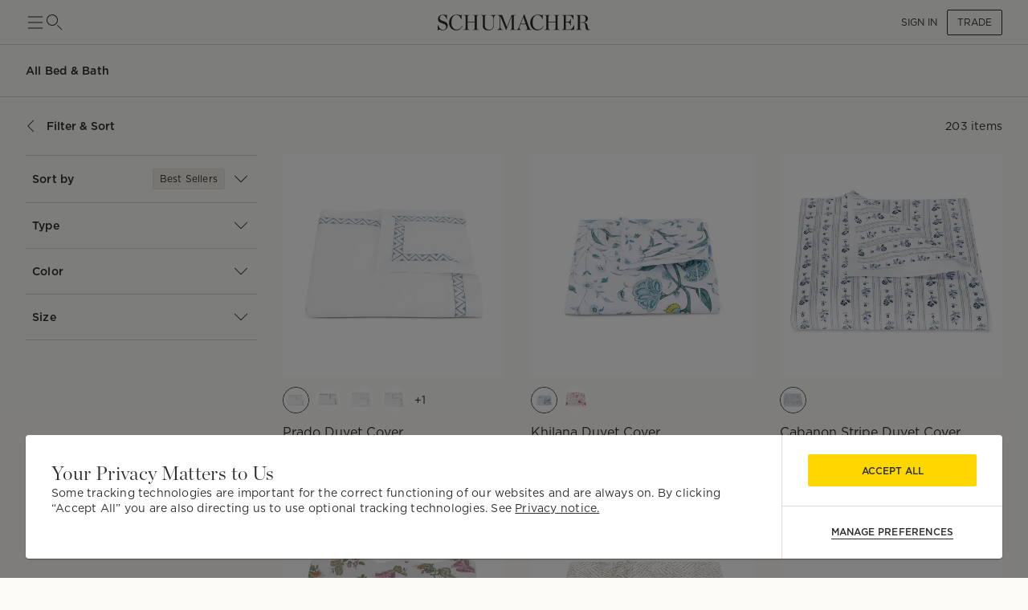

--- FILE ---
content_type: text/html; charset=utf-8
request_url: https://schumacher.com/catalog/6
body_size: 46707
content:
<!DOCTYPE html><html lang="en"><head><meta charSet="utf-8"/><meta name="viewport" content="width=device-width, initial-scale=1, maximum-scale=1"/><script type="application/ld+json">{
    "@context": "https://schema.org",
    "@type": "BreadcrumbList",
    "itemListElement": [
      {
        "@type": "ListItem",
        "position": 1,
        "item": {
          "@id": "https://schumacher.com",
          "name": "Home"
        }
      },{
        "@type": "ListItem",
        "position": 2,
        "item": {
          "@id": "https://schumacher.com/catalog/6",
          "name": "Bed & Bath"
        }
      }
     ]
  }</script><title>Bed &amp; Bath | Schumacher</title><meta name="robots" content="index,follow"/><meta name="description" content="Shop our designer bedding and bath collections, available in modern and traditional styles, including stylish duvet covers, luxury towels, designer bathroom linens, shower curtains and more."/><meta property="og:title" content="Schumacher -  Catalog"/><meta property="og:description" content="Shop our designer bedding and bath collections, available in modern and traditional styles, including stylish duvet covers, luxury towels, designer bathroom linens, shower curtains and more."/><meta property="og:url" content="https://schumacher.com/catalog/6"/><meta property="og:site_name" content="Schumacher"/><link rel="canonical" href="https://schumacher.com/catalog/6"/><link rel="preload" as="image" imageSrcSet="/static/icons/sm/ico-arrow_up.svg?w=16 1x, /static/icons/sm/ico-arrow_up.svg?w=32 2x"/><meta name="next-head-count" content="12"/><meta name="theme-color" content="#FFD700"/><link rel="shortcut icon" href="/favicon.ico"/><style data-emotion="css-global 0"></style><style data-emotion="css-global 66e76y">html{-webkit-font-smoothing:antialiased;-moz-osx-font-smoothing:grayscale;box-sizing:border-box;-webkit-text-size-adjust:100%;}*,*::before,*::after{box-sizing:inherit;}strong,b{font-weight:700;}body{margin:0;color:#2D2D2D;font-family:Gotham,Chronicle,sans-serif;font-weight:400;font-size:1rem;line-height:1.5;background-color:#FCFBF7;}@media print{body{background-color:#fff;}}body::backdrop{background-color:#FCFBF7;}</style><style data-emotion="css-global animation-wiooy9">@-webkit-keyframes animation-wiooy9{0%{-webkit-transform:translateX(-100%);-moz-transform:translateX(-100%);-ms-transform:translateX(-100%);transform:translateX(-100%);}50%{-webkit-transform:translateX(100%);-moz-transform:translateX(100%);-ms-transform:translateX(100%);transform:translateX(100%);}100%{-webkit-transform:translateX(100%);-moz-transform:translateX(100%);-ms-transform:translateX(100%);transform:translateX(100%);}}@keyframes animation-wiooy9{0%{-webkit-transform:translateX(-100%);-moz-transform:translateX(-100%);-ms-transform:translateX(-100%);transform:translateX(-100%);}50%{-webkit-transform:translateX(100%);-moz-transform:translateX(100%);-ms-transform:translateX(100%);transform:translateX(100%);}100%{-webkit-transform:translateX(100%);-moz-transform:translateX(100%);-ms-transform:translateX(100%);transform:translateX(100%);}}</style><style data-emotion="css mylvsb f9o6g3 2zqwuy 1a86szj 1yc00gz 4ttkw1 1xf4em6 1h6gj5f dx7jfr 1v2z18p 1v6t3ui l1ykld 1es0adu 1n2qg5a 1mzerio jj2ztu 1cqukb5 1l6c7y9 1rxa89c 1apnsg 1mhduc2 1ve63tv aktr8j a98b4m ocpha ac3gh9 4g6ai3 x343hu 1fdxezt 1hkmdnt md0or0 14cm6zw ah9bj8 18l3ro5 14r23u1 ue6afo 3m4gol jvztyz 1i4vdba 95g4uk blfq1p 1x4jos1 1t02na0 103csky znpl6r pt151d 17mjx8s 1qojw2s 13mweom 4mymo6">.css-mylvsb{width:100%;margin-left:auto;box-sizing:border-box;margin-right:auto;display:block;padding-left:16px;padding-right:16px;}@media (min-width:601px){.css-mylvsb{padding-left:24px;padding-right:24px;}}.css-f9o6g3{display:-webkit-box;display:-webkit-flex;display:-ms-flexbox;display:flex;-webkit-flex-direction:column;-ms-flex-direction:column;flex-direction:column;-webkit-box-pack:justify;-webkit-justify-content:space-between;justify-content:space-between;-webkit-flex-direction:row;-ms-flex-direction:row;flex-direction:row;-webkit-align-items:center;-webkit-box-align:center;-ms-flex-align:center;align-items:center;}.css-2zqwuy{display:-webkit-box;display:-webkit-flex;display:-ms-flexbox;display:flex;-webkit-flex-direction:column;-ms-flex-direction:column;flex-direction:column;-webkit-flex-direction:row;-ms-flex-direction:row;flex-direction:row;-webkit-column-gap:24px;column-gap:24px;-webkit-align-items:center;-webkit-box-align:center;-ms-flex-align:center;align-items:center;}.css-1a86szj{display:-webkit-inline-box;display:-webkit-inline-flex;display:-ms-inline-flexbox;display:inline-flex;-webkit-align-items:center;-webkit-box-align:center;-ms-flex-align:center;align-items:center;-webkit-box-pack:center;-ms-flex-pack:center;-webkit-justify-content:center;justify-content:center;position:relative;box-sizing:border-box;-webkit-tap-highlight-color:transparent;background-color:transparent;outline:0;border:0;margin:0;border-radius:0;padding:0;cursor:pointer;-webkit-user-select:none;-moz-user-select:none;-ms-user-select:none;user-select:none;vertical-align:middle;-moz-appearance:none;-webkit-appearance:none;-webkit-text-decoration:none;text-decoration:none;color:inherit;text-align:center;-webkit-flex:0 0 auto;-ms-flex:0 0 auto;flex:0 0 auto;font-size:1.5rem;padding:8px;border-radius:50%;overflow:visible;color:rgba(0, 0, 0, 0.54);-webkit-transition:background-color 150ms cubic-bezier(0.4, 0, 0.2, 1) 0ms;transition:background-color 150ms cubic-bezier(0.4, 0, 0.2, 1) 0ms;height:24px;width:24px;z-index:1;font-weight:normal;padding:0px;min-height:0;min-width:0;color:#2D2D2D;}.css-1a86szj::-moz-focus-inner{border-style:none;}.css-1a86szj.Mui-disabled{pointer-events:none;cursor:default;}@media print{.css-1a86szj{-webkit-print-color-adjust:exact;color-adjust:exact;}}.css-1a86szj.Mui-disabled{background-color:transparent;color:rgba(0, 0, 0, 0.26);}.css-1a86szj:hover{background-color:transparent;}.css-1yc00gz{-webkit-user-select:none;-moz-user-select:none;-ms-user-select:none;user-select:none;width:1em;height:1em;display:inline-block;-webkit-flex-shrink:0;-ms-flex-negative:0;flex-shrink:0;-webkit-transition:fill 200ms cubic-bezier(0.4, 0, 0.2, 1) 0ms;transition:fill 200ms cubic-bezier(0.4, 0, 0.2, 1) 0ms;font-size:1.5rem;font-size:24px;}.css-4ttkw1{display:-webkit-inline-box;display:-webkit-inline-flex;display:-ms-inline-flexbox;display:inline-flex;-webkit-align-items:center;-webkit-box-align:center;-ms-flex-align:center;align-items:center;-webkit-box-pack:center;-ms-flex-pack:center;-webkit-justify-content:center;justify-content:center;position:relative;box-sizing:border-box;-webkit-tap-highlight-color:transparent;background-color:transparent;outline:0;border:0;margin:0;border-radius:0;padding:0;cursor:pointer;-webkit-user-select:none;-moz-user-select:none;-ms-user-select:none;user-select:none;vertical-align:middle;-moz-appearance:none;-webkit-appearance:none;-webkit-text-decoration:none;text-decoration:none;color:inherit;text-align:center;-webkit-flex:0 0 auto;-ms-flex:0 0 auto;flex:0 0 auto;font-size:1.5rem;padding:8px;border-radius:50%;overflow:visible;color:rgba(0, 0, 0, 0.54);-webkit-transition:background-color 150ms cubic-bezier(0.4, 0, 0.2, 1) 0ms;transition:background-color 150ms cubic-bezier(0.4, 0, 0.2, 1) 0ms;height:24px;width:24px;}.css-4ttkw1::-moz-focus-inner{border-style:none;}.css-4ttkw1.Mui-disabled{pointer-events:none;cursor:default;}@media print{.css-4ttkw1{-webkit-print-color-adjust:exact;color-adjust:exact;}}.css-4ttkw1.Mui-disabled{background-color:transparent;color:rgba(0, 0, 0, 0.26);}.css-4ttkw1:hover{background-color:transparent;}.css-1xf4em6{cursor:pointer;width:0;}.css-1h6gj5f{display:-webkit-box;display:-webkit-flex;display:-ms-flexbox;display:flex;-webkit-flex-direction:column;-ms-flex-direction:column;flex-direction:column;-webkit-align-items:center;-webkit-box-align:center;-ms-flex-align:center;align-items:center;-webkit-flex-direction:row;-ms-flex-direction:row;flex-direction:row;-webkit-column-gap:16px;column-gap:16px;}.css-dx7jfr{display:-webkit-inline-box;display:-webkit-inline-flex;display:-ms-inline-flexbox;display:inline-flex;-webkit-align-items:center;-webkit-box-align:center;-ms-flex-align:center;align-items:center;-webkit-box-pack:center;-ms-flex-pack:center;-webkit-justify-content:center;justify-content:center;position:relative;box-sizing:border-box;-webkit-tap-highlight-color:transparent;background-color:transparent;outline:0;border:0;margin:0;border-radius:0;padding:0;cursor:pointer;-webkit-user-select:none;-moz-user-select:none;-ms-user-select:none;user-select:none;vertical-align:middle;-moz-appearance:none;-webkit-appearance:none;-webkit-text-decoration:none;text-decoration:none;color:inherit;font-family:Gotham,Chronicle,sans-serif;font-weight:500;font-size:0.875rem;line-height:1.75;text-transform:uppercase;min-width:64px;padding:6px 16px;border-radius:4px;-webkit-transition:background-color 250ms cubic-bezier(0.4, 0, 0.2, 1) 0ms,box-shadow 250ms cubic-bezier(0.4, 0, 0.2, 1) 0ms,border-color 250ms cubic-bezier(0.4, 0, 0.2, 1) 0ms,color 250ms cubic-bezier(0.4, 0, 0.2, 1) 0ms;transition:background-color 250ms cubic-bezier(0.4, 0, 0.2, 1) 0ms,box-shadow 250ms cubic-bezier(0.4, 0, 0.2, 1) 0ms,border-color 250ms cubic-bezier(0.4, 0, 0.2, 1) 0ms,color 250ms cubic-bezier(0.4, 0, 0.2, 1) 0ms;box-shadow:none;font-family:Gotham;border-radius:2px;font-weight:bold;color:#2D2D2D;height:40px;padding-left:12px;padding-right:12px;font-size:12px;font-weight:normal;text-transform:uppercase;}.css-dx7jfr::-moz-focus-inner{border-style:none;}.css-dx7jfr.Mui-disabled{pointer-events:none;cursor:default;}@media print{.css-dx7jfr{-webkit-print-color-adjust:exact;color-adjust:exact;}}.css-dx7jfr:hover{-webkit-text-decoration:none;text-decoration:none;background-color:rgba(45, 45, 45, 0.04);}@media (hover: none){.css-dx7jfr:hover{background-color:transparent;}}.css-dx7jfr.Mui-disabled{color:rgba(0, 0, 0, 0.26);}.css-dx7jfr:hover{box-shadow:none;}.css-dx7jfr.Mui-focusVisible{box-shadow:none;}.css-dx7jfr:active{box-shadow:none;}.css-dx7jfr.Mui-disabled{box-shadow:none;}.css-dx7jfr.Mui-disabled{color:#969798;}@media (min-width:801px){.css-dx7jfr{font-size:12px;height:32px;}}.css-1v2z18p{display:-webkit-inline-box;display:-webkit-inline-flex;display:-ms-inline-flexbox;display:inline-flex;-webkit-align-items:center;-webkit-box-align:center;-ms-flex-align:center;align-items:center;-webkit-box-pack:center;-ms-flex-pack:center;-webkit-justify-content:center;justify-content:center;position:relative;box-sizing:border-box;-webkit-tap-highlight-color:transparent;background-color:transparent;outline:0;border:0;margin:0;border-radius:0;padding:0;cursor:pointer;-webkit-user-select:none;-moz-user-select:none;-ms-user-select:none;user-select:none;vertical-align:middle;-moz-appearance:none;-webkit-appearance:none;-webkit-text-decoration:none;text-decoration:none;color:inherit;font-family:Gotham,Chronicle,sans-serif;font-weight:500;font-size:0.8125rem;line-height:1.75;text-transform:uppercase;min-width:64px;padding:3px 9px;border-radius:4px;-webkit-transition:background-color 250ms cubic-bezier(0.4, 0, 0.2, 1) 0ms,box-shadow 250ms cubic-bezier(0.4, 0, 0.2, 1) 0ms,border-color 250ms cubic-bezier(0.4, 0, 0.2, 1) 0ms,color 250ms cubic-bezier(0.4, 0, 0.2, 1) 0ms;transition:background-color 250ms cubic-bezier(0.4, 0, 0.2, 1) 0ms,box-shadow 250ms cubic-bezier(0.4, 0, 0.2, 1) 0ms,border-color 250ms cubic-bezier(0.4, 0, 0.2, 1) 0ms,color 250ms cubic-bezier(0.4, 0, 0.2, 1) 0ms;border:1px solid rgba(255, 215, 0, 0.5);color:#FFD700;box-shadow:none;font-family:Gotham;border-radius:2px;font-weight:bold;border-color:#2D2D2D;color:#2D2D2D;height:40px;padding-left:12px;padding-right:12px;font-size:12px;font-weight:normal;}.css-1v2z18p::-moz-focus-inner{border-style:none;}.css-1v2z18p.Mui-disabled{pointer-events:none;cursor:default;}@media print{.css-1v2z18p{-webkit-print-color-adjust:exact;color-adjust:exact;}}.css-1v2z18p:hover{-webkit-text-decoration:none;text-decoration:none;background-color:rgba(255, 215, 0, 0.04);border:1px solid #FFD700;}@media (hover: none){.css-1v2z18p:hover{background-color:transparent;}}.css-1v2z18p.Mui-disabled{color:rgba(0, 0, 0, 0.26);border:1px solid rgba(0, 0, 0, 0.12);}.css-1v2z18p:hover{box-shadow:none;}.css-1v2z18p.Mui-focusVisible{box-shadow:none;}.css-1v2z18p:active{box-shadow:none;}.css-1v2z18p.Mui-disabled{box-shadow:none;}.css-1v2z18p:hover{background-color:#F2F3F4;border-color:#2D2D2D;}.css-1v2z18p.Mui-disabled{border-color:#D9DADC;color:#969798;}@media (min-width:801px){.css-1v2z18p{font-size:12px;height:32px;}}.css-1v6t3ui{margin-top:56px;padding-bottom:40px;background-color:#FCFBF7;}.css-l1ykld{position:-webkit-sticky;position:sticky;top:56px;background-color:#FCFBF7;z-index:1300;height:65px;display:-webkit-box;display:-webkit-flex;display:-ms-flexbox;display:flex;-webkit-align-items:flex-start;-webkit-box-align:flex-start;-ms-flex-align:flex-start;align-items:flex-start;border-bottom:1px solid;border-color:#D9DADC;}@media (min-width:801px){.css-l1ykld{padding-left:32px;padding-right:32px;}}@media (max-width:1024.95px){.css-l1ykld{padding-left:24px;padding-right:24px;}}@media (max-width:600.95px){.css-l1ykld{padding-left:16px;padding-right:16px;}}.css-1es0adu{margin:0;font-size:12px;line-height:1.35;letter-spacing:0.015em;font-family:Gotham;font-weight:700;-webkit-align-self:center;-ms-flex-item-align:center;align-self:center;font-style:normal;}@media (min-width:801px){.css-1es0adu{font-size:14px;line-height:1.4;letter-spacing:0.015em;font-family:Gotham;}}@media (min-width:1025px){.css-1es0adu{font-size:14px;line-height:1.4;letter-spacing:0.015em;font-family:Gotham;}}.css-1n2qg5a{position:-webkit-sticky;position:sticky;top:121px;z-index:1299;background-color:#FCFBF7;display:-webkit-box;display:-webkit-flex;display:-ms-flexbox;display:flex;-webkit-box-pack:justify;-webkit-justify-content:space-between;justify-content:space-between;-webkit-align-items:center;-webkit-box-align:center;-ms-flex-align:center;align-items:center;padding-top:16px;padding-bottom:16px;margin-top:8px;margin-bottom:8px;border-bottom:none;border-color:#D9DADC;}@media (min-width:801px){.css-1n2qg5a{padding-left:32px;padding-right:32px;}}@media (max-width:1024.95px){.css-1n2qg5a{padding-left:24px;padding-right:24px;}}@media (max-width:600.95px){.css-1n2qg5a{padding-left:16px;padding-right:16px;}}.css-1mzerio{display:-webkit-box;display:-webkit-flex;display:-ms-flexbox;display:flex;-webkit-flex-direction:row;-ms-flex-direction:row;flex-direction:row;}.css-1mzerio>:not(style):not(style){margin:0;}.css-1mzerio>:not(style)~:not(style){margin-left:8px;}.css-jj2ztu{display:-webkit-box;display:-webkit-flex;display:-ms-flexbox;display:flex;-webkit-flex-direction:row;-ms-flex-direction:row;flex-direction:row;}.css-jj2ztu>:not(style):not(style){margin:0;}.css-jj2ztu>:not(style)~:not(style){margin-left:16px;}.css-1cqukb5{display:-webkit-inline-box;display:-webkit-inline-flex;display:-ms-inline-flexbox;display:inline-flex;-webkit-align-items:center;-webkit-box-align:center;-ms-flex-align:center;align-items:center;-webkit-box-pack:center;-ms-flex-pack:center;-webkit-justify-content:center;justify-content:center;position:relative;box-sizing:border-box;-webkit-tap-highlight-color:transparent;background-color:transparent;outline:0;border:0;margin:0;border-radius:0;padding:0;cursor:pointer;-webkit-user-select:none;-moz-user-select:none;-ms-user-select:none;user-select:none;vertical-align:middle;-moz-appearance:none;-webkit-appearance:none;-webkit-text-decoration:none;text-decoration:none;color:inherit;font-family:Gotham,Chronicle,sans-serif;font-weight:500;font-size:0.875rem;line-height:1.75;text-transform:uppercase;min-width:64px;padding:6px 8px;border-radius:4px;-webkit-transition:background-color 250ms cubic-bezier(0.4, 0, 0.2, 1) 0ms,box-shadow 250ms cubic-bezier(0.4, 0, 0.2, 1) 0ms,border-color 250ms cubic-bezier(0.4, 0, 0.2, 1) 0ms,color 250ms cubic-bezier(0.4, 0, 0.2, 1) 0ms;transition:background-color 250ms cubic-bezier(0.4, 0, 0.2, 1) 0ms,box-shadow 250ms cubic-bezier(0.4, 0, 0.2, 1) 0ms,border-color 250ms cubic-bezier(0.4, 0, 0.2, 1) 0ms,color 250ms cubic-bezier(0.4, 0, 0.2, 1) 0ms;color:#FFD700;box-shadow:none;font-family:Gotham;border-radius:2px;font-weight:bold;color:#2D2D2D;height:40px;padding-left:12px;padding-right:12px;font-size:12px;text-transform:inherit;padding:0px;height:100%;}.css-1cqukb5::-moz-focus-inner{border-style:none;}.css-1cqukb5.Mui-disabled{pointer-events:none;cursor:default;}@media print{.css-1cqukb5{-webkit-print-color-adjust:exact;color-adjust:exact;}}.css-1cqukb5:hover{-webkit-text-decoration:none;text-decoration:none;background-color:rgba(255, 215, 0, 0.04);}@media (hover: none){.css-1cqukb5:hover{background-color:transparent;}}.css-1cqukb5.Mui-disabled{color:rgba(0, 0, 0, 0.26);}.css-1cqukb5:hover{box-shadow:none;}.css-1cqukb5.Mui-focusVisible{box-shadow:none;}.css-1cqukb5:active{box-shadow:none;}.css-1cqukb5.Mui-disabled{box-shadow:none;}.css-1cqukb5.Mui-disabled{color:#969798;}@media (min-width:801px){.css-1cqukb5{font-size:12px;}}.css-1cqukb5:hover{background-color:transparent;}.css-1l6c7y9{display:inherit;margin-right:8px;margin-left:-4px;}.css-1l6c7y9>*:nth-of-type(1){font-size:20px;}.css-1rxa89c{position:relative;display:-webkit-inline-box;display:-webkit-inline-flex;display:-ms-inline-flexbox;display:inline-flex;vertical-align:middle;-webkit-flex-shrink:0;-ms-flex-negative:0;flex-shrink:0;}.css-1rxa89c .MuiBadge-badge{min-width:6px;height:6px;top:2px;}.css-1apnsg{display:-webkit-box;display:-webkit-flex;display:-ms-flexbox;display:flex;-webkit-flex-direction:row;-ms-flex-direction:row;flex-direction:row;-webkit-box-flex-wrap:wrap;-webkit-flex-wrap:wrap;-ms-flex-wrap:wrap;flex-wrap:wrap;-webkit-box-pack:center;-ms-flex-pack:center;-webkit-justify-content:center;justify-content:center;-webkit-align-content:center;-ms-flex-line-pack:center;align-content:center;-webkit-align-items:center;-webkit-box-align:center;-ms-flex-align:center;align-items:center;position:absolute;box-sizing:border-box;font-family:Gotham,Chronicle,sans-serif;font-weight:500;font-size:0.75rem;min-width:20px;line-height:1;padding:0 6px;height:20px;border-radius:10px;z-index:1;-webkit-transition:-webkit-transform 225ms cubic-bezier(0.4, 0, 0.2, 1) 0ms;transition:transform 225ms cubic-bezier(0.4, 0, 0.2, 1) 0ms;background-color:#FFD700;color:#2D2D2D;border-radius:4px;height:8px;min-width:8px;padding:0;top:0;right:0;-webkit-transform:scale(1) translate(50%, -50%);-moz-transform:scale(1) translate(50%, -50%);-ms-transform:scale(1) translate(50%, -50%);transform:scale(1) translate(50%, -50%);transform-origin:100% 0%;-webkit-transition:-webkit-transform 195ms cubic-bezier(0.4, 0, 0.2, 1) 0ms;transition:transform 195ms cubic-bezier(0.4, 0, 0.2, 1) 0ms;}.css-1apnsg.MuiBadge-invisible{-webkit-transform:scale(0) translate(50%, -50%);-moz-transform:scale(0) translate(50%, -50%);-ms-transform:scale(0) translate(50%, -50%);transform:scale(0) translate(50%, -50%);}.css-1mhduc2{margin:0;font-size:12px;line-height:1.35;letter-spacing:0.015em;font-family:Gotham;font-weight:700;}@media (min-width:801px){.css-1mhduc2{font-size:14px;line-height:1.4;letter-spacing:0.015em;font-family:Gotham;}}@media (min-width:1025px){.css-1mhduc2{font-size:14px;line-height:1.4;letter-spacing:0.015em;font-family:Gotham;}}.css-1ve63tv{margin:0;font-size:12px;line-height:1.35;letter-spacing:0.015em;font-family:Gotham;font-weight:normal;min-width:80px;text-align:right;}@media (min-width:801px){.css-1ve63tv{font-size:14px;line-height:1.4;letter-spacing:0.015em;font-family:Gotham;}}@media (min-width:1025px){.css-1ve63tv{font-size:14px;line-height:1.4;letter-spacing:0.015em;font-family:Gotham;}}.css-aktr8j{display:-webkit-box;display:-webkit-flex;display:-ms-flexbox;display:flex;-webkit-flex-direction:row;-ms-flex-direction:row;flex-direction:row;}@media (min-width:801px){.css-aktr8j{padding-right:32px;}}@media (max-width:1024.95px){.css-aktr8j{padding-right:24px;padding-left:24px;}}@media (max-width:600.95px){.css-aktr8j{padding-right:16px;padding-left:16px;}}.css-a98b4m{-webkit-flex:0 0 auto;-ms-flex:0 0 auto;flex:0 0 auto;width:320px;-webkit-flex-shrink:0;-ms-flex-negative:0;flex-shrink:0;}.css-a98b4m .MuiDrawer-paper{position:-webkit-sticky;position:sticky;top:177px;overflow-y:auto;max-height:calc(100vh - 177px);width:320px;box-sizing:border-box;background-color:#FCFBF7;border-right:0;}.css-a98b4m .MuiDrawer-paper::-webkit-scrollbar{display:none;}.css-ocpha{background-color:#FFFFFF;color:#2D2D2D;-webkit-transition:box-shadow 300ms cubic-bezier(0.4, 0, 0.2, 1) 0ms;transition:box-shadow 300ms cubic-bezier(0.4, 0, 0.2, 1) 0ms;box-shadow:none;overflow-y:auto;display:-webkit-box;display:-webkit-flex;display:-ms-flexbox;display:flex;-webkit-flex-direction:column;-ms-flex-direction:column;flex-direction:column;height:100%;-webkit-flex:1 0 auto;-ms-flex:1 0 auto;flex:1 0 auto;z-index:1200;-webkit-overflow-scrolling:touch;position:fixed;top:0;outline:0;left:0;border-right:1px solid #D9DADC;}.css-ac3gh9{display:-webkit-box;display:-webkit-flex;display:-ms-flexbox;display:flex;-webkit-flex-direction:column;-ms-flex-direction:column;flex-direction:column;margin-left:32px;border-bottom:1px solid;border-top:1px solid;border-color:#D9DADC;}.css-4g6ai3{cursor:pointer;}.css-x343hu{display:-webkit-box;display:-webkit-flex;display:-ms-flexbox;display:flex;-webkit-align-items:center;-webkit-box-align:center;-ms-flex-align:center;align-items:center;padding:16px 8px;opacity:1;}.css-1fdxezt{margin:0;font-size:12px;line-height:1.35;letter-spacing:0.015em;font-family:Gotham;font-weight:normal;margin-right:8px;padding:4px 8px;background-color:#F2EEE7;border-radius:2px;border:1px solid;border-color:#E9E2D9;}@media (min-width:801px){.css-1fdxezt{font-size:12px;line-height:1.35;letter-spacing:0.015em;font-family:Gotham;}}@media (min-width:1025px){.css-1fdxezt{font-size:12px;line-height:1.35;letter-spacing:0.015em;font-family:Gotham;}}.css-1hkmdnt{cursor:pointer;opacity:1;}.css-md0or0{position:-webkit-sticky;position:sticky;top:0;background-color:#FCFBF7;z-index:1300;}.css-14cm6zw{display:-webkit-box;display:-webkit-flex;display:-ms-flexbox;display:flex;border-top:1px solid;border-color:#D9DADC;-webkit-align-items:center;-webkit-box-align:center;-ms-flex-align:center;align-items:center;padding:16px 8px;}@media (min-width:801px){.css-ah9bj8{padding-right:32px;}}@media (max-width:1024.95px){.css-ah9bj8{padding-right:0px;}}.css-18l3ro5{-webkit-box-flex:1;-webkit-flex-grow:1;-ms-flex-positive:1;flex-grow:1;-webkit-transition:margin 195ms cubic-bezier(0.4, 0, 0.6, 1) 0ms;transition:margin 195ms cubic-bezier(0.4, 0, 0.6, 1) 0ms;}@media (min-width:801px){.css-18l3ro5{margin-left:-320px;}}@media (max-width:1024.95px){.css-18l3ro5{margin-left:0;}}.css-14r23u1{box-sizing:border-box;display:-webkit-box;display:-webkit-flex;display:-ms-flexbox;display:flex;-webkit-box-flex-wrap:wrap;-webkit-flex-wrap:wrap;-ms-flex-wrap:wrap;flex-wrap:wrap;width:100%;-webkit-flex-direction:row;-ms-flex-direction:row;flex-direction:row;overflow:hidden;}@media (min-width:0px){.css-14r23u1{margin-top:-24px;}.css-14r23u1>.MuiGrid-item{padding-top:24px;}}@media (min-width:601px){.css-14r23u1{margin-top:-24px;}.css-14r23u1>.MuiGrid-item{padding-top:24px;}}@media (min-width:801px){.css-14r23u1{margin-top:-24px;}.css-14r23u1>.MuiGrid-item{padding-top:24px;}}@media (min-width:1025px){.css-14r23u1{margin-top:-32px;}.css-14r23u1>.MuiGrid-item{padding-top:32px;}}@media (min-width:1281px){.css-14r23u1{margin-top:-32px;}.css-14r23u1>.MuiGrid-item{padding-top:32px;}}@media (min-width:0px){.css-14r23u1{width:calc(100% + 24px);margin-left:-24px;}.css-14r23u1>.MuiGrid-item{padding-left:24px;}}@media (min-width:601px){.css-14r23u1{width:calc(100% + 24px);margin-left:-24px;}.css-14r23u1>.MuiGrid-item{padding-left:24px;}}@media (min-width:801px){.css-14r23u1{width:calc(100% + 24px);margin-left:-24px;}.css-14r23u1>.MuiGrid-item{padding-left:24px;}}@media (min-width:1025px){.css-14r23u1{width:calc(100% + 32px);margin-left:-32px;}.css-14r23u1>.MuiGrid-item{padding-left:32px;}}@media (min-width:1281px){.css-14r23u1{width:calc(100% + 32px);margin-left:-32px;}.css-14r23u1>.MuiGrid-item{padding-left:32px;}}.css-ue6afo{box-sizing:border-box;margin:0;-webkit-flex-direction:row;-ms-flex-direction:row;flex-direction:row;-webkit-flex-basis:100%;-ms-flex-preferred-size:100%;flex-basis:100%;-webkit-box-flex:0;-webkit-flex-grow:0;-ms-flex-positive:0;flex-grow:0;max-width:100%;}@media (min-width:601px){.css-ue6afo{-webkit-flex-basis:50%;-ms-flex-preferred-size:50%;flex-basis:50%;-webkit-box-flex:0;-webkit-flex-grow:0;-ms-flex-positive:0;flex-grow:0;max-width:50%;}}@media (min-width:801px){.css-ue6afo{-webkit-flex-basis:33.333333%;-ms-flex-preferred-size:33.333333%;flex-basis:33.333333%;-webkit-box-flex:0;-webkit-flex-grow:0;-ms-flex-positive:0;flex-grow:0;max-width:33.333333%;}}@media (min-width:1025px){.css-ue6afo{-webkit-flex-basis:33.333333%;-ms-flex-preferred-size:33.333333%;flex-basis:33.333333%;-webkit-box-flex:0;-webkit-flex-grow:0;-ms-flex-positive:0;flex-grow:0;max-width:33.333333%;}}@media (min-width:1281px){.css-ue6afo{-webkit-flex-basis:25%;-ms-flex-preferred-size:25%;flex-basis:25%;-webkit-box-flex:0;-webkit-flex-grow:0;-ms-flex-positive:0;flex-grow:0;max-width:25%;}}.css-3m4gol{display:block;background-color:rgba(45, 45, 45, 0.11);height:1.2em;position:relative;overflow:hidden;-webkit-mask-image:-webkit-radial-gradient(white, black);padding-top:100%;}.css-3m4gol::after{-webkit-animation:animation-wiooy9 2s linear 0.5s infinite;animation:animation-wiooy9 2s linear 0.5s infinite;background:linear-gradient(
          90deg,
          transparent,
          rgba(0, 0, 0, 0.04),
          transparent
        );content:'';position:absolute;-webkit-transform:translateX(-100%);-moz-transform:translateX(-100%);-ms-transform:translateX(-100%);transform:translateX(-100%);bottom:0;left:0;right:0;top:0;}@media (min-width:601px){.css-jvztyz{padding-left:24px;padding-right:24px;}}@media (min-width:801px){.css-jvztyz{padding-left:32px;padding-right:32px;}}@media (min-width:1025px){.css-jvztyz{padding-left:32px;padding-right:32px;}}@media (min-width:1281px){.css-jvztyz{padding-left:32px;padding-right:32px;}}@media (min-width:1025px){.css-1i4vdba{padding:16px 32px;}}@media (max-width:1024.95px){.css-1i4vdba{padding:16px 24px;}}.css-95g4uk{display:-webkit-box;display:-webkit-flex;display:-ms-flexbox;display:flex;-webkit-flex-direction:row;-ms-flex-direction:row;flex-direction:row;-webkit-box-pack:justify;-webkit-justify-content:space-between;justify-content:space-between;-webkit-align-items:center;-webkit-box-align:center;-ms-flex-align:center;align-items:center;}.css-blfq1p{display:-webkit-box;display:-webkit-flex;display:-ms-flexbox;display:flex;-webkit-flex-direction:row;-ms-flex-direction:row;flex-direction:row;-webkit-align-items:center;-webkit-box-align:center;-ms-flex-align:center;align-items:center;-webkit-box-pack:center;-ms-flex-pack:center;-webkit-justify-content:center;justify-content:center;}.css-blfq1p>:not(style):not(style){margin:0;}.css-blfq1p>:not(style)~:not(style){margin-left:16px;}@media (min-width:801px){.css-blfq1p{padding-left:0px;padding-right:0px;}}@media (min-width:1025px){.css-blfq1p{padding-left:0px;padding-right:0px;}}@media (min-width:1281px){.css-blfq1p{padding-left:0px;padding-right:0px;}}.css-1x4jos1{display:-webkit-box;display:-webkit-flex;display:-ms-flexbox;display:flex;-webkit-flex-direction:row;-ms-flex-direction:row;flex-direction:row;-webkit-align-items:center;-webkit-box-align:center;-ms-flex-align:center;align-items:center;}.css-1x4jos1>:not(style):not(style){margin:0;}.css-1x4jos1>:not(style)~:not(style){margin-left:16px;}.css-1t02na0{display:-webkit-inline-box;display:-webkit-inline-flex;display:-ms-inline-flexbox;display:inline-flex;-webkit-align-items:center;-webkit-box-align:center;-ms-flex-align:center;align-items:center;-webkit-box-pack:center;-ms-flex-pack:center;-webkit-justify-content:center;justify-content:center;position:relative;box-sizing:border-box;-webkit-tap-highlight-color:transparent;background-color:transparent;outline:0;border:0;margin:0;border-radius:0;padding:0;cursor:pointer;-webkit-user-select:none;-moz-user-select:none;-ms-user-select:none;user-select:none;vertical-align:middle;-moz-appearance:none;-webkit-appearance:none;-webkit-text-decoration:none;text-decoration:none;color:inherit;text-align:center;-webkit-flex:0 0 auto;-ms-flex:0 0 auto;flex:0 0 auto;font-size:1.5rem;padding:8px;border-radius:50%;overflow:visible;color:rgba(0, 0, 0, 0.54);-webkit-transition:background-color 150ms cubic-bezier(0.4, 0, 0.2, 1) 0ms;transition:background-color 150ms cubic-bezier(0.4, 0, 0.2, 1) 0ms;padding:5px;font-size:1.125rem;height:32px;width:32px;color:#2D2D2D;border:1px solid #2D2D2D;}.css-1t02na0::-moz-focus-inner{border-style:none;}.css-1t02na0.Mui-disabled{pointer-events:none;cursor:default;}@media print{.css-1t02na0{-webkit-print-color-adjust:exact;color-adjust:exact;}}.css-1t02na0:hover{background-color:rgba(0, 0, 0, 0.04);}@media (hover: none){.css-1t02na0:hover{background-color:transparent;}}.css-1t02na0.Mui-disabled{background-color:transparent;color:rgba(0, 0, 0, 0.26);}.css-1t02na0:hover{background-color:#F2F3F4;}.css-1t02na0.Mui-disabled{border:1px solid #D9DADC;}.css-103csky{-webkit-user-select:none;-moz-user-select:none;-ms-user-select:none;user-select:none;width:1em;height:1em;display:inline-block;-webkit-flex-shrink:0;-ms-flex-negative:0;flex-shrink:0;-webkit-transition:fill 200ms cubic-bezier(0.4, 0, 0.2, 1) 0ms;transition:fill 200ms cubic-bezier(0.4, 0, 0.2, 1) 0ms;font-size:1.5rem;font-size:16px;}.css-znpl6r{display:-webkit-inline-box;display:-webkit-inline-flex;display:-ms-inline-flexbox;display:inline-flex;-webkit-align-items:center;-webkit-box-align:center;-ms-flex-align:center;align-items:center;-webkit-box-pack:center;-ms-flex-pack:center;-webkit-justify-content:center;justify-content:center;position:relative;box-sizing:border-box;-webkit-tap-highlight-color:transparent;background-color:transparent;outline:0;border:0;margin:0;border-radius:0;padding:0;cursor:pointer;-webkit-user-select:none;-moz-user-select:none;-ms-user-select:none;user-select:none;vertical-align:middle;-moz-appearance:none;-webkit-appearance:none;-webkit-text-decoration:none;text-decoration:none;color:inherit;font-family:Gotham,Chronicle,sans-serif;font-weight:500;font-size:0.875rem;line-height:1.75;text-transform:uppercase;min-width:64px;padding:6px 8px;border-radius:4px;-webkit-transition:background-color 250ms cubic-bezier(0.4, 0, 0.2, 1) 0ms,box-shadow 250ms cubic-bezier(0.4, 0, 0.2, 1) 0ms,border-color 250ms cubic-bezier(0.4, 0, 0.2, 1) 0ms,color 250ms cubic-bezier(0.4, 0, 0.2, 1) 0ms;transition:background-color 250ms cubic-bezier(0.4, 0, 0.2, 1) 0ms,box-shadow 250ms cubic-bezier(0.4, 0, 0.2, 1) 0ms,border-color 250ms cubic-bezier(0.4, 0, 0.2, 1) 0ms,color 250ms cubic-bezier(0.4, 0, 0.2, 1) 0ms;color:#FFD700;box-shadow:none;font-family:Gotham;border-radius:2px;font-weight:bold;color:#2D2D2D;height:40px;padding-left:12px;padding-right:12px;font-size:12px;font-weight:700;padding:0px;}.css-znpl6r::-moz-focus-inner{border-style:none;}.css-znpl6r.Mui-disabled{pointer-events:none;cursor:default;}@media print{.css-znpl6r{-webkit-print-color-adjust:exact;color-adjust:exact;}}.css-znpl6r:hover{-webkit-text-decoration:none;text-decoration:none;background-color:rgba(255, 215, 0, 0.04);}@media (hover: none){.css-znpl6r:hover{background-color:transparent;}}.css-znpl6r.Mui-disabled{color:rgba(0, 0, 0, 0.26);}.css-znpl6r:hover{box-shadow:none;}.css-znpl6r.Mui-focusVisible{box-shadow:none;}.css-znpl6r:active{box-shadow:none;}.css-znpl6r.Mui-disabled{box-shadow:none;}.css-znpl6r.Mui-disabled{color:#969798;}@media (min-width:801px){.css-znpl6r{font-size:12px;}}.css-pt151d{display:inherit;margin-right:-4px;margin-left:8px;}.css-pt151d>*:nth-of-type(1){font-size:20px;}.css-17mjx8s{box-sizing:border-box;display:-webkit-box;display:-webkit-flex;display:-ms-flexbox;display:flex;-webkit-box-flex-wrap:wrap;-webkit-flex-wrap:wrap;-ms-flex-wrap:wrap;flex-wrap:wrap;width:100%;-webkit-flex-direction:row;-ms-flex-direction:row;flex-direction:row;-webkit-box-pack:center;-ms-flex-pack:center;-webkit-justify-content:center;justify-content:center;-webkit-align-items:center;-webkit-box-align:center;-ms-flex-align:center;align-items:center;}@media (min-width:801px){.css-17mjx8s{border-top:1px solid #D9DADC;}}@media (min-width:801px) and (max-width:800.95px){.css-17mjx8s{border-top:1px solid #D9DADC;}}.css-1qojw2s{box-sizing:border-box;margin:0;-webkit-flex-direction:row;-ms-flex-direction:row;flex-direction:row;-webkit-flex-basis:100%;-ms-flex-preferred-size:100%;flex-basis:100%;-webkit-box-flex:0;-webkit-flex-grow:0;-ms-flex-positive:0;flex-grow:0;max-width:100%;display:-webkit-box;display:-webkit-flex;display:-ms-flexbox;display:flex;-webkit-flex-direction:row;-ms-flex-direction:row;flex-direction:row;-webkit-align-items:center;-webkit-box-align:center;-ms-flex-align:center;align-items:center;-webkit-box-pack:center;-ms-flex-pack:center;-webkit-justify-content:center;justify-content:center;gap:16px;padding:16px 0px;}@media (min-width:601px){.css-1qojw2s{-webkit-flex-basis:100%;-ms-flex-preferred-size:100%;flex-basis:100%;-webkit-box-flex:0;-webkit-flex-grow:0;-ms-flex-positive:0;flex-grow:0;max-width:100%;}}@media (min-width:801px){.css-1qojw2s{-webkit-flex-basis:58.333333%;-ms-flex-preferred-size:58.333333%;flex-basis:58.333333%;-webkit-box-flex:0;-webkit-flex-grow:0;-ms-flex-positive:0;flex-grow:0;max-width:58.333333%;}}@media (min-width:1025px){.css-1qojw2s{-webkit-flex-basis:41.666667%;-ms-flex-preferred-size:41.666667%;flex-basis:41.666667%;-webkit-box-flex:0;-webkit-flex-grow:0;-ms-flex-positive:0;flex-grow:0;max-width:41.666667%;}}@media (min-width:1281px){.css-1qojw2s{-webkit-flex-basis:41.666667%;-ms-flex-preferred-size:41.666667%;flex-basis:41.666667%;-webkit-box-flex:0;-webkit-flex-grow:0;-ms-flex-positive:0;flex-grow:0;max-width:41.666667%;}}@media (min-width:801px) and (max-width:800.95px){.css-1qojw2s{-webkit-flex-direction:row;-ms-flex-direction:row;flex-direction:row;gap:16px;}}@media (max-width:800.95px){.css-1qojw2s{-webkit-flex-direction:column;-ms-flex-direction:column;flex-direction:column;gap:8px;}}.css-13mweom{margin:0;font-size:12px;line-height:1.35;letter-spacing:0.015em;font-family:Gotham;font-weight:normal;font-size:0.750rem;-webkit-align-items:center;-webkit-box-align:center;-ms-flex-align:center;align-items:center;}@media (min-width:801px){.css-13mweom{font-size:12px;line-height:1.35;letter-spacing:0.015em;font-family:Gotham;}}@media (min-width:1025px){.css-13mweom{font-size:12px;line-height:1.35;letter-spacing:0.015em;font-family:Gotham;}}.css-4mymo6{width:62.55px;height:32px;position:relative;}</style><link rel="preconnect" href="https://fonts.gstatic.com" crossorigin /><link rel="preload" href="/_next/static/css/a27083911e8f4c2b.css" as="style"/><link rel="stylesheet" href="/_next/static/css/a27083911e8f4c2b.css" data-n-g=""/><link rel="preload" href="/_next/static/css/cc7cfb3be1fdc48d.css" as="style"/><link rel="stylesheet" href="/_next/static/css/cc7cfb3be1fdc48d.css"/><noscript data-n-css=""></noscript><script defer="" nomodule="" src="/_next/static/chunks/polyfills-42372ed130431b0a.js"></script><script defer="" src="/_next/static/chunks/a9798fbf.1cb98ba21257e9f3.js"></script><script defer="" src="/_next/static/chunks/2138-d245e926ff6e7830.js"></script><script defer="" src="/_next/static/chunks/873-cb8efa61d875af50.js"></script><script defer="" src="/_next/static/chunks/9610-1902bec14632b55e.js"></script><script defer="" src="/_next/static/chunks/3952-ca53bab64a57d72a.js"></script><script defer="" src="/_next/static/chunks/6895.12d78ede5f31c52b.js"></script><script defer="" src="/_next/static/chunks/2668.e41ba5c9bd2f5b47.js"></script><script defer="" src="/_next/static/chunks/5134-f1a7ba5ceffb0eb0.js"></script><script defer="" src="/_next/static/chunks/7605-63e959c8dc37459f.js"></script><script defer="" src="/_next/static/chunks/7563-8ce474a48a8c76ad.js"></script><script defer="" src="/_next/static/chunks/125.937c8f8abba8d327.js"></script><script defer="" src="/_next/static/chunks/4573-a8fd3ab44ddd54f1.js"></script><script defer="" src="/_next/static/chunks/6610.4b83a434700e7719.js"></script><script defer="" src="/_next/static/chunks/4756.4ecd6235795607c5.js"></script><script defer="" src="/_next/static/chunks/7801.33c79b222b72b945.js"></script><script defer="" src="/_next/static/chunks/9221.0312f034d170507f.js"></script><script src="/_next/static/chunks/webpack-407d90e8e74333d6.js" defer=""></script><script src="/_next/static/chunks/framework-b3029727019c6186.js" defer=""></script><script src="/_next/static/chunks/main-ab25cd9fe98a239c.js" defer=""></script><script src="/_next/static/chunks/pages/_app-d1e8774c8222f33a.js" defer=""></script><script src="/_next/static/chunks/5063-148ad06c2c8b2fd6.js" defer=""></script><script src="/_next/static/chunks/542-72244856467de4c6.js" defer=""></script><script src="/_next/static/chunks/7137-2041525515a22364.js" defer=""></script><script src="/_next/static/chunks/8323-3e3650fdd0f8b8bd.js" defer=""></script><script src="/_next/static/chunks/3272-7e13277f2e9ec4bf.js" defer=""></script><script src="/_next/static/chunks/988-a54300d72c5c0415.js" defer=""></script><script src="/_next/static/chunks/2903-058d255b34decaa8.js" defer=""></script><script src="/_next/static/chunks/9302-635dd57c13f4e2c8.js" defer=""></script><script src="/_next/static/chunks/2648-3aa6c1b5f91fbe3b.js" defer=""></script><script src="/_next/static/chunks/9673-1e86f05a46e7a59b.js" defer=""></script><script src="/_next/static/chunks/7863-ff551ec378b2e374.js" defer=""></script><script src="/_next/static/chunks/755-5c17da967505c1f2.js" defer=""></script><script src="/_next/static/chunks/986-a70ab73105317b81.js" defer=""></script><script src="/_next/static/chunks/pages/catalog/%5Bslug%5D-45fbb42f6fab7794.js" defer=""></script><script src="/_next/static/H7nhKL3By4oHWjjKdYZqR/_buildManifest.js" defer=""></script><script src="/_next/static/H7nhKL3By4oHWjjKdYZqR/_ssgManifest.js" defer=""></script><style data-href="https://fonts.googleapis.com/css?family=Roboto:300,400,500,700&display=swap">@font-face{font-family:'Roboto';font-style:normal;font-weight:300;font-stretch:normal;font-display:swap;src:url(https://fonts.gstatic.com/l/font?kit=KFOMCnqEu92Fr1ME7kSn66aGLdTylUAMQXC89YmC2DPNWuaabVmUiAw&skey=a0a0114a1dcab3ac&v=v50) format('woff')}@font-face{font-family:'Roboto';font-style:normal;font-weight:400;font-stretch:normal;font-display:swap;src:url(https://fonts.gstatic.com/l/font?kit=KFOMCnqEu92Fr1ME7kSn66aGLdTylUAMQXC89YmC2DPNWubEbVmUiAw&skey=a0a0114a1dcab3ac&v=v50) format('woff')}@font-face{font-family:'Roboto';font-style:normal;font-weight:500;font-stretch:normal;font-display:swap;src:url(https://fonts.gstatic.com/l/font?kit=KFOMCnqEu92Fr1ME7kSn66aGLdTylUAMQXC89YmC2DPNWub2bVmUiAw&skey=a0a0114a1dcab3ac&v=v50) format('woff')}@font-face{font-family:'Roboto';font-style:normal;font-weight:700;font-stretch:normal;font-display:swap;src:url(https://fonts.gstatic.com/l/font?kit=KFOMCnqEu92Fr1ME7kSn66aGLdTylUAMQXC89YmC2DPNWuYjalmUiAw&skey=a0a0114a1dcab3ac&v=v50) format('woff')}@font-face{font-family:'Roboto';font-style:normal;font-weight:300;font-stretch:100%;font-display:swap;src:url(https://fonts.gstatic.com/s/roboto/v50/KFO7CnqEu92Fr1ME7kSn66aGLdTylUAMa3GUBHMdazTgWw.woff2) format('woff2');unicode-range:U+0460-052F,U+1C80-1C8A,U+20B4,U+2DE0-2DFF,U+A640-A69F,U+FE2E-FE2F}@font-face{font-family:'Roboto';font-style:normal;font-weight:300;font-stretch:100%;font-display:swap;src:url(https://fonts.gstatic.com/s/roboto/v50/KFO7CnqEu92Fr1ME7kSn66aGLdTylUAMa3iUBHMdazTgWw.woff2) format('woff2');unicode-range:U+0301,U+0400-045F,U+0490-0491,U+04B0-04B1,U+2116}@font-face{font-family:'Roboto';font-style:normal;font-weight:300;font-stretch:100%;font-display:swap;src:url(https://fonts.gstatic.com/s/roboto/v50/KFO7CnqEu92Fr1ME7kSn66aGLdTylUAMa3CUBHMdazTgWw.woff2) format('woff2');unicode-range:U+1F00-1FFF}@font-face{font-family:'Roboto';font-style:normal;font-weight:300;font-stretch:100%;font-display:swap;src:url(https://fonts.gstatic.com/s/roboto/v50/KFO7CnqEu92Fr1ME7kSn66aGLdTylUAMa3-UBHMdazTgWw.woff2) format('woff2');unicode-range:U+0370-0377,U+037A-037F,U+0384-038A,U+038C,U+038E-03A1,U+03A3-03FF}@font-face{font-family:'Roboto';font-style:normal;font-weight:300;font-stretch:100%;font-display:swap;src:url(https://fonts.gstatic.com/s/roboto/v50/KFO7CnqEu92Fr1ME7kSn66aGLdTylUAMawCUBHMdazTgWw.woff2) format('woff2');unicode-range:U+0302-0303,U+0305,U+0307-0308,U+0310,U+0312,U+0315,U+031A,U+0326-0327,U+032C,U+032F-0330,U+0332-0333,U+0338,U+033A,U+0346,U+034D,U+0391-03A1,U+03A3-03A9,U+03B1-03C9,U+03D1,U+03D5-03D6,U+03F0-03F1,U+03F4-03F5,U+2016-2017,U+2034-2038,U+203C,U+2040,U+2043,U+2047,U+2050,U+2057,U+205F,U+2070-2071,U+2074-208E,U+2090-209C,U+20D0-20DC,U+20E1,U+20E5-20EF,U+2100-2112,U+2114-2115,U+2117-2121,U+2123-214F,U+2190,U+2192,U+2194-21AE,U+21B0-21E5,U+21F1-21F2,U+21F4-2211,U+2213-2214,U+2216-22FF,U+2308-230B,U+2310,U+2319,U+231C-2321,U+2336-237A,U+237C,U+2395,U+239B-23B7,U+23D0,U+23DC-23E1,U+2474-2475,U+25AF,U+25B3,U+25B7,U+25BD,U+25C1,U+25CA,U+25CC,U+25FB,U+266D-266F,U+27C0-27FF,U+2900-2AFF,U+2B0E-2B11,U+2B30-2B4C,U+2BFE,U+3030,U+FF5B,U+FF5D,U+1D400-1D7FF,U+1EE00-1EEFF}@font-face{font-family:'Roboto';font-style:normal;font-weight:300;font-stretch:100%;font-display:swap;src:url(https://fonts.gstatic.com/s/roboto/v50/KFO7CnqEu92Fr1ME7kSn66aGLdTylUAMaxKUBHMdazTgWw.woff2) format('woff2');unicode-range:U+0001-000C,U+000E-001F,U+007F-009F,U+20DD-20E0,U+20E2-20E4,U+2150-218F,U+2190,U+2192,U+2194-2199,U+21AF,U+21E6-21F0,U+21F3,U+2218-2219,U+2299,U+22C4-22C6,U+2300-243F,U+2440-244A,U+2460-24FF,U+25A0-27BF,U+2800-28FF,U+2921-2922,U+2981,U+29BF,U+29EB,U+2B00-2BFF,U+4DC0-4DFF,U+FFF9-FFFB,U+10140-1018E,U+10190-1019C,U+101A0,U+101D0-101FD,U+102E0-102FB,U+10E60-10E7E,U+1D2C0-1D2D3,U+1D2E0-1D37F,U+1F000-1F0FF,U+1F100-1F1AD,U+1F1E6-1F1FF,U+1F30D-1F30F,U+1F315,U+1F31C,U+1F31E,U+1F320-1F32C,U+1F336,U+1F378,U+1F37D,U+1F382,U+1F393-1F39F,U+1F3A7-1F3A8,U+1F3AC-1F3AF,U+1F3C2,U+1F3C4-1F3C6,U+1F3CA-1F3CE,U+1F3D4-1F3E0,U+1F3ED,U+1F3F1-1F3F3,U+1F3F5-1F3F7,U+1F408,U+1F415,U+1F41F,U+1F426,U+1F43F,U+1F441-1F442,U+1F444,U+1F446-1F449,U+1F44C-1F44E,U+1F453,U+1F46A,U+1F47D,U+1F4A3,U+1F4B0,U+1F4B3,U+1F4B9,U+1F4BB,U+1F4BF,U+1F4C8-1F4CB,U+1F4D6,U+1F4DA,U+1F4DF,U+1F4E3-1F4E6,U+1F4EA-1F4ED,U+1F4F7,U+1F4F9-1F4FB,U+1F4FD-1F4FE,U+1F503,U+1F507-1F50B,U+1F50D,U+1F512-1F513,U+1F53E-1F54A,U+1F54F-1F5FA,U+1F610,U+1F650-1F67F,U+1F687,U+1F68D,U+1F691,U+1F694,U+1F698,U+1F6AD,U+1F6B2,U+1F6B9-1F6BA,U+1F6BC,U+1F6C6-1F6CF,U+1F6D3-1F6D7,U+1F6E0-1F6EA,U+1F6F0-1F6F3,U+1F6F7-1F6FC,U+1F700-1F7FF,U+1F800-1F80B,U+1F810-1F847,U+1F850-1F859,U+1F860-1F887,U+1F890-1F8AD,U+1F8B0-1F8BB,U+1F8C0-1F8C1,U+1F900-1F90B,U+1F93B,U+1F946,U+1F984,U+1F996,U+1F9E9,U+1FA00-1FA6F,U+1FA70-1FA7C,U+1FA80-1FA89,U+1FA8F-1FAC6,U+1FACE-1FADC,U+1FADF-1FAE9,U+1FAF0-1FAF8,U+1FB00-1FBFF}@font-face{font-family:'Roboto';font-style:normal;font-weight:300;font-stretch:100%;font-display:swap;src:url(https://fonts.gstatic.com/s/roboto/v50/KFO7CnqEu92Fr1ME7kSn66aGLdTylUAMa3OUBHMdazTgWw.woff2) format('woff2');unicode-range:U+0102-0103,U+0110-0111,U+0128-0129,U+0168-0169,U+01A0-01A1,U+01AF-01B0,U+0300-0301,U+0303-0304,U+0308-0309,U+0323,U+0329,U+1EA0-1EF9,U+20AB}@font-face{font-family:'Roboto';font-style:normal;font-weight:300;font-stretch:100%;font-display:swap;src:url(https://fonts.gstatic.com/s/roboto/v50/KFO7CnqEu92Fr1ME7kSn66aGLdTylUAMa3KUBHMdazTgWw.woff2) format('woff2');unicode-range:U+0100-02BA,U+02BD-02C5,U+02C7-02CC,U+02CE-02D7,U+02DD-02FF,U+0304,U+0308,U+0329,U+1D00-1DBF,U+1E00-1E9F,U+1EF2-1EFF,U+2020,U+20A0-20AB,U+20AD-20C0,U+2113,U+2C60-2C7F,U+A720-A7FF}@font-face{font-family:'Roboto';font-style:normal;font-weight:300;font-stretch:100%;font-display:swap;src:url(https://fonts.gstatic.com/s/roboto/v50/KFO7CnqEu92Fr1ME7kSn66aGLdTylUAMa3yUBHMdazQ.woff2) format('woff2');unicode-range:U+0000-00FF,U+0131,U+0152-0153,U+02BB-02BC,U+02C6,U+02DA,U+02DC,U+0304,U+0308,U+0329,U+2000-206F,U+20AC,U+2122,U+2191,U+2193,U+2212,U+2215,U+FEFF,U+FFFD}@font-face{font-family:'Roboto';font-style:normal;font-weight:400;font-stretch:100%;font-display:swap;src:url(https://fonts.gstatic.com/s/roboto/v50/KFO7CnqEu92Fr1ME7kSn66aGLdTylUAMa3GUBHMdazTgWw.woff2) format('woff2');unicode-range:U+0460-052F,U+1C80-1C8A,U+20B4,U+2DE0-2DFF,U+A640-A69F,U+FE2E-FE2F}@font-face{font-family:'Roboto';font-style:normal;font-weight:400;font-stretch:100%;font-display:swap;src:url(https://fonts.gstatic.com/s/roboto/v50/KFO7CnqEu92Fr1ME7kSn66aGLdTylUAMa3iUBHMdazTgWw.woff2) format('woff2');unicode-range:U+0301,U+0400-045F,U+0490-0491,U+04B0-04B1,U+2116}@font-face{font-family:'Roboto';font-style:normal;font-weight:400;font-stretch:100%;font-display:swap;src:url(https://fonts.gstatic.com/s/roboto/v50/KFO7CnqEu92Fr1ME7kSn66aGLdTylUAMa3CUBHMdazTgWw.woff2) format('woff2');unicode-range:U+1F00-1FFF}@font-face{font-family:'Roboto';font-style:normal;font-weight:400;font-stretch:100%;font-display:swap;src:url(https://fonts.gstatic.com/s/roboto/v50/KFO7CnqEu92Fr1ME7kSn66aGLdTylUAMa3-UBHMdazTgWw.woff2) format('woff2');unicode-range:U+0370-0377,U+037A-037F,U+0384-038A,U+038C,U+038E-03A1,U+03A3-03FF}@font-face{font-family:'Roboto';font-style:normal;font-weight:400;font-stretch:100%;font-display:swap;src:url(https://fonts.gstatic.com/s/roboto/v50/KFO7CnqEu92Fr1ME7kSn66aGLdTylUAMawCUBHMdazTgWw.woff2) format('woff2');unicode-range:U+0302-0303,U+0305,U+0307-0308,U+0310,U+0312,U+0315,U+031A,U+0326-0327,U+032C,U+032F-0330,U+0332-0333,U+0338,U+033A,U+0346,U+034D,U+0391-03A1,U+03A3-03A9,U+03B1-03C9,U+03D1,U+03D5-03D6,U+03F0-03F1,U+03F4-03F5,U+2016-2017,U+2034-2038,U+203C,U+2040,U+2043,U+2047,U+2050,U+2057,U+205F,U+2070-2071,U+2074-208E,U+2090-209C,U+20D0-20DC,U+20E1,U+20E5-20EF,U+2100-2112,U+2114-2115,U+2117-2121,U+2123-214F,U+2190,U+2192,U+2194-21AE,U+21B0-21E5,U+21F1-21F2,U+21F4-2211,U+2213-2214,U+2216-22FF,U+2308-230B,U+2310,U+2319,U+231C-2321,U+2336-237A,U+237C,U+2395,U+239B-23B7,U+23D0,U+23DC-23E1,U+2474-2475,U+25AF,U+25B3,U+25B7,U+25BD,U+25C1,U+25CA,U+25CC,U+25FB,U+266D-266F,U+27C0-27FF,U+2900-2AFF,U+2B0E-2B11,U+2B30-2B4C,U+2BFE,U+3030,U+FF5B,U+FF5D,U+1D400-1D7FF,U+1EE00-1EEFF}@font-face{font-family:'Roboto';font-style:normal;font-weight:400;font-stretch:100%;font-display:swap;src:url(https://fonts.gstatic.com/s/roboto/v50/KFO7CnqEu92Fr1ME7kSn66aGLdTylUAMaxKUBHMdazTgWw.woff2) format('woff2');unicode-range:U+0001-000C,U+000E-001F,U+007F-009F,U+20DD-20E0,U+20E2-20E4,U+2150-218F,U+2190,U+2192,U+2194-2199,U+21AF,U+21E6-21F0,U+21F3,U+2218-2219,U+2299,U+22C4-22C6,U+2300-243F,U+2440-244A,U+2460-24FF,U+25A0-27BF,U+2800-28FF,U+2921-2922,U+2981,U+29BF,U+29EB,U+2B00-2BFF,U+4DC0-4DFF,U+FFF9-FFFB,U+10140-1018E,U+10190-1019C,U+101A0,U+101D0-101FD,U+102E0-102FB,U+10E60-10E7E,U+1D2C0-1D2D3,U+1D2E0-1D37F,U+1F000-1F0FF,U+1F100-1F1AD,U+1F1E6-1F1FF,U+1F30D-1F30F,U+1F315,U+1F31C,U+1F31E,U+1F320-1F32C,U+1F336,U+1F378,U+1F37D,U+1F382,U+1F393-1F39F,U+1F3A7-1F3A8,U+1F3AC-1F3AF,U+1F3C2,U+1F3C4-1F3C6,U+1F3CA-1F3CE,U+1F3D4-1F3E0,U+1F3ED,U+1F3F1-1F3F3,U+1F3F5-1F3F7,U+1F408,U+1F415,U+1F41F,U+1F426,U+1F43F,U+1F441-1F442,U+1F444,U+1F446-1F449,U+1F44C-1F44E,U+1F453,U+1F46A,U+1F47D,U+1F4A3,U+1F4B0,U+1F4B3,U+1F4B9,U+1F4BB,U+1F4BF,U+1F4C8-1F4CB,U+1F4D6,U+1F4DA,U+1F4DF,U+1F4E3-1F4E6,U+1F4EA-1F4ED,U+1F4F7,U+1F4F9-1F4FB,U+1F4FD-1F4FE,U+1F503,U+1F507-1F50B,U+1F50D,U+1F512-1F513,U+1F53E-1F54A,U+1F54F-1F5FA,U+1F610,U+1F650-1F67F,U+1F687,U+1F68D,U+1F691,U+1F694,U+1F698,U+1F6AD,U+1F6B2,U+1F6B9-1F6BA,U+1F6BC,U+1F6C6-1F6CF,U+1F6D3-1F6D7,U+1F6E0-1F6EA,U+1F6F0-1F6F3,U+1F6F7-1F6FC,U+1F700-1F7FF,U+1F800-1F80B,U+1F810-1F847,U+1F850-1F859,U+1F860-1F887,U+1F890-1F8AD,U+1F8B0-1F8BB,U+1F8C0-1F8C1,U+1F900-1F90B,U+1F93B,U+1F946,U+1F984,U+1F996,U+1F9E9,U+1FA00-1FA6F,U+1FA70-1FA7C,U+1FA80-1FA89,U+1FA8F-1FAC6,U+1FACE-1FADC,U+1FADF-1FAE9,U+1FAF0-1FAF8,U+1FB00-1FBFF}@font-face{font-family:'Roboto';font-style:normal;font-weight:400;font-stretch:100%;font-display:swap;src:url(https://fonts.gstatic.com/s/roboto/v50/KFO7CnqEu92Fr1ME7kSn66aGLdTylUAMa3OUBHMdazTgWw.woff2) format('woff2');unicode-range:U+0102-0103,U+0110-0111,U+0128-0129,U+0168-0169,U+01A0-01A1,U+01AF-01B0,U+0300-0301,U+0303-0304,U+0308-0309,U+0323,U+0329,U+1EA0-1EF9,U+20AB}@font-face{font-family:'Roboto';font-style:normal;font-weight:400;font-stretch:100%;font-display:swap;src:url(https://fonts.gstatic.com/s/roboto/v50/KFO7CnqEu92Fr1ME7kSn66aGLdTylUAMa3KUBHMdazTgWw.woff2) format('woff2');unicode-range:U+0100-02BA,U+02BD-02C5,U+02C7-02CC,U+02CE-02D7,U+02DD-02FF,U+0304,U+0308,U+0329,U+1D00-1DBF,U+1E00-1E9F,U+1EF2-1EFF,U+2020,U+20A0-20AB,U+20AD-20C0,U+2113,U+2C60-2C7F,U+A720-A7FF}@font-face{font-family:'Roboto';font-style:normal;font-weight:400;font-stretch:100%;font-display:swap;src:url(https://fonts.gstatic.com/s/roboto/v50/KFO7CnqEu92Fr1ME7kSn66aGLdTylUAMa3yUBHMdazQ.woff2) format('woff2');unicode-range:U+0000-00FF,U+0131,U+0152-0153,U+02BB-02BC,U+02C6,U+02DA,U+02DC,U+0304,U+0308,U+0329,U+2000-206F,U+20AC,U+2122,U+2191,U+2193,U+2212,U+2215,U+FEFF,U+FFFD}@font-face{font-family:'Roboto';font-style:normal;font-weight:500;font-stretch:100%;font-display:swap;src:url(https://fonts.gstatic.com/s/roboto/v50/KFO7CnqEu92Fr1ME7kSn66aGLdTylUAMa3GUBHMdazTgWw.woff2) format('woff2');unicode-range:U+0460-052F,U+1C80-1C8A,U+20B4,U+2DE0-2DFF,U+A640-A69F,U+FE2E-FE2F}@font-face{font-family:'Roboto';font-style:normal;font-weight:500;font-stretch:100%;font-display:swap;src:url(https://fonts.gstatic.com/s/roboto/v50/KFO7CnqEu92Fr1ME7kSn66aGLdTylUAMa3iUBHMdazTgWw.woff2) format('woff2');unicode-range:U+0301,U+0400-045F,U+0490-0491,U+04B0-04B1,U+2116}@font-face{font-family:'Roboto';font-style:normal;font-weight:500;font-stretch:100%;font-display:swap;src:url(https://fonts.gstatic.com/s/roboto/v50/KFO7CnqEu92Fr1ME7kSn66aGLdTylUAMa3CUBHMdazTgWw.woff2) format('woff2');unicode-range:U+1F00-1FFF}@font-face{font-family:'Roboto';font-style:normal;font-weight:500;font-stretch:100%;font-display:swap;src:url(https://fonts.gstatic.com/s/roboto/v50/KFO7CnqEu92Fr1ME7kSn66aGLdTylUAMa3-UBHMdazTgWw.woff2) format('woff2');unicode-range:U+0370-0377,U+037A-037F,U+0384-038A,U+038C,U+038E-03A1,U+03A3-03FF}@font-face{font-family:'Roboto';font-style:normal;font-weight:500;font-stretch:100%;font-display:swap;src:url(https://fonts.gstatic.com/s/roboto/v50/KFO7CnqEu92Fr1ME7kSn66aGLdTylUAMawCUBHMdazTgWw.woff2) format('woff2');unicode-range:U+0302-0303,U+0305,U+0307-0308,U+0310,U+0312,U+0315,U+031A,U+0326-0327,U+032C,U+032F-0330,U+0332-0333,U+0338,U+033A,U+0346,U+034D,U+0391-03A1,U+03A3-03A9,U+03B1-03C9,U+03D1,U+03D5-03D6,U+03F0-03F1,U+03F4-03F5,U+2016-2017,U+2034-2038,U+203C,U+2040,U+2043,U+2047,U+2050,U+2057,U+205F,U+2070-2071,U+2074-208E,U+2090-209C,U+20D0-20DC,U+20E1,U+20E5-20EF,U+2100-2112,U+2114-2115,U+2117-2121,U+2123-214F,U+2190,U+2192,U+2194-21AE,U+21B0-21E5,U+21F1-21F2,U+21F4-2211,U+2213-2214,U+2216-22FF,U+2308-230B,U+2310,U+2319,U+231C-2321,U+2336-237A,U+237C,U+2395,U+239B-23B7,U+23D0,U+23DC-23E1,U+2474-2475,U+25AF,U+25B3,U+25B7,U+25BD,U+25C1,U+25CA,U+25CC,U+25FB,U+266D-266F,U+27C0-27FF,U+2900-2AFF,U+2B0E-2B11,U+2B30-2B4C,U+2BFE,U+3030,U+FF5B,U+FF5D,U+1D400-1D7FF,U+1EE00-1EEFF}@font-face{font-family:'Roboto';font-style:normal;font-weight:500;font-stretch:100%;font-display:swap;src:url(https://fonts.gstatic.com/s/roboto/v50/KFO7CnqEu92Fr1ME7kSn66aGLdTylUAMaxKUBHMdazTgWw.woff2) format('woff2');unicode-range:U+0001-000C,U+000E-001F,U+007F-009F,U+20DD-20E0,U+20E2-20E4,U+2150-218F,U+2190,U+2192,U+2194-2199,U+21AF,U+21E6-21F0,U+21F3,U+2218-2219,U+2299,U+22C4-22C6,U+2300-243F,U+2440-244A,U+2460-24FF,U+25A0-27BF,U+2800-28FF,U+2921-2922,U+2981,U+29BF,U+29EB,U+2B00-2BFF,U+4DC0-4DFF,U+FFF9-FFFB,U+10140-1018E,U+10190-1019C,U+101A0,U+101D0-101FD,U+102E0-102FB,U+10E60-10E7E,U+1D2C0-1D2D3,U+1D2E0-1D37F,U+1F000-1F0FF,U+1F100-1F1AD,U+1F1E6-1F1FF,U+1F30D-1F30F,U+1F315,U+1F31C,U+1F31E,U+1F320-1F32C,U+1F336,U+1F378,U+1F37D,U+1F382,U+1F393-1F39F,U+1F3A7-1F3A8,U+1F3AC-1F3AF,U+1F3C2,U+1F3C4-1F3C6,U+1F3CA-1F3CE,U+1F3D4-1F3E0,U+1F3ED,U+1F3F1-1F3F3,U+1F3F5-1F3F7,U+1F408,U+1F415,U+1F41F,U+1F426,U+1F43F,U+1F441-1F442,U+1F444,U+1F446-1F449,U+1F44C-1F44E,U+1F453,U+1F46A,U+1F47D,U+1F4A3,U+1F4B0,U+1F4B3,U+1F4B9,U+1F4BB,U+1F4BF,U+1F4C8-1F4CB,U+1F4D6,U+1F4DA,U+1F4DF,U+1F4E3-1F4E6,U+1F4EA-1F4ED,U+1F4F7,U+1F4F9-1F4FB,U+1F4FD-1F4FE,U+1F503,U+1F507-1F50B,U+1F50D,U+1F512-1F513,U+1F53E-1F54A,U+1F54F-1F5FA,U+1F610,U+1F650-1F67F,U+1F687,U+1F68D,U+1F691,U+1F694,U+1F698,U+1F6AD,U+1F6B2,U+1F6B9-1F6BA,U+1F6BC,U+1F6C6-1F6CF,U+1F6D3-1F6D7,U+1F6E0-1F6EA,U+1F6F0-1F6F3,U+1F6F7-1F6FC,U+1F700-1F7FF,U+1F800-1F80B,U+1F810-1F847,U+1F850-1F859,U+1F860-1F887,U+1F890-1F8AD,U+1F8B0-1F8BB,U+1F8C0-1F8C1,U+1F900-1F90B,U+1F93B,U+1F946,U+1F984,U+1F996,U+1F9E9,U+1FA00-1FA6F,U+1FA70-1FA7C,U+1FA80-1FA89,U+1FA8F-1FAC6,U+1FACE-1FADC,U+1FADF-1FAE9,U+1FAF0-1FAF8,U+1FB00-1FBFF}@font-face{font-family:'Roboto';font-style:normal;font-weight:500;font-stretch:100%;font-display:swap;src:url(https://fonts.gstatic.com/s/roboto/v50/KFO7CnqEu92Fr1ME7kSn66aGLdTylUAMa3OUBHMdazTgWw.woff2) format('woff2');unicode-range:U+0102-0103,U+0110-0111,U+0128-0129,U+0168-0169,U+01A0-01A1,U+01AF-01B0,U+0300-0301,U+0303-0304,U+0308-0309,U+0323,U+0329,U+1EA0-1EF9,U+20AB}@font-face{font-family:'Roboto';font-style:normal;font-weight:500;font-stretch:100%;font-display:swap;src:url(https://fonts.gstatic.com/s/roboto/v50/KFO7CnqEu92Fr1ME7kSn66aGLdTylUAMa3KUBHMdazTgWw.woff2) format('woff2');unicode-range:U+0100-02BA,U+02BD-02C5,U+02C7-02CC,U+02CE-02D7,U+02DD-02FF,U+0304,U+0308,U+0329,U+1D00-1DBF,U+1E00-1E9F,U+1EF2-1EFF,U+2020,U+20A0-20AB,U+20AD-20C0,U+2113,U+2C60-2C7F,U+A720-A7FF}@font-face{font-family:'Roboto';font-style:normal;font-weight:500;font-stretch:100%;font-display:swap;src:url(https://fonts.gstatic.com/s/roboto/v50/KFO7CnqEu92Fr1ME7kSn66aGLdTylUAMa3yUBHMdazQ.woff2) format('woff2');unicode-range:U+0000-00FF,U+0131,U+0152-0153,U+02BB-02BC,U+02C6,U+02DA,U+02DC,U+0304,U+0308,U+0329,U+2000-206F,U+20AC,U+2122,U+2191,U+2193,U+2212,U+2215,U+FEFF,U+FFFD}@font-face{font-family:'Roboto';font-style:normal;font-weight:700;font-stretch:100%;font-display:swap;src:url(https://fonts.gstatic.com/s/roboto/v50/KFO7CnqEu92Fr1ME7kSn66aGLdTylUAMa3GUBHMdazTgWw.woff2) format('woff2');unicode-range:U+0460-052F,U+1C80-1C8A,U+20B4,U+2DE0-2DFF,U+A640-A69F,U+FE2E-FE2F}@font-face{font-family:'Roboto';font-style:normal;font-weight:700;font-stretch:100%;font-display:swap;src:url(https://fonts.gstatic.com/s/roboto/v50/KFO7CnqEu92Fr1ME7kSn66aGLdTylUAMa3iUBHMdazTgWw.woff2) format('woff2');unicode-range:U+0301,U+0400-045F,U+0490-0491,U+04B0-04B1,U+2116}@font-face{font-family:'Roboto';font-style:normal;font-weight:700;font-stretch:100%;font-display:swap;src:url(https://fonts.gstatic.com/s/roboto/v50/KFO7CnqEu92Fr1ME7kSn66aGLdTylUAMa3CUBHMdazTgWw.woff2) format('woff2');unicode-range:U+1F00-1FFF}@font-face{font-family:'Roboto';font-style:normal;font-weight:700;font-stretch:100%;font-display:swap;src:url(https://fonts.gstatic.com/s/roboto/v50/KFO7CnqEu92Fr1ME7kSn66aGLdTylUAMa3-UBHMdazTgWw.woff2) format('woff2');unicode-range:U+0370-0377,U+037A-037F,U+0384-038A,U+038C,U+038E-03A1,U+03A3-03FF}@font-face{font-family:'Roboto';font-style:normal;font-weight:700;font-stretch:100%;font-display:swap;src:url(https://fonts.gstatic.com/s/roboto/v50/KFO7CnqEu92Fr1ME7kSn66aGLdTylUAMawCUBHMdazTgWw.woff2) format('woff2');unicode-range:U+0302-0303,U+0305,U+0307-0308,U+0310,U+0312,U+0315,U+031A,U+0326-0327,U+032C,U+032F-0330,U+0332-0333,U+0338,U+033A,U+0346,U+034D,U+0391-03A1,U+03A3-03A9,U+03B1-03C9,U+03D1,U+03D5-03D6,U+03F0-03F1,U+03F4-03F5,U+2016-2017,U+2034-2038,U+203C,U+2040,U+2043,U+2047,U+2050,U+2057,U+205F,U+2070-2071,U+2074-208E,U+2090-209C,U+20D0-20DC,U+20E1,U+20E5-20EF,U+2100-2112,U+2114-2115,U+2117-2121,U+2123-214F,U+2190,U+2192,U+2194-21AE,U+21B0-21E5,U+21F1-21F2,U+21F4-2211,U+2213-2214,U+2216-22FF,U+2308-230B,U+2310,U+2319,U+231C-2321,U+2336-237A,U+237C,U+2395,U+239B-23B7,U+23D0,U+23DC-23E1,U+2474-2475,U+25AF,U+25B3,U+25B7,U+25BD,U+25C1,U+25CA,U+25CC,U+25FB,U+266D-266F,U+27C0-27FF,U+2900-2AFF,U+2B0E-2B11,U+2B30-2B4C,U+2BFE,U+3030,U+FF5B,U+FF5D,U+1D400-1D7FF,U+1EE00-1EEFF}@font-face{font-family:'Roboto';font-style:normal;font-weight:700;font-stretch:100%;font-display:swap;src:url(https://fonts.gstatic.com/s/roboto/v50/KFO7CnqEu92Fr1ME7kSn66aGLdTylUAMaxKUBHMdazTgWw.woff2) format('woff2');unicode-range:U+0001-000C,U+000E-001F,U+007F-009F,U+20DD-20E0,U+20E2-20E4,U+2150-218F,U+2190,U+2192,U+2194-2199,U+21AF,U+21E6-21F0,U+21F3,U+2218-2219,U+2299,U+22C4-22C6,U+2300-243F,U+2440-244A,U+2460-24FF,U+25A0-27BF,U+2800-28FF,U+2921-2922,U+2981,U+29BF,U+29EB,U+2B00-2BFF,U+4DC0-4DFF,U+FFF9-FFFB,U+10140-1018E,U+10190-1019C,U+101A0,U+101D0-101FD,U+102E0-102FB,U+10E60-10E7E,U+1D2C0-1D2D3,U+1D2E0-1D37F,U+1F000-1F0FF,U+1F100-1F1AD,U+1F1E6-1F1FF,U+1F30D-1F30F,U+1F315,U+1F31C,U+1F31E,U+1F320-1F32C,U+1F336,U+1F378,U+1F37D,U+1F382,U+1F393-1F39F,U+1F3A7-1F3A8,U+1F3AC-1F3AF,U+1F3C2,U+1F3C4-1F3C6,U+1F3CA-1F3CE,U+1F3D4-1F3E0,U+1F3ED,U+1F3F1-1F3F3,U+1F3F5-1F3F7,U+1F408,U+1F415,U+1F41F,U+1F426,U+1F43F,U+1F441-1F442,U+1F444,U+1F446-1F449,U+1F44C-1F44E,U+1F453,U+1F46A,U+1F47D,U+1F4A3,U+1F4B0,U+1F4B3,U+1F4B9,U+1F4BB,U+1F4BF,U+1F4C8-1F4CB,U+1F4D6,U+1F4DA,U+1F4DF,U+1F4E3-1F4E6,U+1F4EA-1F4ED,U+1F4F7,U+1F4F9-1F4FB,U+1F4FD-1F4FE,U+1F503,U+1F507-1F50B,U+1F50D,U+1F512-1F513,U+1F53E-1F54A,U+1F54F-1F5FA,U+1F610,U+1F650-1F67F,U+1F687,U+1F68D,U+1F691,U+1F694,U+1F698,U+1F6AD,U+1F6B2,U+1F6B9-1F6BA,U+1F6BC,U+1F6C6-1F6CF,U+1F6D3-1F6D7,U+1F6E0-1F6EA,U+1F6F0-1F6F3,U+1F6F7-1F6FC,U+1F700-1F7FF,U+1F800-1F80B,U+1F810-1F847,U+1F850-1F859,U+1F860-1F887,U+1F890-1F8AD,U+1F8B0-1F8BB,U+1F8C0-1F8C1,U+1F900-1F90B,U+1F93B,U+1F946,U+1F984,U+1F996,U+1F9E9,U+1FA00-1FA6F,U+1FA70-1FA7C,U+1FA80-1FA89,U+1FA8F-1FAC6,U+1FACE-1FADC,U+1FADF-1FAE9,U+1FAF0-1FAF8,U+1FB00-1FBFF}@font-face{font-family:'Roboto';font-style:normal;font-weight:700;font-stretch:100%;font-display:swap;src:url(https://fonts.gstatic.com/s/roboto/v50/KFO7CnqEu92Fr1ME7kSn66aGLdTylUAMa3OUBHMdazTgWw.woff2) format('woff2');unicode-range:U+0102-0103,U+0110-0111,U+0128-0129,U+0168-0169,U+01A0-01A1,U+01AF-01B0,U+0300-0301,U+0303-0304,U+0308-0309,U+0323,U+0329,U+1EA0-1EF9,U+20AB}@font-face{font-family:'Roboto';font-style:normal;font-weight:700;font-stretch:100%;font-display:swap;src:url(https://fonts.gstatic.com/s/roboto/v50/KFO7CnqEu92Fr1ME7kSn66aGLdTylUAMa3KUBHMdazTgWw.woff2) format('woff2');unicode-range:U+0100-02BA,U+02BD-02C5,U+02C7-02CC,U+02CE-02D7,U+02DD-02FF,U+0304,U+0308,U+0329,U+1D00-1DBF,U+1E00-1E9F,U+1EF2-1EFF,U+2020,U+20A0-20AB,U+20AD-20C0,U+2113,U+2C60-2C7F,U+A720-A7FF}@font-face{font-family:'Roboto';font-style:normal;font-weight:700;font-stretch:100%;font-display:swap;src:url(https://fonts.gstatic.com/s/roboto/v50/KFO7CnqEu92Fr1ME7kSn66aGLdTylUAMa3yUBHMdazQ.woff2) format('woff2');unicode-range:U+0000-00FF,U+0131,U+0152-0153,U+02BB-02BC,U+02C6,U+02DA,U+02DC,U+0304,U+0308,U+0329,U+2000-206F,U+20AC,U+2122,U+2191,U+2193,U+2212,U+2215,U+FEFF,U+FFFD}</style></head><body><div id="__next"><div style="opacity:0.5"><div class="MuiBox-root css-0" style="pointer-events:auto;display:flex;flex-direction:column;min-height:100vh"><div class="Index_rootHover__odibF MuiBox-root css-0" style="height:56px"><div style="display:none"><div><ul><li><a href="https://schumacher.com/new-arrivals">New Arrivals</a></li></ul></div><div><ul><li><a href="">Shop By</a></li></ul></div><div><ul><li><a href="https://schumacher.com/catalog/2">Fabrics</a></li></ul></div><div><ul><li><a href="https://schumacher.com/catalog/1">Wallpapers</a></li></ul></div><div><ul><li><a href="https://schumacher.com/catalog/3">Trims</a></li></ul></div><div><ul><li><a href="https://schumacher.com/catalog/6">Bed &amp; Bath</a></li></ul></div><div><ul><li><a href="https://schumacher.com/catalog/7">Pillows &amp; Accessories</a></li></ul></div><div><ul><li><a href="https://schumacher.com/catalog/15">Leather</a></li></ul></div><div><ul><li><a href="https://schumacher.com/catalog/8">Rugs</a></li></ul></div><div><ul><li><a href="https://schumacher.com/catalog/12">Antiques &amp; Furniture</a></li></ul></div><div><ul><li><a href="https://schumacher.com/paint">Paint</a></li></ul></div><div><ul><li><a href="https://schumacher.com/collaborators">Collaborators</a></li></ul></div><div><ul><li><a href="">Hospitality</a></li></ul></div><div><ul><li><a href="https://schumacher.com/blog">Blog</a></li></ul></div></div><div class="MuiContainer-root css-mylvsb" style="height:100%;padding:0 24px"><div class="MuiStack-root Toolbar_wrapper__9Wfar css-f9o6g3" id="toolbar_first_level"><div class="MuiStack-root css-2zqwuy"><button class="MuiButtonBase-root MuiIconButton-root MuiIconButton-sizeExtraSmall css-1a86szj" tabindex="0" type="button" id="burger_menu"><svg class="MuiSvgIcon-root MuiSvgIcon-fontSizeMedium css-1yc00gz" focusable="false" aria-hidden="true" data-testid="BurgerIcon24Icon" width="24" height="24" viewBox="0 0 24 24" fill="none" xmlns="http://www.w3.org/2000/svg"><path d="M21 11.5H3V12.5H21V11.5Z" fill="currentColor"></path><path d="M21 18.5H3V19.5H21V18.5Z" fill="currentColor"></path><path d="M21 4.5H3V5.5H21V4.5Z" fill="currentColor"></path></svg></button><button class="MuiButtonBase-root MuiIconButton-root MuiIconButton-sizeExtraSmall css-4ttkw1" tabindex="0" type="button" id="search_bar" style="font-weight:normal;z-index:1;padding:0;min-height:0;min-width:0"><svg class="MuiSvgIcon-root MuiSvgIcon-fontSizeMedium css-1yc00gz" focusable="false" aria-hidden="true" data-testid="SearchIcon24Icon" width="24" height="24" viewBox="0 0 24 24" fill="none" xmlns="http://www.w3.org/2000/svg"><path d="M9 3C10.1867 3 11.3467 3.35189 12.3334 4.01118C13.3201 4.67047 14.0892 5.60754 14.5433 6.7039C14.9974 7.80026 15.1162 9.00666 14.8847 10.1705C14.6532 11.3344 14.0818 12.4035 13.2426 13.2426C12.4035 14.0818 11.3344 14.6532 10.1705 14.8847C9.00666 15.1162 7.80026 14.9974 6.7039 14.5433C5.60755 14.0892 4.67047 13.3201 4.01119 12.3334C3.3519 11.3467 3 10.1867 3 9C3 7.4087 3.63214 5.88258 4.75736 4.75736C5.88258 3.63214 7.4087 3 9 3ZM9 2C7.61553 2 6.26216 2.41054 5.11101 3.17971C3.95987 3.94888 3.06266 5.04213 2.53285 6.32122C2.00303 7.6003 1.86441 9.00777 2.13451 10.3656C2.4046 11.7235 3.07129 12.9708 4.05026 13.9497C5.02922 14.9287 6.2765 15.5954 7.63437 15.8655C8.99224 16.1356 10.3997 15.997 11.6788 15.4672C12.9579 14.9373 14.0511 14.0401 14.8203 12.889C15.5895 11.7378 16 10.3845 16 9C16 7.14349 15.2625 5.36301 13.9497 4.05025C12.637 2.7375 10.8565 2 9 2Z" fill="currentColor"></path><path d="M21.35 20.65L15.7 15C15.4786 15.2514 15.2414 15.4886 14.99 15.71L20.65 21.36L21.35 20.65Z" fill="currentColor"></path></svg></button></div><div class="Toolbar_logoScrolled__xZm9F MuiBox-root css-1xf4em6"></div><div class="MuiStack-root css-1h6gj5f"><a class="MuiButtonBase-root MuiButton-root MuiButton-default MuiButton-defaultSecondary MuiButton-sizeSmall MuiButton-defaultSizeSmall MuiButton-colorSecondary MuiButton-disableElevation MuiButton-root MuiButton-default MuiButton-defaultSecondary MuiButton-sizeSmall MuiButton-defaultSizeSmall MuiButton-colorSecondary MuiButton-disableElevation css-dx7jfr" tabindex="0" id="signInButton" href="/sign-in">Sign In</a><a class="MuiButtonBase-root MuiButton-root MuiButton-outlined MuiButton-outlinedPrimary MuiButton-sizeSmall MuiButton-outlinedSizeSmall MuiButton-colorPrimary MuiButton-disableElevation MuiButton-root MuiButton-outlined MuiButton-outlinedPrimary MuiButton-sizeSmall MuiButton-outlinedSizeSmall MuiButton-colorPrimary MuiButton-disableElevation css-1v2z18p" tabindex="0" href="/signup">Trade</a></div></div></div></div><div class="MuiBox-root css-1v6t3ui" style="flex:1;z-index:0;position:relative"><div class="MuiBox-root css-l1ykld"><p class="MuiTypography-root MuiTypography-bodyMedium css-1es0adu">All Bed &amp; Bath</p></div><div class="MuiBox-root css-1n2qg5a"><div class="MuiStack-root css-1mzerio"><div class="MuiStack-root css-jj2ztu"><button class="MuiButtonBase-root MuiButton-root MuiButton-text MuiButton-textPrimary MuiButton-sizeMedium MuiButton-textSizeMedium MuiButton-colorPrimary MuiButton-disableElevation MuiButton-root MuiButton-text MuiButton-textPrimary MuiButton-sizeMedium MuiButton-textSizeMedium MuiButton-colorPrimary MuiButton-disableElevation css-1cqukb5" tabindex="0" type="button"><span class="MuiButton-icon MuiButton-startIcon MuiButton-iconSizeMedium css-1l6c7y9"><span class="MuiBadge-root css-1rxa89c"><svg class="MuiSvgIcon-root MuiSvgIcon-fontSizeMedium css-1yc00gz" focusable="false" aria-hidden="true" data-testid="FilterIcon24Icon" width="24" height="24" viewBox="0 0 24 24" fill="none" xmlns="http://www.w3.org/2000/svg"><path fill-rule="evenodd" clip-rule="evenodd" d="M9 6C9 6.55228 8.55229 7 8 7C7.44772 7 7 6.55228 7 6C7 5.44772 7.44772 5 8 5C8.55229 5 9 5.44772 9 6ZM9.93699 5.5H21V6.5H9.93699C9.71497 7.36261 8.93192 8 8 8C7.06808 8 6.28503 7.36261 6.06301 6.5H3V5.5H6.06301C6.28503 4.63739 7.06808 4 8 4C8.93192 4 9.71497 4.63739 9.93699 5.5Z" fill="currentColor"></path><path fill-rule="evenodd" clip-rule="evenodd" d="M17 12C17 12.5523 16.5523 13 16 13C15.4477 13 15 12.5523 15 12C15 11.4477 15.4477 11 16 11C16.5523 11 17 11.4477 17 12ZM17.937 11.5H21V12.5H17.937C17.937 12.4999 17.937 12.4999 17.937 12.4998C17.7151 13.3625 16.932 14 16 14C15.0681 14 14.285 13.3626 14.063 12.5H3V11.5H14.063C14.285 10.6374 15.0681 10 16 10C16.9319 10 17.715 10.6374 17.937 11.5Z" fill="currentColor"></path><path fill-rule="evenodd" clip-rule="evenodd" d="M9 18C9 18.5523 8.55229 19 8 19C7.44772 19 7 18.5523 7 18C7 17.4477 7.44772 17 8 17C8.55229 17 9 17.4477 9 18ZM9.93699 17.5H21V18.5H9.93699C9.71497 19.3626 8.93192 20 8 20C7.06808 20 6.28503 19.3626 6.06301 18.5H3V17.5H6.06301C6.28503 16.6374 7.06808 16 8 16C8.93192 16 9.71497 16.6374 9.93699 17.5Z" fill="currentColor"></path></svg><span class="MuiBadge-badge MuiBadge-dot MuiBadge-invisible MuiBadge-anchorOriginTopRight MuiBadge-anchorOriginTopRightRectangular MuiBadge-overlapRectangular MuiBadge-colorPrimary css-1apnsg"></span></span></span><p class="MuiTypography-root MuiTypography-bodyMedium css-1mhduc2">Filter &amp; Sort</p></button></div></div><p class="MuiTypography-root MuiTypography-bodyMedium css-1ve63tv">203 items</p></div><div class="MuiStack-root css-aktr8j"><div class="MuiDrawer-root MuiDrawer-docked css-a98b4m"><div class="MuiPaper-root MuiPaper-elevation MuiPaper-elevation0 MuiDrawer-paper MuiDrawer-paperAnchorLeft MuiDrawer-paperAnchorDockedLeft css-ocpha" style="visibility:hidden"><div class="MuiStack-root css-ac3gh9"><div class="MuiBox-root css-4g6ai3"><div class="MuiBox-root css-x343hu" id="catalog_filters:sort"><p class="MuiTypography-root MuiTypography-bodyMedium css-1mhduc2" style="flex:1">Sort by</p><p class="MuiTypography-root MuiTypography-bodySmall css-1fdxezt">Best Sellers</p><svg class="MuiSvgIcon-root MuiSvgIcon-fontSizeMedium css-1yc00gz" focusable="false" aria-hidden="true" data-testid="SimpleArrowDownIcon24Icon" style="margin-left:auto" width="24" height="24" viewBox="0 0 24 24" fill="none" xmlns="http://www.w3.org/2000/svg"><path d="M12 16.25C11.9344 16.2508 11.8694 16.2379 11.8091 16.212C11.7489 16.1862 11.6947 16.148 11.65 16.1L4.15001 8.60001C4.10405 8.55405 4.06759 8.49948 4.04271 8.43943C4.01784 8.37938 4.00504 8.31501 4.00504 8.25001C4.00504 8.18501 4.01784 8.12064 4.04271 8.06059C4.06759 8.00054 4.10405 7.94597 4.15001 7.90001C4.24284 7.80718 4.36873 7.75504 4.50001 7.75504C4.56501 7.75504 4.62938 7.76784 4.68943 7.79271C4.74948 7.81759 4.80405 7.85405 4.85001 7.90001L12 15L19.15 7.90001C19.2428 7.80718 19.3687 7.75504 19.5 7.75504C19.6313 7.75504 19.7572 7.80718 19.85 7.90001C19.9428 7.99284 19.995 8.11873 19.995 8.25001C19.995 8.38129 19.9428 8.50718 19.85 8.60001L12.35 16.1C12.3054 16.148 12.2512 16.1862 12.1909 16.212C12.1306 16.2379 12.0656 16.2508 12 16.25Z" fill="currentColor"></path></svg></div></div><div class="MuiBox-root css-0"><div class="MuiBox-root css-1hkmdnt"><div class="MuiBox-root css-md0or0" id="sticky-container"><div class="MuiBox-root css-14cm6zw" id="catalog_filters:type"><p class="MuiTypography-root MuiTypography-bodyMedium css-1mhduc2" style="flex:1">Type</p><svg class="MuiSvgIcon-root MuiSvgIcon-fontSizeMedium css-1yc00gz" focusable="false" aria-hidden="true" data-testid="SimpleArrowDownIcon24Icon" width="24" height="24" viewBox="0 0 24 24" fill="none" xmlns="http://www.w3.org/2000/svg"><path d="M12 16.25C11.9344 16.2508 11.8694 16.2379 11.8091 16.212C11.7489 16.1862 11.6947 16.148 11.65 16.1L4.15001 8.60001C4.10405 8.55405 4.06759 8.49948 4.04271 8.43943C4.01784 8.37938 4.00504 8.31501 4.00504 8.25001C4.00504 8.18501 4.01784 8.12064 4.04271 8.06059C4.06759 8.00054 4.10405 7.94597 4.15001 7.90001C4.24284 7.80718 4.36873 7.75504 4.50001 7.75504C4.56501 7.75504 4.62938 7.76784 4.68943 7.79271C4.74948 7.81759 4.80405 7.85405 4.85001 7.90001L12 15L19.15 7.90001C19.2428 7.80718 19.3687 7.75504 19.5 7.75504C19.6313 7.75504 19.7572 7.80718 19.85 7.90001C19.9428 7.99284 19.995 8.11873 19.995 8.25001C19.995 8.38129 19.9428 8.50718 19.85 8.60001L12.35 16.1C12.3054 16.148 12.2512 16.1862 12.1909 16.212C12.1306 16.2379 12.0656 16.2508 12 16.25Z" fill="currentColor"></path></svg></div></div></div><div class="MuiBox-root css-1hkmdnt"><div class="MuiBox-root css-md0or0" id="sticky-container"><div class="MuiBox-root css-14cm6zw" id="catalog_filters:color"><p class="MuiTypography-root MuiTypography-bodyMedium css-1mhduc2" style="flex:1">Color</p><svg class="MuiSvgIcon-root MuiSvgIcon-fontSizeMedium css-1yc00gz" focusable="false" aria-hidden="true" data-testid="SimpleArrowDownIcon24Icon" width="24" height="24" viewBox="0 0 24 24" fill="none" xmlns="http://www.w3.org/2000/svg"><path d="M12 16.25C11.9344 16.2508 11.8694 16.2379 11.8091 16.212C11.7489 16.1862 11.6947 16.148 11.65 16.1L4.15001 8.60001C4.10405 8.55405 4.06759 8.49948 4.04271 8.43943C4.01784 8.37938 4.00504 8.31501 4.00504 8.25001C4.00504 8.18501 4.01784 8.12064 4.04271 8.06059C4.06759 8.00054 4.10405 7.94597 4.15001 7.90001C4.24284 7.80718 4.36873 7.75504 4.50001 7.75504C4.56501 7.75504 4.62938 7.76784 4.68943 7.79271C4.74948 7.81759 4.80405 7.85405 4.85001 7.90001L12 15L19.15 7.90001C19.2428 7.80718 19.3687 7.75504 19.5 7.75504C19.6313 7.75504 19.7572 7.80718 19.85 7.90001C19.9428 7.99284 19.995 8.11873 19.995 8.25001C19.995 8.38129 19.9428 8.50718 19.85 8.60001L12.35 16.1C12.3054 16.148 12.2512 16.1862 12.1909 16.212C12.1306 16.2379 12.0656 16.2508 12 16.25Z" fill="currentColor"></path></svg></div></div></div><div class="MuiBox-root css-1hkmdnt"><div class="MuiBox-root css-md0or0" id="sticky-container"><div class="MuiBox-root css-14cm6zw" id="catalog_filters:size"><p class="MuiTypography-root MuiTypography-bodyMedium css-1mhduc2" style="flex:1">Size</p><svg class="MuiSvgIcon-root MuiSvgIcon-fontSizeMedium css-1yc00gz" focusable="false" aria-hidden="true" data-testid="SimpleArrowDownIcon24Icon" width="24" height="24" viewBox="0 0 24 24" fill="none" xmlns="http://www.w3.org/2000/svg"><path d="M12 16.25C11.9344 16.2508 11.8694 16.2379 11.8091 16.212C11.7489 16.1862 11.6947 16.148 11.65 16.1L4.15001 8.60001C4.10405 8.55405 4.06759 8.49948 4.04271 8.43943C4.01784 8.37938 4.00504 8.31501 4.00504 8.25001C4.00504 8.18501 4.01784 8.12064 4.04271 8.06059C4.06759 8.00054 4.10405 7.94597 4.15001 7.90001C4.24284 7.80718 4.36873 7.75504 4.50001 7.75504C4.56501 7.75504 4.62938 7.76784 4.68943 7.79271C4.74948 7.81759 4.80405 7.85405 4.85001 7.90001L12 15L19.15 7.90001C19.2428 7.80718 19.3687 7.75504 19.5 7.75504C19.6313 7.75504 19.7572 7.80718 19.85 7.90001C19.9428 7.99284 19.995 8.11873 19.995 8.25001C19.995 8.38129 19.9428 8.50718 19.85 8.60001L12.35 16.1C12.3054 16.148 12.2512 16.1862 12.1909 16.212C12.1306 16.2379 12.0656 16.2508 12 16.25Z" fill="currentColor"></path></svg></div></div></div></div></div></div></div><div class="MuiBox-root css-ah9bj8"></div><main class="css-18l3ro5"><div style="width:100%"><div class="MuiGrid-root MuiGrid-container MuiGrid-spacing-xs-3 MuiGrid-spacing-sm-3 MuiGrid-spacing-md-3 MuiGrid-spacing-lg-4 MuiGrid-spacing-xl-4 css-14r23u1"><div class="MuiGrid-root MuiGrid-item MuiGrid-grid-xs-12 MuiGrid-grid-sm-6 MuiGrid-grid-md-4 MuiGrid-grid-lg-4 MuiGrid-grid-xl-3 css-ue6afo"><span class="MuiSkeleton-root MuiSkeleton-rectangular MuiSkeleton-wave css-3m4gol" style="width:100%;height:0px;margin-bottom:6px"></span></div><div class="MuiGrid-root MuiGrid-item MuiGrid-grid-xs-12 MuiGrid-grid-sm-6 MuiGrid-grid-md-4 MuiGrid-grid-lg-4 MuiGrid-grid-xl-3 css-ue6afo"><span class="MuiSkeleton-root MuiSkeleton-rectangular MuiSkeleton-wave css-3m4gol" style="width:100%;height:0px;margin-bottom:6px"></span></div><div class="MuiGrid-root MuiGrid-item MuiGrid-grid-xs-12 MuiGrid-grid-sm-6 MuiGrid-grid-md-4 MuiGrid-grid-lg-4 MuiGrid-grid-xl-3 css-ue6afo"><span class="MuiSkeleton-root MuiSkeleton-rectangular MuiSkeleton-wave css-3m4gol" style="width:100%;height:0px;margin-bottom:6px"></span></div><div class="MuiGrid-root MuiGrid-item MuiGrid-grid-xs-12 MuiGrid-grid-sm-6 MuiGrid-grid-md-4 MuiGrid-grid-lg-4 MuiGrid-grid-xl-3 css-ue6afo"><span class="MuiSkeleton-root MuiSkeleton-rectangular MuiSkeleton-wave css-3m4gol" style="width:100%;height:0px;margin-bottom:6px"></span></div><div class="MuiGrid-root MuiGrid-item MuiGrid-grid-xs-12 MuiGrid-grid-sm-6 MuiGrid-grid-md-4 MuiGrid-grid-lg-4 MuiGrid-grid-xl-3 css-ue6afo"><span class="MuiSkeleton-root MuiSkeleton-rectangular MuiSkeleton-wave css-3m4gol" style="width:100%;height:0px;margin-bottom:6px"></span></div><div class="MuiGrid-root MuiGrid-item MuiGrid-grid-xs-12 MuiGrid-grid-sm-6 MuiGrid-grid-md-4 MuiGrid-grid-lg-4 MuiGrid-grid-xl-3 css-ue6afo"><span class="MuiSkeleton-root MuiSkeleton-rectangular MuiSkeleton-wave css-3m4gol" style="width:100%;height:0px;margin-bottom:6px"></span></div><div class="MuiGrid-root MuiGrid-item MuiGrid-grid-xs-12 MuiGrid-grid-sm-6 MuiGrid-grid-md-4 MuiGrid-grid-lg-4 MuiGrid-grid-xl-3 css-ue6afo"><span class="MuiSkeleton-root MuiSkeleton-rectangular MuiSkeleton-wave css-3m4gol" style="width:100%;height:0px;margin-bottom:6px"></span></div><div class="MuiGrid-root MuiGrid-item MuiGrid-grid-xs-12 MuiGrid-grid-sm-6 MuiGrid-grid-md-4 MuiGrid-grid-lg-4 MuiGrid-grid-xl-3 css-ue6afo"><span class="MuiSkeleton-root MuiSkeleton-rectangular MuiSkeleton-wave css-3m4gol" style="width:100%;height:0px;margin-bottom:6px"></span></div><div class="MuiGrid-root MuiGrid-item MuiGrid-grid-xs-12 MuiGrid-grid-sm-6 MuiGrid-grid-md-4 MuiGrid-grid-lg-4 MuiGrid-grid-xl-3 css-ue6afo"><span class="MuiSkeleton-root MuiSkeleton-rectangular MuiSkeleton-wave css-3m4gol" style="width:100%;height:0px;margin-bottom:6px"></span></div><div class="MuiGrid-root MuiGrid-item MuiGrid-grid-xs-12 MuiGrid-grid-sm-6 MuiGrid-grid-md-4 MuiGrid-grid-lg-4 MuiGrid-grid-xl-3 css-ue6afo"><span class="MuiSkeleton-root MuiSkeleton-rectangular MuiSkeleton-wave css-3m4gol" style="width:100%;height:0px;margin-bottom:6px"></span></div><div class="MuiGrid-root MuiGrid-item MuiGrid-grid-xs-12 MuiGrid-grid-sm-6 MuiGrid-grid-md-4 MuiGrid-grid-lg-4 MuiGrid-grid-xl-3 css-ue6afo"><span class="MuiSkeleton-root MuiSkeleton-rectangular MuiSkeleton-wave css-3m4gol" style="width:100%;height:0px;margin-bottom:6px"></span></div><div class="MuiGrid-root MuiGrid-item MuiGrid-grid-xs-12 MuiGrid-grid-sm-6 MuiGrid-grid-md-4 MuiGrid-grid-lg-4 MuiGrid-grid-xl-3 css-ue6afo"><span class="MuiSkeleton-root MuiSkeleton-rectangular MuiSkeleton-wave css-3m4gol" style="width:100%;height:0px;margin-bottom:6px"></span></div><div class="MuiGrid-root MuiGrid-item MuiGrid-grid-xs-12 MuiGrid-grid-sm-6 MuiGrid-grid-md-4 MuiGrid-grid-lg-4 MuiGrid-grid-xl-3 css-ue6afo"><span class="MuiSkeleton-root MuiSkeleton-rectangular MuiSkeleton-wave css-3m4gol" style="width:100%;height:0px;margin-bottom:6px"></span></div><div class="MuiGrid-root MuiGrid-item MuiGrid-grid-xs-12 MuiGrid-grid-sm-6 MuiGrid-grid-md-4 MuiGrid-grid-lg-4 MuiGrid-grid-xl-3 css-ue6afo"><span class="MuiSkeleton-root MuiSkeleton-rectangular MuiSkeleton-wave css-3m4gol" style="width:100%;height:0px;margin-bottom:6px"></span></div><div class="MuiGrid-root MuiGrid-item MuiGrid-grid-xs-12 MuiGrid-grid-sm-6 MuiGrid-grid-md-4 MuiGrid-grid-lg-4 MuiGrid-grid-xl-3 css-ue6afo"><span class="MuiSkeleton-root MuiSkeleton-rectangular MuiSkeleton-wave css-3m4gol" style="width:100%;height:0px;margin-bottom:6px"></span></div><div class="MuiGrid-root MuiGrid-item MuiGrid-grid-xs-12 MuiGrid-grid-sm-6 MuiGrid-grid-md-4 MuiGrid-grid-lg-4 MuiGrid-grid-xl-3 css-ue6afo"><span class="MuiSkeleton-root MuiSkeleton-rectangular MuiSkeleton-wave css-3m4gol" style="width:100%;height:0px;margin-bottom:6px"></span></div><div class="MuiGrid-root MuiGrid-item MuiGrid-grid-xs-12 MuiGrid-grid-sm-6 MuiGrid-grid-md-4 MuiGrid-grid-lg-4 MuiGrid-grid-xl-3 css-ue6afo"><span class="MuiSkeleton-root MuiSkeleton-rectangular MuiSkeleton-wave css-3m4gol" style="width:100%;height:0px;margin-bottom:6px"></span></div><div class="MuiGrid-root MuiGrid-item MuiGrid-grid-xs-12 MuiGrid-grid-sm-6 MuiGrid-grid-md-4 MuiGrid-grid-lg-4 MuiGrid-grid-xl-3 css-ue6afo"><span class="MuiSkeleton-root MuiSkeleton-rectangular MuiSkeleton-wave css-3m4gol" style="width:100%;height:0px;margin-bottom:6px"></span></div><div class="MuiGrid-root MuiGrid-item MuiGrid-grid-xs-12 MuiGrid-grid-sm-6 MuiGrid-grid-md-4 MuiGrid-grid-lg-4 MuiGrid-grid-xl-3 css-ue6afo"><span class="MuiSkeleton-root MuiSkeleton-rectangular MuiSkeleton-wave css-3m4gol" style="width:100%;height:0px;margin-bottom:6px"></span></div><div class="MuiGrid-root MuiGrid-item MuiGrid-grid-xs-12 MuiGrid-grid-sm-6 MuiGrid-grid-md-4 MuiGrid-grid-lg-4 MuiGrid-grid-xl-3 css-ue6afo"><span class="MuiSkeleton-root MuiSkeleton-rectangular MuiSkeleton-wave css-3m4gol" style="width:100%;height:0px;margin-bottom:6px"></span></div><div class="MuiGrid-root MuiGrid-item MuiGrid-grid-xs-12 MuiGrid-grid-sm-6 MuiGrid-grid-md-4 MuiGrid-grid-lg-4 MuiGrid-grid-xl-3 css-ue6afo"><span class="MuiSkeleton-root MuiSkeleton-rectangular MuiSkeleton-wave css-3m4gol" style="width:100%;height:0px;margin-bottom:6px"></span></div><div class="MuiGrid-root MuiGrid-item MuiGrid-grid-xs-12 MuiGrid-grid-sm-6 MuiGrid-grid-md-4 MuiGrid-grid-lg-4 MuiGrid-grid-xl-3 css-ue6afo"><span class="MuiSkeleton-root MuiSkeleton-rectangular MuiSkeleton-wave css-3m4gol" style="width:100%;height:0px;margin-bottom:6px"></span></div><div class="MuiGrid-root MuiGrid-item MuiGrid-grid-xs-12 MuiGrid-grid-sm-6 MuiGrid-grid-md-4 MuiGrid-grid-lg-4 MuiGrid-grid-xl-3 css-ue6afo"><span class="MuiSkeleton-root MuiSkeleton-rectangular MuiSkeleton-wave css-3m4gol" style="width:100%;height:0px;margin-bottom:6px"></span></div><div class="MuiGrid-root MuiGrid-item MuiGrid-grid-xs-12 MuiGrid-grid-sm-6 MuiGrid-grid-md-4 MuiGrid-grid-lg-4 MuiGrid-grid-xl-3 css-ue6afo"><span class="MuiSkeleton-root MuiSkeleton-rectangular MuiSkeleton-wave css-3m4gol" style="width:100%;height:0px;margin-bottom:6px"></span></div><div class="MuiGrid-root MuiGrid-item MuiGrid-grid-xs-12 MuiGrid-grid-sm-6 MuiGrid-grid-md-4 MuiGrid-grid-lg-4 MuiGrid-grid-xl-3 css-ue6afo"><span class="MuiSkeleton-root MuiSkeleton-rectangular MuiSkeleton-wave css-3m4gol" style="width:100%;height:0px;margin-bottom:6px"></span></div><div class="MuiGrid-root MuiGrid-item MuiGrid-grid-xs-12 MuiGrid-grid-sm-6 MuiGrid-grid-md-4 MuiGrid-grid-lg-4 MuiGrid-grid-xl-3 css-ue6afo"><span class="MuiSkeleton-root MuiSkeleton-rectangular MuiSkeleton-wave css-3m4gol" style="width:100%;height:0px;margin-bottom:6px"></span></div><div class="MuiGrid-root MuiGrid-item MuiGrid-grid-xs-12 MuiGrid-grid-sm-6 MuiGrid-grid-md-4 MuiGrid-grid-lg-4 MuiGrid-grid-xl-3 css-ue6afo"><span class="MuiSkeleton-root MuiSkeleton-rectangular MuiSkeleton-wave css-3m4gol" style="width:100%;height:0px;margin-bottom:6px"></span></div><div class="MuiGrid-root MuiGrid-item MuiGrid-grid-xs-12 MuiGrid-grid-sm-6 MuiGrid-grid-md-4 MuiGrid-grid-lg-4 MuiGrid-grid-xl-3 css-ue6afo"><span class="MuiSkeleton-root MuiSkeleton-rectangular MuiSkeleton-wave css-3m4gol" style="width:100%;height:0px;margin-bottom:6px"></span></div><div class="MuiGrid-root MuiGrid-item MuiGrid-grid-xs-12 MuiGrid-grid-sm-6 MuiGrid-grid-md-4 MuiGrid-grid-lg-4 MuiGrid-grid-xl-3 css-ue6afo"><span class="MuiSkeleton-root MuiSkeleton-rectangular MuiSkeleton-wave css-3m4gol" style="width:100%;height:0px;margin-bottom:6px"></span></div><div class="MuiGrid-root MuiGrid-item MuiGrid-grid-xs-12 MuiGrid-grid-sm-6 MuiGrid-grid-md-4 MuiGrid-grid-lg-4 MuiGrid-grid-xl-3 css-ue6afo"><span class="MuiSkeleton-root MuiSkeleton-rectangular MuiSkeleton-wave css-3m4gol" style="width:100%;height:0px;margin-bottom:6px"></span></div><div class="MuiGrid-root MuiGrid-item MuiGrid-grid-xs-12 MuiGrid-grid-sm-6 MuiGrid-grid-md-4 MuiGrid-grid-lg-4 MuiGrid-grid-xl-3 css-ue6afo"><span class="MuiSkeleton-root MuiSkeleton-rectangular MuiSkeleton-wave css-3m4gol" style="width:100%;height:0px;margin-bottom:6px"></span></div><div class="MuiGrid-root MuiGrid-item MuiGrid-grid-xs-12 MuiGrid-grid-sm-6 MuiGrid-grid-md-4 MuiGrid-grid-lg-4 MuiGrid-grid-xl-3 css-ue6afo"><span class="MuiSkeleton-root MuiSkeleton-rectangular MuiSkeleton-wave css-3m4gol" style="width:100%;height:0px;margin-bottom:6px"></span></div><div class="MuiGrid-root MuiGrid-item MuiGrid-grid-xs-12 MuiGrid-grid-sm-6 MuiGrid-grid-md-4 MuiGrid-grid-lg-4 MuiGrid-grid-xl-3 css-ue6afo"><span class="MuiSkeleton-root MuiSkeleton-rectangular MuiSkeleton-wave css-3m4gol" style="width:100%;height:0px;margin-bottom:6px"></span></div><div class="MuiGrid-root MuiGrid-item MuiGrid-grid-xs-12 MuiGrid-grid-sm-6 MuiGrid-grid-md-4 MuiGrid-grid-lg-4 MuiGrid-grid-xl-3 css-ue6afo"><span class="MuiSkeleton-root MuiSkeleton-rectangular MuiSkeleton-wave css-3m4gol" style="width:100%;height:0px;margin-bottom:6px"></span></div><div class="MuiGrid-root MuiGrid-item MuiGrid-grid-xs-12 MuiGrid-grid-sm-6 MuiGrid-grid-md-4 MuiGrid-grid-lg-4 MuiGrid-grid-xl-3 css-ue6afo"><span class="MuiSkeleton-root MuiSkeleton-rectangular MuiSkeleton-wave css-3m4gol" style="width:100%;height:0px;margin-bottom:6px"></span></div><div class="MuiGrid-root MuiGrid-item MuiGrid-grid-xs-12 MuiGrid-grid-sm-6 MuiGrid-grid-md-4 MuiGrid-grid-lg-4 MuiGrid-grid-xl-3 css-ue6afo"><span class="MuiSkeleton-root MuiSkeleton-rectangular MuiSkeleton-wave css-3m4gol" style="width:100%;height:0px;margin-bottom:6px"></span></div><div class="MuiGrid-root MuiGrid-item MuiGrid-grid-xs-12 MuiGrid-grid-sm-6 MuiGrid-grid-md-4 MuiGrid-grid-lg-4 MuiGrid-grid-xl-3 css-ue6afo"><span class="MuiSkeleton-root MuiSkeleton-rectangular MuiSkeleton-wave css-3m4gol" style="width:100%;height:0px;margin-bottom:6px"></span></div><div class="MuiGrid-root MuiGrid-item MuiGrid-grid-xs-12 MuiGrid-grid-sm-6 MuiGrid-grid-md-4 MuiGrid-grid-lg-4 MuiGrid-grid-xl-3 css-ue6afo"><span class="MuiSkeleton-root MuiSkeleton-rectangular MuiSkeleton-wave css-3m4gol" style="width:100%;height:0px;margin-bottom:6px"></span></div><div class="MuiGrid-root MuiGrid-item MuiGrid-grid-xs-12 MuiGrid-grid-sm-6 MuiGrid-grid-md-4 MuiGrid-grid-lg-4 MuiGrid-grid-xl-3 css-ue6afo"><span class="MuiSkeleton-root MuiSkeleton-rectangular MuiSkeleton-wave css-3m4gol" style="width:100%;height:0px;margin-bottom:6px"></span></div><div class="MuiGrid-root MuiGrid-item MuiGrid-grid-xs-12 MuiGrid-grid-sm-6 MuiGrid-grid-md-4 MuiGrid-grid-lg-4 MuiGrid-grid-xl-3 css-ue6afo"><span class="MuiSkeleton-root MuiSkeleton-rectangular MuiSkeleton-wave css-3m4gol" style="width:100%;height:0px;margin-bottom:6px"></span></div><div class="MuiGrid-root MuiGrid-item MuiGrid-grid-xs-12 MuiGrid-grid-sm-6 MuiGrid-grid-md-4 MuiGrid-grid-lg-4 MuiGrid-grid-xl-3 css-ue6afo"><span class="MuiSkeleton-root MuiSkeleton-rectangular MuiSkeleton-wave css-3m4gol" style="width:100%;height:0px;margin-bottom:6px"></span></div><div class="MuiGrid-root MuiGrid-item MuiGrid-grid-xs-12 MuiGrid-grid-sm-6 MuiGrid-grid-md-4 MuiGrid-grid-lg-4 MuiGrid-grid-xl-3 css-ue6afo"><span class="MuiSkeleton-root MuiSkeleton-rectangular MuiSkeleton-wave css-3m4gol" style="width:100%;height:0px;margin-bottom:6px"></span></div><div class="MuiGrid-root MuiGrid-item MuiGrid-grid-xs-12 MuiGrid-grid-sm-6 MuiGrid-grid-md-4 MuiGrid-grid-lg-4 MuiGrid-grid-xl-3 css-ue6afo"><span class="MuiSkeleton-root MuiSkeleton-rectangular MuiSkeleton-wave css-3m4gol" style="width:100%;height:0px;margin-bottom:6px"></span></div><div class="MuiGrid-root MuiGrid-item MuiGrid-grid-xs-12 MuiGrid-grid-sm-6 MuiGrid-grid-md-4 MuiGrid-grid-lg-4 MuiGrid-grid-xl-3 css-ue6afo"><span class="MuiSkeleton-root MuiSkeleton-rectangular MuiSkeleton-wave css-3m4gol" style="width:100%;height:0px;margin-bottom:6px"></span></div><div class="MuiGrid-root MuiGrid-item MuiGrid-grid-xs-12 MuiGrid-grid-sm-6 MuiGrid-grid-md-4 MuiGrid-grid-lg-4 MuiGrid-grid-xl-3 css-ue6afo"><span class="MuiSkeleton-root MuiSkeleton-rectangular MuiSkeleton-wave css-3m4gol" style="width:100%;height:0px;margin-bottom:6px"></span></div><div class="MuiGrid-root MuiGrid-item MuiGrid-grid-xs-12 MuiGrid-grid-sm-6 MuiGrid-grid-md-4 MuiGrid-grid-lg-4 MuiGrid-grid-xl-3 css-ue6afo"><span class="MuiSkeleton-root MuiSkeleton-rectangular MuiSkeleton-wave css-3m4gol" style="width:100%;height:0px;margin-bottom:6px"></span></div><div class="MuiGrid-root MuiGrid-item MuiGrid-grid-xs-12 MuiGrid-grid-sm-6 MuiGrid-grid-md-4 MuiGrid-grid-lg-4 MuiGrid-grid-xl-3 css-ue6afo"><span class="MuiSkeleton-root MuiSkeleton-rectangular MuiSkeleton-wave css-3m4gol" style="width:100%;height:0px;margin-bottom:6px"></span></div><div class="MuiGrid-root MuiGrid-item MuiGrid-grid-xs-12 MuiGrid-grid-sm-6 MuiGrid-grid-md-4 MuiGrid-grid-lg-4 MuiGrid-grid-xl-3 css-ue6afo"><span class="MuiSkeleton-root MuiSkeleton-rectangular MuiSkeleton-wave css-3m4gol" style="width:100%;height:0px;margin-bottom:6px"></span></div><div class="MuiGrid-root MuiGrid-item MuiGrid-grid-xs-12 MuiGrid-grid-sm-6 MuiGrid-grid-md-4 MuiGrid-grid-lg-4 MuiGrid-grid-xl-3 css-ue6afo"><span class="MuiSkeleton-root MuiSkeleton-rectangular MuiSkeleton-wave css-3m4gol" style="width:100%;height:0px;margin-bottom:6px"></span></div><div class="MuiGrid-root MuiGrid-item MuiGrid-grid-xs-12 MuiGrid-grid-sm-6 MuiGrid-grid-md-4 MuiGrid-grid-lg-4 MuiGrid-grid-xl-3 css-ue6afo"><span class="MuiSkeleton-root MuiSkeleton-rectangular MuiSkeleton-wave css-3m4gol" style="width:100%;height:0px;margin-bottom:6px"></span></div></div></div></main></div></div><div class="MuiBox-root css-0" style="background-color:#F2EEE7;height:100%"><div class="MuiBox-root css-jvztyz"></div><div class="MuiBox-root css-1i4vdba"><div class="MuiStack-root css-95g4uk" id="follow_us"><div class="MuiStack-root css-blfq1p"><p class="MuiTypography-root MuiTypography-bodyMedium css-1mhduc2">Follow Us</p><div class="MuiStack-root css-1x4jos1"><div class="MuiStack-root css-1x4jos1"><a style="text-decoration:none" target="_blank" rel="noreferrer" href="https://www.facebook.com/schumacher1889"><button class="MuiButtonBase-root MuiIconButton-root MuiIconButton-sizeSmall css-1t02na0" tabindex="0" type="button" id="facebook"><svg class="MuiSvgIcon-root MuiSvgIcon-fontSizeMedium css-103csky" focusable="false" aria-hidden="true" data-testid="FacebookIcon16Icon" width="16" height="16" viewBox="0 0 16 16" fill="none" xmlns="http://www.w3.org/2000/svg"><g clip-path="url(#clip0_6852_3971)"><path d="M11.723 8.99999L12.1675 6.10449H9.38895V4.22549C9.38895 3.43349 9.77695 2.66099 11.0215 2.66099H12.2845V0.195988C12.2845 0.195988 11.1385 0.000488281 10.0425 0.000488281C7.75445 0.000488281 6.25895 1.38749 6.25895 3.89799V6.10499H3.71545V9.00049H6.25895V16.0005H9.38895V9.00049L11.723 8.99999Z" fill="currentColor"></path></g><defs><clipPath id="clip0_6852_3971"><rect width="16" height="16" fill="white"></rect></clipPath></defs></svg></button></a><a style="text-decoration:none" target="_blank" rel="noreferrer" href="https://www.pinterest.com/schumacher1889/"><button class="MuiButtonBase-root MuiIconButton-root MuiIconButton-sizeSmall css-1t02na0" tabindex="0" type="button" id="pinterest"><svg class="MuiSvgIcon-root MuiSvgIcon-fontSizeMedium css-103csky" focusable="false" aria-hidden="true" data-testid="PinterestIcon16Icon" width="16" height="16" viewBox="0 0 16 16" fill="none" xmlns="http://www.w3.org/2000/svg"><path d="M8.375 0.203003C5.1685 0.203003 2 2.3405 2 5.8C2 8 3.2375 9.25 3.9875 9.25C4.297 9.25 4.475 8.3875 4.475 8.144C4.475 7.8535 3.7345 7.2345 3.7345 6.025C3.7345 3.5125 5.647 1.731 8.122 1.731C10.25 1.731 11.825 2.9405 11.825 5.1625C11.825 6.822 11.1595 9.9345 9.003 9.9345C8.225 9.9345 7.559 9.372 7.559 8.566C7.559 7.3845 8.384 6.241 8.384 5.022C8.384 2.9535 5.4495 3.3285 5.4495 5.8285C5.4495 6.3535 5.515 6.9345 5.7495 7.413C5.318 9.2695 4.437 12.035 4.437 13.9475C4.437 14.538 4.5215 15.1195 4.5775 15.71C4.6835 15.829 4.6305 15.8165 4.793 15.757C6.368 13.6005 6.312 13.179 7.0245 10.357C7.409 11.0885 8.4025 11.482 9.19 11.482C12.5085 11.482 13.9995 8.2475 13.9995 5.332C13.9995 2.229 11.318 0.204003 8.3745 0.204003L8.375 0.203003Z" fill="#2D2D2D"></path></svg></button></a><a style="text-decoration:none" target="_blank" rel="noreferrer" href="https://www.instagram.com/schumacher1889"><button class="MuiButtonBase-root MuiIconButton-root MuiIconButton-sizeSmall css-1t02na0" tabindex="0" type="button" id="instagram"><svg class="MuiSvgIcon-root MuiSvgIcon-fontSizeMedium css-103csky" focusable="false" aria-hidden="true" data-testid="InstagramIcon16Icon" width="16" height="16" viewBox="0 0 16 16" fill="none" xmlns="http://www.w3.org/2000/svg"><g clip-path="url(#clip0_6852_3977)"><path d="M8.00034 0C5.82584 0 5.55484 0.0105 4.70384 0.0465C3.84934 0.0885 3.27134 0.221 2.76134 0.419C2.22757 0.62051 1.74417 0.936008 1.34484 1.3435C0.936214 1.7419 0.620541 2.22557 0.420343 2.76C0.222343 3.27 0.0898428 3.848 0.0478428 4.7025C0.00934278 5.554 0.00134277 5.8245 0.00134277 7.999C0.00134277 10.1735 0.0118428 10.4445 0.0478428 11.2955C0.0898428 12.1475 0.222343 12.728 0.420343 13.238C0.621853 13.7718 0.937351 14.2552 1.34484 14.6545C1.74324 15.0631 2.22691 15.3788 2.76134 15.579C3.27134 15.7745 3.85184 15.9095 4.70384 15.9515C5.55534 15.99 5.82584 15.998 8.00034 15.998C10.1748 15.998 10.4458 15.9875 11.2968 15.9515C12.1488 15.9095 12.7293 15.774 13.2393 15.579C13.7731 15.3775 14.2565 15.062 14.6558 14.6545C15.065 14.2565 15.3808 13.7727 15.5803 13.238C15.7758 12.728 15.9108 12.1475 15.9528 11.2955C15.9913 10.444 15.9993 10.1735 15.9993 7.999C15.9993 5.8245 15.9888 5.5535 15.9528 4.7025C15.9108 3.8505 15.7753 3.267 15.5803 2.76C15.3788 2.22623 15.0633 1.74283 14.6558 1.3435C14.2579 0.934345 13.7741 0.61859 13.2393 0.419C12.7293 0.221 12.1488 0.0885 11.2968 0.0465C10.4453 0.008 10.1748 0 8.00034 0ZM8.00034 1.44C10.1358 1.44 10.3908 1.4505 11.2348 1.4865C12.0133 1.523 12.4373 1.653 12.7188 1.763C13.0669 1.89146 13.3818 2.09592 13.6408 2.3615C13.906 2.61941 14.1097 2.93367 14.2368 3.281C14.3468 3.5625 14.4768 3.9865 14.5133 4.765C14.5493 5.609 14.5598 5.8645 14.5598 7.9995C14.5598 10.1345 14.5493 10.39 14.5103 11.234C14.4683 12.0125 14.3383 12.4365 14.2288 12.718C14.0773 13.0935 13.9083 13.356 13.6293 13.64C13.3695 13.9039 13.0547 14.1074 12.7073 14.236C12.4293 14.346 11.9993 14.476 11.2178 14.5125C10.3693 14.5485 10.1193 14.559 7.97834 14.559C5.83734 14.559 5.58784 14.5485 4.73834 14.5095C3.95984 14.4675 3.53034 14.3375 3.24884 14.228C2.86884 14.0765 2.60834 13.9075 2.32934 13.6285C2.04784 13.347 1.86884 13.079 1.73084 12.7065C1.61884 12.4285 1.49084 11.9985 1.44934 11.217C1.42084 10.3785 1.40734 10.1185 1.40734 7.9875C1.40734 5.8575 1.42084 5.597 1.44934 4.748C1.49084 3.9665 1.61884 3.5375 1.73084 3.2585C1.86884 2.878 2.04834 2.618 2.32934 2.3365C2.60784 2.058 2.86884 1.878 3.24884 1.737C3.53034 1.6275 3.94934 1.4975 4.73084 1.4585C5.57934 1.428 5.82934 1.417 7.96734 1.417L8.00034 1.44ZM8.00034 3.8935C7.46102 3.8933 6.92693 3.99939 6.42862 4.20569C5.93031 4.41199 5.47753 4.71446 5.09617 5.09583C4.71481 5.47719 4.41233 5.92996 4.20603 6.42828C3.99973 6.92659 3.89365 7.46067 3.89384 8C3.89365 8.53933 3.99973 9.07341 4.20603 9.57172C4.41233 10.07 4.71481 10.5228 5.09617 10.9042C5.47753 11.2855 5.93031 11.588 6.42862 11.7943C6.92693 12.0006 7.46102 12.1067 8.00034 12.1065C8.53967 12.1067 9.07376 12.0006 9.57207 11.7943C10.0704 11.588 10.5232 11.2855 10.9045 10.9042C11.2859 10.5228 11.5884 10.07 11.7947 9.57172C12.001 9.07341 12.107 8.53933 12.1068 8C12.107 7.46067 12.001 6.92659 11.7947 6.42828C11.5884 5.92996 11.2859 5.47719 10.9045 5.09583C10.5232 4.71446 10.0704 4.41199 9.57207 4.20569C9.07376 3.99939 8.53967 3.8933 8.00034 3.8935ZM8.00034 10.6665C6.52634 10.6665 5.33384 9.474 5.33384 8C5.33384 6.526 6.52634 5.3335 8.00034 5.3335C9.47435 5.3335 10.6668 6.526 10.6668 8C10.6668 9.474 9.47435 10.6665 8.00034 10.6665ZM13.2323 3.7295C13.2321 3.98433 13.1307 4.22864 12.9504 4.40874C12.7701 4.58884 12.5257 4.69 12.2708 4.69C12.1448 4.69 12.0201 4.66518 11.9037 4.61696C11.7872 4.56874 11.6815 4.49807 11.5924 4.40897C11.5033 4.31987 11.4326 4.2141 11.3844 4.09768C11.3362 3.98127 11.3113 3.8565 11.3113 3.7305C11.3113 3.6045 11.3362 3.47973 11.3844 3.36331C11.4326 3.2469 11.5033 3.14113 11.5924 3.05203C11.6815 2.96293 11.7872 2.89226 11.9037 2.84404C12.0201 2.79582 12.1448 2.771 12.2708 2.771C12.7993 2.771 13.2323 3.201 13.2323 3.7295Z" fill="#2D2D2D"></path></g><defs><clipPath id="clip0_6852_3977"><rect width="16" height="16" fill="white"></rect></clipPath></defs></svg></button></a><a style="text-decoration:none" target="_blank" rel="noreferrer" href="https://www.youtube.com/channel/UCsViJuCYqtWXpDFeadQHKLA"><button class="MuiButtonBase-root MuiIconButton-root MuiIconButton-sizeSmall css-1t02na0" tabindex="0" type="button" id="youtube"><svg class="MuiSvgIcon-root MuiSvgIcon-fontSizeMedium css-103csky" focusable="false" aria-hidden="true" data-testid="YoutubeIcon16Icon" width="16" height="16" viewBox="0 0 16 16" fill="none" xmlns="http://www.w3.org/2000/svg"><path d="M15.664 4.13551C15.5711 3.80338 15.394 3.50087 15.1498 3.25726C14.9057 3.01365 14.6028 2.83721 14.2705 2.74501C13.023 2.41151 8.00797 2.41152 8.00797 2.41152C8.00797 2.41152 3.00247 2.40351 1.74197 2.74501C1.41017 2.83761 1.10786 3.01424 0.864279 3.25783C0.620695 3.50141 0.444066 3.80371 0.351466 4.13551C0.114566 5.41262 -0.00211057 6.70913 0.00296641 8.00802C0.000654862 9.30065 0.117313 10.5908 0.351466 11.862C0.444366 12.194 0.621047 12.4965 0.864546 12.7405C1.10805 12.9846 1.41019 13.1619 1.74197 13.2555C2.98947 13.589 8.00797 13.589 8.00797 13.589C8.00797 13.589 13.0105 13.589 14.2705 13.2555C14.6028 13.1623 14.9055 12.9852 15.1496 12.7411C15.3936 12.4971 15.5708 12.1943 15.664 11.862C15.8935 10.5915 16.0055 9.29952 15.9975 8.00802C16.0055 6.70802 15.896 5.41401 15.664 4.13551ZM6.40597 10.4015V5.60401L10.5805 8.00802L6.40597 10.4015Z" fill="currentColor"></path></svg></button></a><a style="text-decoration:none" target="_blank" rel="noreferrer" href="https://www.linkedin.com/company/f.-schumacher-&amp;-co./"><button class="MuiButtonBase-root MuiIconButton-root MuiIconButton-sizeSmall css-1t02na0" tabindex="0" type="button" id="linkedin"><svg class="MuiSvgIcon-root MuiSvgIcon-fontSizeMedium css-103csky" focusable="false" aria-hidden="true" data-testid="LinkedInIcon16Icon" width="16" height="16" viewBox="0 0 16 16" fill="none" xmlns="http://www.w3.org/2000/svg"><g clip-path="url(#clip0_6852_3975)"><path d="M4.134 14H1.2315V4.653H4.134V14ZM2.681 3.378C1.753 3.378 1 2.609 1 1.681C1 1.23517 1.1771 0.807602 1.49235 0.492353C1.8076 0.177105 2.23517 0 2.681 0C3.12683 0 3.5544 0.177105 3.86965 0.492353C4.1849 0.807602 4.362 1.23517 4.362 1.681C4.362 2.609 3.609 3.378 2.681 3.378ZM14.997 14H12.101V9.45C12.101 8.3655 12.079 6.975 10.592 6.975C9.083 6.975 8.8515 8.153 8.8515 9.372V14H5.952V4.653H8.7355V5.928H8.776C9.1635 5.1935 10.11 4.4185 11.522 4.4185C14.4595 4.4185 14.9995 6.353 14.9995 8.8655V14H14.997Z" fill="currentColor"></path></g><defs><clipPath id="clip0_6852_3975"><rect width="16" height="16" fill="white"></rect></clipPath></defs></svg></button></a></div></div></div><button class="MuiButtonBase-root MuiButton-root MuiButton-text MuiButton-textPrimary MuiButton-sizeMedium MuiButton-textSizeMedium MuiButton-colorPrimary MuiButton-disableElevation MuiButton-root MuiButton-text MuiButton-textPrimary MuiButton-sizeMedium MuiButton-textSizeMedium MuiButton-colorPrimary MuiButton-disableElevation css-znpl6r" tabindex="0" type="button">CONTACT &amp; RESOURCES<span class="MuiButton-icon MuiButton-endIcon MuiButton-iconSizeMedium css-pt151d"><span style="box-sizing:border-box;display:inline-block;overflow:hidden;width:16px;height:16px;background:none;opacity:1;border:0;margin:0;padding:0;position:relative"><img alt="" srcSet="/static/icons/sm/ico-arrow_up.svg?w=16 1x, /static/icons/sm/ico-arrow_up.svg?w=32 2x" src="/static/icons/sm/ico-arrow_up.svg?w=32" decoding="async" data-nimg="fixed" style="position:absolute;top:0;left:0;bottom:0;right:0;box-sizing:border-box;padding:0;border:none;margin:auto;display:block;width:0;height:0;min-width:100%;max-width:100%;min-height:100%;max-height:100%"/></span></span></button></div><ul style="display:none"><li><p>Inside Schumacher</p><a href="/our-story" target="_blank" rel="noreferrer">Our Story</a><a href="/careers" target="_blank" rel="noreferrer">Careers</a><a href="https://url.usb.m.mimecastprotect.com/s/xpCBCzq87KS6MrZIgivF9DkH5?domain=health1.aetna.com" target="_blank" rel="noreferrer">Aetna Machine Readable Files</a><a href="/privacy" target="_blank" rel="noreferrer">Privacy Policy</a></li><li><p>Need Help?</p><a href="/contact-us" target="_blank" rel="noreferrer">Contact Us</a><a href="/showroom-locations" target="_blank" rel="noreferrer">Our Showrooms</a><a href="/faqs" target="_blank" rel="noreferrer">FAQs</a><a href="/terms" target="_blank" rel="noreferrer">Terms &amp; Conditions</a></li><li><p>Resources</p><a href="/catalog/7?attributeSlugs=type_books" target="_blank" rel="noreferrer">Product Catalogs</a><a href="/account/lookbooks" target="_blank" rel="noreferrer">Lookbooks</a><a href="/daras-favorites" target="_blank" rel="noreferrer">Dara&#x27;s Favorites</a><a href="/hanging-instructions" target="_blank" rel="noreferrer">Wallcovering Hanging Guidelines</a><a href="/product-care" target="_blank" rel="noreferrer">Product Care Guidelines</a></li><li><p>To Trade</p><a href="/trade-program" target="_blank" rel="noreferrer">Trade Program</a><a href="/hospitality" target="_blank" rel="noreferrer">Hospitality &amp; Contract</a></li><li><p>FS&amp;CO Brands</p><a href="https://fredericmagazine.com/" target="_blank" rel="noreferrer">Frederic</a><a href="https://www.pattersonflynn.com/" target="_blank" rel="noreferrer">Patterson Flynn</a><a href="https://www.backdrophome.com/" target="_blank" rel="noreferrer">Backdrop</a><a href="https://tilletttextiles.com/" target="_blank" rel="noreferrer">Tillett</a></li></ul></div><div class="MuiBox-root css-0" id="fs&amp;co_logo"><div class="MuiGrid-root MuiGrid-container css-17mjx8s"><div class="MuiGrid-root MuiGrid-item MuiGrid-grid-xs-12 MuiGrid-grid-sm-12 MuiGrid-grid-md-7 MuiGrid-grid-lg-5 MuiGrid-grid-xl-5 css-1qojw2s"><p class="MuiTypography-root MuiTypography-bodySmall css-13mweom">Schumacher is part of the<!-- --> <a style="text-decoration:none;font-weight:bold" target="_blank" rel="noreferrer" href="https://www.fsco.com/">FS&amp;CO</a> <!-- -->collection of brands</p><div class="MuiBox-root css-4mymo6"><a style="text-decoration:none" target="_blank" rel="noreferrer" href="https://www.fsco.com/"><span style="box-sizing:border-box;display:block;overflow:hidden;width:initial;height:initial;background:none;opacity:1;border:0;margin:0;padding:0;position:absolute;top:0;left:0;bottom:0;right:0"><img alt="fsco" src="[data-uri]" decoding="async" data-nimg="fill" style="position:absolute;top:0;left:0;bottom:0;right:0;box-sizing:border-box;padding:0;border:none;margin:auto;display:block;width:0;height:0;min-width:100%;max-width:100%;min-height:100%;max-height:100%;object-fit:cover"/><noscript><img alt="fsco" loading="lazy" decoding="async" data-nimg="fill" style="position:absolute;top:0;left:0;bottom:0;right:0;box-sizing:border-box;padding:0;border:none;margin:auto;display:block;width:0;height:0;min-width:100%;max-width:100%;min-height:100%;max-height:100%;object-fit:cover" sizes="100vw" srcSet="/static/images/Footer/fsco-logo.svg 640w, /static/images/Footer/fsco-logo.svg 750w, /static/images/Footer/fsco-logo.svg 828w, /static/images/Footer/fsco-logo.svg 1080w, /static/images/Footer/fsco-logo.svg 1200w, /static/images/Footer/fsco-logo.svg 1920w, /static/images/Footer/fsco-logo.svg 2048w, /static/images/Footer/fsco-logo.svg 3840w" src="/static/images/Footer/fsco-logo.svg"/></noscript></span></a></div></div></div></div></div></div></div><noscript><img height="1" width="1" alt="" style="display:none" src="https://www.facebook.com/tr?id=1055626169927146&amp;ev=PageView&amp;noscript=1"/></noscript></div><script id="__NEXT_DATA__" type="application/json">{"props":{"pageProps":{"ssrProductFlatResults":{"totalElements":0,"totalPages":0,"size":0,"number":0,"numberOfElements":0,"first":true,"last":true,"empty":true,"pageable":{"page":0,"size":0,"sort":[]},"sort":{"sorted":true,"unsorted":true,"empty":true},"content":[]},"ssrProductVariationResults":{"content":[{"id":9921424,"entryNumber":"MSC003FQDUVGR","name":"Prado Duvet Cover","variations":[{"id":42625523,"itemNumber":"MSC003FQDUVHB","category":{"id":6,"name":"BED \u0026 BATH"},"name":"Prado Duvet Cover","colorName":"HAZY BLUE","priceUsd":null,"priceCad":null,"quantityMinimum":null,"quantityIncrement":null,"totalAvailability":null,"fulfillmentType":null,"images":[{"thumbnailUrl":"https://s3.amazonaws.com/schumacher-webassets/thumb/MSC003FQDUVHB.jpg","largeUrl":"https://s3.amazonaws.com/schumacher-webassets/MSC003FQDUVHB.jpg"},{"thumbnailUrl":"https://s3.amazonaws.com/schumacher-webassets/thumb/MSC003FQDUVHB-1.jpg","largeUrl":"https://s3.amazonaws.com/schumacher-webassets/MSC003FQDUVHB-1.jpg"},{"thumbnailUrl":"https://s3.amazonaws.com/schumacher-webassets/thumb/MSC003FQDUVHB-2.jpg","largeUrl":"https://s3.amazonaws.com/schumacher-webassets/MSC003FQDUVHB-2.jpg"},{"thumbnailUrl":"https://s3.amazonaws.com/schumacher-webassets/thumb/MSC003FQDUVHB-3.jpg","largeUrl":"https://s3.amazonaws.com/schumacher-webassets/MSC003FQDUVHB-3.jpg"},{"thumbnailUrl":"https://s3.amazonaws.com/schumacher-webassets/thumb/MSC003FQDUVHB-4.jpg","largeUrl":"https://s3.amazonaws.com/schumacher-webassets/MSC003FQDUVHB-4.jpg"}],"imagesScaled":[{"standardImageScaled":{"xs":"cdn-webassets.schumacher.com/catalog/xs/MSC003FQDUVHB.jpg","sm":"cdn-webassets.schumacher.com/catalog/sm/MSC003FQDUVHB.jpg","md":"cdn-webassets.schumacher.com/catalog/md/MSC003FQDUVHB.jpg","hd":"cdn-webassets.schumacher.com/catalog/hd/MSC003FQDUVHB.jpg"},"webpImageScaled":{"xs":"cdn-webassets.schumacher.com/catalog/xs-webp/MSC003FQDUVHB.webp","sm":"cdn-webassets.schumacher.com/catalog/sm-webp/MSC003FQDUVHB.webp","md":"cdn-webassets.schumacher.com/catalog/md-webp/MSC003FQDUVHB.webp","hd":"cdn-webassets.schumacher.com/catalog/hd-webp/MSC003FQDUVHB.webp"}},{"standardImageScaled":{"xs":"cdn-webassets.schumacher.com/catalog/xs/MSC003FQDUVHB-1.jpg","sm":"cdn-webassets.schumacher.com/catalog/sm/MSC003FQDUVHB-1.jpg","md":"cdn-webassets.schumacher.com/catalog/md/MSC003FQDUVHB-1.jpg","hd":"cdn-webassets.schumacher.com/catalog/hd/MSC003FQDUVHB-1.jpg"},"webpImageScaled":{"xs":"cdn-webassets.schumacher.com/catalog/xs-webp/MSC003FQDUVHB-1.webp","sm":"cdn-webassets.schumacher.com/catalog/sm-webp/MSC003FQDUVHB-1.webp","md":"cdn-webassets.schumacher.com/catalog/md-webp/MSC003FQDUVHB-1.webp","hd":"cdn-webassets.schumacher.com/catalog/hd-webp/MSC003FQDUVHB-1.webp"}},{"standardImageScaled":{"xs":"cdn-webassets.schumacher.com/catalog/xs/MSC003FQDUVHB-2.jpg","sm":"cdn-webassets.schumacher.com/catalog/sm/MSC003FQDUVHB-2.jpg","md":"cdn-webassets.schumacher.com/catalog/md/MSC003FQDUVHB-2.jpg","hd":"cdn-webassets.schumacher.com/catalog/hd/MSC003FQDUVHB-2.jpg"},"webpImageScaled":{"xs":"cdn-webassets.schumacher.com/catalog/xs-webp/MSC003FQDUVHB-2.webp","sm":"cdn-webassets.schumacher.com/catalog/sm-webp/MSC003FQDUVHB-2.webp","md":"cdn-webassets.schumacher.com/catalog/md-webp/MSC003FQDUVHB-2.webp","hd":"cdn-webassets.schumacher.com/catalog/hd-webp/MSC003FQDUVHB-2.webp"}},{"standardImageScaled":{"xs":"cdn-webassets.schumacher.com/catalog/xs/MSC003FQDUVHB-3.jpg","sm":"cdn-webassets.schumacher.com/catalog/sm/MSC003FQDUVHB-3.jpg","md":"cdn-webassets.schumacher.com/catalog/md/MSC003FQDUVHB-3.jpg","hd":"cdn-webassets.schumacher.com/catalog/hd/MSC003FQDUVHB-3.jpg"},"webpImageScaled":{"xs":"cdn-webassets.schumacher.com/catalog/xs-webp/MSC003FQDUVHB-3.webp","sm":"cdn-webassets.schumacher.com/catalog/sm-webp/MSC003FQDUVHB-3.webp","md":"cdn-webassets.schumacher.com/catalog/md-webp/MSC003FQDUVHB-3.webp","hd":"cdn-webassets.schumacher.com/catalog/hd-webp/MSC003FQDUVHB-3.webp"}},{"standardImageScaled":{"xs":"cdn-webassets.schumacher.com/catalog/xs/MSC003FQDUVHB-4.jpg","sm":"cdn-webassets.schumacher.com/catalog/sm/MSC003FQDUVHB-4.jpg","md":"cdn-webassets.schumacher.com/catalog/md/MSC003FQDUVHB-4.jpg","hd":"cdn-webassets.schumacher.com/catalog/hd/MSC003FQDUVHB-4.jpg"},"webpImageScaled":{"xs":"cdn-webassets.schumacher.com/catalog/xs-webp/MSC003FQDUVHB-4.webp","sm":"cdn-webassets.schumacher.com/catalog/sm-webp/MSC003FQDUVHB-4.webp","md":"cdn-webassets.schumacher.com/catalog/md-webp/MSC003FQDUVHB-4.webp","hd":"cdn-webassets.schumacher.com/catalog/hd-webp/MSC003FQDUVHB-4.webp"}}],"attributes":[{"slug":"priced-by","name":"Priced By","value":[{"id":1256750179,"value":"ITEM","unitType":null,"smallImageUrl":null,"largeImageUrl":null}],"isArray":true,"valueType":"STRING","smallImageUrl":null,"largeImageUrl":null},{"slug":"size","name":"Size","value":[{"id":1256805706,"value":"Full/Queen","unitType":null,"smallImageUrl":null,"largeImageUrl":null}],"isArray":true,"valueType":"STRING","smallImageUrl":null,"largeImageUrl":null},{"slug":"purchaseavailable","name":"purchaseAvailable","value":[{"id":1256782903,"value":"true","unitType":null,"smallImageUrl":null,"largeImageUrl":null}],"isArray":true,"valueType":"STRING","smallImageUrl":null,"largeImageUrl":null},{"slug":"orderavailable","name":"orderAvailable","value":[{"id":1256749583,"value":"true","unitType":null,"smallImageUrl":null,"largeImageUrl":null}],"isArray":true,"valueType":"STRING","smallImageUrl":null,"largeImageUrl":null},{"slug":"samplesku","name":"sampleSku","value":[{"id":1256803886,"value":"MSC003MEMOHB","unitType":null,"smallImageUrl":null,"largeImageUrl":null}],"isArray":true,"valueType":"STRING","smallImageUrl":null,"largeImageUrl":null},{"slug":"type","name":"Type","value":[{"id":1256806095,"value":"Duvet Covers","unitType":null,"smallImageUrl":null,"largeImageUrl":null}],"isArray":true,"valueType":"STRING","smallImageUrl":null,"largeImageUrl":null},{"slug":"samplebackorderavailable","name":"sampleBackOrderAvailable","value":[{"id":1256783192,"value":"true","unitType":null,"smallImageUrl":null,"largeImageUrl":null}],"isArray":true,"valueType":"STRING","smallImageUrl":null,"largeImageUrl":null},{"slug":"sold-by","name":"Sold By","value":[{"id":1256805872,"value":"ITEM","unitType":null,"smallImageUrl":null,"largeImageUrl":null}],"isArray":true,"valueType":"STRING","smallImageUrl":null,"largeImageUrl":null},{"slug":"samplesupported","name":"sampleSupported","value":[{"id":1256805032,"value":"true","unitType":null,"smallImageUrl":null,"largeImageUrl":null}],"isArray":true,"valueType":"STRING","smallImageUrl":null,"largeImageUrl":null},{"slug":"reserveavailable","name":"reserveAvailable","value":[{"id":1256783100,"value":"false","unitType":null,"smallImageUrl":null,"largeImageUrl":null}],"isArray":true,"valueType":"STRING","smallImageUrl":null,"largeImageUrl":null},{"slug":"cfaavailable","name":"cfaAvailable","value":[{"id":1256692477,"value":"false","unitType":null,"smallImageUrl":null,"largeImageUrl":null}],"isArray":true,"valueType":"STRING","smallImageUrl":null,"largeImageUrl":null},{"slug":"sampleavailable","name":"sampleAvailable","value":[{"id":1256783118,"value":"true","unitType":null,"smallImageUrl":null,"largeImageUrl":null}],"isArray":true,"valueType":"STRING","smallImageUrl":null,"largeImageUrl":null}],"isFavorite":false,"isNewArrival":false},{"id":42625525,"itemNumber":"MSC003FQDUVOX","category":{"id":6,"name":"BED \u0026 BATH"},"name":"Prado Duvet Cover","colorName":"ONYX","priceUsd":null,"priceCad":null,"quantityMinimum":null,"quantityIncrement":null,"totalAvailability":null,"fulfillmentType":null,"images":[{"thumbnailUrl":"https://s3.amazonaws.com/schumacher-webassets/thumb/MSC003FQDUVOX.jpg","largeUrl":"https://s3.amazonaws.com/schumacher-webassets/MSC003FQDUVOX.jpg"},{"thumbnailUrl":"https://s3.amazonaws.com/schumacher-webassets/thumb/MSC003FQDUVOX-1.jpg","largeUrl":"https://s3.amazonaws.com/schumacher-webassets/MSC003FQDUVOX-1.jpg"},{"thumbnailUrl":"https://s3.amazonaws.com/schumacher-webassets/thumb/MSC003FQDUVOX-2.jpg","largeUrl":"https://s3.amazonaws.com/schumacher-webassets/MSC003FQDUVOX-2.jpg"},{"thumbnailUrl":"https://s3.amazonaws.com/schumacher-webassets/thumb/MSC003FQDUVOX-3.jpg","largeUrl":"https://s3.amazonaws.com/schumacher-webassets/MSC003FQDUVOX-3.jpg"},{"thumbnailUrl":"https://s3.amazonaws.com/schumacher-webassets/thumb/MSC003FQDUVOX-4.jpg","largeUrl":"https://s3.amazonaws.com/schumacher-webassets/MSC003FQDUVOX-4.jpg"},{"thumbnailUrl":"https://s3.amazonaws.com/schumacher-webassets/thumb/MSC003FQDUVOX-5.jpg","largeUrl":"https://s3.amazonaws.com/schumacher-webassets/MSC003FQDUVOX-5.jpg"}],"imagesScaled":[{"standardImageScaled":{"xs":"cdn-webassets.schumacher.com/catalog/xs/MSC003FQDUVOX.jpg","sm":"cdn-webassets.schumacher.com/catalog/sm/MSC003FQDUVOX.jpg","md":"cdn-webassets.schumacher.com/catalog/md/MSC003FQDUVOX.jpg","hd":"cdn-webassets.schumacher.com/catalog/hd/MSC003FQDUVOX.jpg"},"webpImageScaled":{"xs":"cdn-webassets.schumacher.com/catalog/xs-webp/MSC003FQDUVOX.webp","sm":"cdn-webassets.schumacher.com/catalog/sm-webp/MSC003FQDUVOX.webp","md":"cdn-webassets.schumacher.com/catalog/md-webp/MSC003FQDUVOX.webp","hd":"cdn-webassets.schumacher.com/catalog/hd-webp/MSC003FQDUVOX.webp"}},{"standardImageScaled":{"xs":"cdn-webassets.schumacher.com/catalog/xs/MSC003FQDUVOX-1.jpg","sm":"cdn-webassets.schumacher.com/catalog/sm/MSC003FQDUVOX-1.jpg","md":"cdn-webassets.schumacher.com/catalog/md/MSC003FQDUVOX-1.jpg","hd":"cdn-webassets.schumacher.com/catalog/hd/MSC003FQDUVOX-1.jpg"},"webpImageScaled":{"xs":"cdn-webassets.schumacher.com/catalog/xs-webp/MSC003FQDUVOX-1.webp","sm":"cdn-webassets.schumacher.com/catalog/sm-webp/MSC003FQDUVOX-1.webp","md":"cdn-webassets.schumacher.com/catalog/md-webp/MSC003FQDUVOX-1.webp","hd":"cdn-webassets.schumacher.com/catalog/hd-webp/MSC003FQDUVOX-1.webp"}},{"standardImageScaled":{"xs":"cdn-webassets.schumacher.com/catalog/xs/MSC003FQDUVOX-2.jpg","sm":"cdn-webassets.schumacher.com/catalog/sm/MSC003FQDUVOX-2.jpg","md":"cdn-webassets.schumacher.com/catalog/md/MSC003FQDUVOX-2.jpg","hd":"cdn-webassets.schumacher.com/catalog/hd/MSC003FQDUVOX-2.jpg"},"webpImageScaled":{"xs":"cdn-webassets.schumacher.com/catalog/xs-webp/MSC003FQDUVOX-2.webp","sm":"cdn-webassets.schumacher.com/catalog/sm-webp/MSC003FQDUVOX-2.webp","md":"cdn-webassets.schumacher.com/catalog/md-webp/MSC003FQDUVOX-2.webp","hd":"cdn-webassets.schumacher.com/catalog/hd-webp/MSC003FQDUVOX-2.webp"}},{"standardImageScaled":{"xs":"cdn-webassets.schumacher.com/catalog/xs/MSC003FQDUVOX-3.jpg","sm":"cdn-webassets.schumacher.com/catalog/sm/MSC003FQDUVOX-3.jpg","md":"cdn-webassets.schumacher.com/catalog/md/MSC003FQDUVOX-3.jpg","hd":"cdn-webassets.schumacher.com/catalog/hd/MSC003FQDUVOX-3.jpg"},"webpImageScaled":{"xs":"cdn-webassets.schumacher.com/catalog/xs-webp/MSC003FQDUVOX-3.webp","sm":"cdn-webassets.schumacher.com/catalog/sm-webp/MSC003FQDUVOX-3.webp","md":"cdn-webassets.schumacher.com/catalog/md-webp/MSC003FQDUVOX-3.webp","hd":"cdn-webassets.schumacher.com/catalog/hd-webp/MSC003FQDUVOX-3.webp"}},{"standardImageScaled":{"xs":"cdn-webassets.schumacher.com/catalog/xs/MSC003FQDUVOX-4.jpg","sm":"cdn-webassets.schumacher.com/catalog/sm/MSC003FQDUVOX-4.jpg","md":"cdn-webassets.schumacher.com/catalog/md/MSC003FQDUVOX-4.jpg","hd":"cdn-webassets.schumacher.com/catalog/hd/MSC003FQDUVOX-4.jpg"},"webpImageScaled":{"xs":"cdn-webassets.schumacher.com/catalog/xs-webp/MSC003FQDUVOX-4.webp","sm":"cdn-webassets.schumacher.com/catalog/sm-webp/MSC003FQDUVOX-4.webp","md":"cdn-webassets.schumacher.com/catalog/md-webp/MSC003FQDUVOX-4.webp","hd":"cdn-webassets.schumacher.com/catalog/hd-webp/MSC003FQDUVOX-4.webp"}},{"standardImageScaled":{"xs":"cdn-webassets.schumacher.com/catalog/xs/MSC003FQDUVOX-5.jpg","sm":"cdn-webassets.schumacher.com/catalog/sm/MSC003FQDUVOX-5.jpg","md":"cdn-webassets.schumacher.com/catalog/md/MSC003FQDUVOX-5.jpg","hd":"cdn-webassets.schumacher.com/catalog/hd/MSC003FQDUVOX-5.jpg"},"webpImageScaled":{"xs":"cdn-webassets.schumacher.com/catalog/xs-webp/MSC003FQDUVOX-5.webp","sm":"cdn-webassets.schumacher.com/catalog/sm-webp/MSC003FQDUVOX-5.webp","md":"cdn-webassets.schumacher.com/catalog/md-webp/MSC003FQDUVOX-5.webp","hd":"cdn-webassets.schumacher.com/catalog/hd-webp/MSC003FQDUVOX-5.webp"}}],"attributes":[{"slug":"purchaseavailable","name":"purchaseAvailable","value":[{"id":1256782903,"value":"true","unitType":null,"smallImageUrl":null,"largeImageUrl":null}],"isArray":true,"valueType":"STRING","smallImageUrl":null,"largeImageUrl":null},{"slug":"cfaavailable","name":"cfaAvailable","value":[{"id":1256692477,"value":"false","unitType":null,"smallImageUrl":null,"largeImageUrl":null}],"isArray":true,"valueType":"STRING","smallImageUrl":null,"largeImageUrl":null},{"slug":"samplesku","name":"sampleSku","value":[{"id":1256803888,"value":"MSC003MEMOOX","unitType":null,"smallImageUrl":null,"largeImageUrl":null}],"isArray":true,"valueType":"STRING","smallImageUrl":null,"largeImageUrl":null},{"slug":"sampleavailable","name":"sampleAvailable","value":[{"id":1256783118,"value":"true","unitType":null,"smallImageUrl":null,"largeImageUrl":null}],"isArray":true,"valueType":"STRING","smallImageUrl":null,"largeImageUrl":null},{"slug":"sold-by","name":"Sold By","value":[{"id":1256805872,"value":"ITEM","unitType":null,"smallImageUrl":null,"largeImageUrl":null}],"isArray":true,"valueType":"STRING","smallImageUrl":null,"largeImageUrl":null},{"slug":"type","name":"Type","value":[{"id":1256806095,"value":"Duvet Covers","unitType":null,"smallImageUrl":null,"largeImageUrl":null}],"isArray":true,"valueType":"STRING","smallImageUrl":null,"largeImageUrl":null},{"slug":"reserveavailable","name":"reserveAvailable","value":[{"id":1256783100,"value":"false","unitType":null,"smallImageUrl":null,"largeImageUrl":null}],"isArray":true,"valueType":"STRING","smallImageUrl":null,"largeImageUrl":null},{"slug":"samplesupported","name":"sampleSupported","value":[{"id":1256805032,"value":"true","unitType":null,"smallImageUrl":null,"largeImageUrl":null}],"isArray":true,"valueType":"STRING","smallImageUrl":null,"largeImageUrl":null},{"slug":"samplebackorderavailable","name":"sampleBackOrderAvailable","value":[{"id":1256783192,"value":"true","unitType":null,"smallImageUrl":null,"largeImageUrl":null}],"isArray":true,"valueType":"STRING","smallImageUrl":null,"largeImageUrl":null},{"slug":"size","name":"Size","value":[{"id":1256805706,"value":"Full/Queen","unitType":null,"smallImageUrl":null,"largeImageUrl":null}],"isArray":true,"valueType":"STRING","smallImageUrl":null,"largeImageUrl":null},{"slug":"priced-by","name":"Priced By","value":[{"id":1256750179,"value":"ITEM","unitType":null,"smallImageUrl":null,"largeImageUrl":null}],"isArray":true,"valueType":"STRING","smallImageUrl":null,"largeImageUrl":null},{"slug":"orderavailable","name":"orderAvailable","value":[{"id":1256749583,"value":"true","unitType":null,"smallImageUrl":null,"largeImageUrl":null}],"isArray":true,"valueType":"STRING","smallImageUrl":null,"largeImageUrl":null}],"isFavorite":false,"isNewArrival":false},{"id":42625516,"itemNumber":"MSC003FQDUVUD","category":{"id":6,"name":"BED \u0026 BATH"},"name":"Prado Duvet Cover","colorName":"DUNE","priceUsd":null,"priceCad":null,"quantityMinimum":null,"quantityIncrement":null,"totalAvailability":null,"fulfillmentType":null,"images":[{"thumbnailUrl":"https://s3.amazonaws.com/schumacher-webassets/thumb/MSC003FQDUVUD.jpg","largeUrl":"https://s3.amazonaws.com/schumacher-webassets/MSC003FQDUVUD.jpg"},{"thumbnailUrl":"https://s3.amazonaws.com/schumacher-webassets/thumb/MSC003FQDUVUD-1.jpg","largeUrl":"https://s3.amazonaws.com/schumacher-webassets/MSC003FQDUVUD-1.jpg"},{"thumbnailUrl":"https://s3.amazonaws.com/schumacher-webassets/thumb/MSC003FQDUVUD-2.jpg","largeUrl":"https://s3.amazonaws.com/schumacher-webassets/MSC003FQDUVUD-2.jpg"},{"thumbnailUrl":"https://s3.amazonaws.com/schumacher-webassets/thumb/MSC003FQDUVUD-3.jpg","largeUrl":"https://s3.amazonaws.com/schumacher-webassets/MSC003FQDUVUD-3.jpg"},{"thumbnailUrl":"https://s3.amazonaws.com/schumacher-webassets/thumb/MSC003FQDUVUD-4.jpg","largeUrl":"https://s3.amazonaws.com/schumacher-webassets/MSC003FQDUVUD-4.jpg"}],"imagesScaled":[{"standardImageScaled":{"xs":"cdn-webassets.schumacher.com/catalog/xs/MSC003FQDUVUD.jpg","sm":"cdn-webassets.schumacher.com/catalog/sm/MSC003FQDUVUD.jpg","md":"cdn-webassets.schumacher.com/catalog/md/MSC003FQDUVUD.jpg","hd":"cdn-webassets.schumacher.com/catalog/hd/MSC003FQDUVUD.jpg"},"webpImageScaled":{"xs":"cdn-webassets.schumacher.com/catalog/xs-webp/MSC003FQDUVUD.webp","sm":"cdn-webassets.schumacher.com/catalog/sm-webp/MSC003FQDUVUD.webp","md":"cdn-webassets.schumacher.com/catalog/md-webp/MSC003FQDUVUD.webp","hd":"cdn-webassets.schumacher.com/catalog/hd-webp/MSC003FQDUVUD.webp"}},{"standardImageScaled":{"xs":"cdn-webassets.schumacher.com/catalog/xs/MSC003FQDUVUD-1.jpg","sm":"cdn-webassets.schumacher.com/catalog/sm/MSC003FQDUVUD-1.jpg","md":"cdn-webassets.schumacher.com/catalog/md/MSC003FQDUVUD-1.jpg","hd":"cdn-webassets.schumacher.com/catalog/hd/MSC003FQDUVUD-1.jpg"},"webpImageScaled":{"xs":"cdn-webassets.schumacher.com/catalog/xs-webp/MSC003FQDUVUD-1.webp","sm":"cdn-webassets.schumacher.com/catalog/sm-webp/MSC003FQDUVUD-1.webp","md":"cdn-webassets.schumacher.com/catalog/md-webp/MSC003FQDUVUD-1.webp","hd":"cdn-webassets.schumacher.com/catalog/hd-webp/MSC003FQDUVUD-1.webp"}},{"standardImageScaled":{"xs":"cdn-webassets.schumacher.com/catalog/xs/MSC003FQDUVUD-2.jpg","sm":"cdn-webassets.schumacher.com/catalog/sm/MSC003FQDUVUD-2.jpg","md":"cdn-webassets.schumacher.com/catalog/md/MSC003FQDUVUD-2.jpg","hd":"cdn-webassets.schumacher.com/catalog/hd/MSC003FQDUVUD-2.jpg"},"webpImageScaled":{"xs":"cdn-webassets.schumacher.com/catalog/xs-webp/MSC003FQDUVUD-2.webp","sm":"cdn-webassets.schumacher.com/catalog/sm-webp/MSC003FQDUVUD-2.webp","md":"cdn-webassets.schumacher.com/catalog/md-webp/MSC003FQDUVUD-2.webp","hd":"cdn-webassets.schumacher.com/catalog/hd-webp/MSC003FQDUVUD-2.webp"}},{"standardImageScaled":{"xs":"cdn-webassets.schumacher.com/catalog/xs/MSC003FQDUVUD-3.jpg","sm":"cdn-webassets.schumacher.com/catalog/sm/MSC003FQDUVUD-3.jpg","md":"cdn-webassets.schumacher.com/catalog/md/MSC003FQDUVUD-3.jpg","hd":"cdn-webassets.schumacher.com/catalog/hd/MSC003FQDUVUD-3.jpg"},"webpImageScaled":{"xs":"cdn-webassets.schumacher.com/catalog/xs-webp/MSC003FQDUVUD-3.webp","sm":"cdn-webassets.schumacher.com/catalog/sm-webp/MSC003FQDUVUD-3.webp","md":"cdn-webassets.schumacher.com/catalog/md-webp/MSC003FQDUVUD-3.webp","hd":"cdn-webassets.schumacher.com/catalog/hd-webp/MSC003FQDUVUD-3.webp"}},{"standardImageScaled":{"xs":"cdn-webassets.schumacher.com/catalog/xs/MSC003FQDUVUD-4.jpg","sm":"cdn-webassets.schumacher.com/catalog/sm/MSC003FQDUVUD-4.jpg","md":"cdn-webassets.schumacher.com/catalog/md/MSC003FQDUVUD-4.jpg","hd":"cdn-webassets.schumacher.com/catalog/hd/MSC003FQDUVUD-4.jpg"},"webpImageScaled":{"xs":"cdn-webassets.schumacher.com/catalog/xs-webp/MSC003FQDUVUD-4.webp","sm":"cdn-webassets.schumacher.com/catalog/sm-webp/MSC003FQDUVUD-4.webp","md":"cdn-webassets.schumacher.com/catalog/md-webp/MSC003FQDUVUD-4.webp","hd":"cdn-webassets.schumacher.com/catalog/hd-webp/MSC003FQDUVUD-4.webp"}}],"attributes":[{"slug":"samplesupported","name":"sampleSupported","value":[{"id":1256805032,"value":"true","unitType":null,"smallImageUrl":null,"largeImageUrl":null}],"isArray":true,"valueType":"STRING","smallImageUrl":null,"largeImageUrl":null},{"slug":"sampleavailable","name":"sampleAvailable","value":[{"id":1256783118,"value":"true","unitType":null,"smallImageUrl":null,"largeImageUrl":null}],"isArray":true,"valueType":"STRING","smallImageUrl":null,"largeImageUrl":null},{"slug":"sold-by","name":"Sold By","value":[{"id":1256805872,"value":"ITEM","unitType":null,"smallImageUrl":null,"largeImageUrl":null}],"isArray":true,"valueType":"STRING","smallImageUrl":null,"largeImageUrl":null},{"slug":"size","name":"Size","value":[{"id":1256805706,"value":"Full/Queen","unitType":null,"smallImageUrl":null,"largeImageUrl":null}],"isArray":true,"valueType":"STRING","smallImageUrl":null,"largeImageUrl":null},{"slug":"samplebackorderavailable","name":"sampleBackOrderAvailable","value":[{"id":1256783192,"value":"true","unitType":null,"smallImageUrl":null,"largeImageUrl":null}],"isArray":true,"valueType":"STRING","smallImageUrl":null,"largeImageUrl":null},{"slug":"reserveavailable","name":"reserveAvailable","value":[{"id":1256783100,"value":"false","unitType":null,"smallImageUrl":null,"largeImageUrl":null}],"isArray":true,"valueType":"STRING","smallImageUrl":null,"largeImageUrl":null},{"slug":"type","name":"Type","value":[{"id":1256806095,"value":"Duvet Covers","unitType":null,"smallImageUrl":null,"largeImageUrl":null}],"isArray":true,"valueType":"STRING","smallImageUrl":null,"largeImageUrl":null},{"slug":"priced-by","name":"Priced By","value":[{"id":1256750179,"value":"ITEM","unitType":null,"smallImageUrl":null,"largeImageUrl":null}],"isArray":true,"valueType":"STRING","smallImageUrl":null,"largeImageUrl":null},{"slug":"samplesku","name":"sampleSku","value":[{"id":1256803889,"value":"MSC003MEMOUD","unitType":null,"smallImageUrl":null,"largeImageUrl":null}],"isArray":true,"valueType":"STRING","smallImageUrl":null,"largeImageUrl":null},{"slug":"cfaavailable","name":"cfaAvailable","value":[{"id":1256692477,"value":"false","unitType":null,"smallImageUrl":null,"largeImageUrl":null}],"isArray":true,"valueType":"STRING","smallImageUrl":null,"largeImageUrl":null},{"slug":"orderavailable","name":"orderAvailable","value":[{"id":1256749583,"value":"true","unitType":null,"smallImageUrl":null,"largeImageUrl":null}],"isArray":true,"valueType":"STRING","smallImageUrl":null,"largeImageUrl":null},{"slug":"purchaseavailable","name":"purchaseAvailable","value":[{"id":1256782903,"value":"true","unitType":null,"smallImageUrl":null,"largeImageUrl":null}],"isArray":true,"valueType":"STRING","smallImageUrl":null,"largeImageUrl":null}],"isFavorite":false,"isNewArrival":false},{"id":42625518,"itemNumber":"MSC003FQDUVNK","category":{"id":6,"name":"BED \u0026 BATH"},"name":"Prado Duvet Cover","colorName":"NICKEL","priceUsd":null,"priceCad":null,"quantityMinimum":null,"quantityIncrement":null,"totalAvailability":null,"fulfillmentType":null,"images":[{"thumbnailUrl":"https://s3.amazonaws.com/schumacher-webassets/thumb/MSC003FQDUVNK.jpg","largeUrl":"https://s3.amazonaws.com/schumacher-webassets/MSC003FQDUVNK.jpg"},{"thumbnailUrl":"https://s3.amazonaws.com/schumacher-webassets/thumb/MSC003FQDUVNK-1.jpg","largeUrl":"https://s3.amazonaws.com/schumacher-webassets/MSC003FQDUVNK-1.jpg"},{"thumbnailUrl":"https://s3.amazonaws.com/schumacher-webassets/thumb/MSC003FQDUVNK-2.jpg","largeUrl":"https://s3.amazonaws.com/schumacher-webassets/MSC003FQDUVNK-2.jpg"},{"thumbnailUrl":"https://s3.amazonaws.com/schumacher-webassets/thumb/MSC003FQDUVNK-3.jpg","largeUrl":"https://s3.amazonaws.com/schumacher-webassets/MSC003FQDUVNK-3.jpg"},{"thumbnailUrl":"https://s3.amazonaws.com/schumacher-webassets/thumb/MSC003FQDUVNK-4.jpg","largeUrl":"https://s3.amazonaws.com/schumacher-webassets/MSC003FQDUVNK-4.jpg"}],"imagesScaled":[{"standardImageScaled":{"xs":"cdn-webassets.schumacher.com/catalog/xs/MSC003FQDUVNK.jpg","sm":"cdn-webassets.schumacher.com/catalog/sm/MSC003FQDUVNK.jpg","md":"cdn-webassets.schumacher.com/catalog/md/MSC003FQDUVNK.jpg","hd":"cdn-webassets.schumacher.com/catalog/hd/MSC003FQDUVNK.jpg"},"webpImageScaled":{"xs":"cdn-webassets.schumacher.com/catalog/xs-webp/MSC003FQDUVNK.webp","sm":"cdn-webassets.schumacher.com/catalog/sm-webp/MSC003FQDUVNK.webp","md":"cdn-webassets.schumacher.com/catalog/md-webp/MSC003FQDUVNK.webp","hd":"cdn-webassets.schumacher.com/catalog/hd-webp/MSC003FQDUVNK.webp"}},{"standardImageScaled":{"xs":"cdn-webassets.schumacher.com/catalog/xs/MSC003FQDUVNK-1.jpg","sm":"cdn-webassets.schumacher.com/catalog/sm/MSC003FQDUVNK-1.jpg","md":"cdn-webassets.schumacher.com/catalog/md/MSC003FQDUVNK-1.jpg","hd":"cdn-webassets.schumacher.com/catalog/hd/MSC003FQDUVNK-1.jpg"},"webpImageScaled":{"xs":"cdn-webassets.schumacher.com/catalog/xs-webp/MSC003FQDUVNK-1.webp","sm":"cdn-webassets.schumacher.com/catalog/sm-webp/MSC003FQDUVNK-1.webp","md":"cdn-webassets.schumacher.com/catalog/md-webp/MSC003FQDUVNK-1.webp","hd":"cdn-webassets.schumacher.com/catalog/hd-webp/MSC003FQDUVNK-1.webp"}},{"standardImageScaled":{"xs":"cdn-webassets.schumacher.com/catalog/xs/MSC003FQDUVNK-2.jpg","sm":"cdn-webassets.schumacher.com/catalog/sm/MSC003FQDUVNK-2.jpg","md":"cdn-webassets.schumacher.com/catalog/md/MSC003FQDUVNK-2.jpg","hd":"cdn-webassets.schumacher.com/catalog/hd/MSC003FQDUVNK-2.jpg"},"webpImageScaled":{"xs":"cdn-webassets.schumacher.com/catalog/xs-webp/MSC003FQDUVNK-2.webp","sm":"cdn-webassets.schumacher.com/catalog/sm-webp/MSC003FQDUVNK-2.webp","md":"cdn-webassets.schumacher.com/catalog/md-webp/MSC003FQDUVNK-2.webp","hd":"cdn-webassets.schumacher.com/catalog/hd-webp/MSC003FQDUVNK-2.webp"}},{"standardImageScaled":{"xs":"cdn-webassets.schumacher.com/catalog/xs/MSC003FQDUVNK-3.jpg","sm":"cdn-webassets.schumacher.com/catalog/sm/MSC003FQDUVNK-3.jpg","md":"cdn-webassets.schumacher.com/catalog/md/MSC003FQDUVNK-3.jpg","hd":"cdn-webassets.schumacher.com/catalog/hd/MSC003FQDUVNK-3.jpg"},"webpImageScaled":{"xs":"cdn-webassets.schumacher.com/catalog/xs-webp/MSC003FQDUVNK-3.webp","sm":"cdn-webassets.schumacher.com/catalog/sm-webp/MSC003FQDUVNK-3.webp","md":"cdn-webassets.schumacher.com/catalog/md-webp/MSC003FQDUVNK-3.webp","hd":"cdn-webassets.schumacher.com/catalog/hd-webp/MSC003FQDUVNK-3.webp"}},{"standardImageScaled":{"xs":"cdn-webassets.schumacher.com/catalog/xs/MSC003FQDUVNK-4.jpg","sm":"cdn-webassets.schumacher.com/catalog/sm/MSC003FQDUVNK-4.jpg","md":"cdn-webassets.schumacher.com/catalog/md/MSC003FQDUVNK-4.jpg","hd":"cdn-webassets.schumacher.com/catalog/hd/MSC003FQDUVNK-4.jpg"},"webpImageScaled":{"xs":"cdn-webassets.schumacher.com/catalog/xs-webp/MSC003FQDUVNK-4.webp","sm":"cdn-webassets.schumacher.com/catalog/sm-webp/MSC003FQDUVNK-4.webp","md":"cdn-webassets.schumacher.com/catalog/md-webp/MSC003FQDUVNK-4.webp","hd":"cdn-webassets.schumacher.com/catalog/hd-webp/MSC003FQDUVNK-4.webp"}}],"attributes":[{"slug":"samplesku","name":"sampleSku","value":[{"id":1256803887,"value":"MSC003MEMONK","unitType":null,"smallImageUrl":null,"largeImageUrl":null}],"isArray":true,"valueType":"STRING","smallImageUrl":null,"largeImageUrl":null},{"slug":"cfaavailable","name":"cfaAvailable","value":[{"id":1256692477,"value":"false","unitType":null,"smallImageUrl":null,"largeImageUrl":null}],"isArray":true,"valueType":"STRING","smallImageUrl":null,"largeImageUrl":null},{"slug":"type","name":"Type","value":[{"id":1256806095,"value":"Duvet Covers","unitType":null,"smallImageUrl":null,"largeImageUrl":null}],"isArray":true,"valueType":"STRING","smallImageUrl":null,"largeImageUrl":null},{"slug":"samplesupported","name":"sampleSupported","value":[{"id":1256805032,"value":"true","unitType":null,"smallImageUrl":null,"largeImageUrl":null}],"isArray":true,"valueType":"STRING","smallImageUrl":null,"largeImageUrl":null},{"slug":"sampleavailable","name":"sampleAvailable","value":[{"id":1256783118,"value":"true","unitType":null,"smallImageUrl":null,"largeImageUrl":null}],"isArray":true,"valueType":"STRING","smallImageUrl":null,"largeImageUrl":null},{"slug":"samplebackorderavailable","name":"sampleBackOrderAvailable","value":[{"id":1256783192,"value":"true","unitType":null,"smallImageUrl":null,"largeImageUrl":null}],"isArray":true,"valueType":"STRING","smallImageUrl":null,"largeImageUrl":null},{"slug":"reserveavailable","name":"reserveAvailable","value":[{"id":1256783100,"value":"false","unitType":null,"smallImageUrl":null,"largeImageUrl":null}],"isArray":true,"valueType":"STRING","smallImageUrl":null,"largeImageUrl":null},{"slug":"sold-by","name":"Sold By","value":[{"id":1256805872,"value":"ITEM","unitType":null,"smallImageUrl":null,"largeImageUrl":null}],"isArray":true,"valueType":"STRING","smallImageUrl":null,"largeImageUrl":null},{"slug":"priced-by","name":"Priced By","value":[{"id":1256750179,"value":"ITEM","unitType":null,"smallImageUrl":null,"largeImageUrl":null}],"isArray":true,"valueType":"STRING","smallImageUrl":null,"largeImageUrl":null},{"slug":"size","name":"Size","value":[{"id":1256805706,"value":"Full/Queen","unitType":null,"smallImageUrl":null,"largeImageUrl":null}],"isArray":true,"valueType":"STRING","smallImageUrl":null,"largeImageUrl":null},{"slug":"purchaseavailable","name":"purchaseAvailable","value":[{"id":1256782903,"value":"true","unitType":null,"smallImageUrl":null,"largeImageUrl":null}],"isArray":true,"valueType":"STRING","smallImageUrl":null,"largeImageUrl":null},{"slug":"orderavailable","name":"orderAvailable","value":[{"id":1256749583,"value":"true","unitType":null,"smallImageUrl":null,"largeImageUrl":null}],"isArray":true,"valueType":"STRING","smallImageUrl":null,"largeImageUrl":null}],"isFavorite":false,"isNewArrival":false},{"id":42625517,"itemNumber":"MSC003FQDUVGR","category":{"id":6,"name":"BED \u0026 BATH"},"name":"Prado Duvet Cover","colorName":"GRASS","priceUsd":null,"priceCad":null,"quantityMinimum":null,"quantityIncrement":null,"totalAvailability":null,"fulfillmentType":null,"images":[{"thumbnailUrl":"https://s3.amazonaws.com/schumacher-webassets/thumb/MSC003FQDUVGR.jpg","largeUrl":"https://s3.amazonaws.com/schumacher-webassets/MSC003FQDUVGR.jpg"},{"thumbnailUrl":"https://s3.amazonaws.com/schumacher-webassets/thumb/MSC003FQDUVGR-1.jpg","largeUrl":"https://s3.amazonaws.com/schumacher-webassets/MSC003FQDUVGR-1.jpg"},{"thumbnailUrl":"https://s3.amazonaws.com/schumacher-webassets/thumb/MSC003FQDUVGR-2.jpg","largeUrl":"https://s3.amazonaws.com/schumacher-webassets/MSC003FQDUVGR-2.jpg"},{"thumbnailUrl":"https://s3.amazonaws.com/schumacher-webassets/thumb/MSC003FQDUVGR-3.jpg","largeUrl":"https://s3.amazonaws.com/schumacher-webassets/MSC003FQDUVGR-3.jpg"},{"thumbnailUrl":"https://s3.amazonaws.com/schumacher-webassets/thumb/MSC003FQDUVGR-4.jpg","largeUrl":"https://s3.amazonaws.com/schumacher-webassets/MSC003FQDUVGR-4.jpg"}],"imagesScaled":[{"standardImageScaled":{"xs":"cdn-webassets.schumacher.com/catalog/xs/MSC003FQDUVGR.jpg","sm":"cdn-webassets.schumacher.com/catalog/sm/MSC003FQDUVGR.jpg","md":"cdn-webassets.schumacher.com/catalog/md/MSC003FQDUVGR.jpg","hd":"cdn-webassets.schumacher.com/catalog/hd/MSC003FQDUVGR.jpg"},"webpImageScaled":{"xs":"cdn-webassets.schumacher.com/catalog/xs-webp/MSC003FQDUVGR.webp","sm":"cdn-webassets.schumacher.com/catalog/sm-webp/MSC003FQDUVGR.webp","md":"cdn-webassets.schumacher.com/catalog/md-webp/MSC003FQDUVGR.webp","hd":"cdn-webassets.schumacher.com/catalog/hd-webp/MSC003FQDUVGR.webp"}},{"standardImageScaled":{"xs":"cdn-webassets.schumacher.com/catalog/xs/MSC003FQDUVGR-1.jpg","sm":"cdn-webassets.schumacher.com/catalog/sm/MSC003FQDUVGR-1.jpg","md":"cdn-webassets.schumacher.com/catalog/md/MSC003FQDUVGR-1.jpg","hd":"cdn-webassets.schumacher.com/catalog/hd/MSC003FQDUVGR-1.jpg"},"webpImageScaled":{"xs":"cdn-webassets.schumacher.com/catalog/xs-webp/MSC003FQDUVGR-1.webp","sm":"cdn-webassets.schumacher.com/catalog/sm-webp/MSC003FQDUVGR-1.webp","md":"cdn-webassets.schumacher.com/catalog/md-webp/MSC003FQDUVGR-1.webp","hd":"cdn-webassets.schumacher.com/catalog/hd-webp/MSC003FQDUVGR-1.webp"}},{"standardImageScaled":{"xs":"cdn-webassets.schumacher.com/catalog/xs/MSC003FQDUVGR-2.jpg","sm":"cdn-webassets.schumacher.com/catalog/sm/MSC003FQDUVGR-2.jpg","md":"cdn-webassets.schumacher.com/catalog/md/MSC003FQDUVGR-2.jpg","hd":"cdn-webassets.schumacher.com/catalog/hd/MSC003FQDUVGR-2.jpg"},"webpImageScaled":{"xs":"cdn-webassets.schumacher.com/catalog/xs-webp/MSC003FQDUVGR-2.webp","sm":"cdn-webassets.schumacher.com/catalog/sm-webp/MSC003FQDUVGR-2.webp","md":"cdn-webassets.schumacher.com/catalog/md-webp/MSC003FQDUVGR-2.webp","hd":"cdn-webassets.schumacher.com/catalog/hd-webp/MSC003FQDUVGR-2.webp"}},{"standardImageScaled":{"xs":"cdn-webassets.schumacher.com/catalog/xs/MSC003FQDUVGR-3.jpg","sm":"cdn-webassets.schumacher.com/catalog/sm/MSC003FQDUVGR-3.jpg","md":"cdn-webassets.schumacher.com/catalog/md/MSC003FQDUVGR-3.jpg","hd":"cdn-webassets.schumacher.com/catalog/hd/MSC003FQDUVGR-3.jpg"},"webpImageScaled":{"xs":"cdn-webassets.schumacher.com/catalog/xs-webp/MSC003FQDUVGR-3.webp","sm":"cdn-webassets.schumacher.com/catalog/sm-webp/MSC003FQDUVGR-3.webp","md":"cdn-webassets.schumacher.com/catalog/md-webp/MSC003FQDUVGR-3.webp","hd":"cdn-webassets.schumacher.com/catalog/hd-webp/MSC003FQDUVGR-3.webp"}},{"standardImageScaled":{"xs":"cdn-webassets.schumacher.com/catalog/xs/MSC003FQDUVGR-4.jpg","sm":"cdn-webassets.schumacher.com/catalog/sm/MSC003FQDUVGR-4.jpg","md":"cdn-webassets.schumacher.com/catalog/md/MSC003FQDUVGR-4.jpg","hd":"cdn-webassets.schumacher.com/catalog/hd/MSC003FQDUVGR-4.jpg"},"webpImageScaled":{"xs":"cdn-webassets.schumacher.com/catalog/xs-webp/MSC003FQDUVGR-4.webp","sm":"cdn-webassets.schumacher.com/catalog/sm-webp/MSC003FQDUVGR-4.webp","md":"cdn-webassets.schumacher.com/catalog/md-webp/MSC003FQDUVGR-4.webp","hd":"cdn-webassets.schumacher.com/catalog/hd-webp/MSC003FQDUVGR-4.webp"}}],"attributes":[{"slug":"priced-by","name":"Priced By","value":[{"id":1256750179,"value":"ITEM","unitType":null,"smallImageUrl":null,"largeImageUrl":null}],"isArray":true,"valueType":"STRING","smallImageUrl":null,"largeImageUrl":null},{"slug":"cfaavailable","name":"cfaAvailable","value":[{"id":1256692477,"value":"false","unitType":null,"smallImageUrl":null,"largeImageUrl":null}],"isArray":true,"valueType":"STRING","smallImageUrl":null,"largeImageUrl":null},{"slug":"purchaseavailable","name":"purchaseAvailable","value":[{"id":1256782903,"value":"true","unitType":null,"smallImageUrl":null,"largeImageUrl":null}],"isArray":true,"valueType":"STRING","smallImageUrl":null,"largeImageUrl":null},{"slug":"orderavailable","name":"orderAvailable","value":[{"id":1256749583,"value":"true","unitType":null,"smallImageUrl":null,"largeImageUrl":null}],"isArray":true,"valueType":"STRING","smallImageUrl":null,"largeImageUrl":null},{"slug":"size","name":"Size","value":[{"id":1256805706,"value":"Full/Queen","unitType":null,"smallImageUrl":null,"largeImageUrl":null}],"isArray":true,"valueType":"STRING","smallImageUrl":null,"largeImageUrl":null},{"slug":"type","name":"Type","value":[{"id":1256806095,"value":"Duvet Covers","unitType":null,"smallImageUrl":null,"largeImageUrl":null}],"isArray":true,"valueType":"STRING","smallImageUrl":null,"largeImageUrl":null},{"slug":"sold-by","name":"Sold By","value":[{"id":1256805872,"value":"ITEM","unitType":null,"smallImageUrl":null,"largeImageUrl":null}],"isArray":true,"valueType":"STRING","smallImageUrl":null,"largeImageUrl":null},{"slug":"samplesupported","name":"sampleSupported","value":[{"id":1256805032,"value":"true","unitType":null,"smallImageUrl":null,"largeImageUrl":null}],"isArray":true,"valueType":"STRING","smallImageUrl":null,"largeImageUrl":null},{"slug":"sampleavailable","name":"sampleAvailable","value":[{"id":1256783118,"value":"true","unitType":null,"smallImageUrl":null,"largeImageUrl":null}],"isArray":true,"valueType":"STRING","smallImageUrl":null,"largeImageUrl":null},{"slug":"reserveavailable","name":"reserveAvailable","value":[{"id":1256783100,"value":"false","unitType":null,"smallImageUrl":null,"largeImageUrl":null}],"isArray":true,"valueType":"STRING","smallImageUrl":null,"largeImageUrl":null},{"slug":"samplebackorderavailable","name":"sampleBackOrderAvailable","value":[{"id":1256783192,"value":"true","unitType":null,"smallImageUrl":null,"largeImageUrl":null}],"isArray":true,"valueType":"STRING","smallImageUrl":null,"largeImageUrl":null},{"slug":"samplesku","name":"sampleSku","value":[{"id":1256803885,"value":"MSC003MEMOGR","unitType":null,"smallImageUrl":null,"largeImageUrl":null}],"isArray":true,"valueType":"STRING","smallImageUrl":null,"largeImageUrl":null}],"isFavorite":false,"isNewArrival":false}],"hasSizeVariations":null,"hasShapeVariations":false,"totalVariations":5},{"id":9922897,"entryNumber":"MSC011FQDUVAZ","name":"Khilana Duvet Cover","variations":[{"id":42625829,"itemNumber":"MSC011FQDUVBL","category":{"id":6,"name":"BED \u0026 BATH"},"name":"Khilana Duvet Cover","colorName":"BLUE","priceUsd":null,"priceCad":null,"quantityMinimum":null,"quantityIncrement":null,"totalAvailability":null,"fulfillmentType":null,"images":[{"thumbnailUrl":"https://s3.amazonaws.com/schumacher-webassets/thumb/MSC011FQDUVBL.jpg","largeUrl":"https://s3.amazonaws.com/schumacher-webassets/MSC011FQDUVBL.jpg"},{"thumbnailUrl":"https://s3.amazonaws.com/schumacher-webassets/thumb/MSC011FQDUVBL-1.jpg","largeUrl":"https://s3.amazonaws.com/schumacher-webassets/MSC011FQDUVBL-1.jpg"},{"thumbnailUrl":"https://s3.amazonaws.com/schumacher-webassets/thumb/MSC011FQDUVBL-2.jpg","largeUrl":"https://s3.amazonaws.com/schumacher-webassets/MSC011FQDUVBL-2.jpg"},{"thumbnailUrl":"https://s3.amazonaws.com/schumacher-webassets/thumb/MSC011FQDUVBL-3.jpg","largeUrl":"https://s3.amazonaws.com/schumacher-webassets/MSC011FQDUVBL-3.jpg"},{"thumbnailUrl":"https://s3.amazonaws.com/schumacher-webassets/thumb/MSC011FQDUVBL-4.jpg","largeUrl":"https://s3.amazonaws.com/schumacher-webassets/MSC011FQDUVBL-4.jpg"}],"imagesScaled":[{"standardImageScaled":{"xs":"cdn-webassets.schumacher.com/catalog/xs/MSC011FQDUVBL.jpg","sm":"cdn-webassets.schumacher.com/catalog/sm/MSC011FQDUVBL.jpg","md":"cdn-webassets.schumacher.com/catalog/md/MSC011FQDUVBL.jpg","hd":"cdn-webassets.schumacher.com/catalog/hd/MSC011FQDUVBL.jpg"},"webpImageScaled":{"xs":"cdn-webassets.schumacher.com/catalog/xs-webp/MSC011FQDUVBL.webp","sm":"cdn-webassets.schumacher.com/catalog/sm-webp/MSC011FQDUVBL.webp","md":"cdn-webassets.schumacher.com/catalog/md-webp/MSC011FQDUVBL.webp","hd":"cdn-webassets.schumacher.com/catalog/hd-webp/MSC011FQDUVBL.webp"}},{"standardImageScaled":{"xs":"cdn-webassets.schumacher.com/catalog/xs/MSC011FQDUVBL-1.jpg","sm":"cdn-webassets.schumacher.com/catalog/sm/MSC011FQDUVBL-1.jpg","md":"cdn-webassets.schumacher.com/catalog/md/MSC011FQDUVBL-1.jpg","hd":"cdn-webassets.schumacher.com/catalog/hd/MSC011FQDUVBL-1.jpg"},"webpImageScaled":{"xs":"cdn-webassets.schumacher.com/catalog/xs-webp/MSC011FQDUVBL-1.webp","sm":"cdn-webassets.schumacher.com/catalog/sm-webp/MSC011FQDUVBL-1.webp","md":"cdn-webassets.schumacher.com/catalog/md-webp/MSC011FQDUVBL-1.webp","hd":"cdn-webassets.schumacher.com/catalog/hd-webp/MSC011FQDUVBL-1.webp"}},{"standardImageScaled":{"xs":"cdn-webassets.schumacher.com/catalog/xs/MSC011FQDUVBL-2.jpg","sm":"cdn-webassets.schumacher.com/catalog/sm/MSC011FQDUVBL-2.jpg","md":"cdn-webassets.schumacher.com/catalog/md/MSC011FQDUVBL-2.jpg","hd":"cdn-webassets.schumacher.com/catalog/hd/MSC011FQDUVBL-2.jpg"},"webpImageScaled":{"xs":"cdn-webassets.schumacher.com/catalog/xs-webp/MSC011FQDUVBL-2.webp","sm":"cdn-webassets.schumacher.com/catalog/sm-webp/MSC011FQDUVBL-2.webp","md":"cdn-webassets.schumacher.com/catalog/md-webp/MSC011FQDUVBL-2.webp","hd":"cdn-webassets.schumacher.com/catalog/hd-webp/MSC011FQDUVBL-2.webp"}},{"standardImageScaled":{"xs":"cdn-webassets.schumacher.com/catalog/xs/MSC011FQDUVBL-3.jpg","sm":"cdn-webassets.schumacher.com/catalog/sm/MSC011FQDUVBL-3.jpg","md":"cdn-webassets.schumacher.com/catalog/md/MSC011FQDUVBL-3.jpg","hd":"cdn-webassets.schumacher.com/catalog/hd/MSC011FQDUVBL-3.jpg"},"webpImageScaled":{"xs":"cdn-webassets.schumacher.com/catalog/xs-webp/MSC011FQDUVBL-3.webp","sm":"cdn-webassets.schumacher.com/catalog/sm-webp/MSC011FQDUVBL-3.webp","md":"cdn-webassets.schumacher.com/catalog/md-webp/MSC011FQDUVBL-3.webp","hd":"cdn-webassets.schumacher.com/catalog/hd-webp/MSC011FQDUVBL-3.webp"}},{"standardImageScaled":{"xs":"cdn-webassets.schumacher.com/catalog/xs/MSC011FQDUVBL-4.jpg","sm":"cdn-webassets.schumacher.com/catalog/sm/MSC011FQDUVBL-4.jpg","md":"cdn-webassets.schumacher.com/catalog/md/MSC011FQDUVBL-4.jpg","hd":"cdn-webassets.schumacher.com/catalog/hd/MSC011FQDUVBL-4.jpg"},"webpImageScaled":{"xs":"cdn-webassets.schumacher.com/catalog/xs-webp/MSC011FQDUVBL-4.webp","sm":"cdn-webassets.schumacher.com/catalog/sm-webp/MSC011FQDUVBL-4.webp","md":"cdn-webassets.schumacher.com/catalog/md-webp/MSC011FQDUVBL-4.webp","hd":"cdn-webassets.schumacher.com/catalog/hd-webp/MSC011FQDUVBL-4.webp"}}],"attributes":[{"slug":"purchaseavailable","name":"purchaseAvailable","value":[{"id":1256782903,"value":"true","unitType":null,"smallImageUrl":null,"largeImageUrl":null}],"isArray":true,"valueType":"STRING","smallImageUrl":null,"largeImageUrl":null},{"slug":"orderavailable","name":"orderAvailable","value":[{"id":1256749583,"value":"true","unitType":null,"smallImageUrl":null,"largeImageUrl":null}],"isArray":true,"valueType":"STRING","smallImageUrl":null,"largeImageUrl":null},{"slug":"samplesupported","name":"sampleSupported","value":[{"id":1256805032,"value":"true","unitType":null,"smallImageUrl":null,"largeImageUrl":null}],"isArray":true,"valueType":"STRING","smallImageUrl":null,"largeImageUrl":null},{"slug":"type","name":"Type","value":[{"id":1256806095,"value":"Duvet Covers","unitType":null,"smallImageUrl":null,"largeImageUrl":null}],"isArray":true,"valueType":"STRING","smallImageUrl":null,"largeImageUrl":null},{"slug":"size","name":"Size","value":[{"id":1256805706,"value":"Full/Queen","unitType":null,"smallImageUrl":null,"largeImageUrl":null}],"isArray":true,"valueType":"STRING","smallImageUrl":null,"largeImageUrl":null},{"slug":"sold-by","name":"Sold By","value":[{"id":1256805872,"value":"ITEM","unitType":null,"smallImageUrl":null,"largeImageUrl":null}],"isArray":true,"valueType":"STRING","smallImageUrl":null,"largeImageUrl":null},{"slug":"samplebackorderavailable","name":"sampleBackOrderAvailable","value":[{"id":1256783192,"value":"true","unitType":null,"smallImageUrl":null,"largeImageUrl":null}],"isArray":true,"valueType":"STRING","smallImageUrl":null,"largeImageUrl":null},{"slug":"cfaavailable","name":"cfaAvailable","value":[{"id":1256692477,"value":"false","unitType":null,"smallImageUrl":null,"largeImageUrl":null}],"isArray":true,"valueType":"STRING","smallImageUrl":null,"largeImageUrl":null},{"slug":"reserveavailable","name":"reserveAvailable","value":[{"id":1256783100,"value":"false","unitType":null,"smallImageUrl":null,"largeImageUrl":null}],"isArray":true,"valueType":"STRING","smallImageUrl":null,"largeImageUrl":null},{"slug":"sampleavailable","name":"sampleAvailable","value":[{"id":1256783118,"value":"true","unitType":null,"smallImageUrl":null,"largeImageUrl":null}],"isArray":true,"valueType":"STRING","smallImageUrl":null,"largeImageUrl":null},{"slug":"samplesku","name":"sampleSku","value":[{"id":1256803913,"value":"MSC011MEMOBL","unitType":null,"smallImageUrl":null,"largeImageUrl":null}],"isArray":true,"valueType":"STRING","smallImageUrl":null,"largeImageUrl":null},{"slug":"priced-by","name":"Priced By","value":[{"id":1256750179,"value":"ITEM","unitType":null,"smallImageUrl":null,"largeImageUrl":null}],"isArray":true,"valueType":"STRING","smallImageUrl":null,"largeImageUrl":null}],"isFavorite":false,"isNewArrival":false},{"id":42625828,"itemNumber":"MSC011FQDUVPY","category":{"id":6,"name":"BED \u0026 BATH"},"name":"Khilana Duvet Cover","colorName":"PEONY","priceUsd":null,"priceCad":null,"quantityMinimum":null,"quantityIncrement":null,"totalAvailability":null,"fulfillmentType":null,"images":[{"thumbnailUrl":"https://s3.amazonaws.com/schumacher-webassets/thumb/MSC011FQDUVPY.jpg","largeUrl":"https://s3.amazonaws.com/schumacher-webassets/MSC011FQDUVPY.jpg"},{"thumbnailUrl":"https://s3.amazonaws.com/schumacher-webassets/thumb/MSC011FQDUVPY-1.jpg","largeUrl":"https://s3.amazonaws.com/schumacher-webassets/MSC011FQDUVPY-1.jpg"},{"thumbnailUrl":"https://s3.amazonaws.com/schumacher-webassets/thumb/MSC011FQDUVPY-2.jpg","largeUrl":"https://s3.amazonaws.com/schumacher-webassets/MSC011FQDUVPY-2.jpg"},{"thumbnailUrl":"https://s3.amazonaws.com/schumacher-webassets/thumb/MSC011FQDUVPY-3.jpg","largeUrl":"https://s3.amazonaws.com/schumacher-webassets/MSC011FQDUVPY-3.jpg"}],"imagesScaled":[{"standardImageScaled":{"xs":"cdn-webassets.schumacher.com/catalog/xs/MSC011FQDUVPY.jpg","sm":"cdn-webassets.schumacher.com/catalog/sm/MSC011FQDUVPY.jpg","md":"cdn-webassets.schumacher.com/catalog/md/MSC011FQDUVPY.jpg","hd":"cdn-webassets.schumacher.com/catalog/hd/MSC011FQDUVPY.jpg"},"webpImageScaled":{"xs":"cdn-webassets.schumacher.com/catalog/xs-webp/MSC011FQDUVPY.webp","sm":"cdn-webassets.schumacher.com/catalog/sm-webp/MSC011FQDUVPY.webp","md":"cdn-webassets.schumacher.com/catalog/md-webp/MSC011FQDUVPY.webp","hd":"cdn-webassets.schumacher.com/catalog/hd-webp/MSC011FQDUVPY.webp"}},{"standardImageScaled":{"xs":"cdn-webassets.schumacher.com/catalog/xs/MSC011FQDUVPY-1.jpg","sm":"cdn-webassets.schumacher.com/catalog/sm/MSC011FQDUVPY-1.jpg","md":"cdn-webassets.schumacher.com/catalog/md/MSC011FQDUVPY-1.jpg","hd":"cdn-webassets.schumacher.com/catalog/hd/MSC011FQDUVPY-1.jpg"},"webpImageScaled":{"xs":"cdn-webassets.schumacher.com/catalog/xs-webp/MSC011FQDUVPY-1.webp","sm":"cdn-webassets.schumacher.com/catalog/sm-webp/MSC011FQDUVPY-1.webp","md":"cdn-webassets.schumacher.com/catalog/md-webp/MSC011FQDUVPY-1.webp","hd":"cdn-webassets.schumacher.com/catalog/hd-webp/MSC011FQDUVPY-1.webp"}},{"standardImageScaled":{"xs":"cdn-webassets.schumacher.com/catalog/xs/MSC011FQDUVPY-2.jpg","sm":"cdn-webassets.schumacher.com/catalog/sm/MSC011FQDUVPY-2.jpg","md":"cdn-webassets.schumacher.com/catalog/md/MSC011FQDUVPY-2.jpg","hd":"cdn-webassets.schumacher.com/catalog/hd/MSC011FQDUVPY-2.jpg"},"webpImageScaled":{"xs":"cdn-webassets.schumacher.com/catalog/xs-webp/MSC011FQDUVPY-2.webp","sm":"cdn-webassets.schumacher.com/catalog/sm-webp/MSC011FQDUVPY-2.webp","md":"cdn-webassets.schumacher.com/catalog/md-webp/MSC011FQDUVPY-2.webp","hd":"cdn-webassets.schumacher.com/catalog/hd-webp/MSC011FQDUVPY-2.webp"}},{"standardImageScaled":{"xs":"cdn-webassets.schumacher.com/catalog/xs/MSC011FQDUVPY-3.jpg","sm":"cdn-webassets.schumacher.com/catalog/sm/MSC011FQDUVPY-3.jpg","md":"cdn-webassets.schumacher.com/catalog/md/MSC011FQDUVPY-3.jpg","hd":"cdn-webassets.schumacher.com/catalog/hd/MSC011FQDUVPY-3.jpg"},"webpImageScaled":{"xs":"cdn-webassets.schumacher.com/catalog/xs-webp/MSC011FQDUVPY-3.webp","sm":"cdn-webassets.schumacher.com/catalog/sm-webp/MSC011FQDUVPY-3.webp","md":"cdn-webassets.schumacher.com/catalog/md-webp/MSC011FQDUVPY-3.webp","hd":"cdn-webassets.schumacher.com/catalog/hd-webp/MSC011FQDUVPY-3.webp"}}],"attributes":[{"slug":"size","name":"Size","value":[{"id":1256805706,"value":"Full/Queen","unitType":null,"smallImageUrl":null,"largeImageUrl":null}],"isArray":true,"valueType":"STRING","smallImageUrl":null,"largeImageUrl":null},{"slug":"orderavailable","name":"orderAvailable","value":[{"id":1256749583,"value":"true","unitType":null,"smallImageUrl":null,"largeImageUrl":null}],"isArray":true,"valueType":"STRING","smallImageUrl":null,"largeImageUrl":null},{"slug":"type","name":"Type","value":[{"id":1256806095,"value":"Duvet Covers","unitType":null,"smallImageUrl":null,"largeImageUrl":null}],"isArray":true,"valueType":"STRING","smallImageUrl":null,"largeImageUrl":null},{"slug":"samplesku","name":"sampleSku","value":[{"id":1256803914,"value":"MSC011MEMOPY","unitType":null,"smallImageUrl":null,"largeImageUrl":null}],"isArray":true,"valueType":"STRING","smallImageUrl":null,"largeImageUrl":null},{"slug":"sampleavailable","name":"sampleAvailable","value":[{"id":1256783118,"value":"true","unitType":null,"smallImageUrl":null,"largeImageUrl":null}],"isArray":true,"valueType":"STRING","smallImageUrl":null,"largeImageUrl":null},{"slug":"reserveavailable","name":"reserveAvailable","value":[{"id":1256783100,"value":"false","unitType":null,"smallImageUrl":null,"largeImageUrl":null}],"isArray":true,"valueType":"STRING","smallImageUrl":null,"largeImageUrl":null},{"slug":"sold-by","name":"Sold By","value":[{"id":1256805872,"value":"ITEM","unitType":null,"smallImageUrl":null,"largeImageUrl":null}],"isArray":true,"valueType":"STRING","smallImageUrl":null,"largeImageUrl":null},{"slug":"priced-by","name":"Priced By","value":[{"id":1256750179,"value":"ITEM","unitType":null,"smallImageUrl":null,"largeImageUrl":null}],"isArray":true,"valueType":"STRING","smallImageUrl":null,"largeImageUrl":null},{"slug":"purchaseavailable","name":"purchaseAvailable","value":[{"id":1256782903,"value":"true","unitType":null,"smallImageUrl":null,"largeImageUrl":null}],"isArray":true,"valueType":"STRING","smallImageUrl":null,"largeImageUrl":null},{"slug":"samplebackorderavailable","name":"sampleBackOrderAvailable","value":[{"id":1256783192,"value":"true","unitType":null,"smallImageUrl":null,"largeImageUrl":null}],"isArray":true,"valueType":"STRING","smallImageUrl":null,"largeImageUrl":null},{"slug":"cfaavailable","name":"cfaAvailable","value":[{"id":1256692477,"value":"false","unitType":null,"smallImageUrl":null,"largeImageUrl":null}],"isArray":true,"valueType":"STRING","smallImageUrl":null,"largeImageUrl":null},{"slug":"samplesupported","name":"sampleSupported","value":[{"id":1256805032,"value":"true","unitType":null,"smallImageUrl":null,"largeImageUrl":null}],"isArray":true,"valueType":"STRING","smallImageUrl":null,"largeImageUrl":null}],"isFavorite":false,"isNewArrival":false}],"hasSizeVariations":null,"hasShapeVariations":false,"totalVariations":2},{"id":9917639,"entryNumber":"MSC056FQDUVBL","name":"Cabanon Stripe Duvet Cover","variations":[{"id":42627722,"itemNumber":"MSC056FQDUVBL","category":{"id":6,"name":"BED \u0026 BATH"},"name":"Cabanon Stripe Duvet Cover","colorName":"BLUE","priceUsd":null,"priceCad":null,"quantityMinimum":null,"quantityIncrement":null,"totalAvailability":null,"fulfillmentType":null,"images":[{"thumbnailUrl":"https://s3.amazonaws.com/schumacher-webassets/thumb/MSC056FQDUVBL.jpg","largeUrl":"https://s3.amazonaws.com/schumacher-webassets/MSC056FQDUVBL.jpg"},{"thumbnailUrl":"https://s3.amazonaws.com/schumacher-webassets/thumb/MSC056FQDUVBL-1.jpg","largeUrl":"https://s3.amazonaws.com/schumacher-webassets/MSC056FQDUVBL-1.jpg"},{"thumbnailUrl":"https://s3.amazonaws.com/schumacher-webassets/thumb/MSC056FQDUVBL-2.jpg","largeUrl":"https://s3.amazonaws.com/schumacher-webassets/MSC056FQDUVBL-2.jpg"},{"thumbnailUrl":"https://s3.amazonaws.com/schumacher-webassets/thumb/MSC056FQDUVBL-3.jpg","largeUrl":"https://s3.amazonaws.com/schumacher-webassets/MSC056FQDUVBL-3.jpg"},{"thumbnailUrl":"https://s3.amazonaws.com/schumacher-webassets/thumb/MSC056FQDUVBL-4.jpg","largeUrl":"https://s3.amazonaws.com/schumacher-webassets/MSC056FQDUVBL-4.jpg"}],"imagesScaled":[{"standardImageScaled":{"xs":"cdn-webassets.schumacher.com/catalog/xs/MSC056FQDUVBL.jpg","sm":"cdn-webassets.schumacher.com/catalog/sm/MSC056FQDUVBL.jpg","md":"cdn-webassets.schumacher.com/catalog/md/MSC056FQDUVBL.jpg","hd":"cdn-webassets.schumacher.com/catalog/hd/MSC056FQDUVBL.jpg"},"webpImageScaled":{"xs":"cdn-webassets.schumacher.com/catalog/xs-webp/MSC056FQDUVBL.webp","sm":"cdn-webassets.schumacher.com/catalog/sm-webp/MSC056FQDUVBL.webp","md":"cdn-webassets.schumacher.com/catalog/md-webp/MSC056FQDUVBL.webp","hd":"cdn-webassets.schumacher.com/catalog/hd-webp/MSC056FQDUVBL.webp"}},{"standardImageScaled":{"xs":"cdn-webassets.schumacher.com/catalog/xs/MSC056FQDUVBL-1.jpg","sm":"cdn-webassets.schumacher.com/catalog/sm/MSC056FQDUVBL-1.jpg","md":"cdn-webassets.schumacher.com/catalog/md/MSC056FQDUVBL-1.jpg","hd":"cdn-webassets.schumacher.com/catalog/hd/MSC056FQDUVBL-1.jpg"},"webpImageScaled":{"xs":"cdn-webassets.schumacher.com/catalog/xs-webp/MSC056FQDUVBL-1.webp","sm":"cdn-webassets.schumacher.com/catalog/sm-webp/MSC056FQDUVBL-1.webp","md":"cdn-webassets.schumacher.com/catalog/md-webp/MSC056FQDUVBL-1.webp","hd":"cdn-webassets.schumacher.com/catalog/hd-webp/MSC056FQDUVBL-1.webp"}},{"standardImageScaled":{"xs":"cdn-webassets.schumacher.com/catalog/xs/MSC056FQDUVBL-2.jpg","sm":"cdn-webassets.schumacher.com/catalog/sm/MSC056FQDUVBL-2.jpg","md":"cdn-webassets.schumacher.com/catalog/md/MSC056FQDUVBL-2.jpg","hd":"cdn-webassets.schumacher.com/catalog/hd/MSC056FQDUVBL-2.jpg"},"webpImageScaled":{"xs":"cdn-webassets.schumacher.com/catalog/xs-webp/MSC056FQDUVBL-2.webp","sm":"cdn-webassets.schumacher.com/catalog/sm-webp/MSC056FQDUVBL-2.webp","md":"cdn-webassets.schumacher.com/catalog/md-webp/MSC056FQDUVBL-2.webp","hd":"cdn-webassets.schumacher.com/catalog/hd-webp/MSC056FQDUVBL-2.webp"}},{"standardImageScaled":{"xs":"cdn-webassets.schumacher.com/catalog/xs/MSC056FQDUVBL-3.jpg","sm":"cdn-webassets.schumacher.com/catalog/sm/MSC056FQDUVBL-3.jpg","md":"cdn-webassets.schumacher.com/catalog/md/MSC056FQDUVBL-3.jpg","hd":"cdn-webassets.schumacher.com/catalog/hd/MSC056FQDUVBL-3.jpg"},"webpImageScaled":{"xs":"cdn-webassets.schumacher.com/catalog/xs-webp/MSC056FQDUVBL-3.webp","sm":"cdn-webassets.schumacher.com/catalog/sm-webp/MSC056FQDUVBL-3.webp","md":"cdn-webassets.schumacher.com/catalog/md-webp/MSC056FQDUVBL-3.webp","hd":"cdn-webassets.schumacher.com/catalog/hd-webp/MSC056FQDUVBL-3.webp"}},{"standardImageScaled":{"xs":"cdn-webassets.schumacher.com/catalog/xs/MSC056FQDUVBL-4.jpg","sm":"cdn-webassets.schumacher.com/catalog/sm/MSC056FQDUVBL-4.jpg","md":"cdn-webassets.schumacher.com/catalog/md/MSC056FQDUVBL-4.jpg","hd":"cdn-webassets.schumacher.com/catalog/hd/MSC056FQDUVBL-4.jpg"},"webpImageScaled":{"xs":"cdn-webassets.schumacher.com/catalog/xs-webp/MSC056FQDUVBL-4.webp","sm":"cdn-webassets.schumacher.com/catalog/sm-webp/MSC056FQDUVBL-4.webp","md":"cdn-webassets.schumacher.com/catalog/md-webp/MSC056FQDUVBL-4.webp","hd":"cdn-webassets.schumacher.com/catalog/hd-webp/MSC056FQDUVBL-4.webp"}}],"attributes":[{"slug":"samplebackorderavailable","name":"sampleBackOrderAvailable","value":[{"id":1256783192,"value":"true","unitType":null,"smallImageUrl":null,"largeImageUrl":null}],"isArray":true,"valueType":"STRING","smallImageUrl":null,"largeImageUrl":null},{"slug":"purchaseavailable","name":"purchaseAvailable","value":[{"id":1256782903,"value":"true","unitType":null,"smallImageUrl":null,"largeImageUrl":null}],"isArray":true,"valueType":"STRING","smallImageUrl":null,"largeImageUrl":null},{"slug":"sold-by","name":"Sold By","value":[{"id":1256805872,"value":"ITEM","unitType":null,"smallImageUrl":null,"largeImageUrl":null}],"isArray":true,"valueType":"STRING","smallImageUrl":null,"largeImageUrl":null},{"slug":"priced-by","name":"Priced By","value":[{"id":1256750179,"value":"ITEM","unitType":null,"smallImageUrl":null,"largeImageUrl":null}],"isArray":true,"valueType":"STRING","smallImageUrl":null,"largeImageUrl":null},{"slug":"orderavailable","name":"orderAvailable","value":[{"id":1256749583,"value":"true","unitType":null,"smallImageUrl":null,"largeImageUrl":null}],"isArray":true,"valueType":"STRING","smallImageUrl":null,"largeImageUrl":null},{"slug":"size","name":"Size","value":[{"id":1256805706,"value":"Full/Queen","unitType":null,"smallImageUrl":null,"largeImageUrl":null}],"isArray":true,"valueType":"STRING","smallImageUrl":null,"largeImageUrl":null},{"slug":"samplesupported","name":"sampleSupported","value":[{"id":1256805032,"value":"true","unitType":null,"smallImageUrl":null,"largeImageUrl":null}],"isArray":true,"valueType":"STRING","smallImageUrl":null,"largeImageUrl":null},{"slug":"type","name":"Type","value":[{"id":1256806095,"value":"Duvet Covers","unitType":null,"smallImageUrl":null,"largeImageUrl":null}],"isArray":true,"valueType":"STRING","smallImageUrl":null,"largeImageUrl":null},{"slug":"cfaavailable","name":"cfaAvailable","value":[{"id":1256692477,"value":"false","unitType":null,"smallImageUrl":null,"largeImageUrl":null}],"isArray":true,"valueType":"STRING","smallImageUrl":null,"largeImageUrl":null},{"slug":"reserveavailable","name":"reserveAvailable","value":[{"id":1256783100,"value":"false","unitType":null,"smallImageUrl":null,"largeImageUrl":null}],"isArray":true,"valueType":"STRING","smallImageUrl":null,"largeImageUrl":null},{"slug":"sampleavailable","name":"sampleAvailable","value":[{"id":1256783118,"value":"true","unitType":null,"smallImageUrl":null,"largeImageUrl":null}],"isArray":true,"valueType":"STRING","smallImageUrl":null,"largeImageUrl":null},{"slug":"samplesku","name":"sampleSku","value":[{"id":1256804029,"value":"MSC056MEMOBL","unitType":null,"smallImageUrl":null,"largeImageUrl":null}],"isArray":true,"valueType":"STRING","smallImageUrl":null,"largeImageUrl":null}],"isFavorite":false,"isNewArrival":false}],"hasSizeVariations":null,"hasShapeVariations":false,"totalVariations":1},{"id":9917626,"entryNumber":"MSC055FQDUVP8","name":"Baudin Butterfly Duvet Cover","variations":[{"id":42627682,"itemNumber":"MSC055FQDUVPK","category":{"id":6,"name":"BED \u0026 BATH"},"name":"Baudin Butterfly Duvet Cover","colorName":"PINK","priceUsd":null,"priceCad":null,"quantityMinimum":null,"quantityIncrement":null,"totalAvailability":null,"fulfillmentType":null,"images":[{"thumbnailUrl":"https://s3.amazonaws.com/schumacher-webassets/thumb/MSC055FQDUVPK.jpg","largeUrl":"https://s3.amazonaws.com/schumacher-webassets/MSC055FQDUVPK.jpg"},{"thumbnailUrl":"https://s3.amazonaws.com/schumacher-webassets/thumb/MSC055FQDUVPK-1.jpg","largeUrl":"https://s3.amazonaws.com/schumacher-webassets/MSC055FQDUVPK-1.jpg"},{"thumbnailUrl":"https://s3.amazonaws.com/schumacher-webassets/thumb/MSC055FQDUVPK-2.jpg","largeUrl":"https://s3.amazonaws.com/schumacher-webassets/MSC055FQDUVPK-2.jpg"},{"thumbnailUrl":"https://s3.amazonaws.com/schumacher-webassets/thumb/MSC055FQDUVPK-3.jpg","largeUrl":"https://s3.amazonaws.com/schumacher-webassets/MSC055FQDUVPK-3.jpg"},{"thumbnailUrl":"https://s3.amazonaws.com/schumacher-webassets/thumb/MSC055FQDUVPK-4.jpg","largeUrl":"https://s3.amazonaws.com/schumacher-webassets/MSC055FQDUVPK-4.jpg"}],"imagesScaled":[{"standardImageScaled":{"xs":"cdn-webassets.schumacher.com/catalog/xs/MSC055FQDUVPK.jpg","sm":"cdn-webassets.schumacher.com/catalog/sm/MSC055FQDUVPK.jpg","md":"cdn-webassets.schumacher.com/catalog/md/MSC055FQDUVPK.jpg","hd":"cdn-webassets.schumacher.com/catalog/hd/MSC055FQDUVPK.jpg"},"webpImageScaled":{"xs":"cdn-webassets.schumacher.com/catalog/xs-webp/MSC055FQDUVPK.webp","sm":"cdn-webassets.schumacher.com/catalog/sm-webp/MSC055FQDUVPK.webp","md":"cdn-webassets.schumacher.com/catalog/md-webp/MSC055FQDUVPK.webp","hd":"cdn-webassets.schumacher.com/catalog/hd-webp/MSC055FQDUVPK.webp"}},{"standardImageScaled":{"xs":"cdn-webassets.schumacher.com/catalog/xs/MSC055FQDUVPK-1.jpg","sm":"cdn-webassets.schumacher.com/catalog/sm/MSC055FQDUVPK-1.jpg","md":"cdn-webassets.schumacher.com/catalog/md/MSC055FQDUVPK-1.jpg","hd":"cdn-webassets.schumacher.com/catalog/hd/MSC055FQDUVPK-1.jpg"},"webpImageScaled":{"xs":"cdn-webassets.schumacher.com/catalog/xs-webp/MSC055FQDUVPK-1.webp","sm":"cdn-webassets.schumacher.com/catalog/sm-webp/MSC055FQDUVPK-1.webp","md":"cdn-webassets.schumacher.com/catalog/md-webp/MSC055FQDUVPK-1.webp","hd":"cdn-webassets.schumacher.com/catalog/hd-webp/MSC055FQDUVPK-1.webp"}},{"standardImageScaled":{"xs":"cdn-webassets.schumacher.com/catalog/xs/MSC055FQDUVPK-2.jpg","sm":"cdn-webassets.schumacher.com/catalog/sm/MSC055FQDUVPK-2.jpg","md":"cdn-webassets.schumacher.com/catalog/md/MSC055FQDUVPK-2.jpg","hd":"cdn-webassets.schumacher.com/catalog/hd/MSC055FQDUVPK-2.jpg"},"webpImageScaled":{"xs":"cdn-webassets.schumacher.com/catalog/xs-webp/MSC055FQDUVPK-2.webp","sm":"cdn-webassets.schumacher.com/catalog/sm-webp/MSC055FQDUVPK-2.webp","md":"cdn-webassets.schumacher.com/catalog/md-webp/MSC055FQDUVPK-2.webp","hd":"cdn-webassets.schumacher.com/catalog/hd-webp/MSC055FQDUVPK-2.webp"}},{"standardImageScaled":{"xs":"cdn-webassets.schumacher.com/catalog/xs/MSC055FQDUVPK-3.jpg","sm":"cdn-webassets.schumacher.com/catalog/sm/MSC055FQDUVPK-3.jpg","md":"cdn-webassets.schumacher.com/catalog/md/MSC055FQDUVPK-3.jpg","hd":"cdn-webassets.schumacher.com/catalog/hd/MSC055FQDUVPK-3.jpg"},"webpImageScaled":{"xs":"cdn-webassets.schumacher.com/catalog/xs-webp/MSC055FQDUVPK-3.webp","sm":"cdn-webassets.schumacher.com/catalog/sm-webp/MSC055FQDUVPK-3.webp","md":"cdn-webassets.schumacher.com/catalog/md-webp/MSC055FQDUVPK-3.webp","hd":"cdn-webassets.schumacher.com/catalog/hd-webp/MSC055FQDUVPK-3.webp"}},{"standardImageScaled":{"xs":"cdn-webassets.schumacher.com/catalog/xs/MSC055FQDUVPK-4.jpg","sm":"cdn-webassets.schumacher.com/catalog/sm/MSC055FQDUVPK-4.jpg","md":"cdn-webassets.schumacher.com/catalog/md/MSC055FQDUVPK-4.jpg","hd":"cdn-webassets.schumacher.com/catalog/hd/MSC055FQDUVPK-4.jpg"},"webpImageScaled":{"xs":"cdn-webassets.schumacher.com/catalog/xs-webp/MSC055FQDUVPK-4.webp","sm":"cdn-webassets.schumacher.com/catalog/sm-webp/MSC055FQDUVPK-4.webp","md":"cdn-webassets.schumacher.com/catalog/md-webp/MSC055FQDUVPK-4.webp","hd":"cdn-webassets.schumacher.com/catalog/hd-webp/MSC055FQDUVPK-4.webp"}}],"attributes":[{"slug":"samplebackorderavailable","name":"sampleBackOrderAvailable","value":[{"id":1256783192,"value":"true","unitType":null,"smallImageUrl":null,"largeImageUrl":null}],"isArray":true,"valueType":"STRING","smallImageUrl":null,"largeImageUrl":null},{"slug":"sampleavailable","name":"sampleAvailable","value":[{"id":1256783118,"value":"true","unitType":null,"smallImageUrl":null,"largeImageUrl":null}],"isArray":true,"valueType":"STRING","smallImageUrl":null,"largeImageUrl":null},{"slug":"samplesupported","name":"sampleSupported","value":[{"id":1256805032,"value":"true","unitType":null,"smallImageUrl":null,"largeImageUrl":null}],"isArray":true,"valueType":"STRING","smallImageUrl":null,"largeImageUrl":null},{"slug":"sold-by","name":"Sold By","value":[{"id":1256805872,"value":"ITEM","unitType":null,"smallImageUrl":null,"largeImageUrl":null}],"isArray":true,"valueType":"STRING","smallImageUrl":null,"largeImageUrl":null},{"slug":"size","name":"Size","value":[{"id":1256805706,"value":"Full/Queen","unitType":null,"smallImageUrl":null,"largeImageUrl":null}],"isArray":true,"valueType":"STRING","smallImageUrl":null,"largeImageUrl":null},{"slug":"orderavailable","name":"orderAvailable","value":[{"id":1256749583,"value":"true","unitType":null,"smallImageUrl":null,"largeImageUrl":null}],"isArray":true,"valueType":"STRING","smallImageUrl":null,"largeImageUrl":null},{"slug":"samplesku","name":"sampleSku","value":[{"id":1256804028,"value":"MSC055MEMOPK","unitType":null,"smallImageUrl":null,"largeImageUrl":null}],"isArray":true,"valueType":"STRING","smallImageUrl":null,"largeImageUrl":null},{"slug":"cfaavailable","name":"cfaAvailable","value":[{"id":1256692477,"value":"false","unitType":null,"smallImageUrl":null,"largeImageUrl":null}],"isArray":true,"valueType":"STRING","smallImageUrl":null,"largeImageUrl":null},{"slug":"purchaseavailable","name":"purchaseAvailable","value":[{"id":1256782903,"value":"true","unitType":null,"smallImageUrl":null,"largeImageUrl":null}],"isArray":true,"valueType":"STRING","smallImageUrl":null,"largeImageUrl":null},{"slug":"priced-by","name":"Priced By","value":[{"id":1256750179,"value":"ITEM","unitType":null,"smallImageUrl":null,"largeImageUrl":null}],"isArray":true,"valueType":"STRING","smallImageUrl":null,"largeImageUrl":null},{"slug":"reserveavailable","name":"reserveAvailable","value":[{"id":1256783100,"value":"false","unitType":null,"smallImageUrl":null,"largeImageUrl":null}],"isArray":true,"valueType":"STRING","smallImageUrl":null,"largeImageUrl":null},{"slug":"type","name":"Type","value":[{"id":1256806095,"value":"Duvet Covers","unitType":null,"smallImageUrl":null,"largeImageUrl":null}],"isArray":true,"valueType":"STRING","smallImageUrl":null,"largeImageUrl":null}],"isFavorite":false,"isNewArrival":false},{"id":42627680,"itemNumber":"MSC055FQDUVP8","category":{"id":6,"name":"BED \u0026 BATH"},"name":"Baudin Butterfly Duvet Cover","colorName":"PRUSSIAN BLUE","priceUsd":null,"priceCad":null,"quantityMinimum":null,"quantityIncrement":null,"totalAvailability":null,"fulfillmentType":null,"images":[{"thumbnailUrl":"https://s3.amazonaws.com/schumacher-webassets/thumb/MSC055FQDUVP8.jpg","largeUrl":"https://s3.amazonaws.com/schumacher-webassets/MSC055FQDUVP8.jpg"},{"thumbnailUrl":"https://s3.amazonaws.com/schumacher-webassets/thumb/MSC055FQDUVP8-1.jpg","largeUrl":"https://s3.amazonaws.com/schumacher-webassets/MSC055FQDUVP8-1.jpg"},{"thumbnailUrl":"https://s3.amazonaws.com/schumacher-webassets/thumb/MSC055FQDUVP8-2.jpg","largeUrl":"https://s3.amazonaws.com/schumacher-webassets/MSC055FQDUVP8-2.jpg"},{"thumbnailUrl":"https://s3.amazonaws.com/schumacher-webassets/thumb/MSC055FQDUVP8-3.jpg","largeUrl":"https://s3.amazonaws.com/schumacher-webassets/MSC055FQDUVP8-3.jpg"},{"thumbnailUrl":"https://s3.amazonaws.com/schumacher-webassets/thumb/MSC055FQDUVP8-4.jpg","largeUrl":"https://s3.amazonaws.com/schumacher-webassets/MSC055FQDUVP8-4.jpg"}],"imagesScaled":[{"standardImageScaled":{"xs":"cdn-webassets.schumacher.com/catalog/xs/MSC055FQDUVP8.jpg","sm":"cdn-webassets.schumacher.com/catalog/sm/MSC055FQDUVP8.jpg","md":"cdn-webassets.schumacher.com/catalog/md/MSC055FQDUVP8.jpg","hd":"cdn-webassets.schumacher.com/catalog/hd/MSC055FQDUVP8.jpg"},"webpImageScaled":{"xs":"cdn-webassets.schumacher.com/catalog/xs-webp/MSC055FQDUVP8.webp","sm":"cdn-webassets.schumacher.com/catalog/sm-webp/MSC055FQDUVP8.webp","md":"cdn-webassets.schumacher.com/catalog/md-webp/MSC055FQDUVP8.webp","hd":"cdn-webassets.schumacher.com/catalog/hd-webp/MSC055FQDUVP8.webp"}},{"standardImageScaled":{"xs":"cdn-webassets.schumacher.com/catalog/xs/MSC055FQDUVP8-1.jpg","sm":"cdn-webassets.schumacher.com/catalog/sm/MSC055FQDUVP8-1.jpg","md":"cdn-webassets.schumacher.com/catalog/md/MSC055FQDUVP8-1.jpg","hd":"cdn-webassets.schumacher.com/catalog/hd/MSC055FQDUVP8-1.jpg"},"webpImageScaled":{"xs":"cdn-webassets.schumacher.com/catalog/xs-webp/MSC055FQDUVP8-1.webp","sm":"cdn-webassets.schumacher.com/catalog/sm-webp/MSC055FQDUVP8-1.webp","md":"cdn-webassets.schumacher.com/catalog/md-webp/MSC055FQDUVP8-1.webp","hd":"cdn-webassets.schumacher.com/catalog/hd-webp/MSC055FQDUVP8-1.webp"}},{"standardImageScaled":{"xs":"cdn-webassets.schumacher.com/catalog/xs/MSC055FQDUVP8-2.jpg","sm":"cdn-webassets.schumacher.com/catalog/sm/MSC055FQDUVP8-2.jpg","md":"cdn-webassets.schumacher.com/catalog/md/MSC055FQDUVP8-2.jpg","hd":"cdn-webassets.schumacher.com/catalog/hd/MSC055FQDUVP8-2.jpg"},"webpImageScaled":{"xs":"cdn-webassets.schumacher.com/catalog/xs-webp/MSC055FQDUVP8-2.webp","sm":"cdn-webassets.schumacher.com/catalog/sm-webp/MSC055FQDUVP8-2.webp","md":"cdn-webassets.schumacher.com/catalog/md-webp/MSC055FQDUVP8-2.webp","hd":"cdn-webassets.schumacher.com/catalog/hd-webp/MSC055FQDUVP8-2.webp"}},{"standardImageScaled":{"xs":"cdn-webassets.schumacher.com/catalog/xs/MSC055FQDUVP8-3.jpg","sm":"cdn-webassets.schumacher.com/catalog/sm/MSC055FQDUVP8-3.jpg","md":"cdn-webassets.schumacher.com/catalog/md/MSC055FQDUVP8-3.jpg","hd":"cdn-webassets.schumacher.com/catalog/hd/MSC055FQDUVP8-3.jpg"},"webpImageScaled":{"xs":"cdn-webassets.schumacher.com/catalog/xs-webp/MSC055FQDUVP8-3.webp","sm":"cdn-webassets.schumacher.com/catalog/sm-webp/MSC055FQDUVP8-3.webp","md":"cdn-webassets.schumacher.com/catalog/md-webp/MSC055FQDUVP8-3.webp","hd":"cdn-webassets.schumacher.com/catalog/hd-webp/MSC055FQDUVP8-3.webp"}},{"standardImageScaled":{"xs":"cdn-webassets.schumacher.com/catalog/xs/MSC055FQDUVP8-4.jpg","sm":"cdn-webassets.schumacher.com/catalog/sm/MSC055FQDUVP8-4.jpg","md":"cdn-webassets.schumacher.com/catalog/md/MSC055FQDUVP8-4.jpg","hd":"cdn-webassets.schumacher.com/catalog/hd/MSC055FQDUVP8-4.jpg"},"webpImageScaled":{"xs":"cdn-webassets.schumacher.com/catalog/xs-webp/MSC055FQDUVP8-4.webp","sm":"cdn-webassets.schumacher.com/catalog/sm-webp/MSC055FQDUVP8-4.webp","md":"cdn-webassets.schumacher.com/catalog/md-webp/MSC055FQDUVP8-4.webp","hd":"cdn-webassets.schumacher.com/catalog/hd-webp/MSC055FQDUVP8-4.webp"}}],"attributes":[{"slug":"orderavailable","name":"orderAvailable","value":[{"id":1256749583,"value":"true","unitType":null,"smallImageUrl":null,"largeImageUrl":null}],"isArray":true,"valueType":"STRING","smallImageUrl":null,"largeImageUrl":null},{"slug":"sold-by","name":"Sold By","value":[{"id":1256805872,"value":"ITEM","unitType":null,"smallImageUrl":null,"largeImageUrl":null}],"isArray":true,"valueType":"STRING","smallImageUrl":null,"largeImageUrl":null},{"slug":"cfaavailable","name":"cfaAvailable","value":[{"id":1256692477,"value":"false","unitType":null,"smallImageUrl":null,"largeImageUrl":null}],"isArray":true,"valueType":"STRING","smallImageUrl":null,"largeImageUrl":null},{"slug":"sampleavailable","name":"sampleAvailable","value":[{"id":1256783118,"value":"true","unitType":null,"smallImageUrl":null,"largeImageUrl":null}],"isArray":true,"valueType":"STRING","smallImageUrl":null,"largeImageUrl":null},{"slug":"purchaseavailable","name":"purchaseAvailable","value":[{"id":1256782903,"value":"true","unitType":null,"smallImageUrl":null,"largeImageUrl":null}],"isArray":true,"valueType":"STRING","smallImageUrl":null,"largeImageUrl":null},{"slug":"size","name":"Size","value":[{"id":1256805706,"value":"Full/Queen","unitType":null,"smallImageUrl":null,"largeImageUrl":null}],"isArray":true,"valueType":"STRING","smallImageUrl":null,"largeImageUrl":null},{"slug":"priced-by","name":"Priced By","value":[{"id":1256750179,"value":"ITEM","unitType":null,"smallImageUrl":null,"largeImageUrl":null}],"isArray":true,"valueType":"STRING","smallImageUrl":null,"largeImageUrl":null},{"slug":"samplesupported","name":"sampleSupported","value":[{"id":1256805032,"value":"true","unitType":null,"smallImageUrl":null,"largeImageUrl":null}],"isArray":true,"valueType":"STRING","smallImageUrl":null,"largeImageUrl":null},{"slug":"samplesku","name":"sampleSku","value":[{"id":1256804027,"value":"MSC055MEMOP8","unitType":null,"smallImageUrl":null,"largeImageUrl":null}],"isArray":true,"valueType":"STRING","smallImageUrl":null,"largeImageUrl":null},{"slug":"reserveavailable","name":"reserveAvailable","value":[{"id":1256783100,"value":"false","unitType":null,"smallImageUrl":null,"largeImageUrl":null}],"isArray":true,"valueType":"STRING","smallImageUrl":null,"largeImageUrl":null},{"slug":"samplebackorderavailable","name":"sampleBackOrderAvailable","value":[{"id":1256783192,"value":"true","unitType":null,"smallImageUrl":null,"largeImageUrl":null}],"isArray":true,"valueType":"STRING","smallImageUrl":null,"largeImageUrl":null},{"slug":"type","name":"Type","value":[{"id":1256806095,"value":"Duvet Covers","unitType":null,"smallImageUrl":null,"largeImageUrl":null}],"isArray":true,"valueType":"STRING","smallImageUrl":null,"largeImageUrl":null}],"isFavorite":false,"isNewArrival":false}],"hasSizeVariations":null,"hasShapeVariations":false,"totalVariations":2},{"id":9923372,"entryNumber":"MSC024FQDUVBY","name":"Duma Diamond Duvet Cover","variations":[{"id":42626485,"itemNumber":"MSC024TDUVUD","category":{"id":6,"name":"BED \u0026 BATH"},"name":"Duma Diamond Duvet Cover","colorName":"DUNE","priceUsd":null,"priceCad":null,"quantityMinimum":null,"quantityIncrement":null,"totalAvailability":null,"fulfillmentType":null,"images":[{"thumbnailUrl":"https://s3.amazonaws.com/schumacher-webassets/thumb/MSC024TDUVUD.jpg","largeUrl":"https://s3.amazonaws.com/schumacher-webassets/MSC024TDUVUD.jpg"},{"thumbnailUrl":"https://s3.amazonaws.com/schumacher-webassets/thumb/MSC024TDUVUD-1.jpg","largeUrl":"https://s3.amazonaws.com/schumacher-webassets/MSC024TDUVUD-1.jpg"},{"thumbnailUrl":"https://s3.amazonaws.com/schumacher-webassets/thumb/MSC024TDUVUD-2.jpg","largeUrl":"https://s3.amazonaws.com/schumacher-webassets/MSC024TDUVUD-2.jpg"},{"thumbnailUrl":"https://s3.amazonaws.com/schumacher-webassets/thumb/MSC024TDUVUD-3.jpg","largeUrl":"https://s3.amazonaws.com/schumacher-webassets/MSC024TDUVUD-3.jpg"}],"imagesScaled":[{"standardImageScaled":{"xs":"cdn-webassets.schumacher.com/catalog/xs/MSC024TDUVUD.jpg","sm":"cdn-webassets.schumacher.com/catalog/sm/MSC024TDUVUD.jpg","md":"cdn-webassets.schumacher.com/catalog/md/MSC024TDUVUD.jpg","hd":"cdn-webassets.schumacher.com/catalog/hd/MSC024TDUVUD.jpg"},"webpImageScaled":{"xs":"cdn-webassets.schumacher.com/catalog/xs-webp/MSC024TDUVUD.webp","sm":"cdn-webassets.schumacher.com/catalog/sm-webp/MSC024TDUVUD.webp","md":"cdn-webassets.schumacher.com/catalog/md-webp/MSC024TDUVUD.webp","hd":"cdn-webassets.schumacher.com/catalog/hd-webp/MSC024TDUVUD.webp"}},{"standardImageScaled":{"xs":"cdn-webassets.schumacher.com/catalog/xs/MSC024TDUVUD-1.jpg","sm":"cdn-webassets.schumacher.com/catalog/sm/MSC024TDUVUD-1.jpg","md":"cdn-webassets.schumacher.com/catalog/md/MSC024TDUVUD-1.jpg","hd":"cdn-webassets.schumacher.com/catalog/hd/MSC024TDUVUD-1.jpg"},"webpImageScaled":{"xs":"cdn-webassets.schumacher.com/catalog/xs-webp/MSC024TDUVUD-1.webp","sm":"cdn-webassets.schumacher.com/catalog/sm-webp/MSC024TDUVUD-1.webp","md":"cdn-webassets.schumacher.com/catalog/md-webp/MSC024TDUVUD-1.webp","hd":"cdn-webassets.schumacher.com/catalog/hd-webp/MSC024TDUVUD-1.webp"}},{"standardImageScaled":{"xs":"cdn-webassets.schumacher.com/catalog/xs/MSC024TDUVUD-2.jpg","sm":"cdn-webassets.schumacher.com/catalog/sm/MSC024TDUVUD-2.jpg","md":"cdn-webassets.schumacher.com/catalog/md/MSC024TDUVUD-2.jpg","hd":"cdn-webassets.schumacher.com/catalog/hd/MSC024TDUVUD-2.jpg"},"webpImageScaled":{"xs":"cdn-webassets.schumacher.com/catalog/xs-webp/MSC024TDUVUD-2.webp","sm":"cdn-webassets.schumacher.com/catalog/sm-webp/MSC024TDUVUD-2.webp","md":"cdn-webassets.schumacher.com/catalog/md-webp/MSC024TDUVUD-2.webp","hd":"cdn-webassets.schumacher.com/catalog/hd-webp/MSC024TDUVUD-2.webp"}},{"standardImageScaled":{"xs":"cdn-webassets.schumacher.com/catalog/xs/MSC024TDUVUD-3.jpg","sm":"cdn-webassets.schumacher.com/catalog/sm/MSC024TDUVUD-3.jpg","md":"cdn-webassets.schumacher.com/catalog/md/MSC024TDUVUD-3.jpg","hd":"cdn-webassets.schumacher.com/catalog/hd/MSC024TDUVUD-3.jpg"},"webpImageScaled":{"xs":"cdn-webassets.schumacher.com/catalog/xs-webp/MSC024TDUVUD-3.webp","sm":"cdn-webassets.schumacher.com/catalog/sm-webp/MSC024TDUVUD-3.webp","md":"cdn-webassets.schumacher.com/catalog/md-webp/MSC024TDUVUD-3.webp","hd":"cdn-webassets.schumacher.com/catalog/hd-webp/MSC024TDUVUD-3.webp"}}],"attributes":[{"slug":"samplebackorderavailable","name":"sampleBackOrderAvailable","value":[{"id":1256783192,"value":"true","unitType":null,"smallImageUrl":null,"largeImageUrl":null}],"isArray":true,"valueType":"STRING","smallImageUrl":null,"largeImageUrl":null},{"slug":"purchaseavailable","name":"purchaseAvailable","value":[{"id":1256782903,"value":"true","unitType":null,"smallImageUrl":null,"largeImageUrl":null}],"isArray":true,"valueType":"STRING","smallImageUrl":null,"largeImageUrl":null},{"slug":"priced-by","name":"Priced By","value":[{"id":1256750179,"value":"ITEM","unitType":null,"smallImageUrl":null,"largeImageUrl":null}],"isArray":true,"valueType":"STRING","smallImageUrl":null,"largeImageUrl":null},{"slug":"orderavailable","name":"orderAvailable","value":[{"id":1256749583,"value":"true","unitType":null,"smallImageUrl":null,"largeImageUrl":null}],"isArray":true,"valueType":"STRING","smallImageUrl":null,"largeImageUrl":null},{"slug":"cfaavailable","name":"cfaAvailable","value":[{"id":1256692477,"value":"false","unitType":null,"smallImageUrl":null,"largeImageUrl":null}],"isArray":true,"valueType":"STRING","smallImageUrl":null,"largeImageUrl":null},{"slug":"samplesku","name":"sampleSku","value":[{"id":1256803956,"value":"MSC024MEMOUD","unitType":null,"smallImageUrl":null,"largeImageUrl":null}],"isArray":true,"valueType":"STRING","smallImageUrl":null,"largeImageUrl":null},{"slug":"sampleavailable","name":"sampleAvailable","value":[{"id":1256783118,"value":"true","unitType":null,"smallImageUrl":null,"largeImageUrl":null}],"isArray":true,"valueType":"STRING","smallImageUrl":null,"largeImageUrl":null},{"slug":"samplesupported","name":"sampleSupported","value":[{"id":1256805032,"value":"true","unitType":null,"smallImageUrl":null,"largeImageUrl":null}],"isArray":true,"valueType":"STRING","smallImageUrl":null,"largeImageUrl":null},{"slug":"sold-by","name":"Sold By","value":[{"id":1256805872,"value":"ITEM","unitType":null,"smallImageUrl":null,"largeImageUrl":null}],"isArray":true,"valueType":"STRING","smallImageUrl":null,"largeImageUrl":null},{"slug":"size","name":"Size","value":[{"id":1256805850,"value":"Twin","unitType":null,"smallImageUrl":null,"largeImageUrl":null}],"isArray":true,"valueType":"STRING","smallImageUrl":null,"largeImageUrl":null},{"slug":"reserveavailable","name":"reserveAvailable","value":[{"id":1256783100,"value":"false","unitType":null,"smallImageUrl":null,"largeImageUrl":null}],"isArray":true,"valueType":"STRING","smallImageUrl":null,"largeImageUrl":null},{"slug":"type","name":"Type","value":[{"id":1256806095,"value":"Duvet Covers","unitType":null,"smallImageUrl":null,"largeImageUrl":null}],"isArray":true,"valueType":"STRING","smallImageUrl":null,"largeImageUrl":null}],"isFavorite":false,"isNewArrival":false},{"id":42626486,"itemNumber":"MSC024TDUVSY","category":{"id":6,"name":"BED \u0026 BATH"},"name":"Duma Diamond Duvet Cover","colorName":"SKY","priceUsd":null,"priceCad":null,"quantityMinimum":null,"quantityIncrement":null,"totalAvailability":null,"fulfillmentType":null,"images":[{"thumbnailUrl":"https://s3.amazonaws.com/schumacher-webassets/thumb/MSC024TDUVSY.jpg","largeUrl":"https://s3.amazonaws.com/schumacher-webassets/MSC024TDUVSY.jpg"},{"thumbnailUrl":"https://s3.amazonaws.com/schumacher-webassets/thumb/MSC024TDUVSY-1.jpg","largeUrl":"https://s3.amazonaws.com/schumacher-webassets/MSC024TDUVSY-1.jpg"},{"thumbnailUrl":"https://s3.amazonaws.com/schumacher-webassets/thumb/MSC024TDUVSY-2.jpg","largeUrl":"https://s3.amazonaws.com/schumacher-webassets/MSC024TDUVSY-2.jpg"},{"thumbnailUrl":"https://s3.amazonaws.com/schumacher-webassets/thumb/MSC024TDUVSY-3.jpg","largeUrl":"https://s3.amazonaws.com/schumacher-webassets/MSC024TDUVSY-3.jpg"},{"thumbnailUrl":"https://s3.amazonaws.com/schumacher-webassets/thumb/MSC024TDUVSY-4.jpg","largeUrl":"https://s3.amazonaws.com/schumacher-webassets/MSC024TDUVSY-4.jpg"}],"imagesScaled":[{"standardImageScaled":{"xs":"cdn-webassets.schumacher.com/catalog/xs/MSC024TDUVSY.jpg","sm":"cdn-webassets.schumacher.com/catalog/sm/MSC024TDUVSY.jpg","md":"cdn-webassets.schumacher.com/catalog/md/MSC024TDUVSY.jpg","hd":"cdn-webassets.schumacher.com/catalog/hd/MSC024TDUVSY.jpg"},"webpImageScaled":{"xs":"cdn-webassets.schumacher.com/catalog/xs-webp/MSC024TDUVSY.webp","sm":"cdn-webassets.schumacher.com/catalog/sm-webp/MSC024TDUVSY.webp","md":"cdn-webassets.schumacher.com/catalog/md-webp/MSC024TDUVSY.webp","hd":"cdn-webassets.schumacher.com/catalog/hd-webp/MSC024TDUVSY.webp"}},{"standardImageScaled":{"xs":"cdn-webassets.schumacher.com/catalog/xs/MSC024TDUVSY-1.jpg","sm":"cdn-webassets.schumacher.com/catalog/sm/MSC024TDUVSY-1.jpg","md":"cdn-webassets.schumacher.com/catalog/md/MSC024TDUVSY-1.jpg","hd":"cdn-webassets.schumacher.com/catalog/hd/MSC024TDUVSY-1.jpg"},"webpImageScaled":{"xs":"cdn-webassets.schumacher.com/catalog/xs-webp/MSC024TDUVSY-1.webp","sm":"cdn-webassets.schumacher.com/catalog/sm-webp/MSC024TDUVSY-1.webp","md":"cdn-webassets.schumacher.com/catalog/md-webp/MSC024TDUVSY-1.webp","hd":"cdn-webassets.schumacher.com/catalog/hd-webp/MSC024TDUVSY-1.webp"}},{"standardImageScaled":{"xs":"cdn-webassets.schumacher.com/catalog/xs/MSC024TDUVSY-2.jpg","sm":"cdn-webassets.schumacher.com/catalog/sm/MSC024TDUVSY-2.jpg","md":"cdn-webassets.schumacher.com/catalog/md/MSC024TDUVSY-2.jpg","hd":"cdn-webassets.schumacher.com/catalog/hd/MSC024TDUVSY-2.jpg"},"webpImageScaled":{"xs":"cdn-webassets.schumacher.com/catalog/xs-webp/MSC024TDUVSY-2.webp","sm":"cdn-webassets.schumacher.com/catalog/sm-webp/MSC024TDUVSY-2.webp","md":"cdn-webassets.schumacher.com/catalog/md-webp/MSC024TDUVSY-2.webp","hd":"cdn-webassets.schumacher.com/catalog/hd-webp/MSC024TDUVSY-2.webp"}},{"standardImageScaled":{"xs":"cdn-webassets.schumacher.com/catalog/xs/MSC024TDUVSY-3.jpg","sm":"cdn-webassets.schumacher.com/catalog/sm/MSC024TDUVSY-3.jpg","md":"cdn-webassets.schumacher.com/catalog/md/MSC024TDUVSY-3.jpg","hd":"cdn-webassets.schumacher.com/catalog/hd/MSC024TDUVSY-3.jpg"},"webpImageScaled":{"xs":"cdn-webassets.schumacher.com/catalog/xs-webp/MSC024TDUVSY-3.webp","sm":"cdn-webassets.schumacher.com/catalog/sm-webp/MSC024TDUVSY-3.webp","md":"cdn-webassets.schumacher.com/catalog/md-webp/MSC024TDUVSY-3.webp","hd":"cdn-webassets.schumacher.com/catalog/hd-webp/MSC024TDUVSY-3.webp"}},{"standardImageScaled":{"xs":"cdn-webassets.schumacher.com/catalog/xs/MSC024TDUVSY-4.jpg","sm":"cdn-webassets.schumacher.com/catalog/sm/MSC024TDUVSY-4.jpg","md":"cdn-webassets.schumacher.com/catalog/md/MSC024TDUVSY-4.jpg","hd":"cdn-webassets.schumacher.com/catalog/hd/MSC024TDUVSY-4.jpg"},"webpImageScaled":{"xs":"cdn-webassets.schumacher.com/catalog/xs-webp/MSC024TDUVSY-4.webp","sm":"cdn-webassets.schumacher.com/catalog/sm-webp/MSC024TDUVSY-4.webp","md":"cdn-webassets.schumacher.com/catalog/md-webp/MSC024TDUVSY-4.webp","hd":"cdn-webassets.schumacher.com/catalog/hd-webp/MSC024TDUVSY-4.webp"}}],"attributes":[{"slug":"samplesku","name":"sampleSku","value":[{"id":1256803955,"value":"MSC024MEMOSY","unitType":null,"smallImageUrl":null,"largeImageUrl":null}],"isArray":true,"valueType":"STRING","smallImageUrl":null,"largeImageUrl":null},{"slug":"reserveavailable","name":"reserveAvailable","value":[{"id":1256783100,"value":"false","unitType":null,"smallImageUrl":null,"largeImageUrl":null}],"isArray":true,"valueType":"STRING","smallImageUrl":null,"largeImageUrl":null},{"slug":"size","name":"Size","value":[{"id":1256805850,"value":"Twin","unitType":null,"smallImageUrl":null,"largeImageUrl":null}],"isArray":true,"valueType":"STRING","smallImageUrl":null,"largeImageUrl":null},{"slug":"purchaseavailable","name":"purchaseAvailable","value":[{"id":1256782903,"value":"true","unitType":null,"smallImageUrl":null,"largeImageUrl":null}],"isArray":true,"valueType":"STRING","smallImageUrl":null,"largeImageUrl":null},{"slug":"type","name":"Type","value":[{"id":1256806095,"value":"Duvet Covers","unitType":null,"smallImageUrl":null,"largeImageUrl":null}],"isArray":true,"valueType":"STRING","smallImageUrl":null,"largeImageUrl":null},{"slug":"cfaavailable","name":"cfaAvailable","value":[{"id":1256692477,"value":"false","unitType":null,"smallImageUrl":null,"largeImageUrl":null}],"isArray":true,"valueType":"STRING","smallImageUrl":null,"largeImageUrl":null},{"slug":"samplesupported","name":"sampleSupported","value":[{"id":1256805032,"value":"true","unitType":null,"smallImageUrl":null,"largeImageUrl":null}],"isArray":true,"valueType":"STRING","smallImageUrl":null,"largeImageUrl":null},{"slug":"samplebackorderavailable","name":"sampleBackOrderAvailable","value":[{"id":1256783192,"value":"true","unitType":null,"smallImageUrl":null,"largeImageUrl":null}],"isArray":true,"valueType":"STRING","smallImageUrl":null,"largeImageUrl":null},{"slug":"priced-by","name":"Priced By","value":[{"id":1256750179,"value":"ITEM","unitType":null,"smallImageUrl":null,"largeImageUrl":null}],"isArray":true,"valueType":"STRING","smallImageUrl":null,"largeImageUrl":null},{"slug":"orderavailable","name":"orderAvailable","value":[{"id":1256749583,"value":"true","unitType":null,"smallImageUrl":null,"largeImageUrl":null}],"isArray":true,"valueType":"STRING","smallImageUrl":null,"largeImageUrl":null},{"slug":"sampleavailable","name":"sampleAvailable","value":[{"id":1256783118,"value":"true","unitType":null,"smallImageUrl":null,"largeImageUrl":null}],"isArray":true,"valueType":"STRING","smallImageUrl":null,"largeImageUrl":null},{"slug":"sold-by","name":"Sold By","value":[{"id":1256805872,"value":"ITEM","unitType":null,"smallImageUrl":null,"largeImageUrl":null}],"isArray":true,"valueType":"STRING","smallImageUrl":null,"largeImageUrl":null}],"isFavorite":false,"isNewArrival":false},{"id":42626480,"itemNumber":"MSC024TDUVNA","category":{"id":6,"name":"BED \u0026 BATH"},"name":"Duma Diamond Duvet Cover","colorName":"NAVY","priceUsd":null,"priceCad":null,"quantityMinimum":null,"quantityIncrement":null,"totalAvailability":null,"fulfillmentType":null,"images":[{"thumbnailUrl":"https://s3.amazonaws.com/schumacher-webassets/thumb/MSC024TDUVNA.jpg","largeUrl":"https://s3.amazonaws.com/schumacher-webassets/MSC024TDUVNA.jpg"},{"thumbnailUrl":"https://s3.amazonaws.com/schumacher-webassets/thumb/MSC024TDUVNA-1.jpg","largeUrl":"https://s3.amazonaws.com/schumacher-webassets/MSC024TDUVNA-1.jpg"},{"thumbnailUrl":"https://s3.amazonaws.com/schumacher-webassets/thumb/MSC024TDUVNA-2.jpg","largeUrl":"https://s3.amazonaws.com/schumacher-webassets/MSC024TDUVNA-2.jpg"},{"thumbnailUrl":"https://s3.amazonaws.com/schumacher-webassets/thumb/MSC024TDUVNA-3.jpg","largeUrl":"https://s3.amazonaws.com/schumacher-webassets/MSC024TDUVNA-3.jpg"}],"imagesScaled":[{"standardImageScaled":{"xs":"cdn-webassets.schumacher.com/catalog/xs/MSC024TDUVNA.jpg","sm":"cdn-webassets.schumacher.com/catalog/sm/MSC024TDUVNA.jpg","md":"cdn-webassets.schumacher.com/catalog/md/MSC024TDUVNA.jpg","hd":"cdn-webassets.schumacher.com/catalog/hd/MSC024TDUVNA.jpg"},"webpImageScaled":{"xs":"cdn-webassets.schumacher.com/catalog/xs-webp/MSC024TDUVNA.webp","sm":"cdn-webassets.schumacher.com/catalog/sm-webp/MSC024TDUVNA.webp","md":"cdn-webassets.schumacher.com/catalog/md-webp/MSC024TDUVNA.webp","hd":"cdn-webassets.schumacher.com/catalog/hd-webp/MSC024TDUVNA.webp"}},{"standardImageScaled":{"xs":"cdn-webassets.schumacher.com/catalog/xs/MSC024TDUVNA-1.jpg","sm":"cdn-webassets.schumacher.com/catalog/sm/MSC024TDUVNA-1.jpg","md":"cdn-webassets.schumacher.com/catalog/md/MSC024TDUVNA-1.jpg","hd":"cdn-webassets.schumacher.com/catalog/hd/MSC024TDUVNA-1.jpg"},"webpImageScaled":{"xs":"cdn-webassets.schumacher.com/catalog/xs-webp/MSC024TDUVNA-1.webp","sm":"cdn-webassets.schumacher.com/catalog/sm-webp/MSC024TDUVNA-1.webp","md":"cdn-webassets.schumacher.com/catalog/md-webp/MSC024TDUVNA-1.webp","hd":"cdn-webassets.schumacher.com/catalog/hd-webp/MSC024TDUVNA-1.webp"}},{"standardImageScaled":{"xs":"cdn-webassets.schumacher.com/catalog/xs/MSC024TDUVNA-2.jpg","sm":"cdn-webassets.schumacher.com/catalog/sm/MSC024TDUVNA-2.jpg","md":"cdn-webassets.schumacher.com/catalog/md/MSC024TDUVNA-2.jpg","hd":"cdn-webassets.schumacher.com/catalog/hd/MSC024TDUVNA-2.jpg"},"webpImageScaled":{"xs":"cdn-webassets.schumacher.com/catalog/xs-webp/MSC024TDUVNA-2.webp","sm":"cdn-webassets.schumacher.com/catalog/sm-webp/MSC024TDUVNA-2.webp","md":"cdn-webassets.schumacher.com/catalog/md-webp/MSC024TDUVNA-2.webp","hd":"cdn-webassets.schumacher.com/catalog/hd-webp/MSC024TDUVNA-2.webp"}},{"standardImageScaled":{"xs":"cdn-webassets.schumacher.com/catalog/xs/MSC024TDUVNA-3.jpg","sm":"cdn-webassets.schumacher.com/catalog/sm/MSC024TDUVNA-3.jpg","md":"cdn-webassets.schumacher.com/catalog/md/MSC024TDUVNA-3.jpg","hd":"cdn-webassets.schumacher.com/catalog/hd/MSC024TDUVNA-3.jpg"},"webpImageScaled":{"xs":"cdn-webassets.schumacher.com/catalog/xs-webp/MSC024TDUVNA-3.webp","sm":"cdn-webassets.schumacher.com/catalog/sm-webp/MSC024TDUVNA-3.webp","md":"cdn-webassets.schumacher.com/catalog/md-webp/MSC024TDUVNA-3.webp","hd":"cdn-webassets.schumacher.com/catalog/hd-webp/MSC024TDUVNA-3.webp"}}],"attributes":[{"slug":"priced-by","name":"Priced By","value":[{"id":1256750179,"value":"ITEM","unitType":null,"smallImageUrl":null,"largeImageUrl":null}],"isArray":true,"valueType":"STRING","smallImageUrl":null,"largeImageUrl":null},{"slug":"reserveavailable","name":"reserveAvailable","value":[{"id":1256783100,"value":"false","unitType":null,"smallImageUrl":null,"largeImageUrl":null}],"isArray":true,"valueType":"STRING","smallImageUrl":null,"largeImageUrl":null},{"slug":"size","name":"Size","value":[{"id":1256805850,"value":"Twin","unitType":null,"smallImageUrl":null,"largeImageUrl":null}],"isArray":true,"valueType":"STRING","smallImageUrl":null,"largeImageUrl":null},{"slug":"sold-by","name":"Sold By","value":[{"id":1256805872,"value":"ITEM","unitType":null,"smallImageUrl":null,"largeImageUrl":null}],"isArray":true,"valueType":"STRING","smallImageUrl":null,"largeImageUrl":null},{"slug":"samplesupported","name":"sampleSupported","value":[{"id":1256805032,"value":"true","unitType":null,"smallImageUrl":null,"largeImageUrl":null}],"isArray":true,"valueType":"STRING","smallImageUrl":null,"largeImageUrl":null},{"slug":"sampleavailable","name":"sampleAvailable","value":[{"id":1256783118,"value":"true","unitType":null,"smallImageUrl":null,"largeImageUrl":null}],"isArray":true,"valueType":"STRING","smallImageUrl":null,"largeImageUrl":null},{"slug":"samplesku","name":"sampleSku","value":[{"id":1256803954,"value":"MSC024MEMONA","unitType":null,"smallImageUrl":null,"largeImageUrl":null}],"isArray":true,"valueType":"STRING","smallImageUrl":null,"largeImageUrl":null},{"slug":"samplebackorderavailable","name":"sampleBackOrderAvailable","value":[{"id":1256783192,"value":"true","unitType":null,"smallImageUrl":null,"largeImageUrl":null}],"isArray":true,"valueType":"STRING","smallImageUrl":null,"largeImageUrl":null},{"slug":"type","name":"Type","value":[{"id":1256806095,"value":"Duvet Covers","unitType":null,"smallImageUrl":null,"largeImageUrl":null}],"isArray":true,"valueType":"STRING","smallImageUrl":null,"largeImageUrl":null},{"slug":"orderavailable","name":"orderAvailable","value":[{"id":1256749583,"value":"true","unitType":null,"smallImageUrl":null,"largeImageUrl":null}],"isArray":true,"valueType":"STRING","smallImageUrl":null,"largeImageUrl":null},{"slug":"cfaavailable","name":"cfaAvailable","value":[{"id":1256692477,"value":"false","unitType":null,"smallImageUrl":null,"largeImageUrl":null}],"isArray":true,"valueType":"STRING","smallImageUrl":null,"largeImageUrl":null},{"slug":"purchaseavailable","name":"purchaseAvailable","value":[{"id":1256782903,"value":"true","unitType":null,"smallImageUrl":null,"largeImageUrl":null}],"isArray":true,"valueType":"STRING","smallImageUrl":null,"largeImageUrl":null}],"isFavorite":false,"isNewArrival":false},{"id":42626484,"itemNumber":"MSC024TDUVGR","category":{"id":6,"name":"BED \u0026 BATH"},"name":"Duma Diamond Duvet Cover","colorName":"GRASS","priceUsd":null,"priceCad":null,"quantityMinimum":null,"quantityIncrement":null,"totalAvailability":null,"fulfillmentType":null,"images":[{"thumbnailUrl":"https://s3.amazonaws.com/schumacher-webassets/thumb/MSC024TDUVGR.jpg","largeUrl":"https://s3.amazonaws.com/schumacher-webassets/MSC024TDUVGR.jpg"},{"thumbnailUrl":"https://s3.amazonaws.com/schumacher-webassets/thumb/MSC024TDUVGR-1.jpg","largeUrl":"https://s3.amazonaws.com/schumacher-webassets/MSC024TDUVGR-1.jpg"},{"thumbnailUrl":"https://s3.amazonaws.com/schumacher-webassets/thumb/MSC024TDUVGR-2.jpg","largeUrl":"https://s3.amazonaws.com/schumacher-webassets/MSC024TDUVGR-2.jpg"},{"thumbnailUrl":"https://s3.amazonaws.com/schumacher-webassets/thumb/MSC024TDUVGR-3.jpg","largeUrl":"https://s3.amazonaws.com/schumacher-webassets/MSC024TDUVGR-3.jpg"}],"imagesScaled":[{"standardImageScaled":{"xs":"cdn-webassets.schumacher.com/catalog/xs/MSC024TDUVGR.jpg","sm":"cdn-webassets.schumacher.com/catalog/sm/MSC024TDUVGR.jpg","md":"cdn-webassets.schumacher.com/catalog/md/MSC024TDUVGR.jpg","hd":"cdn-webassets.schumacher.com/catalog/hd/MSC024TDUVGR.jpg"},"webpImageScaled":{"xs":"cdn-webassets.schumacher.com/catalog/xs-webp/MSC024TDUVGR.webp","sm":"cdn-webassets.schumacher.com/catalog/sm-webp/MSC024TDUVGR.webp","md":"cdn-webassets.schumacher.com/catalog/md-webp/MSC024TDUVGR.webp","hd":"cdn-webassets.schumacher.com/catalog/hd-webp/MSC024TDUVGR.webp"}},{"standardImageScaled":{"xs":"cdn-webassets.schumacher.com/catalog/xs/MSC024TDUVGR-1.jpg","sm":"cdn-webassets.schumacher.com/catalog/sm/MSC024TDUVGR-1.jpg","md":"cdn-webassets.schumacher.com/catalog/md/MSC024TDUVGR-1.jpg","hd":"cdn-webassets.schumacher.com/catalog/hd/MSC024TDUVGR-1.jpg"},"webpImageScaled":{"xs":"cdn-webassets.schumacher.com/catalog/xs-webp/MSC024TDUVGR-1.webp","sm":"cdn-webassets.schumacher.com/catalog/sm-webp/MSC024TDUVGR-1.webp","md":"cdn-webassets.schumacher.com/catalog/md-webp/MSC024TDUVGR-1.webp","hd":"cdn-webassets.schumacher.com/catalog/hd-webp/MSC024TDUVGR-1.webp"}},{"standardImageScaled":{"xs":"cdn-webassets.schumacher.com/catalog/xs/MSC024TDUVGR-2.jpg","sm":"cdn-webassets.schumacher.com/catalog/sm/MSC024TDUVGR-2.jpg","md":"cdn-webassets.schumacher.com/catalog/md/MSC024TDUVGR-2.jpg","hd":"cdn-webassets.schumacher.com/catalog/hd/MSC024TDUVGR-2.jpg"},"webpImageScaled":{"xs":"cdn-webassets.schumacher.com/catalog/xs-webp/MSC024TDUVGR-2.webp","sm":"cdn-webassets.schumacher.com/catalog/sm-webp/MSC024TDUVGR-2.webp","md":"cdn-webassets.schumacher.com/catalog/md-webp/MSC024TDUVGR-2.webp","hd":"cdn-webassets.schumacher.com/catalog/hd-webp/MSC024TDUVGR-2.webp"}},{"standardImageScaled":{"xs":"cdn-webassets.schumacher.com/catalog/xs/MSC024TDUVGR-3.jpg","sm":"cdn-webassets.schumacher.com/catalog/sm/MSC024TDUVGR-3.jpg","md":"cdn-webassets.schumacher.com/catalog/md/MSC024TDUVGR-3.jpg","hd":"cdn-webassets.schumacher.com/catalog/hd/MSC024TDUVGR-3.jpg"},"webpImageScaled":{"xs":"cdn-webassets.schumacher.com/catalog/xs-webp/MSC024TDUVGR-3.webp","sm":"cdn-webassets.schumacher.com/catalog/sm-webp/MSC024TDUVGR-3.webp","md":"cdn-webassets.schumacher.com/catalog/md-webp/MSC024TDUVGR-3.webp","hd":"cdn-webassets.schumacher.com/catalog/hd-webp/MSC024TDUVGR-3.webp"}}],"attributes":[{"slug":"size","name":"Size","value":[{"id":1256805850,"value":"Twin","unitType":null,"smallImageUrl":null,"largeImageUrl":null}],"isArray":true,"valueType":"STRING","smallImageUrl":null,"largeImageUrl":null},{"slug":"cfaavailable","name":"cfaAvailable","value":[{"id":1256692477,"value":"false","unitType":null,"smallImageUrl":null,"largeImageUrl":null}],"isArray":true,"valueType":"STRING","smallImageUrl":null,"largeImageUrl":null},{"slug":"sold-by","name":"Sold By","value":[{"id":1256805872,"value":"ITEM","unitType":null,"smallImageUrl":null,"largeImageUrl":null}],"isArray":true,"valueType":"STRING","smallImageUrl":null,"largeImageUrl":null},{"slug":"samplesku","name":"sampleSku","value":[{"id":1256803953,"value":"MSC024MEMOGR","unitType":null,"smallImageUrl":null,"largeImageUrl":null}],"isArray":true,"valueType":"STRING","smallImageUrl":null,"largeImageUrl":null},{"slug":"priced-by","name":"Priced By","value":[{"id":1256750179,"value":"ITEM","unitType":null,"smallImageUrl":null,"largeImageUrl":null}],"isArray":true,"valueType":"STRING","smallImageUrl":null,"largeImageUrl":null},{"slug":"samplesupported","name":"sampleSupported","value":[{"id":1256805032,"value":"true","unitType":null,"smallImageUrl":null,"largeImageUrl":null}],"isArray":true,"valueType":"STRING","smallImageUrl":null,"largeImageUrl":null},{"slug":"purchaseavailable","name":"purchaseAvailable","value":[{"id":1256782903,"value":"true","unitType":null,"smallImageUrl":null,"largeImageUrl":null}],"isArray":true,"valueType":"STRING","smallImageUrl":null,"largeImageUrl":null},{"slug":"orderavailable","name":"orderAvailable","value":[{"id":1256749583,"value":"true","unitType":null,"smallImageUrl":null,"largeImageUrl":null}],"isArray":true,"valueType":"STRING","smallImageUrl":null,"largeImageUrl":null},{"slug":"type","name":"Type","value":[{"id":1256806095,"value":"Duvet Covers","unitType":null,"smallImageUrl":null,"largeImageUrl":null}],"isArray":true,"valueType":"STRING","smallImageUrl":null,"largeImageUrl":null},{"slug":"reserveavailable","name":"reserveAvailable","value":[{"id":1256783100,"value":"false","unitType":null,"smallImageUrl":null,"largeImageUrl":null}],"isArray":true,"valueType":"STRING","smallImageUrl":null,"largeImageUrl":null},{"slug":"sampleavailable","name":"sampleAvailable","value":[{"id":1256783118,"value":"true","unitType":null,"smallImageUrl":null,"largeImageUrl":null}],"isArray":true,"valueType":"STRING","smallImageUrl":null,"largeImageUrl":null},{"slug":"samplebackorderavailable","name":"sampleBackOrderAvailable","value":[{"id":1256783192,"value":"true","unitType":null,"smallImageUrl":null,"largeImageUrl":null}],"isArray":true,"valueType":"STRING","smallImageUrl":null,"largeImageUrl":null}],"isFavorite":false,"isNewArrival":false}],"hasSizeVariations":null,"hasShapeVariations":false,"totalVariations":4},{"id":9921702,"entryNumber":"MTK239FQFLABN","name":"Luca Hemstitch Flat Sheet","variations":[{"id":42628606,"itemNumber":"MTK239TFLAWH","category":{"id":6,"name":"BED \u0026 BATH"},"name":"Luca Hemstitch Flat Sheet","colorName":"WHITE","priceUsd":null,"priceCad":null,"quantityMinimum":null,"quantityIncrement":null,"totalAvailability":null,"fulfillmentType":null,"images":[{"thumbnailUrl":"https://s3.amazonaws.com/schumacher-webassets/thumb/MTK239TFLAWH.jpg","largeUrl":"https://s3.amazonaws.com/schumacher-webassets/MTK239TFLAWH.jpg"},{"thumbnailUrl":"https://s3.amazonaws.com/schumacher-webassets/thumb/MTK239TFLAWH-1.jpg","largeUrl":"https://s3.amazonaws.com/schumacher-webassets/MTK239TFLAWH-1.jpg"},{"thumbnailUrl":"https://s3.amazonaws.com/schumacher-webassets/thumb/MTK239TFLAWH-2.jpg","largeUrl":"https://s3.amazonaws.com/schumacher-webassets/MTK239TFLAWH-2.jpg"},{"thumbnailUrl":"https://s3.amazonaws.com/schumacher-webassets/thumb/MTK239TFLAWH-3.jpg","largeUrl":"https://s3.amazonaws.com/schumacher-webassets/MTK239TFLAWH-3.jpg"}],"imagesScaled":[{"standardImageScaled":{"xs":"cdn-webassets.schumacher.com/catalog/xs/MTK239TFLAWH.jpg","sm":"cdn-webassets.schumacher.com/catalog/sm/MTK239TFLAWH.jpg","md":"cdn-webassets.schumacher.com/catalog/md/MTK239TFLAWH.jpg","hd":"cdn-webassets.schumacher.com/catalog/hd/MTK239TFLAWH.jpg"},"webpImageScaled":{"xs":"cdn-webassets.schumacher.com/catalog/xs-webp/MTK239TFLAWH.webp","sm":"cdn-webassets.schumacher.com/catalog/sm-webp/MTK239TFLAWH.webp","md":"cdn-webassets.schumacher.com/catalog/md-webp/MTK239TFLAWH.webp","hd":"cdn-webassets.schumacher.com/catalog/hd-webp/MTK239TFLAWH.webp"}},{"standardImageScaled":{"xs":"cdn-webassets.schumacher.com/catalog/xs/MTK239TFLAWH-1.jpg","sm":"cdn-webassets.schumacher.com/catalog/sm/MTK239TFLAWH-1.jpg","md":"cdn-webassets.schumacher.com/catalog/md/MTK239TFLAWH-1.jpg","hd":"cdn-webassets.schumacher.com/catalog/hd/MTK239TFLAWH-1.jpg"},"webpImageScaled":{"xs":"cdn-webassets.schumacher.com/catalog/xs-webp/MTK239TFLAWH-1.webp","sm":"cdn-webassets.schumacher.com/catalog/sm-webp/MTK239TFLAWH-1.webp","md":"cdn-webassets.schumacher.com/catalog/md-webp/MTK239TFLAWH-1.webp","hd":"cdn-webassets.schumacher.com/catalog/hd-webp/MTK239TFLAWH-1.webp"}},{"standardImageScaled":{"xs":"cdn-webassets.schumacher.com/catalog/xs/MTK239TFLAWH-2.jpg","sm":"cdn-webassets.schumacher.com/catalog/sm/MTK239TFLAWH-2.jpg","md":"cdn-webassets.schumacher.com/catalog/md/MTK239TFLAWH-2.jpg","hd":"cdn-webassets.schumacher.com/catalog/hd/MTK239TFLAWH-2.jpg"},"webpImageScaled":{"xs":"cdn-webassets.schumacher.com/catalog/xs-webp/MTK239TFLAWH-2.webp","sm":"cdn-webassets.schumacher.com/catalog/sm-webp/MTK239TFLAWH-2.webp","md":"cdn-webassets.schumacher.com/catalog/md-webp/MTK239TFLAWH-2.webp","hd":"cdn-webassets.schumacher.com/catalog/hd-webp/MTK239TFLAWH-2.webp"}},{"standardImageScaled":{"xs":"cdn-webassets.schumacher.com/catalog/xs/MTK239TFLAWH-3.jpg","sm":"cdn-webassets.schumacher.com/catalog/sm/MTK239TFLAWH-3.jpg","md":"cdn-webassets.schumacher.com/catalog/md/MTK239TFLAWH-3.jpg","hd":"cdn-webassets.schumacher.com/catalog/hd/MTK239TFLAWH-3.jpg"},"webpImageScaled":{"xs":"cdn-webassets.schumacher.com/catalog/xs-webp/MTK239TFLAWH-3.webp","sm":"cdn-webassets.schumacher.com/catalog/sm-webp/MTK239TFLAWH-3.webp","md":"cdn-webassets.schumacher.com/catalog/md-webp/MTK239TFLAWH-3.webp","hd":"cdn-webassets.schumacher.com/catalog/hd-webp/MTK239TFLAWH-3.webp"}}],"attributes":[{"slug":"sampleavailable","name":"sampleAvailable","value":[{"id":1256783118,"value":"true","unitType":null,"smallImageUrl":null,"largeImageUrl":null}],"isArray":true,"valueType":"STRING","smallImageUrl":null,"largeImageUrl":null},{"slug":"cfaavailable","name":"cfaAvailable","value":[{"id":1256692477,"value":"false","unitType":null,"smallImageUrl":null,"largeImageUrl":null}],"isArray":true,"valueType":"STRING","smallImageUrl":null,"largeImageUrl":null},{"slug":"orderavailable","name":"orderAvailable","value":[{"id":1256749583,"value":"true","unitType":null,"smallImageUrl":null,"largeImageUrl":null}],"isArray":true,"valueType":"STRING","smallImageUrl":null,"largeImageUrl":null},{"slug":"samplebackorderavailable","name":"sampleBackOrderAvailable","value":[{"id":1256783192,"value":"true","unitType":null,"smallImageUrl":null,"largeImageUrl":null}],"isArray":true,"valueType":"STRING","smallImageUrl":null,"largeImageUrl":null},{"slug":"purchaseavailable","name":"purchaseAvailable","value":[{"id":1256782903,"value":"true","unitType":null,"smallImageUrl":null,"largeImageUrl":null}],"isArray":true,"valueType":"STRING","smallImageUrl":null,"largeImageUrl":null},{"slug":"samplesku","name":"sampleSku","value":[{"id":1256804132,"value":"MTKLUCAMEMOWH","unitType":null,"smallImageUrl":null,"largeImageUrl":null}],"isArray":true,"valueType":"STRING","smallImageUrl":null,"largeImageUrl":null},{"slug":"type","name":"Type","value":[{"id":1256806104,"value":"Flat Sheets","unitType":null,"smallImageUrl":null,"largeImageUrl":null}],"isArray":true,"valueType":"STRING","smallImageUrl":null,"largeImageUrl":null},{"slug":"sold-by","name":"Sold By","value":[{"id":1256805872,"value":"ITEM","unitType":null,"smallImageUrl":null,"largeImageUrl":null}],"isArray":true,"valueType":"STRING","smallImageUrl":null,"largeImageUrl":null},{"slug":"priced-by","name":"Priced By","value":[{"id":1256750179,"value":"ITEM","unitType":null,"smallImageUrl":null,"largeImageUrl":null}],"isArray":true,"valueType":"STRING","smallImageUrl":null,"largeImageUrl":null},{"slug":"samplesupported","name":"sampleSupported","value":[{"id":1256805032,"value":"true","unitType":null,"smallImageUrl":null,"largeImageUrl":null}],"isArray":true,"valueType":"STRING","smallImageUrl":null,"largeImageUrl":null},{"slug":"size","name":"Size","value":[{"id":1256805850,"value":"Twin","unitType":null,"smallImageUrl":null,"largeImageUrl":null}],"isArray":true,"valueType":"STRING","smallImageUrl":null,"largeImageUrl":null},{"slug":"reserveavailable","name":"reserveAvailable","value":[{"id":1256783100,"value":"false","unitType":null,"smallImageUrl":null,"largeImageUrl":null}],"isArray":true,"valueType":"STRING","smallImageUrl":null,"largeImageUrl":null}],"isFavorite":false,"isNewArrival":false},{"id":42628605,"itemNumber":"MTK239TFLAIV","category":{"id":6,"name":"BED \u0026 BATH"},"name":"Luca Hemstitch Flat Sheet","colorName":"IVORY","priceUsd":null,"priceCad":null,"quantityMinimum":null,"quantityIncrement":null,"totalAvailability":null,"fulfillmentType":null,"images":[{"thumbnailUrl":"https://s3.amazonaws.com/schumacher-webassets/thumb/MTK239TFLAIV.jpg","largeUrl":"https://s3.amazonaws.com/schumacher-webassets/MTK239TFLAIV.jpg"},{"thumbnailUrl":"https://s3.amazonaws.com/schumacher-webassets/thumb/MTK239TFLAIV-1.jpg","largeUrl":"https://s3.amazonaws.com/schumacher-webassets/MTK239TFLAIV-1.jpg"},{"thumbnailUrl":"https://s3.amazonaws.com/schumacher-webassets/thumb/MTK239TFLAIV-2.jpg","largeUrl":"https://s3.amazonaws.com/schumacher-webassets/MTK239TFLAIV-2.jpg"}],"imagesScaled":[{"standardImageScaled":{"xs":"cdn-webassets.schumacher.com/catalog/xs/MTK239TFLAIV.jpg","sm":"cdn-webassets.schumacher.com/catalog/sm/MTK239TFLAIV.jpg","md":"cdn-webassets.schumacher.com/catalog/md/MTK239TFLAIV.jpg","hd":"cdn-webassets.schumacher.com/catalog/hd/MTK239TFLAIV.jpg"},"webpImageScaled":{"xs":"cdn-webassets.schumacher.com/catalog/xs-webp/MTK239TFLAIV.webp","sm":"cdn-webassets.schumacher.com/catalog/sm-webp/MTK239TFLAIV.webp","md":"cdn-webassets.schumacher.com/catalog/md-webp/MTK239TFLAIV.webp","hd":"cdn-webassets.schumacher.com/catalog/hd-webp/MTK239TFLAIV.webp"}},{"standardImageScaled":{"xs":"cdn-webassets.schumacher.com/catalog/xs/MTK239TFLAIV-1.jpg","sm":"cdn-webassets.schumacher.com/catalog/sm/MTK239TFLAIV-1.jpg","md":"cdn-webassets.schumacher.com/catalog/md/MTK239TFLAIV-1.jpg","hd":"cdn-webassets.schumacher.com/catalog/hd/MTK239TFLAIV-1.jpg"},"webpImageScaled":{"xs":"cdn-webassets.schumacher.com/catalog/xs-webp/MTK239TFLAIV-1.webp","sm":"cdn-webassets.schumacher.com/catalog/sm-webp/MTK239TFLAIV-1.webp","md":"cdn-webassets.schumacher.com/catalog/md-webp/MTK239TFLAIV-1.webp","hd":"cdn-webassets.schumacher.com/catalog/hd-webp/MTK239TFLAIV-1.webp"}},{"standardImageScaled":{"xs":"cdn-webassets.schumacher.com/catalog/xs/MTK239TFLAIV-2.jpg","sm":"cdn-webassets.schumacher.com/catalog/sm/MTK239TFLAIV-2.jpg","md":"cdn-webassets.schumacher.com/catalog/md/MTK239TFLAIV-2.jpg","hd":"cdn-webassets.schumacher.com/catalog/hd/MTK239TFLAIV-2.jpg"},"webpImageScaled":{"xs":"cdn-webassets.schumacher.com/catalog/xs-webp/MTK239TFLAIV-2.webp","sm":"cdn-webassets.schumacher.com/catalog/sm-webp/MTK239TFLAIV-2.webp","md":"cdn-webassets.schumacher.com/catalog/md-webp/MTK239TFLAIV-2.webp","hd":"cdn-webassets.schumacher.com/catalog/hd-webp/MTK239TFLAIV-2.webp"}}],"attributes":[{"slug":"samplesupported","name":"sampleSupported","value":[{"id":1256805032,"value":"true","unitType":null,"smallImageUrl":null,"largeImageUrl":null}],"isArray":true,"valueType":"STRING","smallImageUrl":null,"largeImageUrl":null},{"slug":"samplesku","name":"sampleSku","value":[{"id":1256804129,"value":"MTKLUCAMEMOIV","unitType":null,"smallImageUrl":null,"largeImageUrl":null}],"isArray":true,"valueType":"STRING","smallImageUrl":null,"largeImageUrl":null},{"slug":"sold-by","name":"Sold By","value":[{"id":1256805872,"value":"ITEM","unitType":null,"smallImageUrl":null,"largeImageUrl":null}],"isArray":true,"valueType":"STRING","smallImageUrl":null,"largeImageUrl":null},{"slug":"sampleavailable","name":"sampleAvailable","value":[{"id":1256783118,"value":"true","unitType":null,"smallImageUrl":null,"largeImageUrl":null}],"isArray":true,"valueType":"STRING","smallImageUrl":null,"largeImageUrl":null},{"slug":"size","name":"Size","value":[{"id":1256805850,"value":"Twin","unitType":null,"smallImageUrl":null,"largeImageUrl":null}],"isArray":true,"valueType":"STRING","smallImageUrl":null,"largeImageUrl":null},{"slug":"purchaseavailable","name":"purchaseAvailable","value":[{"id":1256782903,"value":"true","unitType":null,"smallImageUrl":null,"largeImageUrl":null}],"isArray":true,"valueType":"STRING","smallImageUrl":null,"largeImageUrl":null},{"slug":"reserveavailable","name":"reserveAvailable","value":[{"id":1256783100,"value":"false","unitType":null,"smallImageUrl":null,"largeImageUrl":null}],"isArray":true,"valueType":"STRING","smallImageUrl":null,"largeImageUrl":null},{"slug":"samplebackorderavailable","name":"sampleBackOrderAvailable","value":[{"id":1256783192,"value":"true","unitType":null,"smallImageUrl":null,"largeImageUrl":null}],"isArray":true,"valueType":"STRING","smallImageUrl":null,"largeImageUrl":null},{"slug":"priced-by","name":"Priced By","value":[{"id":1256750179,"value":"ITEM","unitType":null,"smallImageUrl":null,"largeImageUrl":null}],"isArray":true,"valueType":"STRING","smallImageUrl":null,"largeImageUrl":null},{"slug":"orderavailable","name":"orderAvailable","value":[{"id":1256749583,"value":"true","unitType":null,"smallImageUrl":null,"largeImageUrl":null}],"isArray":true,"valueType":"STRING","smallImageUrl":null,"largeImageUrl":null},{"slug":"type","name":"Type","value":[{"id":1256806104,"value":"Flat Sheets","unitType":null,"smallImageUrl":null,"largeImageUrl":null}],"isArray":true,"valueType":"STRING","smallImageUrl":null,"largeImageUrl":null},{"slug":"cfaavailable","name":"cfaAvailable","value":[{"id":1256692477,"value":"false","unitType":null,"smallImageUrl":null,"largeImageUrl":null}],"isArray":true,"valueType":"STRING","smallImageUrl":null,"largeImageUrl":null}],"isFavorite":false,"isNewArrival":false},{"id":42628609,"itemNumber":"MTK239TFLABN","category":{"id":6,"name":"BED \u0026 BATH"},"name":"Luca Hemstitch Flat Sheet","colorName":"BONE","priceUsd":null,"priceCad":null,"quantityMinimum":null,"quantityIncrement":null,"totalAvailability":null,"fulfillmentType":null,"images":[{"thumbnailUrl":"https://s3.amazonaws.com/schumacher-webassets/thumb/MTK239TFLABN.jpg","largeUrl":"https://s3.amazonaws.com/schumacher-webassets/MTK239TFLABN.jpg"},{"thumbnailUrl":"https://s3.amazonaws.com/schumacher-webassets/thumb/MTK239TFLABN-1.jpg","largeUrl":"https://s3.amazonaws.com/schumacher-webassets/MTK239TFLABN-1.jpg"},{"thumbnailUrl":"https://s3.amazonaws.com/schumacher-webassets/thumb/MTK239TFLABN-2.jpg","largeUrl":"https://s3.amazonaws.com/schumacher-webassets/MTK239TFLABN-2.jpg"}],"imagesScaled":[{"standardImageScaled":{"xs":"cdn-webassets.schumacher.com/catalog/xs/MTK239TFLABN.jpg","sm":"cdn-webassets.schumacher.com/catalog/sm/MTK239TFLABN.jpg","md":"cdn-webassets.schumacher.com/catalog/md/MTK239TFLABN.jpg","hd":"cdn-webassets.schumacher.com/catalog/hd/MTK239TFLABN.jpg"},"webpImageScaled":{"xs":"cdn-webassets.schumacher.com/catalog/xs-webp/MTK239TFLABN.webp","sm":"cdn-webassets.schumacher.com/catalog/sm-webp/MTK239TFLABN.webp","md":"cdn-webassets.schumacher.com/catalog/md-webp/MTK239TFLABN.webp","hd":"cdn-webassets.schumacher.com/catalog/hd-webp/MTK239TFLABN.webp"}},{"standardImageScaled":{"xs":"cdn-webassets.schumacher.com/catalog/xs/MTK239TFLABN-1.jpg","sm":"cdn-webassets.schumacher.com/catalog/sm/MTK239TFLABN-1.jpg","md":"cdn-webassets.schumacher.com/catalog/md/MTK239TFLABN-1.jpg","hd":"cdn-webassets.schumacher.com/catalog/hd/MTK239TFLABN-1.jpg"},"webpImageScaled":{"xs":"cdn-webassets.schumacher.com/catalog/xs-webp/MTK239TFLABN-1.webp","sm":"cdn-webassets.schumacher.com/catalog/sm-webp/MTK239TFLABN-1.webp","md":"cdn-webassets.schumacher.com/catalog/md-webp/MTK239TFLABN-1.webp","hd":"cdn-webassets.schumacher.com/catalog/hd-webp/MTK239TFLABN-1.webp"}},{"standardImageScaled":{"xs":"cdn-webassets.schumacher.com/catalog/xs/MTK239TFLABN-2.jpg","sm":"cdn-webassets.schumacher.com/catalog/sm/MTK239TFLABN-2.jpg","md":"cdn-webassets.schumacher.com/catalog/md/MTK239TFLABN-2.jpg","hd":"cdn-webassets.schumacher.com/catalog/hd/MTK239TFLABN-2.jpg"},"webpImageScaled":{"xs":"cdn-webassets.schumacher.com/catalog/xs-webp/MTK239TFLABN-2.webp","sm":"cdn-webassets.schumacher.com/catalog/sm-webp/MTK239TFLABN-2.webp","md":"cdn-webassets.schumacher.com/catalog/md-webp/MTK239TFLABN-2.webp","hd":"cdn-webassets.schumacher.com/catalog/hd-webp/MTK239TFLABN-2.webp"}}],"attributes":[{"slug":"size","name":"Size","value":[{"id":1256805850,"value":"Twin","unitType":null,"smallImageUrl":null,"largeImageUrl":null}],"isArray":true,"valueType":"STRING","smallImageUrl":null,"largeImageUrl":null},{"slug":"priced-by","name":"Priced By","value":[{"id":1256750179,"value":"ITEM","unitType":null,"smallImageUrl":null,"largeImageUrl":null}],"isArray":true,"valueType":"STRING","smallImageUrl":null,"largeImageUrl":null},{"slug":"reserveavailable","name":"reserveAvailable","value":[{"id":1256783100,"value":"false","unitType":null,"smallImageUrl":null,"largeImageUrl":null}],"isArray":true,"valueType":"STRING","smallImageUrl":null,"largeImageUrl":null},{"slug":"cfaavailable","name":"cfaAvailable","value":[{"id":1256692477,"value":"false","unitType":null,"smallImageUrl":null,"largeImageUrl":null}],"isArray":true,"valueType":"STRING","smallImageUrl":null,"largeImageUrl":null},{"slug":"type","name":"Type","value":[{"id":1256806104,"value":"Flat Sheets","unitType":null,"smallImageUrl":null,"largeImageUrl":null}],"isArray":true,"valueType":"STRING","smallImageUrl":null,"largeImageUrl":null},{"slug":"sold-by","name":"Sold By","value":[{"id":1256805872,"value":"ITEM","unitType":null,"smallImageUrl":null,"largeImageUrl":null}],"isArray":true,"valueType":"STRING","smallImageUrl":null,"largeImageUrl":null},{"slug":"samplesupported","name":"sampleSupported","value":[{"id":1256805032,"value":"true","unitType":null,"smallImageUrl":null,"largeImageUrl":null}],"isArray":true,"valueType":"STRING","smallImageUrl":null,"largeImageUrl":null},{"slug":"sampleavailable","name":"sampleAvailable","value":[{"id":1256783118,"value":"true","unitType":null,"smallImageUrl":null,"largeImageUrl":null}],"isArray":true,"valueType":"STRING","smallImageUrl":null,"largeImageUrl":null},{"slug":"samplebackorderavailable","name":"sampleBackOrderAvailable","value":[{"id":1256783192,"value":"true","unitType":null,"smallImageUrl":null,"largeImageUrl":null}],"isArray":true,"valueType":"STRING","smallImageUrl":null,"largeImageUrl":null},{"slug":"purchaseavailable","name":"purchaseAvailable","value":[{"id":1256782903,"value":"true","unitType":null,"smallImageUrl":null,"largeImageUrl":null}],"isArray":true,"valueType":"STRING","smallImageUrl":null,"largeImageUrl":null},{"slug":"samplesku","name":"sampleSku","value":[{"id":1256804127,"value":"MTKLUCAMEMOBN","unitType":null,"smallImageUrl":null,"largeImageUrl":null}],"isArray":true,"valueType":"STRING","smallImageUrl":null,"largeImageUrl":null},{"slug":"orderavailable","name":"orderAvailable","value":[{"id":1256749583,"value":"true","unitType":null,"smallImageUrl":null,"largeImageUrl":null}],"isArray":true,"valueType":"STRING","smallImageUrl":null,"largeImageUrl":null}],"isFavorite":false,"isNewArrival":false}],"hasSizeVariations":null,"hasShapeVariations":false,"totalVariations":3},{"id":9921696,"entryNumber":"MTK223BTOWBL","name":"Mirasol Bath","variations":[{"id":42628569,"itemNumber":"MTK223WTOWBN","category":{"id":6,"name":"BED \u0026 BATH"},"name":"Mirasol Bath","colorName":"BONE","priceUsd":null,"priceCad":null,"quantityMinimum":null,"quantityIncrement":null,"totalAvailability":null,"fulfillmentType":null,"images":[{"thumbnailUrl":"https://s3.amazonaws.com/schumacher-webassets/thumb/MTK223WTOWBN.jpg","largeUrl":"https://s3.amazonaws.com/schumacher-webassets/MTK223WTOWBN.jpg"},{"thumbnailUrl":"https://s3.amazonaws.com/schumacher-webassets/thumb/MTK223WTOWBN-1.jpg","largeUrl":"https://s3.amazonaws.com/schumacher-webassets/MTK223WTOWBN-1.jpg"},{"thumbnailUrl":"https://s3.amazonaws.com/schumacher-webassets/thumb/MTK223WTOWBN-2.jpg","largeUrl":"https://s3.amazonaws.com/schumacher-webassets/MTK223WTOWBN-2.jpg"}],"imagesScaled":[{"standardImageScaled":{"xs":"cdn-webassets.schumacher.com/catalog/xs/MTK223WTOWBN.jpg","sm":"cdn-webassets.schumacher.com/catalog/sm/MTK223WTOWBN.jpg","md":"cdn-webassets.schumacher.com/catalog/md/MTK223WTOWBN.jpg","hd":"cdn-webassets.schumacher.com/catalog/hd/MTK223WTOWBN.jpg"},"webpImageScaled":{"xs":"cdn-webassets.schumacher.com/catalog/xs-webp/MTK223WTOWBN.webp","sm":"cdn-webassets.schumacher.com/catalog/sm-webp/MTK223WTOWBN.webp","md":"cdn-webassets.schumacher.com/catalog/md-webp/MTK223WTOWBN.webp","hd":"cdn-webassets.schumacher.com/catalog/hd-webp/MTK223WTOWBN.webp"}},{"standardImageScaled":{"xs":"cdn-webassets.schumacher.com/catalog/xs/MTK223WTOWBN-1.jpg","sm":"cdn-webassets.schumacher.com/catalog/sm/MTK223WTOWBN-1.jpg","md":"cdn-webassets.schumacher.com/catalog/md/MTK223WTOWBN-1.jpg","hd":"cdn-webassets.schumacher.com/catalog/hd/MTK223WTOWBN-1.jpg"},"webpImageScaled":{"xs":"cdn-webassets.schumacher.com/catalog/xs-webp/MTK223WTOWBN-1.webp","sm":"cdn-webassets.schumacher.com/catalog/sm-webp/MTK223WTOWBN-1.webp","md":"cdn-webassets.schumacher.com/catalog/md-webp/MTK223WTOWBN-1.webp","hd":"cdn-webassets.schumacher.com/catalog/hd-webp/MTK223WTOWBN-1.webp"}},{"standardImageScaled":{"xs":"cdn-webassets.schumacher.com/catalog/xs/MTK223WTOWBN-2.jpg","sm":"cdn-webassets.schumacher.com/catalog/sm/MTK223WTOWBN-2.jpg","md":"cdn-webassets.schumacher.com/catalog/md/MTK223WTOWBN-2.jpg","hd":"cdn-webassets.schumacher.com/catalog/hd/MTK223WTOWBN-2.jpg"},"webpImageScaled":{"xs":"cdn-webassets.schumacher.com/catalog/xs-webp/MTK223WTOWBN-2.webp","sm":"cdn-webassets.schumacher.com/catalog/sm-webp/MTK223WTOWBN-2.webp","md":"cdn-webassets.schumacher.com/catalog/md-webp/MTK223WTOWBN-2.webp","hd":"cdn-webassets.schumacher.com/catalog/hd-webp/MTK223WTOWBN-2.webp"}}],"attributes":[{"slug":"size","name":"Size","value":[{"id":1256805680,"value":"Wash Cloth","unitType":null,"smallImageUrl":null,"largeImageUrl":null}],"isArray":true,"valueType":"STRING","smallImageUrl":null,"largeImageUrl":null},{"slug":"priced-by","name":"Priced By","value":[{"id":1256750179,"value":"ITEM","unitType":null,"smallImageUrl":null,"largeImageUrl":null}],"isArray":true,"valueType":"STRING","smallImageUrl":null,"largeImageUrl":null},{"slug":"orderavailable","name":"orderAvailable","value":[{"id":1256749583,"value":"true","unitType":null,"smallImageUrl":null,"largeImageUrl":null}],"isArray":true,"valueType":"STRING","smallImageUrl":null,"largeImageUrl":null},{"slug":"purchaseavailable","name":"purchaseAvailable","value":[{"id":1256782903,"value":"true","unitType":null,"smallImageUrl":null,"largeImageUrl":null}],"isArray":true,"valueType":"STRING","smallImageUrl":null,"largeImageUrl":null},{"slug":"sold-by","name":"Sold By","value":[{"id":1256805872,"value":"ITEM","unitType":null,"smallImageUrl":null,"largeImageUrl":null}],"isArray":true,"valueType":"STRING","smallImageUrl":null,"largeImageUrl":null},{"slug":"sampleavailable","name":"sampleAvailable","value":[{"id":1256783143,"value":"false","unitType":null,"smallImageUrl":null,"largeImageUrl":null}],"isArray":true,"valueType":"STRING","smallImageUrl":null,"largeImageUrl":null},{"slug":"samplesupported","name":"sampleSupported","value":[{"id":1256805032,"value":"true","unitType":null,"smallImageUrl":null,"largeImageUrl":null}],"isArray":true,"valueType":"STRING","smallImageUrl":null,"largeImageUrl":null},{"slug":"type","name":"Type","value":[{"id":1256806088,"value":"Bath Towels","unitType":null,"smallImageUrl":null,"largeImageUrl":null}],"isArray":true,"valueType":"STRING","smallImageUrl":null,"largeImageUrl":null},{"slug":"reserveavailable","name":"reserveAvailable","value":[{"id":1256783100,"value":"false","unitType":null,"smallImageUrl":null,"largeImageUrl":null}],"isArray":true,"valueType":"STRING","smallImageUrl":null,"largeImageUrl":null},{"slug":"samplebackorderavailable","name":"sampleBackOrderAvailable","value":[{"id":1256783192,"value":"true","unitType":null,"smallImageUrl":null,"largeImageUrl":null}],"isArray":true,"valueType":"STRING","smallImageUrl":null,"largeImageUrl":null},{"slug":"cfaavailable","name":"cfaAvailable","value":[{"id":1256692477,"value":"false","unitType":null,"smallImageUrl":null,"largeImageUrl":null}],"isArray":true,"valueType":"STRING","smallImageUrl":null,"largeImageUrl":null}],"isFavorite":false,"isNewArrival":false},{"id":42628576,"itemNumber":"MTK223WTOWCP","category":{"id":6,"name":"BED \u0026 BATH"},"name":"Mirasol Bath","colorName":"CHAMPAGNE","priceUsd":null,"priceCad":null,"quantityMinimum":null,"quantityIncrement":null,"totalAvailability":null,"fulfillmentType":null,"images":[{"thumbnailUrl":"https://s3.amazonaws.com/schumacher-webassets/thumb/MTK223WTOWCP.jpg","largeUrl":"https://s3.amazonaws.com/schumacher-webassets/MTK223WTOWCP.jpg"},{"thumbnailUrl":"https://s3.amazonaws.com/schumacher-webassets/thumb/MTK223WTOWCP-1.jpg","largeUrl":"https://s3.amazonaws.com/schumacher-webassets/MTK223WTOWCP-1.jpg"},{"thumbnailUrl":"https://s3.amazonaws.com/schumacher-webassets/thumb/MTK223WTOWCP-2.jpg","largeUrl":"https://s3.amazonaws.com/schumacher-webassets/MTK223WTOWCP-2.jpg"}],"imagesScaled":[{"standardImageScaled":{"xs":"cdn-webassets.schumacher.com/catalog/xs/MTK223WTOWCP.jpg","sm":"cdn-webassets.schumacher.com/catalog/sm/MTK223WTOWCP.jpg","md":"cdn-webassets.schumacher.com/catalog/md/MTK223WTOWCP.jpg","hd":"cdn-webassets.schumacher.com/catalog/hd/MTK223WTOWCP.jpg"},"webpImageScaled":{"xs":"cdn-webassets.schumacher.com/catalog/xs-webp/MTK223WTOWCP.webp","sm":"cdn-webassets.schumacher.com/catalog/sm-webp/MTK223WTOWCP.webp","md":"cdn-webassets.schumacher.com/catalog/md-webp/MTK223WTOWCP.webp","hd":"cdn-webassets.schumacher.com/catalog/hd-webp/MTK223WTOWCP.webp"}},{"standardImageScaled":{"xs":"cdn-webassets.schumacher.com/catalog/xs/MTK223WTOWCP-1.jpg","sm":"cdn-webassets.schumacher.com/catalog/sm/MTK223WTOWCP-1.jpg","md":"cdn-webassets.schumacher.com/catalog/md/MTK223WTOWCP-1.jpg","hd":"cdn-webassets.schumacher.com/catalog/hd/MTK223WTOWCP-1.jpg"},"webpImageScaled":{"xs":"cdn-webassets.schumacher.com/catalog/xs-webp/MTK223WTOWCP-1.webp","sm":"cdn-webassets.schumacher.com/catalog/sm-webp/MTK223WTOWCP-1.webp","md":"cdn-webassets.schumacher.com/catalog/md-webp/MTK223WTOWCP-1.webp","hd":"cdn-webassets.schumacher.com/catalog/hd-webp/MTK223WTOWCP-1.webp"}},{"standardImageScaled":{"xs":"cdn-webassets.schumacher.com/catalog/xs/MTK223WTOWCP-2.jpg","sm":"cdn-webassets.schumacher.com/catalog/sm/MTK223WTOWCP-2.jpg","md":"cdn-webassets.schumacher.com/catalog/md/MTK223WTOWCP-2.jpg","hd":"cdn-webassets.schumacher.com/catalog/hd/MTK223WTOWCP-2.jpg"},"webpImageScaled":{"xs":"cdn-webassets.schumacher.com/catalog/xs-webp/MTK223WTOWCP-2.webp","sm":"cdn-webassets.schumacher.com/catalog/sm-webp/MTK223WTOWCP-2.webp","md":"cdn-webassets.schumacher.com/catalog/md-webp/MTK223WTOWCP-2.webp","hd":"cdn-webassets.schumacher.com/catalog/hd-webp/MTK223WTOWCP-2.webp"}}],"attributes":[{"slug":"size","name":"Size","value":[{"id":1256805680,"value":"Wash Cloth","unitType":null,"smallImageUrl":null,"largeImageUrl":null}],"isArray":true,"valueType":"STRING","smallImageUrl":null,"largeImageUrl":null},{"slug":"purchaseavailable","name":"purchaseAvailable","value":[{"id":1256782903,"value":"true","unitType":null,"smallImageUrl":null,"largeImageUrl":null}],"isArray":true,"valueType":"STRING","smallImageUrl":null,"largeImageUrl":null},{"slug":"orderavailable","name":"orderAvailable","value":[{"id":1256749583,"value":"true","unitType":null,"smallImageUrl":null,"largeImageUrl":null}],"isArray":true,"valueType":"STRING","smallImageUrl":null,"largeImageUrl":null},{"slug":"cfaavailable","name":"cfaAvailable","value":[{"id":1256692477,"value":"false","unitType":null,"smallImageUrl":null,"largeImageUrl":null}],"isArray":true,"valueType":"STRING","smallImageUrl":null,"largeImageUrl":null},{"slug":"type","name":"Type","value":[{"id":1256806088,"value":"Bath Towels","unitType":null,"smallImageUrl":null,"largeImageUrl":null}],"isArray":true,"valueType":"STRING","smallImageUrl":null,"largeImageUrl":null},{"slug":"sold-by","name":"Sold By","value":[{"id":1256805872,"value":"ITEM","unitType":null,"smallImageUrl":null,"largeImageUrl":null}],"isArray":true,"valueType":"STRING","smallImageUrl":null,"largeImageUrl":null},{"slug":"priced-by","name":"Priced By","value":[{"id":1256750179,"value":"ITEM","unitType":null,"smallImageUrl":null,"largeImageUrl":null}],"isArray":true,"valueType":"STRING","smallImageUrl":null,"largeImageUrl":null},{"slug":"reserveavailable","name":"reserveAvailable","value":[{"id":1256783100,"value":"false","unitType":null,"smallImageUrl":null,"largeImageUrl":null}],"isArray":true,"valueType":"STRING","smallImageUrl":null,"largeImageUrl":null},{"slug":"samplebackorderavailable","name":"sampleBackOrderAvailable","value":[{"id":1256783192,"value":"true","unitType":null,"smallImageUrl":null,"largeImageUrl":null}],"isArray":true,"valueType":"STRING","smallImageUrl":null,"largeImageUrl":null},{"slug":"samplesupported","name":"sampleSupported","value":[{"id":1256805032,"value":"true","unitType":null,"smallImageUrl":null,"largeImageUrl":null}],"isArray":true,"valueType":"STRING","smallImageUrl":null,"largeImageUrl":null},{"slug":"sampleavailable","name":"sampleAvailable","value":[{"id":1256783143,"value":"false","unitType":null,"smallImageUrl":null,"largeImageUrl":null}],"isArray":true,"valueType":"STRING","smallImageUrl":null,"largeImageUrl":null}],"isFavorite":false,"isNewArrival":false},{"id":42628571,"itemNumber":"MTK223WTOWBL","category":{"id":6,"name":"BED \u0026 BATH"},"name":"Mirasol Bath","colorName":"BLUE","priceUsd":null,"priceCad":null,"quantityMinimum":null,"quantityIncrement":null,"totalAvailability":null,"fulfillmentType":null,"images":[{"thumbnailUrl":"https://s3.amazonaws.com/schumacher-webassets/thumb/MTK223WTOWBL.jpg","largeUrl":"https://s3.amazonaws.com/schumacher-webassets/MTK223WTOWBL.jpg"},{"thumbnailUrl":"https://s3.amazonaws.com/schumacher-webassets/thumb/MTK223WTOWBL-1.jpg","largeUrl":"https://s3.amazonaws.com/schumacher-webassets/MTK223WTOWBL-1.jpg"},{"thumbnailUrl":"https://s3.amazonaws.com/schumacher-webassets/thumb/MTK223WTOWBL-2.jpg","largeUrl":"https://s3.amazonaws.com/schumacher-webassets/MTK223WTOWBL-2.jpg"}],"imagesScaled":[{"standardImageScaled":{"xs":"cdn-webassets.schumacher.com/catalog/xs/MTK223WTOWBL.jpg","sm":"cdn-webassets.schumacher.com/catalog/sm/MTK223WTOWBL.jpg","md":"cdn-webassets.schumacher.com/catalog/md/MTK223WTOWBL.jpg","hd":"cdn-webassets.schumacher.com/catalog/hd/MTK223WTOWBL.jpg"},"webpImageScaled":{"xs":"cdn-webassets.schumacher.com/catalog/xs-webp/MTK223WTOWBL.webp","sm":"cdn-webassets.schumacher.com/catalog/sm-webp/MTK223WTOWBL.webp","md":"cdn-webassets.schumacher.com/catalog/md-webp/MTK223WTOWBL.webp","hd":"cdn-webassets.schumacher.com/catalog/hd-webp/MTK223WTOWBL.webp"}},{"standardImageScaled":{"xs":"cdn-webassets.schumacher.com/catalog/xs/MTK223WTOWBL-1.jpg","sm":"cdn-webassets.schumacher.com/catalog/sm/MTK223WTOWBL-1.jpg","md":"cdn-webassets.schumacher.com/catalog/md/MTK223WTOWBL-1.jpg","hd":"cdn-webassets.schumacher.com/catalog/hd/MTK223WTOWBL-1.jpg"},"webpImageScaled":{"xs":"cdn-webassets.schumacher.com/catalog/xs-webp/MTK223WTOWBL-1.webp","sm":"cdn-webassets.schumacher.com/catalog/sm-webp/MTK223WTOWBL-1.webp","md":"cdn-webassets.schumacher.com/catalog/md-webp/MTK223WTOWBL-1.webp","hd":"cdn-webassets.schumacher.com/catalog/hd-webp/MTK223WTOWBL-1.webp"}},{"standardImageScaled":{"xs":"cdn-webassets.schumacher.com/catalog/xs/MTK223WTOWBL-2.jpg","sm":"cdn-webassets.schumacher.com/catalog/sm/MTK223WTOWBL-2.jpg","md":"cdn-webassets.schumacher.com/catalog/md/MTK223WTOWBL-2.jpg","hd":"cdn-webassets.schumacher.com/catalog/hd/MTK223WTOWBL-2.jpg"},"webpImageScaled":{"xs":"cdn-webassets.schumacher.com/catalog/xs-webp/MTK223WTOWBL-2.webp","sm":"cdn-webassets.schumacher.com/catalog/sm-webp/MTK223WTOWBL-2.webp","md":"cdn-webassets.schumacher.com/catalog/md-webp/MTK223WTOWBL-2.webp","hd":"cdn-webassets.schumacher.com/catalog/hd-webp/MTK223WTOWBL-2.webp"}}],"attributes":[{"slug":"type","name":"Type","value":[{"id":1256806088,"value":"Bath Towels","unitType":null,"smallImageUrl":null,"largeImageUrl":null}],"isArray":true,"valueType":"STRING","smallImageUrl":null,"largeImageUrl":null},{"slug":"sampleavailable","name":"sampleAvailable","value":[{"id":1256783143,"value":"false","unitType":null,"smallImageUrl":null,"largeImageUrl":null}],"isArray":true,"valueType":"STRING","smallImageUrl":null,"largeImageUrl":null},{"slug":"purchaseavailable","name":"purchaseAvailable","value":[{"id":1256782903,"value":"true","unitType":null,"smallImageUrl":null,"largeImageUrl":null}],"isArray":true,"valueType":"STRING","smallImageUrl":null,"largeImageUrl":null},{"slug":"reserveavailable","name":"reserveAvailable","value":[{"id":1256783100,"value":"false","unitType":null,"smallImageUrl":null,"largeImageUrl":null}],"isArray":true,"valueType":"STRING","smallImageUrl":null,"largeImageUrl":null},{"slug":"priced-by","name":"Priced By","value":[{"id":1256750179,"value":"ITEM","unitType":null,"smallImageUrl":null,"largeImageUrl":null}],"isArray":true,"valueType":"STRING","smallImageUrl":null,"largeImageUrl":null},{"slug":"cfaavailable","name":"cfaAvailable","value":[{"id":1256692477,"value":"false","unitType":null,"smallImageUrl":null,"largeImageUrl":null}],"isArray":true,"valueType":"STRING","smallImageUrl":null,"largeImageUrl":null},{"slug":"samplesupported","name":"sampleSupported","value":[{"id":1256805032,"value":"true","unitType":null,"smallImageUrl":null,"largeImageUrl":null}],"isArray":true,"valueType":"STRING","smallImageUrl":null,"largeImageUrl":null},{"slug":"sold-by","name":"Sold By","value":[{"id":1256805872,"value":"ITEM","unitType":null,"smallImageUrl":null,"largeImageUrl":null}],"isArray":true,"valueType":"STRING","smallImageUrl":null,"largeImageUrl":null},{"slug":"samplebackorderavailable","name":"sampleBackOrderAvailable","value":[{"id":1256783192,"value":"true","unitType":null,"smallImageUrl":null,"largeImageUrl":null}],"isArray":true,"valueType":"STRING","smallImageUrl":null,"largeImageUrl":null},{"slug":"size","name":"Size","value":[{"id":1256805680,"value":"Wash Cloth","unitType":null,"smallImageUrl":null,"largeImageUrl":null}],"isArray":true,"valueType":"STRING","smallImageUrl":null,"largeImageUrl":null},{"slug":"orderavailable","name":"orderAvailable","value":[{"id":1256749583,"value":"true","unitType":null,"smallImageUrl":null,"largeImageUrl":null}],"isArray":true,"valueType":"STRING","smallImageUrl":null,"largeImageUrl":null}],"isFavorite":false,"isNewArrival":false},{"id":42628577,"itemNumber":"MTK223WTOWPL","category":{"id":6,"name":"BED \u0026 BATH"},"name":"Mirasol Bath","colorName":"POOL","priceUsd":null,"priceCad":null,"quantityMinimum":null,"quantityIncrement":null,"totalAvailability":null,"fulfillmentType":null,"images":[{"thumbnailUrl":"https://s3.amazonaws.com/schumacher-webassets/thumb/MTK223WTOWPL.jpg","largeUrl":"https://s3.amazonaws.com/schumacher-webassets/MTK223WTOWPL.jpg"},{"thumbnailUrl":"https://s3.amazonaws.com/schumacher-webassets/thumb/MTK223WTOWPL-1.jpg","largeUrl":"https://s3.amazonaws.com/schumacher-webassets/MTK223WTOWPL-1.jpg"},{"thumbnailUrl":"https://s3.amazonaws.com/schumacher-webassets/thumb/MTK223WTOWPL-2.jpg","largeUrl":"https://s3.amazonaws.com/schumacher-webassets/MTK223WTOWPL-2.jpg"}],"imagesScaled":[{"standardImageScaled":{"xs":"cdn-webassets.schumacher.com/catalog/xs/MTK223WTOWPL.jpg","sm":"cdn-webassets.schumacher.com/catalog/sm/MTK223WTOWPL.jpg","md":"cdn-webassets.schumacher.com/catalog/md/MTK223WTOWPL.jpg","hd":"cdn-webassets.schumacher.com/catalog/hd/MTK223WTOWPL.jpg"},"webpImageScaled":{"xs":"cdn-webassets.schumacher.com/catalog/xs-webp/MTK223WTOWPL.webp","sm":"cdn-webassets.schumacher.com/catalog/sm-webp/MTK223WTOWPL.webp","md":"cdn-webassets.schumacher.com/catalog/md-webp/MTK223WTOWPL.webp","hd":"cdn-webassets.schumacher.com/catalog/hd-webp/MTK223WTOWPL.webp"}},{"standardImageScaled":{"xs":"cdn-webassets.schumacher.com/catalog/xs/MTK223WTOWPL-1.jpg","sm":"cdn-webassets.schumacher.com/catalog/sm/MTK223WTOWPL-1.jpg","md":"cdn-webassets.schumacher.com/catalog/md/MTK223WTOWPL-1.jpg","hd":"cdn-webassets.schumacher.com/catalog/hd/MTK223WTOWPL-1.jpg"},"webpImageScaled":{"xs":"cdn-webassets.schumacher.com/catalog/xs-webp/MTK223WTOWPL-1.webp","sm":"cdn-webassets.schumacher.com/catalog/sm-webp/MTK223WTOWPL-1.webp","md":"cdn-webassets.schumacher.com/catalog/md-webp/MTK223WTOWPL-1.webp","hd":"cdn-webassets.schumacher.com/catalog/hd-webp/MTK223WTOWPL-1.webp"}},{"standardImageScaled":{"xs":"cdn-webassets.schumacher.com/catalog/xs/MTK223WTOWPL-2.jpg","sm":"cdn-webassets.schumacher.com/catalog/sm/MTK223WTOWPL-2.jpg","md":"cdn-webassets.schumacher.com/catalog/md/MTK223WTOWPL-2.jpg","hd":"cdn-webassets.schumacher.com/catalog/hd/MTK223WTOWPL-2.jpg"},"webpImageScaled":{"xs":"cdn-webassets.schumacher.com/catalog/xs-webp/MTK223WTOWPL-2.webp","sm":"cdn-webassets.schumacher.com/catalog/sm-webp/MTK223WTOWPL-2.webp","md":"cdn-webassets.schumacher.com/catalog/md-webp/MTK223WTOWPL-2.webp","hd":"cdn-webassets.schumacher.com/catalog/hd-webp/MTK223WTOWPL-2.webp"}}],"attributes":[{"slug":"orderavailable","name":"orderAvailable","value":[{"id":1256749583,"value":"true","unitType":null,"smallImageUrl":null,"largeImageUrl":null}],"isArray":true,"valueType":"STRING","smallImageUrl":null,"largeImageUrl":null},{"slug":"sold-by","name":"Sold By","value":[{"id":1256805872,"value":"ITEM","unitType":null,"smallImageUrl":null,"largeImageUrl":null}],"isArray":true,"valueType":"STRING","smallImageUrl":null,"largeImageUrl":null},{"slug":"size","name":"Size","value":[{"id":1256805680,"value":"Wash Cloth","unitType":null,"smallImageUrl":null,"largeImageUrl":null}],"isArray":true,"valueType":"STRING","smallImageUrl":null,"largeImageUrl":null},{"slug":"priced-by","name":"Priced By","value":[{"id":1256750179,"value":"ITEM","unitType":null,"smallImageUrl":null,"largeImageUrl":null}],"isArray":true,"valueType":"STRING","smallImageUrl":null,"largeImageUrl":null},{"slug":"sampleavailable","name":"sampleAvailable","value":[{"id":1256783143,"value":"false","unitType":null,"smallImageUrl":null,"largeImageUrl":null}],"isArray":true,"valueType":"STRING","smallImageUrl":null,"largeImageUrl":null},{"slug":"samplebackorderavailable","name":"sampleBackOrderAvailable","value":[{"id":1256783192,"value":"true","unitType":null,"smallImageUrl":null,"largeImageUrl":null}],"isArray":true,"valueType":"STRING","smallImageUrl":null,"largeImageUrl":null},{"slug":"reserveavailable","name":"reserveAvailable","value":[{"id":1256783100,"value":"false","unitType":null,"smallImageUrl":null,"largeImageUrl":null}],"isArray":true,"valueType":"STRING","smallImageUrl":null,"largeImageUrl":null},{"slug":"type","name":"Type","value":[{"id":1256806088,"value":"Bath Towels","unitType":null,"smallImageUrl":null,"largeImageUrl":null}],"isArray":true,"valueType":"STRING","smallImageUrl":null,"largeImageUrl":null},{"slug":"cfaavailable","name":"cfaAvailable","value":[{"id":1256692477,"value":"false","unitType":null,"smallImageUrl":null,"largeImageUrl":null}],"isArray":true,"valueType":"STRING","smallImageUrl":null,"largeImageUrl":null},{"slug":"samplesupported","name":"sampleSupported","value":[{"id":1256805032,"value":"true","unitType":null,"smallImageUrl":null,"largeImageUrl":null}],"isArray":true,"valueType":"STRING","smallImageUrl":null,"largeImageUrl":null},{"slug":"purchaseavailable","name":"purchaseAvailable","value":[{"id":1256782903,"value":"true","unitType":null,"smallImageUrl":null,"largeImageUrl":null}],"isArray":true,"valueType":"STRING","smallImageUrl":null,"largeImageUrl":null}],"isFavorite":false,"isNewArrival":false},{"id":42628573,"itemNumber":"MTK223WTOWSI","category":{"id":6,"name":"BED \u0026 BATH"},"name":"Mirasol Bath","colorName":"SILVER","priceUsd":null,"priceCad":null,"quantityMinimum":null,"quantityIncrement":null,"totalAvailability":null,"fulfillmentType":null,"images":[{"thumbnailUrl":"https://s3.amazonaws.com/schumacher-webassets/thumb/MTK223WTOWSI.jpg","largeUrl":"https://s3.amazonaws.com/schumacher-webassets/MTK223WTOWSI.jpg"},{"thumbnailUrl":"https://s3.amazonaws.com/schumacher-webassets/thumb/MTK223WTOWSI-1.jpg","largeUrl":"https://s3.amazonaws.com/schumacher-webassets/MTK223WTOWSI-1.jpg"},{"thumbnailUrl":"https://s3.amazonaws.com/schumacher-webassets/thumb/MTK223WTOWSI-2.jpg","largeUrl":"https://s3.amazonaws.com/schumacher-webassets/MTK223WTOWSI-2.jpg"}],"imagesScaled":[{"standardImageScaled":{"xs":"cdn-webassets.schumacher.com/catalog/xs/MTK223WTOWSI.jpg","sm":"cdn-webassets.schumacher.com/catalog/sm/MTK223WTOWSI.jpg","md":"cdn-webassets.schumacher.com/catalog/md/MTK223WTOWSI.jpg","hd":"cdn-webassets.schumacher.com/catalog/hd/MTK223WTOWSI.jpg"},"webpImageScaled":{"xs":"cdn-webassets.schumacher.com/catalog/xs-webp/MTK223WTOWSI.webp","sm":"cdn-webassets.schumacher.com/catalog/sm-webp/MTK223WTOWSI.webp","md":"cdn-webassets.schumacher.com/catalog/md-webp/MTK223WTOWSI.webp","hd":"cdn-webassets.schumacher.com/catalog/hd-webp/MTK223WTOWSI.webp"}},{"standardImageScaled":{"xs":"cdn-webassets.schumacher.com/catalog/xs/MTK223WTOWSI-1.jpg","sm":"cdn-webassets.schumacher.com/catalog/sm/MTK223WTOWSI-1.jpg","md":"cdn-webassets.schumacher.com/catalog/md/MTK223WTOWSI-1.jpg","hd":"cdn-webassets.schumacher.com/catalog/hd/MTK223WTOWSI-1.jpg"},"webpImageScaled":{"xs":"cdn-webassets.schumacher.com/catalog/xs-webp/MTK223WTOWSI-1.webp","sm":"cdn-webassets.schumacher.com/catalog/sm-webp/MTK223WTOWSI-1.webp","md":"cdn-webassets.schumacher.com/catalog/md-webp/MTK223WTOWSI-1.webp","hd":"cdn-webassets.schumacher.com/catalog/hd-webp/MTK223WTOWSI-1.webp"}},{"standardImageScaled":{"xs":"cdn-webassets.schumacher.com/catalog/xs/MTK223WTOWSI-2.jpg","sm":"cdn-webassets.schumacher.com/catalog/sm/MTK223WTOWSI-2.jpg","md":"cdn-webassets.schumacher.com/catalog/md/MTK223WTOWSI-2.jpg","hd":"cdn-webassets.schumacher.com/catalog/hd/MTK223WTOWSI-2.jpg"},"webpImageScaled":{"xs":"cdn-webassets.schumacher.com/catalog/xs-webp/MTK223WTOWSI-2.webp","sm":"cdn-webassets.schumacher.com/catalog/sm-webp/MTK223WTOWSI-2.webp","md":"cdn-webassets.schumacher.com/catalog/md-webp/MTK223WTOWSI-2.webp","hd":"cdn-webassets.schumacher.com/catalog/hd-webp/MTK223WTOWSI-2.webp"}}],"attributes":[{"slug":"priced-by","name":"Priced By","value":[{"id":1256750179,"value":"ITEM","unitType":null,"smallImageUrl":null,"largeImageUrl":null}],"isArray":true,"valueType":"STRING","smallImageUrl":null,"largeImageUrl":null},{"slug":"sold-by","name":"Sold By","value":[{"id":1256805872,"value":"ITEM","unitType":null,"smallImageUrl":null,"largeImageUrl":null}],"isArray":true,"valueType":"STRING","smallImageUrl":null,"largeImageUrl":null},{"slug":"orderavailable","name":"orderAvailable","value":[{"id":1256749583,"value":"true","unitType":null,"smallImageUrl":null,"largeImageUrl":null}],"isArray":true,"valueType":"STRING","smallImageUrl":null,"largeImageUrl":null},{"slug":"samplebackorderavailable","name":"sampleBackOrderAvailable","value":[{"id":1256783192,"value":"true","unitType":null,"smallImageUrl":null,"largeImageUrl":null}],"isArray":true,"valueType":"STRING","smallImageUrl":null,"largeImageUrl":null},{"slug":"sampleavailable","name":"sampleAvailable","value":[{"id":1256783143,"value":"false","unitType":null,"smallImageUrl":null,"largeImageUrl":null}],"isArray":true,"valueType":"STRING","smallImageUrl":null,"largeImageUrl":null},{"slug":"cfaavailable","name":"cfaAvailable","value":[{"id":1256692477,"value":"false","unitType":null,"smallImageUrl":null,"largeImageUrl":null}],"isArray":true,"valueType":"STRING","smallImageUrl":null,"largeImageUrl":null},{"slug":"reserveavailable","name":"reserveAvailable","value":[{"id":1256783100,"value":"false","unitType":null,"smallImageUrl":null,"largeImageUrl":null}],"isArray":true,"valueType":"STRING","smallImageUrl":null,"largeImageUrl":null},{"slug":"size","name":"Size","value":[{"id":1256805680,"value":"Wash Cloth","unitType":null,"smallImageUrl":null,"largeImageUrl":null}],"isArray":true,"valueType":"STRING","smallImageUrl":null,"largeImageUrl":null},{"slug":"purchaseavailable","name":"purchaseAvailable","value":[{"id":1256782903,"value":"true","unitType":null,"smallImageUrl":null,"largeImageUrl":null}],"isArray":true,"valueType":"STRING","smallImageUrl":null,"largeImageUrl":null},{"slug":"type","name":"Type","value":[{"id":1256806088,"value":"Bath Towels","unitType":null,"smallImageUrl":null,"largeImageUrl":null}],"isArray":true,"valueType":"STRING","smallImageUrl":null,"largeImageUrl":null},{"slug":"samplesupported","name":"sampleSupported","value":[{"id":1256805032,"value":"true","unitType":null,"smallImageUrl":null,"largeImageUrl":null}],"isArray":true,"valueType":"STRING","smallImageUrl":null,"largeImageUrl":null}],"isFavorite":false,"isNewArrival":false}],"hasSizeVariations":null,"hasShapeVariations":false,"totalVariations":5},{"id":9917618,"entryNumber":"MSC055SHOP8","name":"Baudin Butterfly Shower Curtain","variations":[{"id":42627710,"itemNumber":"MSC055SHOPK","category":{"id":6,"name":"BED \u0026 BATH"},"name":"Baudin Butterfly Shower Curtain","colorName":"PINK","priceUsd":null,"priceCad":null,"quantityMinimum":null,"quantityIncrement":null,"totalAvailability":null,"fulfillmentType":null,"images":[{"thumbnailUrl":"https://s3.amazonaws.com/schumacher-webassets/thumb/MSC055SHOPK.jpg","largeUrl":"https://s3.amazonaws.com/schumacher-webassets/MSC055SHOPK.jpg"},{"thumbnailUrl":"https://s3.amazonaws.com/schumacher-webassets/thumb/MSC055SHOPK-1.jpg","largeUrl":"https://s3.amazonaws.com/schumacher-webassets/MSC055SHOPK-1.jpg"}],"imagesScaled":[{"standardImageScaled":{"xs":"cdn-webassets.schumacher.com/catalog/xs/MSC055SHOPK.jpg","sm":"cdn-webassets.schumacher.com/catalog/sm/MSC055SHOPK.jpg","md":"cdn-webassets.schumacher.com/catalog/md/MSC055SHOPK.jpg","hd":"cdn-webassets.schumacher.com/catalog/hd/MSC055SHOPK.jpg"},"webpImageScaled":{"xs":"cdn-webassets.schumacher.com/catalog/xs-webp/MSC055SHOPK.webp","sm":"cdn-webassets.schumacher.com/catalog/sm-webp/MSC055SHOPK.webp","md":"cdn-webassets.schumacher.com/catalog/md-webp/MSC055SHOPK.webp","hd":"cdn-webassets.schumacher.com/catalog/hd-webp/MSC055SHOPK.webp"}},{"standardImageScaled":{"xs":"cdn-webassets.schumacher.com/catalog/xs/MSC055SHOPK-1.jpg","sm":"cdn-webassets.schumacher.com/catalog/sm/MSC055SHOPK-1.jpg","md":"cdn-webassets.schumacher.com/catalog/md/MSC055SHOPK-1.jpg","hd":"cdn-webassets.schumacher.com/catalog/hd/MSC055SHOPK-1.jpg"},"webpImageScaled":{"xs":"cdn-webassets.schumacher.com/catalog/xs-webp/MSC055SHOPK-1.webp","sm":"cdn-webassets.schumacher.com/catalog/sm-webp/MSC055SHOPK-1.webp","md":"cdn-webassets.schumacher.com/catalog/md-webp/MSC055SHOPK-1.webp","hd":"cdn-webassets.schumacher.com/catalog/hd-webp/MSC055SHOPK-1.webp"}}],"attributes":[{"slug":"samplesku","name":"sampleSku","value":[{"id":1256804028,"value":"MSC055MEMOPK","unitType":null,"smallImageUrl":null,"largeImageUrl":null}],"isArray":true,"valueType":"STRING","smallImageUrl":null,"largeImageUrl":null},{"slug":"purchaseavailable","name":"purchaseAvailable","value":[{"id":1256782903,"value":"true","unitType":null,"smallImageUrl":null,"largeImageUrl":null}],"isArray":true,"valueType":"STRING","smallImageUrl":null,"largeImageUrl":null},{"slug":"type","name":"Type","value":[{"id":1256806140,"value":"Shower Curtains","unitType":null,"smallImageUrl":null,"largeImageUrl":null}],"isArray":true,"valueType":"STRING","smallImageUrl":null,"largeImageUrl":null},{"slug":"orderavailable","name":"orderAvailable","value":[{"id":1256749583,"value":"true","unitType":null,"smallImageUrl":null,"largeImageUrl":null}],"isArray":true,"valueType":"STRING","smallImageUrl":null,"largeImageUrl":null},{"slug":"cfaavailable","name":"cfaAvailable","value":[{"id":1256692477,"value":"false","unitType":null,"smallImageUrl":null,"largeImageUrl":null}],"isArray":true,"valueType":"STRING","smallImageUrl":null,"largeImageUrl":null},{"slug":"priced-by","name":"Priced By","value":[{"id":1256750179,"value":"ITEM","unitType":null,"smallImageUrl":null,"largeImageUrl":null}],"isArray":true,"valueType":"STRING","smallImageUrl":null,"largeImageUrl":null},{"slug":"sold-by","name":"Sold By","value":[{"id":1256805872,"value":"ITEM","unitType":null,"smallImageUrl":null,"largeImageUrl":null}],"isArray":true,"valueType":"STRING","smallImageUrl":null,"largeImageUrl":null},{"slug":"samplesupported","name":"sampleSupported","value":[{"id":1256805032,"value":"true","unitType":null,"smallImageUrl":null,"largeImageUrl":null}],"isArray":true,"valueType":"STRING","smallImageUrl":null,"largeImageUrl":null},{"slug":"reserveavailable","name":"reserveAvailable","value":[{"id":1256783100,"value":"false","unitType":null,"smallImageUrl":null,"largeImageUrl":null}],"isArray":true,"valueType":"STRING","smallImageUrl":null,"largeImageUrl":null},{"slug":"samplebackorderavailable","name":"sampleBackOrderAvailable","value":[{"id":1256783192,"value":"true","unitType":null,"smallImageUrl":null,"largeImageUrl":null}],"isArray":true,"valueType":"STRING","smallImageUrl":null,"largeImageUrl":null},{"slug":"sampleavailable","name":"sampleAvailable","value":[{"id":1256783118,"value":"true","unitType":null,"smallImageUrl":null,"largeImageUrl":null}],"isArray":true,"valueType":"STRING","smallImageUrl":null,"largeImageUrl":null}],"isFavorite":false,"isNewArrival":false},{"id":42627711,"itemNumber":"MSC060SHOR1","category":{"id":6,"name":"BED \u0026 BATH"},"name":"Baudin Butterfly Shower Curtain","colorName":"RUBY LINEN","priceUsd":null,"priceCad":null,"quantityMinimum":null,"quantityIncrement":null,"totalAvailability":null,"fulfillmentType":null,"images":[{"thumbnailUrl":"https://s3.amazonaws.com/schumacher-webassets/thumb/MSC060SHOR1.jpg","largeUrl":"https://s3.amazonaws.com/schumacher-webassets/MSC060SHOR1.jpg"},{"thumbnailUrl":"https://s3.amazonaws.com/schumacher-webassets/thumb/MSC060SHOR1-1.jpg","largeUrl":"https://s3.amazonaws.com/schumacher-webassets/MSC060SHOR1-1.jpg"}],"imagesScaled":[{"standardImageScaled":{"xs":"cdn-webassets.schumacher.com/catalog/xs/MSC060SHOR1.jpg","sm":"cdn-webassets.schumacher.com/catalog/sm/MSC060SHOR1.jpg","md":"cdn-webassets.schumacher.com/catalog/md/MSC060SHOR1.jpg","hd":"cdn-webassets.schumacher.com/catalog/hd/MSC060SHOR1.jpg"},"webpImageScaled":{"xs":"cdn-webassets.schumacher.com/catalog/xs-webp/MSC060SHOR1.webp","sm":"cdn-webassets.schumacher.com/catalog/sm-webp/MSC060SHOR1.webp","md":"cdn-webassets.schumacher.com/catalog/md-webp/MSC060SHOR1.webp","hd":"cdn-webassets.schumacher.com/catalog/hd-webp/MSC060SHOR1.webp"}},{"standardImageScaled":{"xs":"cdn-webassets.schumacher.com/catalog/xs/MSC060SHOR1-1.jpg","sm":"cdn-webassets.schumacher.com/catalog/sm/MSC060SHOR1-1.jpg","md":"cdn-webassets.schumacher.com/catalog/md/MSC060SHOR1-1.jpg","hd":"cdn-webassets.schumacher.com/catalog/hd/MSC060SHOR1-1.jpg"},"webpImageScaled":{"xs":"cdn-webassets.schumacher.com/catalog/xs-webp/MSC060SHOR1-1.webp","sm":"cdn-webassets.schumacher.com/catalog/sm-webp/MSC060SHOR1-1.webp","md":"cdn-webassets.schumacher.com/catalog/md-webp/MSC060SHOR1-1.webp","hd":"cdn-webassets.schumacher.com/catalog/hd-webp/MSC060SHOR1-1.webp"}}],"attributes":[{"slug":"cfaavailable","name":"cfaAvailable","value":[{"id":1256692477,"value":"false","unitType":null,"smallImageUrl":null,"largeImageUrl":null}],"isArray":true,"valueType":"STRING","smallImageUrl":null,"largeImageUrl":null},{"slug":"samplesku","name":"sampleSku","value":[{"id":1256804026,"value":"MSC055MEMOR1","unitType":null,"smallImageUrl":null,"largeImageUrl":null}],"isArray":true,"valueType":"STRING","smallImageUrl":null,"largeImageUrl":null},{"slug":"purchaseavailable","name":"purchaseAvailable","value":[{"id":1256782903,"value":"true","unitType":null,"smallImageUrl":null,"largeImageUrl":null}],"isArray":true,"valueType":"STRING","smallImageUrl":null,"largeImageUrl":null},{"slug":"sampleavailable","name":"sampleAvailable","value":[{"id":1256783118,"value":"true","unitType":null,"smallImageUrl":null,"largeImageUrl":null}],"isArray":true,"valueType":"STRING","smallImageUrl":null,"largeImageUrl":null},{"slug":"type","name":"Type","value":[{"id":1256806140,"value":"Shower Curtains","unitType":null,"smallImageUrl":null,"largeImageUrl":null}],"isArray":true,"valueType":"STRING","smallImageUrl":null,"largeImageUrl":null},{"slug":"priced-by","name":"Priced By","value":[{"id":1256750179,"value":"ITEM","unitType":null,"smallImageUrl":null,"largeImageUrl":null}],"isArray":true,"valueType":"STRING","smallImageUrl":null,"largeImageUrl":null},{"slug":"reserveavailable","name":"reserveAvailable","value":[{"id":1256783100,"value":"false","unitType":null,"smallImageUrl":null,"largeImageUrl":null}],"isArray":true,"valueType":"STRING","smallImageUrl":null,"largeImageUrl":null},{"slug":"samplesupported","name":"sampleSupported","value":[{"id":1256805032,"value":"true","unitType":null,"smallImageUrl":null,"largeImageUrl":null}],"isArray":true,"valueType":"STRING","smallImageUrl":null,"largeImageUrl":null},{"slug":"sold-by","name":"Sold By","value":[{"id":1256805872,"value":"ITEM","unitType":null,"smallImageUrl":null,"largeImageUrl":null}],"isArray":true,"valueType":"STRING","smallImageUrl":null,"largeImageUrl":null},{"slug":"orderavailable","name":"orderAvailable","value":[{"id":1256749583,"value":"true","unitType":null,"smallImageUrl":null,"largeImageUrl":null}],"isArray":true,"valueType":"STRING","smallImageUrl":null,"largeImageUrl":null},{"slug":"samplebackorderavailable","name":"sampleBackOrderAvailable","value":[{"id":1256783192,"value":"true","unitType":null,"smallImageUrl":null,"largeImageUrl":null}],"isArray":true,"valueType":"STRING","smallImageUrl":null,"largeImageUrl":null}],"isFavorite":false,"isNewArrival":false},{"id":42627709,"itemNumber":"MSC055SHOP8","category":{"id":6,"name":"BED \u0026 BATH"},"name":"Baudin Butterfly Shower Curtain","colorName":"PRUSSIAN BLUE","priceUsd":null,"priceCad":null,"quantityMinimum":null,"quantityIncrement":null,"totalAvailability":null,"fulfillmentType":null,"images":[{"thumbnailUrl":"https://s3.amazonaws.com/schumacher-webassets/thumb/MSC055SHOP8.jpg","largeUrl":"https://s3.amazonaws.com/schumacher-webassets/MSC055SHOP8.jpg"},{"thumbnailUrl":"https://s3.amazonaws.com/schumacher-webassets/thumb/MSC055SHOP8-1.jpg","largeUrl":"https://s3.amazonaws.com/schumacher-webassets/MSC055SHOP8-1.jpg"}],"imagesScaled":[{"standardImageScaled":{"xs":"cdn-webassets.schumacher.com/catalog/xs/MSC055SHOP8.jpg","sm":"cdn-webassets.schumacher.com/catalog/sm/MSC055SHOP8.jpg","md":"cdn-webassets.schumacher.com/catalog/md/MSC055SHOP8.jpg","hd":"cdn-webassets.schumacher.com/catalog/hd/MSC055SHOP8.jpg"},"webpImageScaled":{"xs":"cdn-webassets.schumacher.com/catalog/xs-webp/MSC055SHOP8.webp","sm":"cdn-webassets.schumacher.com/catalog/sm-webp/MSC055SHOP8.webp","md":"cdn-webassets.schumacher.com/catalog/md-webp/MSC055SHOP8.webp","hd":"cdn-webassets.schumacher.com/catalog/hd-webp/MSC055SHOP8.webp"}},{"standardImageScaled":{"xs":"cdn-webassets.schumacher.com/catalog/xs/MSC055SHOP8-1.jpg","sm":"cdn-webassets.schumacher.com/catalog/sm/MSC055SHOP8-1.jpg","md":"cdn-webassets.schumacher.com/catalog/md/MSC055SHOP8-1.jpg","hd":"cdn-webassets.schumacher.com/catalog/hd/MSC055SHOP8-1.jpg"},"webpImageScaled":{"xs":"cdn-webassets.schumacher.com/catalog/xs-webp/MSC055SHOP8-1.webp","sm":"cdn-webassets.schumacher.com/catalog/sm-webp/MSC055SHOP8-1.webp","md":"cdn-webassets.schumacher.com/catalog/md-webp/MSC055SHOP8-1.webp","hd":"cdn-webassets.schumacher.com/catalog/hd-webp/MSC055SHOP8-1.webp"}}],"attributes":[{"slug":"sampleavailable","name":"sampleAvailable","value":[{"id":1256783118,"value":"true","unitType":null,"smallImageUrl":null,"largeImageUrl":null}],"isArray":true,"valueType":"STRING","smallImageUrl":null,"largeImageUrl":null},{"slug":"samplesupported","name":"sampleSupported","value":[{"id":1256805032,"value":"true","unitType":null,"smallImageUrl":null,"largeImageUrl":null}],"isArray":true,"valueType":"STRING","smallImageUrl":null,"largeImageUrl":null},{"slug":"sold-by","name":"Sold By","value":[{"id":1256805872,"value":"ITEM","unitType":null,"smallImageUrl":null,"largeImageUrl":null}],"isArray":true,"valueType":"STRING","smallImageUrl":null,"largeImageUrl":null},{"slug":"priced-by","name":"Priced By","value":[{"id":1256750179,"value":"ITEM","unitType":null,"smallImageUrl":null,"largeImageUrl":null}],"isArray":true,"valueType":"STRING","smallImageUrl":null,"largeImageUrl":null},{"slug":"purchaseavailable","name":"purchaseAvailable","value":[{"id":1256782903,"value":"true","unitType":null,"smallImageUrl":null,"largeImageUrl":null}],"isArray":true,"valueType":"STRING","smallImageUrl":null,"largeImageUrl":null},{"slug":"samplesku","name":"sampleSku","value":[{"id":1256804027,"value":"MSC055MEMOP8","unitType":null,"smallImageUrl":null,"largeImageUrl":null}],"isArray":true,"valueType":"STRING","smallImageUrl":null,"largeImageUrl":null},{"slug":"cfaavailable","name":"cfaAvailable","value":[{"id":1256692477,"value":"false","unitType":null,"smallImageUrl":null,"largeImageUrl":null}],"isArray":true,"valueType":"STRING","smallImageUrl":null,"largeImageUrl":null},{"slug":"orderavailable","name":"orderAvailable","value":[{"id":1256749583,"value":"true","unitType":null,"smallImageUrl":null,"largeImageUrl":null}],"isArray":true,"valueType":"STRING","smallImageUrl":null,"largeImageUrl":null},{"slug":"type","name":"Type","value":[{"id":1256806140,"value":"Shower Curtains","unitType":null,"smallImageUrl":null,"largeImageUrl":null}],"isArray":true,"valueType":"STRING","smallImageUrl":null,"largeImageUrl":null},{"slug":"reserveavailable","name":"reserveAvailable","value":[{"id":1256783100,"value":"false","unitType":null,"smallImageUrl":null,"largeImageUrl":null}],"isArray":true,"valueType":"STRING","smallImageUrl":null,"largeImageUrl":null},{"slug":"samplebackorderavailable","name":"sampleBackOrderAvailable","value":[{"id":1256783192,"value":"true","unitType":null,"smallImageUrl":null,"largeImageUrl":null}],"isArray":true,"valueType":"STRING","smallImageUrl":null,"largeImageUrl":null}],"isFavorite":false,"isNewArrival":false}],"hasSizeVariations":null,"hasShapeVariations":false,"totalVariations":3},{"id":9921435,"entryNumber":"MSC006FQDUVCS","name":"Pomegranate Duvet Cover","variations":[{"id":42625690,"itemNumber":"MSC006FQDUVPG","category":{"id":6,"name":"BED \u0026 BATH"},"name":"Pomegranate Duvet Cover","colorName":"PINK CORAL","priceUsd":null,"priceCad":null,"quantityMinimum":null,"quantityIncrement":null,"totalAvailability":null,"fulfillmentType":null,"images":[{"thumbnailUrl":"https://s3.amazonaws.com/schumacher-webassets/thumb/MSC006FQDUVPG.jpg","largeUrl":"https://s3.amazonaws.com/schumacher-webassets/MSC006FQDUVPG.jpg"},{"thumbnailUrl":"https://s3.amazonaws.com/schumacher-webassets/thumb/MSC006FQDUVPG-1.jpg","largeUrl":"https://s3.amazonaws.com/schumacher-webassets/MSC006FQDUVPG-1.jpg"},{"thumbnailUrl":"https://s3.amazonaws.com/schumacher-webassets/thumb/MSC006FQDUVPG-2.jpg","largeUrl":"https://s3.amazonaws.com/schumacher-webassets/MSC006FQDUVPG-2.jpg"},{"thumbnailUrl":"https://s3.amazonaws.com/schumacher-webassets/thumb/MSC006FQDUVPG-3.jpg","largeUrl":"https://s3.amazonaws.com/schumacher-webassets/MSC006FQDUVPG-3.jpg"},{"thumbnailUrl":"https://s3.amazonaws.com/schumacher-webassets/thumb/MSC006FQDUVPG-4.jpg","largeUrl":"https://s3.amazonaws.com/schumacher-webassets/MSC006FQDUVPG-4.jpg"},{"thumbnailUrl":"https://s3.amazonaws.com/schumacher-webassets/thumb/MSC006FQDUVPG-5.jpg","largeUrl":"https://s3.amazonaws.com/schumacher-webassets/MSC006FQDUVPG-5.jpg"}],"imagesScaled":[{"standardImageScaled":{"xs":"cdn-webassets.schumacher.com/catalog/xs/MSC006FQDUVPG.jpg","sm":"cdn-webassets.schumacher.com/catalog/sm/MSC006FQDUVPG.jpg","md":"cdn-webassets.schumacher.com/catalog/md/MSC006FQDUVPG.jpg","hd":"cdn-webassets.schumacher.com/catalog/hd/MSC006FQDUVPG.jpg"},"webpImageScaled":{"xs":"cdn-webassets.schumacher.com/catalog/xs-webp/MSC006FQDUVPG.webp","sm":"cdn-webassets.schumacher.com/catalog/sm-webp/MSC006FQDUVPG.webp","md":"cdn-webassets.schumacher.com/catalog/md-webp/MSC006FQDUVPG.webp","hd":"cdn-webassets.schumacher.com/catalog/hd-webp/MSC006FQDUVPG.webp"}},{"standardImageScaled":{"xs":"cdn-webassets.schumacher.com/catalog/xs/MSC006FQDUVPG-1.jpg","sm":"cdn-webassets.schumacher.com/catalog/sm/MSC006FQDUVPG-1.jpg","md":"cdn-webassets.schumacher.com/catalog/md/MSC006FQDUVPG-1.jpg","hd":"cdn-webassets.schumacher.com/catalog/hd/MSC006FQDUVPG-1.jpg"},"webpImageScaled":{"xs":"cdn-webassets.schumacher.com/catalog/xs-webp/MSC006FQDUVPG-1.webp","sm":"cdn-webassets.schumacher.com/catalog/sm-webp/MSC006FQDUVPG-1.webp","md":"cdn-webassets.schumacher.com/catalog/md-webp/MSC006FQDUVPG-1.webp","hd":"cdn-webassets.schumacher.com/catalog/hd-webp/MSC006FQDUVPG-1.webp"}},{"standardImageScaled":{"xs":"cdn-webassets.schumacher.com/catalog/xs/MSC006FQDUVPG-2.jpg","sm":"cdn-webassets.schumacher.com/catalog/sm/MSC006FQDUVPG-2.jpg","md":"cdn-webassets.schumacher.com/catalog/md/MSC006FQDUVPG-2.jpg","hd":"cdn-webassets.schumacher.com/catalog/hd/MSC006FQDUVPG-2.jpg"},"webpImageScaled":{"xs":"cdn-webassets.schumacher.com/catalog/xs-webp/MSC006FQDUVPG-2.webp","sm":"cdn-webassets.schumacher.com/catalog/sm-webp/MSC006FQDUVPG-2.webp","md":"cdn-webassets.schumacher.com/catalog/md-webp/MSC006FQDUVPG-2.webp","hd":"cdn-webassets.schumacher.com/catalog/hd-webp/MSC006FQDUVPG-2.webp"}},{"standardImageScaled":{"xs":"cdn-webassets.schumacher.com/catalog/xs/MSC006FQDUVPG-3.jpg","sm":"cdn-webassets.schumacher.com/catalog/sm/MSC006FQDUVPG-3.jpg","md":"cdn-webassets.schumacher.com/catalog/md/MSC006FQDUVPG-3.jpg","hd":"cdn-webassets.schumacher.com/catalog/hd/MSC006FQDUVPG-3.jpg"},"webpImageScaled":{"xs":"cdn-webassets.schumacher.com/catalog/xs-webp/MSC006FQDUVPG-3.webp","sm":"cdn-webassets.schumacher.com/catalog/sm-webp/MSC006FQDUVPG-3.webp","md":"cdn-webassets.schumacher.com/catalog/md-webp/MSC006FQDUVPG-3.webp","hd":"cdn-webassets.schumacher.com/catalog/hd-webp/MSC006FQDUVPG-3.webp"}},{"standardImageScaled":{"xs":"cdn-webassets.schumacher.com/catalog/xs/MSC006FQDUVPG-4.jpg","sm":"cdn-webassets.schumacher.com/catalog/sm/MSC006FQDUVPG-4.jpg","md":"cdn-webassets.schumacher.com/catalog/md/MSC006FQDUVPG-4.jpg","hd":"cdn-webassets.schumacher.com/catalog/hd/MSC006FQDUVPG-4.jpg"},"webpImageScaled":{"xs":"cdn-webassets.schumacher.com/catalog/xs-webp/MSC006FQDUVPG-4.webp","sm":"cdn-webassets.schumacher.com/catalog/sm-webp/MSC006FQDUVPG-4.webp","md":"cdn-webassets.schumacher.com/catalog/md-webp/MSC006FQDUVPG-4.webp","hd":"cdn-webassets.schumacher.com/catalog/hd-webp/MSC006FQDUVPG-4.webp"}},{"standardImageScaled":{"xs":"cdn-webassets.schumacher.com/catalog/xs/MSC006FQDUVPG-5.jpg","sm":"cdn-webassets.schumacher.com/catalog/sm/MSC006FQDUVPG-5.jpg","md":"cdn-webassets.schumacher.com/catalog/md/MSC006FQDUVPG-5.jpg","hd":"cdn-webassets.schumacher.com/catalog/hd/MSC006FQDUVPG-5.jpg"},"webpImageScaled":{"xs":"cdn-webassets.schumacher.com/catalog/xs-webp/MSC006FQDUVPG-5.webp","sm":"cdn-webassets.schumacher.com/catalog/sm-webp/MSC006FQDUVPG-5.webp","md":"cdn-webassets.schumacher.com/catalog/md-webp/MSC006FQDUVPG-5.webp","hd":"cdn-webassets.schumacher.com/catalog/hd-webp/MSC006FQDUVPG-5.webp"}}],"attributes":[{"slug":"sold-by","name":"Sold By","value":[{"id":1256805872,"value":"ITEM","unitType":null,"smallImageUrl":null,"largeImageUrl":null}],"isArray":true,"valueType":"STRING","smallImageUrl":null,"largeImageUrl":null},{"slug":"reserveavailable","name":"reserveAvailable","value":[{"id":1256783100,"value":"false","unitType":null,"smallImageUrl":null,"largeImageUrl":null}],"isArray":true,"valueType":"STRING","smallImageUrl":null,"largeImageUrl":null},{"slug":"size","name":"Size","value":[{"id":1256805706,"value":"Full/Queen","unitType":null,"smallImageUrl":null,"largeImageUrl":null}],"isArray":true,"valueType":"STRING","smallImageUrl":null,"largeImageUrl":null},{"slug":"priced-by","name":"Priced By","value":[{"id":1256750179,"value":"ITEM","unitType":null,"smallImageUrl":null,"largeImageUrl":null}],"isArray":true,"valueType":"STRING","smallImageUrl":null,"largeImageUrl":null},{"slug":"purchaseavailable","name":"purchaseAvailable","value":[{"id":1256782903,"value":"true","unitType":null,"smallImageUrl":null,"largeImageUrl":null}],"isArray":true,"valueType":"STRING","smallImageUrl":null,"largeImageUrl":null},{"slug":"cfaavailable","name":"cfaAvailable","value":[{"id":1256692477,"value":"false","unitType":null,"smallImageUrl":null,"largeImageUrl":null}],"isArray":true,"valueType":"STRING","smallImageUrl":null,"largeImageUrl":null},{"slug":"samplesku","name":"sampleSku","value":[{"id":1256803904,"value":"MSC006MEMOPG","unitType":null,"smallImageUrl":null,"largeImageUrl":null}],"isArray":true,"valueType":"STRING","smallImageUrl":null,"largeImageUrl":null},{"slug":"samplebackorderavailable","name":"sampleBackOrderAvailable","value":[{"id":1256783192,"value":"true","unitType":null,"smallImageUrl":null,"largeImageUrl":null}],"isArray":true,"valueType":"STRING","smallImageUrl":null,"largeImageUrl":null},{"slug":"orderavailable","name":"orderAvailable","value":[{"id":1256749583,"value":"true","unitType":null,"smallImageUrl":null,"largeImageUrl":null}],"isArray":true,"valueType":"STRING","smallImageUrl":null,"largeImageUrl":null},{"slug":"samplesupported","name":"sampleSupported","value":[{"id":1256805032,"value":"true","unitType":null,"smallImageUrl":null,"largeImageUrl":null}],"isArray":true,"valueType":"STRING","smallImageUrl":null,"largeImageUrl":null},{"slug":"sampleavailable","name":"sampleAvailable","value":[{"id":1256783118,"value":"true","unitType":null,"smallImageUrl":null,"largeImageUrl":null}],"isArray":true,"valueType":"STRING","smallImageUrl":null,"largeImageUrl":null},{"slug":"type","name":"Type","value":[{"id":1256806095,"value":"Duvet Covers","unitType":null,"smallImageUrl":null,"largeImageUrl":null}],"isArray":true,"valueType":"STRING","smallImageUrl":null,"largeImageUrl":null}],"isFavorite":false,"isNewArrival":false},{"id":42625694,"itemNumber":"MSC006FQDUVSC","category":{"id":6,"name":"BED \u0026 BATH"},"name":"Pomegranate Duvet Cover","colorName":"SEA","priceUsd":null,"priceCad":null,"quantityMinimum":null,"quantityIncrement":null,"totalAvailability":null,"fulfillmentType":null,"images":[{"thumbnailUrl":"https://s3.amazonaws.com/schumacher-webassets/thumb/MSC006FQDUVSC.jpg","largeUrl":"https://s3.amazonaws.com/schumacher-webassets/MSC006FQDUVSC.jpg"},{"thumbnailUrl":"https://s3.amazonaws.com/schumacher-webassets/thumb/MSC006FQDUVSC-1.jpg","largeUrl":"https://s3.amazonaws.com/schumacher-webassets/MSC006FQDUVSC-1.jpg"},{"thumbnailUrl":"https://s3.amazonaws.com/schumacher-webassets/thumb/MSC006FQDUVSC-2.jpg","largeUrl":"https://s3.amazonaws.com/schumacher-webassets/MSC006FQDUVSC-2.jpg"},{"thumbnailUrl":"https://s3.amazonaws.com/schumacher-webassets/thumb/MSC006FQDUVSC-3.jpg","largeUrl":"https://s3.amazonaws.com/schumacher-webassets/MSC006FQDUVSC-3.jpg"},{"thumbnailUrl":"https://s3.amazonaws.com/schumacher-webassets/thumb/MSC006FQDUVSC-4.jpg","largeUrl":"https://s3.amazonaws.com/schumacher-webassets/MSC006FQDUVSC-4.jpg"}],"imagesScaled":[{"standardImageScaled":{"xs":"cdn-webassets.schumacher.com/catalog/xs/MSC006FQDUVSC.jpg","sm":"cdn-webassets.schumacher.com/catalog/sm/MSC006FQDUVSC.jpg","md":"cdn-webassets.schumacher.com/catalog/md/MSC006FQDUVSC.jpg","hd":"cdn-webassets.schumacher.com/catalog/hd/MSC006FQDUVSC.jpg"},"webpImageScaled":{"xs":"cdn-webassets.schumacher.com/catalog/xs-webp/MSC006FQDUVSC.webp","sm":"cdn-webassets.schumacher.com/catalog/sm-webp/MSC006FQDUVSC.webp","md":"cdn-webassets.schumacher.com/catalog/md-webp/MSC006FQDUVSC.webp","hd":"cdn-webassets.schumacher.com/catalog/hd-webp/MSC006FQDUVSC.webp"}},{"standardImageScaled":{"xs":"cdn-webassets.schumacher.com/catalog/xs/MSC006FQDUVSC-1.jpg","sm":"cdn-webassets.schumacher.com/catalog/sm/MSC006FQDUVSC-1.jpg","md":"cdn-webassets.schumacher.com/catalog/md/MSC006FQDUVSC-1.jpg","hd":"cdn-webassets.schumacher.com/catalog/hd/MSC006FQDUVSC-1.jpg"},"webpImageScaled":{"xs":"cdn-webassets.schumacher.com/catalog/xs-webp/MSC006FQDUVSC-1.webp","sm":"cdn-webassets.schumacher.com/catalog/sm-webp/MSC006FQDUVSC-1.webp","md":"cdn-webassets.schumacher.com/catalog/md-webp/MSC006FQDUVSC-1.webp","hd":"cdn-webassets.schumacher.com/catalog/hd-webp/MSC006FQDUVSC-1.webp"}},{"standardImageScaled":{"xs":"cdn-webassets.schumacher.com/catalog/xs/MSC006FQDUVSC-2.jpg","sm":"cdn-webassets.schumacher.com/catalog/sm/MSC006FQDUVSC-2.jpg","md":"cdn-webassets.schumacher.com/catalog/md/MSC006FQDUVSC-2.jpg","hd":"cdn-webassets.schumacher.com/catalog/hd/MSC006FQDUVSC-2.jpg"},"webpImageScaled":{"xs":"cdn-webassets.schumacher.com/catalog/xs-webp/MSC006FQDUVSC-2.webp","sm":"cdn-webassets.schumacher.com/catalog/sm-webp/MSC006FQDUVSC-2.webp","md":"cdn-webassets.schumacher.com/catalog/md-webp/MSC006FQDUVSC-2.webp","hd":"cdn-webassets.schumacher.com/catalog/hd-webp/MSC006FQDUVSC-2.webp"}},{"standardImageScaled":{"xs":"cdn-webassets.schumacher.com/catalog/xs/MSC006FQDUVSC-3.jpg","sm":"cdn-webassets.schumacher.com/catalog/sm/MSC006FQDUVSC-3.jpg","md":"cdn-webassets.schumacher.com/catalog/md/MSC006FQDUVSC-3.jpg","hd":"cdn-webassets.schumacher.com/catalog/hd/MSC006FQDUVSC-3.jpg"},"webpImageScaled":{"xs":"cdn-webassets.schumacher.com/catalog/xs-webp/MSC006FQDUVSC-3.webp","sm":"cdn-webassets.schumacher.com/catalog/sm-webp/MSC006FQDUVSC-3.webp","md":"cdn-webassets.schumacher.com/catalog/md-webp/MSC006FQDUVSC-3.webp","hd":"cdn-webassets.schumacher.com/catalog/hd-webp/MSC006FQDUVSC-3.webp"}},{"standardImageScaled":{"xs":"cdn-webassets.schumacher.com/catalog/xs/MSC006FQDUVSC-4.jpg","sm":"cdn-webassets.schumacher.com/catalog/sm/MSC006FQDUVSC-4.jpg","md":"cdn-webassets.schumacher.com/catalog/md/MSC006FQDUVSC-4.jpg","hd":"cdn-webassets.schumacher.com/catalog/hd/MSC006FQDUVSC-4.jpg"},"webpImageScaled":{"xs":"cdn-webassets.schumacher.com/catalog/xs-webp/MSC006FQDUVSC-4.webp","sm":"cdn-webassets.schumacher.com/catalog/sm-webp/MSC006FQDUVSC-4.webp","md":"cdn-webassets.schumacher.com/catalog/md-webp/MSC006FQDUVSC-4.webp","hd":"cdn-webassets.schumacher.com/catalog/hd-webp/MSC006FQDUVSC-4.webp"}}],"attributes":[{"slug":"type","name":"Type","value":[{"id":1256806095,"value":"Duvet Covers","unitType":null,"smallImageUrl":null,"largeImageUrl":null}],"isArray":true,"valueType":"STRING","smallImageUrl":null,"largeImageUrl":null},{"slug":"cfaavailable","name":"cfaAvailable","value":[{"id":1256692477,"value":"false","unitType":null,"smallImageUrl":null,"largeImageUrl":null}],"isArray":true,"valueType":"STRING","smallImageUrl":null,"largeImageUrl":null},{"slug":"orderavailable","name":"orderAvailable","value":[{"id":1256749583,"value":"true","unitType":null,"smallImageUrl":null,"largeImageUrl":null}],"isArray":true,"valueType":"STRING","smallImageUrl":null,"largeImageUrl":null},{"slug":"purchaseavailable","name":"purchaseAvailable","value":[{"id":1256782903,"value":"true","unitType":null,"smallImageUrl":null,"largeImageUrl":null}],"isArray":true,"valueType":"STRING","smallImageUrl":null,"largeImageUrl":null},{"slug":"samplebackorderavailable","name":"sampleBackOrderAvailable","value":[{"id":1256783192,"value":"true","unitType":null,"smallImageUrl":null,"largeImageUrl":null}],"isArray":true,"valueType":"STRING","smallImageUrl":null,"largeImageUrl":null},{"slug":"samplesku","name":"sampleSku","value":[{"id":1256803906,"value":"MSC006MEMOSC","unitType":null,"smallImageUrl":null,"largeImageUrl":null}],"isArray":true,"valueType":"STRING","smallImageUrl":null,"largeImageUrl":null},{"slug":"reserveavailable","name":"reserveAvailable","value":[{"id":1256783100,"value":"false","unitType":null,"smallImageUrl":null,"largeImageUrl":null}],"isArray":true,"valueType":"STRING","smallImageUrl":null,"largeImageUrl":null},{"slug":"sampleavailable","name":"sampleAvailable","value":[{"id":1256783118,"value":"true","unitType":null,"smallImageUrl":null,"largeImageUrl":null}],"isArray":true,"valueType":"STRING","smallImageUrl":null,"largeImageUrl":null},{"slug":"samplesupported","name":"sampleSupported","value":[{"id":1256805032,"value":"true","unitType":null,"smallImageUrl":null,"largeImageUrl":null}],"isArray":true,"valueType":"STRING","smallImageUrl":null,"largeImageUrl":null},{"slug":"sold-by","name":"Sold By","value":[{"id":1256805872,"value":"ITEM","unitType":null,"smallImageUrl":null,"largeImageUrl":null}],"isArray":true,"valueType":"STRING","smallImageUrl":null,"largeImageUrl":null},{"slug":"size","name":"Size","value":[{"id":1256805706,"value":"Full/Queen","unitType":null,"smallImageUrl":null,"largeImageUrl":null}],"isArray":true,"valueType":"STRING","smallImageUrl":null,"largeImageUrl":null},{"slug":"priced-by","name":"Priced By","value":[{"id":1256750179,"value":"ITEM","unitType":null,"smallImageUrl":null,"largeImageUrl":null}],"isArray":true,"valueType":"STRING","smallImageUrl":null,"largeImageUrl":null}],"isFavorite":false,"isNewArrival":false},{"id":42625688,"itemNumber":"MSC006FQDUVPH","category":{"id":6,"name":"BED \u0026 BATH"},"name":"Pomegranate Duvet Cover","colorName":"PRUSSIAN BLUE","priceUsd":null,"priceCad":null,"quantityMinimum":null,"quantityIncrement":null,"totalAvailability":null,"fulfillmentType":null,"images":[{"thumbnailUrl":"https://s3.amazonaws.com/schumacher-webassets/thumb/MSC006FQDUVPH.jpg","largeUrl":"https://s3.amazonaws.com/schumacher-webassets/MSC006FQDUVPH.jpg"},{"thumbnailUrl":"https://s3.amazonaws.com/schumacher-webassets/thumb/MSC006FQDUVPH-1.jpg","largeUrl":"https://s3.amazonaws.com/schumacher-webassets/MSC006FQDUVPH-1.jpg"},{"thumbnailUrl":"https://s3.amazonaws.com/schumacher-webassets/thumb/MSC006FQDUVPH-2.jpg","largeUrl":"https://s3.amazonaws.com/schumacher-webassets/MSC006FQDUVPH-2.jpg"},{"thumbnailUrl":"https://s3.amazonaws.com/schumacher-webassets/thumb/MSC006FQDUVPH-3.jpg","largeUrl":"https://s3.amazonaws.com/schumacher-webassets/MSC006FQDUVPH-3.jpg"},{"thumbnailUrl":"https://s3.amazonaws.com/schumacher-webassets/thumb/MSC006FQDUVPH-4.jpg","largeUrl":"https://s3.amazonaws.com/schumacher-webassets/MSC006FQDUVPH-4.jpg"}],"imagesScaled":[{"standardImageScaled":{"xs":"cdn-webassets.schumacher.com/catalog/xs/MSC006FQDUVPH.jpg","sm":"cdn-webassets.schumacher.com/catalog/sm/MSC006FQDUVPH.jpg","md":"cdn-webassets.schumacher.com/catalog/md/MSC006FQDUVPH.jpg","hd":"cdn-webassets.schumacher.com/catalog/hd/MSC006FQDUVPH.jpg"},"webpImageScaled":{"xs":"cdn-webassets.schumacher.com/catalog/xs-webp/MSC006FQDUVPH.webp","sm":"cdn-webassets.schumacher.com/catalog/sm-webp/MSC006FQDUVPH.webp","md":"cdn-webassets.schumacher.com/catalog/md-webp/MSC006FQDUVPH.webp","hd":"cdn-webassets.schumacher.com/catalog/hd-webp/MSC006FQDUVPH.webp"}},{"standardImageScaled":{"xs":"cdn-webassets.schumacher.com/catalog/xs/MSC006FQDUVPH-1.jpg","sm":"cdn-webassets.schumacher.com/catalog/sm/MSC006FQDUVPH-1.jpg","md":"cdn-webassets.schumacher.com/catalog/md/MSC006FQDUVPH-1.jpg","hd":"cdn-webassets.schumacher.com/catalog/hd/MSC006FQDUVPH-1.jpg"},"webpImageScaled":{"xs":"cdn-webassets.schumacher.com/catalog/xs-webp/MSC006FQDUVPH-1.webp","sm":"cdn-webassets.schumacher.com/catalog/sm-webp/MSC006FQDUVPH-1.webp","md":"cdn-webassets.schumacher.com/catalog/md-webp/MSC006FQDUVPH-1.webp","hd":"cdn-webassets.schumacher.com/catalog/hd-webp/MSC006FQDUVPH-1.webp"}},{"standardImageScaled":{"xs":"cdn-webassets.schumacher.com/catalog/xs/MSC006FQDUVPH-2.jpg","sm":"cdn-webassets.schumacher.com/catalog/sm/MSC006FQDUVPH-2.jpg","md":"cdn-webassets.schumacher.com/catalog/md/MSC006FQDUVPH-2.jpg","hd":"cdn-webassets.schumacher.com/catalog/hd/MSC006FQDUVPH-2.jpg"},"webpImageScaled":{"xs":"cdn-webassets.schumacher.com/catalog/xs-webp/MSC006FQDUVPH-2.webp","sm":"cdn-webassets.schumacher.com/catalog/sm-webp/MSC006FQDUVPH-2.webp","md":"cdn-webassets.schumacher.com/catalog/md-webp/MSC006FQDUVPH-2.webp","hd":"cdn-webassets.schumacher.com/catalog/hd-webp/MSC006FQDUVPH-2.webp"}},{"standardImageScaled":{"xs":"cdn-webassets.schumacher.com/catalog/xs/MSC006FQDUVPH-3.jpg","sm":"cdn-webassets.schumacher.com/catalog/sm/MSC006FQDUVPH-3.jpg","md":"cdn-webassets.schumacher.com/catalog/md/MSC006FQDUVPH-3.jpg","hd":"cdn-webassets.schumacher.com/catalog/hd/MSC006FQDUVPH-3.jpg"},"webpImageScaled":{"xs":"cdn-webassets.schumacher.com/catalog/xs-webp/MSC006FQDUVPH-3.webp","sm":"cdn-webassets.schumacher.com/catalog/sm-webp/MSC006FQDUVPH-3.webp","md":"cdn-webassets.schumacher.com/catalog/md-webp/MSC006FQDUVPH-3.webp","hd":"cdn-webassets.schumacher.com/catalog/hd-webp/MSC006FQDUVPH-3.webp"}},{"standardImageScaled":{"xs":"cdn-webassets.schumacher.com/catalog/xs/MSC006FQDUVPH-4.jpg","sm":"cdn-webassets.schumacher.com/catalog/sm/MSC006FQDUVPH-4.jpg","md":"cdn-webassets.schumacher.com/catalog/md/MSC006FQDUVPH-4.jpg","hd":"cdn-webassets.schumacher.com/catalog/hd/MSC006FQDUVPH-4.jpg"},"webpImageScaled":{"xs":"cdn-webassets.schumacher.com/catalog/xs-webp/MSC006FQDUVPH-4.webp","sm":"cdn-webassets.schumacher.com/catalog/sm-webp/MSC006FQDUVPH-4.webp","md":"cdn-webassets.schumacher.com/catalog/md-webp/MSC006FQDUVPH-4.webp","hd":"cdn-webassets.schumacher.com/catalog/hd-webp/MSC006FQDUVPH-4.webp"}}],"attributes":[{"slug":"sold-by","name":"Sold By","value":[{"id":1256805872,"value":"ITEM","unitType":null,"smallImageUrl":null,"largeImageUrl":null}],"isArray":true,"valueType":"STRING","smallImageUrl":null,"largeImageUrl":null},{"slug":"orderavailable","name":"orderAvailable","value":[{"id":1256749583,"value":"true","unitType":null,"smallImageUrl":null,"largeImageUrl":null}],"isArray":true,"valueType":"STRING","smallImageUrl":null,"largeImageUrl":null},{"slug":"samplesku","name":"sampleSku","value":[{"id":1256803905,"value":"MSC006MEMOPH","unitType":null,"smallImageUrl":null,"largeImageUrl":null}],"isArray":true,"valueType":"STRING","smallImageUrl":null,"largeImageUrl":null},{"slug":"priced-by","name":"Priced By","value":[{"id":1256750179,"value":"ITEM","unitType":null,"smallImageUrl":null,"largeImageUrl":null}],"isArray":true,"valueType":"STRING","smallImageUrl":null,"largeImageUrl":null},{"slug":"purchaseavailable","name":"purchaseAvailable","value":[{"id":1256782903,"value":"true","unitType":null,"smallImageUrl":null,"largeImageUrl":null}],"isArray":true,"valueType":"STRING","smallImageUrl":null,"largeImageUrl":null},{"slug":"reserveavailable","name":"reserveAvailable","value":[{"id":1256783100,"value":"false","unitType":null,"smallImageUrl":null,"largeImageUrl":null}],"isArray":true,"valueType":"STRING","smallImageUrl":null,"largeImageUrl":null},{"slug":"type","name":"Type","value":[{"id":1256806095,"value":"Duvet Covers","unitType":null,"smallImageUrl":null,"largeImageUrl":null}],"isArray":true,"valueType":"STRING","smallImageUrl":null,"largeImageUrl":null},{"slug":"samplebackorderavailable","name":"sampleBackOrderAvailable","value":[{"id":1256783192,"value":"true","unitType":null,"smallImageUrl":null,"largeImageUrl":null}],"isArray":true,"valueType":"STRING","smallImageUrl":null,"largeImageUrl":null},{"slug":"cfaavailable","name":"cfaAvailable","value":[{"id":1256692477,"value":"false","unitType":null,"smallImageUrl":null,"largeImageUrl":null}],"isArray":true,"valueType":"STRING","smallImageUrl":null,"largeImageUrl":null},{"slug":"size","name":"Size","value":[{"id":1256805706,"value":"Full/Queen","unitType":null,"smallImageUrl":null,"largeImageUrl":null}],"isArray":true,"valueType":"STRING","smallImageUrl":null,"largeImageUrl":null},{"slug":"samplesupported","name":"sampleSupported","value":[{"id":1256805032,"value":"true","unitType":null,"smallImageUrl":null,"largeImageUrl":null}],"isArray":true,"valueType":"STRING","smallImageUrl":null,"largeImageUrl":null},{"slug":"sampleavailable","name":"sampleAvailable","value":[{"id":1256783118,"value":"true","unitType":null,"smallImageUrl":null,"largeImageUrl":null}],"isArray":true,"valueType":"STRING","smallImageUrl":null,"largeImageUrl":null}],"isFavorite":false,"isNewArrival":false},{"id":42625691,"itemNumber":"MSC006FQDUVCS","category":{"id":6,"name":"BED \u0026 BATH"},"name":"Pomegranate Duvet Cover","colorName":"CITRUS","priceUsd":null,"priceCad":null,"quantityMinimum":null,"quantityIncrement":null,"totalAvailability":null,"fulfillmentType":null,"images":[{"thumbnailUrl":"https://s3.amazonaws.com/schumacher-webassets/thumb/MSC006FQDUVCS.jpg","largeUrl":"https://s3.amazonaws.com/schumacher-webassets/MSC006FQDUVCS.jpg"},{"thumbnailUrl":"https://s3.amazonaws.com/schumacher-webassets/thumb/MSC006FQDUVCS-1.jpg","largeUrl":"https://s3.amazonaws.com/schumacher-webassets/MSC006FQDUVCS-1.jpg"},{"thumbnailUrl":"https://s3.amazonaws.com/schumacher-webassets/thumb/MSC006FQDUVCS-2.jpg","largeUrl":"https://s3.amazonaws.com/schumacher-webassets/MSC006FQDUVCS-2.jpg"},{"thumbnailUrl":"https://s3.amazonaws.com/schumacher-webassets/thumb/MSC006FQDUVCS-3.jpg","largeUrl":"https://s3.amazonaws.com/schumacher-webassets/MSC006FQDUVCS-3.jpg"},{"thumbnailUrl":"https://s3.amazonaws.com/schumacher-webassets/thumb/MSC006FQDUVCS-4.jpg","largeUrl":"https://s3.amazonaws.com/schumacher-webassets/MSC006FQDUVCS-4.jpg"},{"thumbnailUrl":"https://s3.amazonaws.com/schumacher-webassets/thumb/MSC006FQDUVCS-5.jpg","largeUrl":"https://s3.amazonaws.com/schumacher-webassets/MSC006FQDUVCS-5.jpg"}],"imagesScaled":[{"standardImageScaled":{"xs":"cdn-webassets.schumacher.com/catalog/xs/MSC006FQDUVCS.jpg","sm":"cdn-webassets.schumacher.com/catalog/sm/MSC006FQDUVCS.jpg","md":"cdn-webassets.schumacher.com/catalog/md/MSC006FQDUVCS.jpg","hd":"cdn-webassets.schumacher.com/catalog/hd/MSC006FQDUVCS.jpg"},"webpImageScaled":{"xs":"cdn-webassets.schumacher.com/catalog/xs-webp/MSC006FQDUVCS.webp","sm":"cdn-webassets.schumacher.com/catalog/sm-webp/MSC006FQDUVCS.webp","md":"cdn-webassets.schumacher.com/catalog/md-webp/MSC006FQDUVCS.webp","hd":"cdn-webassets.schumacher.com/catalog/hd-webp/MSC006FQDUVCS.webp"}},{"standardImageScaled":{"xs":"cdn-webassets.schumacher.com/catalog/xs/MSC006FQDUVCS-1.jpg","sm":"cdn-webassets.schumacher.com/catalog/sm/MSC006FQDUVCS-1.jpg","md":"cdn-webassets.schumacher.com/catalog/md/MSC006FQDUVCS-1.jpg","hd":"cdn-webassets.schumacher.com/catalog/hd/MSC006FQDUVCS-1.jpg"},"webpImageScaled":{"xs":"cdn-webassets.schumacher.com/catalog/xs-webp/MSC006FQDUVCS-1.webp","sm":"cdn-webassets.schumacher.com/catalog/sm-webp/MSC006FQDUVCS-1.webp","md":"cdn-webassets.schumacher.com/catalog/md-webp/MSC006FQDUVCS-1.webp","hd":"cdn-webassets.schumacher.com/catalog/hd-webp/MSC006FQDUVCS-1.webp"}},{"standardImageScaled":{"xs":"cdn-webassets.schumacher.com/catalog/xs/MSC006FQDUVCS-2.jpg","sm":"cdn-webassets.schumacher.com/catalog/sm/MSC006FQDUVCS-2.jpg","md":"cdn-webassets.schumacher.com/catalog/md/MSC006FQDUVCS-2.jpg","hd":"cdn-webassets.schumacher.com/catalog/hd/MSC006FQDUVCS-2.jpg"},"webpImageScaled":{"xs":"cdn-webassets.schumacher.com/catalog/xs-webp/MSC006FQDUVCS-2.webp","sm":"cdn-webassets.schumacher.com/catalog/sm-webp/MSC006FQDUVCS-2.webp","md":"cdn-webassets.schumacher.com/catalog/md-webp/MSC006FQDUVCS-2.webp","hd":"cdn-webassets.schumacher.com/catalog/hd-webp/MSC006FQDUVCS-2.webp"}},{"standardImageScaled":{"xs":"cdn-webassets.schumacher.com/catalog/xs/MSC006FQDUVCS-3.jpg","sm":"cdn-webassets.schumacher.com/catalog/sm/MSC006FQDUVCS-3.jpg","md":"cdn-webassets.schumacher.com/catalog/md/MSC006FQDUVCS-3.jpg","hd":"cdn-webassets.schumacher.com/catalog/hd/MSC006FQDUVCS-3.jpg"},"webpImageScaled":{"xs":"cdn-webassets.schumacher.com/catalog/xs-webp/MSC006FQDUVCS-3.webp","sm":"cdn-webassets.schumacher.com/catalog/sm-webp/MSC006FQDUVCS-3.webp","md":"cdn-webassets.schumacher.com/catalog/md-webp/MSC006FQDUVCS-3.webp","hd":"cdn-webassets.schumacher.com/catalog/hd-webp/MSC006FQDUVCS-3.webp"}},{"standardImageScaled":{"xs":"cdn-webassets.schumacher.com/catalog/xs/MSC006FQDUVCS-4.jpg","sm":"cdn-webassets.schumacher.com/catalog/sm/MSC006FQDUVCS-4.jpg","md":"cdn-webassets.schumacher.com/catalog/md/MSC006FQDUVCS-4.jpg","hd":"cdn-webassets.schumacher.com/catalog/hd/MSC006FQDUVCS-4.jpg"},"webpImageScaled":{"xs":"cdn-webassets.schumacher.com/catalog/xs-webp/MSC006FQDUVCS-4.webp","sm":"cdn-webassets.schumacher.com/catalog/sm-webp/MSC006FQDUVCS-4.webp","md":"cdn-webassets.schumacher.com/catalog/md-webp/MSC006FQDUVCS-4.webp","hd":"cdn-webassets.schumacher.com/catalog/hd-webp/MSC006FQDUVCS-4.webp"}},{"standardImageScaled":{"xs":"cdn-webassets.schumacher.com/catalog/xs/MSC006FQDUVCS-5.jpg","sm":"cdn-webassets.schumacher.com/catalog/sm/MSC006FQDUVCS-5.jpg","md":"cdn-webassets.schumacher.com/catalog/md/MSC006FQDUVCS-5.jpg","hd":"cdn-webassets.schumacher.com/catalog/hd/MSC006FQDUVCS-5.jpg"},"webpImageScaled":{"xs":"cdn-webassets.schumacher.com/catalog/xs-webp/MSC006FQDUVCS-5.webp","sm":"cdn-webassets.schumacher.com/catalog/sm-webp/MSC006FQDUVCS-5.webp","md":"cdn-webassets.schumacher.com/catalog/md-webp/MSC006FQDUVCS-5.webp","hd":"cdn-webassets.schumacher.com/catalog/hd-webp/MSC006FQDUVCS-5.webp"}}],"attributes":[{"slug":"type","name":"Type","value":[{"id":1256806095,"value":"Duvet Covers","unitType":null,"smallImageUrl":null,"largeImageUrl":null}],"isArray":true,"valueType":"STRING","smallImageUrl":null,"largeImageUrl":null},{"slug":"samplebackorderavailable","name":"sampleBackOrderAvailable","value":[{"id":1256783192,"value":"true","unitType":null,"smallImageUrl":null,"largeImageUrl":null}],"isArray":true,"valueType":"STRING","smallImageUrl":null,"largeImageUrl":null},{"slug":"priced-by","name":"Priced By","value":[{"id":1256750179,"value":"ITEM","unitType":null,"smallImageUrl":null,"largeImageUrl":null}],"isArray":true,"valueType":"STRING","smallImageUrl":null,"largeImageUrl":null},{"slug":"orderavailable","name":"orderAvailable","value":[{"id":1256749583,"value":"true","unitType":null,"smallImageUrl":null,"largeImageUrl":null}],"isArray":true,"valueType":"STRING","smallImageUrl":null,"largeImageUrl":null},{"slug":"cfaavailable","name":"cfaAvailable","value":[{"id":1256692477,"value":"false","unitType":null,"smallImageUrl":null,"largeImageUrl":null}],"isArray":true,"valueType":"STRING","smallImageUrl":null,"largeImageUrl":null},{"slug":"samplesku","name":"sampleSku","value":[{"id":1256803903,"value":"MSC006MEMOCS","unitType":null,"smallImageUrl":null,"largeImageUrl":null}],"isArray":true,"valueType":"STRING","smallImageUrl":null,"largeImageUrl":null},{"slug":"size","name":"Size","value":[{"id":1256805706,"value":"Full/Queen","unitType":null,"smallImageUrl":null,"largeImageUrl":null}],"isArray":true,"valueType":"STRING","smallImageUrl":null,"largeImageUrl":null},{"slug":"samplesupported","name":"sampleSupported","value":[{"id":1256805032,"value":"true","unitType":null,"smallImageUrl":null,"largeImageUrl":null}],"isArray":true,"valueType":"STRING","smallImageUrl":null,"largeImageUrl":null},{"slug":"sampleavailable","name":"sampleAvailable","value":[{"id":1256783118,"value":"true","unitType":null,"smallImageUrl":null,"largeImageUrl":null}],"isArray":true,"valueType":"STRING","smallImageUrl":null,"largeImageUrl":null},{"slug":"purchaseavailable","name":"purchaseAvailable","value":[{"id":1256782903,"value":"true","unitType":null,"smallImageUrl":null,"largeImageUrl":null}],"isArray":true,"valueType":"STRING","smallImageUrl":null,"largeImageUrl":null},{"slug":"reserveavailable","name":"reserveAvailable","value":[{"id":1256783100,"value":"false","unitType":null,"smallImageUrl":null,"largeImageUrl":null}],"isArray":true,"valueType":"STRING","smallImageUrl":null,"largeImageUrl":null},{"slug":"sold-by","name":"Sold By","value":[{"id":1256805872,"value":"ITEM","unitType":null,"smallImageUrl":null,"largeImageUrl":null}],"isArray":true,"valueType":"STRING","smallImageUrl":null,"largeImageUrl":null}],"isFavorite":false,"isNewArrival":false}],"hasSizeVariations":null,"hasShapeVariations":false,"totalVariations":4},{"id":9921612,"entryNumber":"MSC043SHOTG","name":"Tiger Palm Shower Curtain","variations":[{"id":42627331,"itemNumber":"MSC043SHOTG","category":{"id":6,"name":"BED \u0026 BATH"},"name":"Tiger Palm Shower Curtain","colorName":"TIGEREYE","priceUsd":null,"priceCad":null,"quantityMinimum":null,"quantityIncrement":null,"totalAvailability":null,"fulfillmentType":null,"images":[{"thumbnailUrl":"https://s3.amazonaws.com/schumacher-webassets/thumb/MSC043SHOTG.jpg","largeUrl":"https://s3.amazonaws.com/schumacher-webassets/MSC043SHOTG.jpg"},{"thumbnailUrl":"https://s3.amazonaws.com/schumacher-webassets/thumb/MSC043SHOTG-1.jpg","largeUrl":"https://s3.amazonaws.com/schumacher-webassets/MSC043SHOTG-1.jpg"},{"thumbnailUrl":"https://s3.amazonaws.com/schumacher-webassets/thumb/MSC043SHOTG-2.jpg","largeUrl":"https://s3.amazonaws.com/schumacher-webassets/MSC043SHOTG-2.jpg"}],"imagesScaled":[{"standardImageScaled":{"xs":"cdn-webassets.schumacher.com/catalog/xs/MSC043SHOTG.jpg","sm":"cdn-webassets.schumacher.com/catalog/sm/MSC043SHOTG.jpg","md":"cdn-webassets.schumacher.com/catalog/md/MSC043SHOTG.jpg","hd":"cdn-webassets.schumacher.com/catalog/hd/MSC043SHOTG.jpg"},"webpImageScaled":{"xs":"cdn-webassets.schumacher.com/catalog/xs-webp/MSC043SHOTG.webp","sm":"cdn-webassets.schumacher.com/catalog/sm-webp/MSC043SHOTG.webp","md":"cdn-webassets.schumacher.com/catalog/md-webp/MSC043SHOTG.webp","hd":"cdn-webassets.schumacher.com/catalog/hd-webp/MSC043SHOTG.webp"}},{"standardImageScaled":{"xs":"cdn-webassets.schumacher.com/catalog/xs/MSC043SHOTG-1.jpg","sm":"cdn-webassets.schumacher.com/catalog/sm/MSC043SHOTG-1.jpg","md":"cdn-webassets.schumacher.com/catalog/md/MSC043SHOTG-1.jpg","hd":"cdn-webassets.schumacher.com/catalog/hd/MSC043SHOTG-1.jpg"},"webpImageScaled":{"xs":"cdn-webassets.schumacher.com/catalog/xs-webp/MSC043SHOTG-1.webp","sm":"cdn-webassets.schumacher.com/catalog/sm-webp/MSC043SHOTG-1.webp","md":"cdn-webassets.schumacher.com/catalog/md-webp/MSC043SHOTG-1.webp","hd":"cdn-webassets.schumacher.com/catalog/hd-webp/MSC043SHOTG-1.webp"}},{"standardImageScaled":{"xs":"cdn-webassets.schumacher.com/catalog/xs/MSC043SHOTG-2.jpg","sm":"cdn-webassets.schumacher.com/catalog/sm/MSC043SHOTG-2.jpg","md":"cdn-webassets.schumacher.com/catalog/md/MSC043SHOTG-2.jpg","hd":"cdn-webassets.schumacher.com/catalog/hd/MSC043SHOTG-2.jpg"},"webpImageScaled":{"xs":"cdn-webassets.schumacher.com/catalog/xs-webp/MSC043SHOTG-2.webp","sm":"cdn-webassets.schumacher.com/catalog/sm-webp/MSC043SHOTG-2.webp","md":"cdn-webassets.schumacher.com/catalog/md-webp/MSC043SHOTG-2.webp","hd":"cdn-webassets.schumacher.com/catalog/hd-webp/MSC043SHOTG-2.webp"}}],"attributes":[{"slug":"type","name":"Type","value":[{"id":1256806140,"value":"Shower Curtains","unitType":null,"smallImageUrl":null,"largeImageUrl":null}],"isArray":true,"valueType":"STRING","smallImageUrl":null,"largeImageUrl":null},{"slug":"purchaseavailable","name":"purchaseAvailable","value":[{"id":1256782903,"value":"true","unitType":null,"smallImageUrl":null,"largeImageUrl":null}],"isArray":true,"valueType":"STRING","smallImageUrl":null,"largeImageUrl":null},{"slug":"samplesku","name":"sampleSku","value":[{"id":1256804007,"value":"MSC043MEMOTG","unitType":null,"smallImageUrl":null,"largeImageUrl":null}],"isArray":true,"valueType":"STRING","smallImageUrl":null,"largeImageUrl":null},{"slug":"samplebackorderavailable","name":"sampleBackOrderAvailable","value":[{"id":1256783192,"value":"true","unitType":null,"smallImageUrl":null,"largeImageUrl":null}],"isArray":true,"valueType":"STRING","smallImageUrl":null,"largeImageUrl":null},{"slug":"cfaavailable","name":"cfaAvailable","value":[{"id":1256692477,"value":"false","unitType":null,"smallImageUrl":null,"largeImageUrl":null}],"isArray":true,"valueType":"STRING","smallImageUrl":null,"largeImageUrl":null},{"slug":"priced-by","name":"Priced By","value":[{"id":1256750179,"value":"ITEM","unitType":null,"smallImageUrl":null,"largeImageUrl":null}],"isArray":true,"valueType":"STRING","smallImageUrl":null,"largeImageUrl":null},{"slug":"orderavailable","name":"orderAvailable","value":[{"id":1256749583,"value":"true","unitType":null,"smallImageUrl":null,"largeImageUrl":null}],"isArray":true,"valueType":"STRING","smallImageUrl":null,"largeImageUrl":null},{"slug":"samplesupported","name":"sampleSupported","value":[{"id":1256805032,"value":"true","unitType":null,"smallImageUrl":null,"largeImageUrl":null}],"isArray":true,"valueType":"STRING","smallImageUrl":null,"largeImageUrl":null},{"slug":"sampleavailable","name":"sampleAvailable","value":[{"id":1256783118,"value":"true","unitType":null,"smallImageUrl":null,"largeImageUrl":null}],"isArray":true,"valueType":"STRING","smallImageUrl":null,"largeImageUrl":null},{"slug":"sold-by","name":"Sold By","value":[{"id":1256805872,"value":"ITEM","unitType":null,"smallImageUrl":null,"largeImageUrl":null}],"isArray":true,"valueType":"STRING","smallImageUrl":null,"largeImageUrl":null},{"slug":"reserveavailable","name":"reserveAvailable","value":[{"id":1256783100,"value":"false","unitType":null,"smallImageUrl":null,"largeImageUrl":null}],"isArray":true,"valueType":"STRING","smallImageUrl":null,"largeImageUrl":null}],"isFavorite":false,"isNewArrival":false}],"hasSizeVariations":null,"hasShapeVariations":false,"totalVariations":1},{"id":9922749,"entryNumber":"MSC011BSHAAZ","name":"Khilana Sham","variations":[{"id":42625806,"itemNumber":"MSC011BSHAPY","category":{"id":6,"name":"BED \u0026 BATH"},"name":"Khilana Sham","colorName":"PEONY","priceUsd":null,"priceCad":null,"quantityMinimum":null,"quantityIncrement":null,"totalAvailability":null,"fulfillmentType":null,"images":[{"thumbnailUrl":"https://s3.amazonaws.com/schumacher-webassets/thumb/MSC011BSHAPY.jpg","largeUrl":"https://s3.amazonaws.com/schumacher-webassets/MSC011BSHAPY.jpg"},{"thumbnailUrl":"https://s3.amazonaws.com/schumacher-webassets/thumb/MSC011BSHAPY-1.jpg","largeUrl":"https://s3.amazonaws.com/schumacher-webassets/MSC011BSHAPY-1.jpg"},{"thumbnailUrl":"https://s3.amazonaws.com/schumacher-webassets/thumb/MSC011BSHAPY-2.jpg","largeUrl":"https://s3.amazonaws.com/schumacher-webassets/MSC011BSHAPY-2.jpg"},{"thumbnailUrl":"https://s3.amazonaws.com/schumacher-webassets/thumb/MSC011BSHAPY-3.jpg","largeUrl":"https://s3.amazonaws.com/schumacher-webassets/MSC011BSHAPY-3.jpg"}],"imagesScaled":[{"standardImageScaled":{"xs":"cdn-webassets.schumacher.com/catalog/xs/MSC011BSHAPY.jpg","sm":"cdn-webassets.schumacher.com/catalog/sm/MSC011BSHAPY.jpg","md":"cdn-webassets.schumacher.com/catalog/md/MSC011BSHAPY.jpg","hd":"cdn-webassets.schumacher.com/catalog/hd/MSC011BSHAPY.jpg"},"webpImageScaled":{"xs":"cdn-webassets.schumacher.com/catalog/xs-webp/MSC011BSHAPY.webp","sm":"cdn-webassets.schumacher.com/catalog/sm-webp/MSC011BSHAPY.webp","md":"cdn-webassets.schumacher.com/catalog/md-webp/MSC011BSHAPY.webp","hd":"cdn-webassets.schumacher.com/catalog/hd-webp/MSC011BSHAPY.webp"}},{"standardImageScaled":{"xs":"cdn-webassets.schumacher.com/catalog/xs/MSC011BSHAPY-1.jpg","sm":"cdn-webassets.schumacher.com/catalog/sm/MSC011BSHAPY-1.jpg","md":"cdn-webassets.schumacher.com/catalog/md/MSC011BSHAPY-1.jpg","hd":"cdn-webassets.schumacher.com/catalog/hd/MSC011BSHAPY-1.jpg"},"webpImageScaled":{"xs":"cdn-webassets.schumacher.com/catalog/xs-webp/MSC011BSHAPY-1.webp","sm":"cdn-webassets.schumacher.com/catalog/sm-webp/MSC011BSHAPY-1.webp","md":"cdn-webassets.schumacher.com/catalog/md-webp/MSC011BSHAPY-1.webp","hd":"cdn-webassets.schumacher.com/catalog/hd-webp/MSC011BSHAPY-1.webp"}},{"standardImageScaled":{"xs":"cdn-webassets.schumacher.com/catalog/xs/MSC011BSHAPY-2.jpg","sm":"cdn-webassets.schumacher.com/catalog/sm/MSC011BSHAPY-2.jpg","md":"cdn-webassets.schumacher.com/catalog/md/MSC011BSHAPY-2.jpg","hd":"cdn-webassets.schumacher.com/catalog/hd/MSC011BSHAPY-2.jpg"},"webpImageScaled":{"xs":"cdn-webassets.schumacher.com/catalog/xs-webp/MSC011BSHAPY-2.webp","sm":"cdn-webassets.schumacher.com/catalog/sm-webp/MSC011BSHAPY-2.webp","md":"cdn-webassets.schumacher.com/catalog/md-webp/MSC011BSHAPY-2.webp","hd":"cdn-webassets.schumacher.com/catalog/hd-webp/MSC011BSHAPY-2.webp"}},{"standardImageScaled":{"xs":"cdn-webassets.schumacher.com/catalog/xs/MSC011BSHAPY-3.jpg","sm":"cdn-webassets.schumacher.com/catalog/sm/MSC011BSHAPY-3.jpg","md":"cdn-webassets.schumacher.com/catalog/md/MSC011BSHAPY-3.jpg","hd":"cdn-webassets.schumacher.com/catalog/hd/MSC011BSHAPY-3.jpg"},"webpImageScaled":{"xs":"cdn-webassets.schumacher.com/catalog/xs-webp/MSC011BSHAPY-3.webp","sm":"cdn-webassets.schumacher.com/catalog/sm-webp/MSC011BSHAPY-3.webp","md":"cdn-webassets.schumacher.com/catalog/md-webp/MSC011BSHAPY-3.webp","hd":"cdn-webassets.schumacher.com/catalog/hd-webp/MSC011BSHAPY-3.webp"}}],"attributes":[{"slug":"samplesku","name":"sampleSku","value":[{"id":1256803914,"value":"MSC011MEMOPY","unitType":null,"smallImageUrl":null,"largeImageUrl":null}],"isArray":true,"valueType":"STRING","smallImageUrl":null,"largeImageUrl":null},{"slug":"priced-by","name":"Priced By","value":[{"id":1256750179,"value":"ITEM","unitType":null,"smallImageUrl":null,"largeImageUrl":null}],"isArray":true,"valueType":"STRING","smallImageUrl":null,"largeImageUrl":null},{"slug":"purchaseavailable","name":"purchaseAvailable","value":[{"id":1256782903,"value":"true","unitType":null,"smallImageUrl":null,"largeImageUrl":null}],"isArray":true,"valueType":"STRING","smallImageUrl":null,"largeImageUrl":null},{"slug":"type","name":"Type","value":[{"id":1256806136,"value":"Shams","unitType":null,"smallImageUrl":null,"largeImageUrl":null}],"isArray":true,"valueType":"STRING","smallImageUrl":null,"largeImageUrl":null},{"slug":"cfaavailable","name":"cfaAvailable","value":[{"id":1256692477,"value":"false","unitType":null,"smallImageUrl":null,"largeImageUrl":null}],"isArray":true,"valueType":"STRING","smallImageUrl":null,"largeImageUrl":null},{"slug":"orderavailable","name":"orderAvailable","value":[{"id":1256749583,"value":"true","unitType":null,"smallImageUrl":null,"largeImageUrl":null}],"isArray":true,"valueType":"STRING","smallImageUrl":null,"largeImageUrl":null},{"slug":"size","name":"Size","value":[{"id":1256805711,"value":"Boudoir","unitType":null,"smallImageUrl":null,"largeImageUrl":null}],"isArray":true,"valueType":"STRING","smallImageUrl":null,"largeImageUrl":null},{"slug":"samplebackorderavailable","name":"sampleBackOrderAvailable","value":[{"id":1256783192,"value":"true","unitType":null,"smallImageUrl":null,"largeImageUrl":null}],"isArray":true,"valueType":"STRING","smallImageUrl":null,"largeImageUrl":null},{"slug":"reserveavailable","name":"reserveAvailable","value":[{"id":1256783100,"value":"false","unitType":null,"smallImageUrl":null,"largeImageUrl":null}],"isArray":true,"valueType":"STRING","smallImageUrl":null,"largeImageUrl":null},{"slug":"samplesupported","name":"sampleSupported","value":[{"id":1256805032,"value":"true","unitType":null,"smallImageUrl":null,"largeImageUrl":null}],"isArray":true,"valueType":"STRING","smallImageUrl":null,"largeImageUrl":null},{"slug":"sold-by","name":"Sold By","value":[{"id":1256805872,"value":"ITEM","unitType":null,"smallImageUrl":null,"largeImageUrl":null}],"isArray":true,"valueType":"STRING","smallImageUrl":null,"largeImageUrl":null},{"slug":"sampleavailable","name":"sampleAvailable","value":[{"id":1256783118,"value":"true","unitType":null,"smallImageUrl":null,"largeImageUrl":null}],"isArray":true,"valueType":"STRING","smallImageUrl":null,"largeImageUrl":null}],"isFavorite":false,"isNewArrival":false},{"id":42625805,"itemNumber":"MSC011BSHABL","category":{"id":6,"name":"BED \u0026 BATH"},"name":"Khilana Sham","colorName":"BLUE","priceUsd":null,"priceCad":null,"quantityMinimum":null,"quantityIncrement":null,"totalAvailability":null,"fulfillmentType":null,"images":[{"thumbnailUrl":"https://s3.amazonaws.com/schumacher-webassets/thumb/MSC011BSHABL.jpg","largeUrl":"https://s3.amazonaws.com/schumacher-webassets/MSC011BSHABL.jpg"},{"thumbnailUrl":"https://s3.amazonaws.com/schumacher-webassets/thumb/MSC011BSHABL-1.jpg","largeUrl":"https://s3.amazonaws.com/schumacher-webassets/MSC011BSHABL-1.jpg"},{"thumbnailUrl":"https://s3.amazonaws.com/schumacher-webassets/thumb/MSC011BSHABL-2.jpg","largeUrl":"https://s3.amazonaws.com/schumacher-webassets/MSC011BSHABL-2.jpg"},{"thumbnailUrl":"https://s3.amazonaws.com/schumacher-webassets/thumb/MSC011BSHABL-3.jpg","largeUrl":"https://s3.amazonaws.com/schumacher-webassets/MSC011BSHABL-3.jpg"},{"thumbnailUrl":"https://s3.amazonaws.com/schumacher-webassets/thumb/MSC011BSHABL-4.jpg","largeUrl":"https://s3.amazonaws.com/schumacher-webassets/MSC011BSHABL-4.jpg"}],"imagesScaled":[{"standardImageScaled":{"xs":"cdn-webassets.schumacher.com/catalog/xs/MSC011BSHABL.jpg","sm":"cdn-webassets.schumacher.com/catalog/sm/MSC011BSHABL.jpg","md":"cdn-webassets.schumacher.com/catalog/md/MSC011BSHABL.jpg","hd":"cdn-webassets.schumacher.com/catalog/hd/MSC011BSHABL.jpg"},"webpImageScaled":{"xs":"cdn-webassets.schumacher.com/catalog/xs-webp/MSC011BSHABL.webp","sm":"cdn-webassets.schumacher.com/catalog/sm-webp/MSC011BSHABL.webp","md":"cdn-webassets.schumacher.com/catalog/md-webp/MSC011BSHABL.webp","hd":"cdn-webassets.schumacher.com/catalog/hd-webp/MSC011BSHABL.webp"}},{"standardImageScaled":{"xs":"cdn-webassets.schumacher.com/catalog/xs/MSC011BSHABL-1.jpg","sm":"cdn-webassets.schumacher.com/catalog/sm/MSC011BSHABL-1.jpg","md":"cdn-webassets.schumacher.com/catalog/md/MSC011BSHABL-1.jpg","hd":"cdn-webassets.schumacher.com/catalog/hd/MSC011BSHABL-1.jpg"},"webpImageScaled":{"xs":"cdn-webassets.schumacher.com/catalog/xs-webp/MSC011BSHABL-1.webp","sm":"cdn-webassets.schumacher.com/catalog/sm-webp/MSC011BSHABL-1.webp","md":"cdn-webassets.schumacher.com/catalog/md-webp/MSC011BSHABL-1.webp","hd":"cdn-webassets.schumacher.com/catalog/hd-webp/MSC011BSHABL-1.webp"}},{"standardImageScaled":{"xs":"cdn-webassets.schumacher.com/catalog/xs/MSC011BSHABL-2.jpg","sm":"cdn-webassets.schumacher.com/catalog/sm/MSC011BSHABL-2.jpg","md":"cdn-webassets.schumacher.com/catalog/md/MSC011BSHABL-2.jpg","hd":"cdn-webassets.schumacher.com/catalog/hd/MSC011BSHABL-2.jpg"},"webpImageScaled":{"xs":"cdn-webassets.schumacher.com/catalog/xs-webp/MSC011BSHABL-2.webp","sm":"cdn-webassets.schumacher.com/catalog/sm-webp/MSC011BSHABL-2.webp","md":"cdn-webassets.schumacher.com/catalog/md-webp/MSC011BSHABL-2.webp","hd":"cdn-webassets.schumacher.com/catalog/hd-webp/MSC011BSHABL-2.webp"}},{"standardImageScaled":{"xs":"cdn-webassets.schumacher.com/catalog/xs/MSC011BSHABL-3.jpg","sm":"cdn-webassets.schumacher.com/catalog/sm/MSC011BSHABL-3.jpg","md":"cdn-webassets.schumacher.com/catalog/md/MSC011BSHABL-3.jpg","hd":"cdn-webassets.schumacher.com/catalog/hd/MSC011BSHABL-3.jpg"},"webpImageScaled":{"xs":"cdn-webassets.schumacher.com/catalog/xs-webp/MSC011BSHABL-3.webp","sm":"cdn-webassets.schumacher.com/catalog/sm-webp/MSC011BSHABL-3.webp","md":"cdn-webassets.schumacher.com/catalog/md-webp/MSC011BSHABL-3.webp","hd":"cdn-webassets.schumacher.com/catalog/hd-webp/MSC011BSHABL-3.webp"}},{"standardImageScaled":{"xs":"cdn-webassets.schumacher.com/catalog/xs/MSC011BSHABL-4.jpg","sm":"cdn-webassets.schumacher.com/catalog/sm/MSC011BSHABL-4.jpg","md":"cdn-webassets.schumacher.com/catalog/md/MSC011BSHABL-4.jpg","hd":"cdn-webassets.schumacher.com/catalog/hd/MSC011BSHABL-4.jpg"},"webpImageScaled":{"xs":"cdn-webassets.schumacher.com/catalog/xs-webp/MSC011BSHABL-4.webp","sm":"cdn-webassets.schumacher.com/catalog/sm-webp/MSC011BSHABL-4.webp","md":"cdn-webassets.schumacher.com/catalog/md-webp/MSC011BSHABL-4.webp","hd":"cdn-webassets.schumacher.com/catalog/hd-webp/MSC011BSHABL-4.webp"}}],"attributes":[{"slug":"orderavailable","name":"orderAvailable","value":[{"id":1256749583,"value":"true","unitType":null,"smallImageUrl":null,"largeImageUrl":null}],"isArray":true,"valueType":"STRING","smallImageUrl":null,"largeImageUrl":null},{"slug":"cfaavailable","name":"cfaAvailable","value":[{"id":1256692477,"value":"false","unitType":null,"smallImageUrl":null,"largeImageUrl":null}],"isArray":true,"valueType":"STRING","smallImageUrl":null,"largeImageUrl":null},{"slug":"size","name":"Size","value":[{"id":1256805711,"value":"Boudoir","unitType":null,"smallImageUrl":null,"largeImageUrl":null}],"isArray":true,"valueType":"STRING","smallImageUrl":null,"largeImageUrl":null},{"slug":"sampleavailable","name":"sampleAvailable","value":[{"id":1256783118,"value":"true","unitType":null,"smallImageUrl":null,"largeImageUrl":null}],"isArray":true,"valueType":"STRING","smallImageUrl":null,"largeImageUrl":null},{"slug":"samplesupported","name":"sampleSupported","value":[{"id":1256805032,"value":"true","unitType":null,"smallImageUrl":null,"largeImageUrl":null}],"isArray":true,"valueType":"STRING","smallImageUrl":null,"largeImageUrl":null},{"slug":"purchaseavailable","name":"purchaseAvailable","value":[{"id":1256782903,"value":"true","unitType":null,"smallImageUrl":null,"largeImageUrl":null}],"isArray":true,"valueType":"STRING","smallImageUrl":null,"largeImageUrl":null},{"slug":"reserveavailable","name":"reserveAvailable","value":[{"id":1256783100,"value":"false","unitType":null,"smallImageUrl":null,"largeImageUrl":null}],"isArray":true,"valueType":"STRING","smallImageUrl":null,"largeImageUrl":null},{"slug":"priced-by","name":"Priced By","value":[{"id":1256750179,"value":"ITEM","unitType":null,"smallImageUrl":null,"largeImageUrl":null}],"isArray":true,"valueType":"STRING","smallImageUrl":null,"largeImageUrl":null},{"slug":"samplesku","name":"sampleSku","value":[{"id":1256803913,"value":"MSC011MEMOBL","unitType":null,"smallImageUrl":null,"largeImageUrl":null}],"isArray":true,"valueType":"STRING","smallImageUrl":null,"largeImageUrl":null},{"slug":"type","name":"Type","value":[{"id":1256806136,"value":"Shams","unitType":null,"smallImageUrl":null,"largeImageUrl":null}],"isArray":true,"valueType":"STRING","smallImageUrl":null,"largeImageUrl":null},{"slug":"samplebackorderavailable","name":"sampleBackOrderAvailable","value":[{"id":1256783192,"value":"true","unitType":null,"smallImageUrl":null,"largeImageUrl":null}],"isArray":true,"valueType":"STRING","smallImageUrl":null,"largeImageUrl":null},{"slug":"sold-by","name":"Sold By","value":[{"id":1256805872,"value":"ITEM","unitType":null,"smallImageUrl":null,"largeImageUrl":null}],"isArray":true,"valueType":"STRING","smallImageUrl":null,"largeImageUrl":null}],"isFavorite":false,"isNewArrival":false}],"hasSizeVariations":null,"hasShapeVariations":false,"totalVariations":2},{"id":9921582,"entryNumber":"MSC041FQCOVGR","name":"Astor Braid Matelassé Coverlet","variations":[{"id":42627210,"itemNumber":"MSC041FQCOVPY","category":{"id":6,"name":"BED \u0026 BATH"},"name":"Astor Braid Matelassé Coverlet","colorName":"PEONY","priceUsd":null,"priceCad":null,"quantityMinimum":null,"quantityIncrement":null,"totalAvailability":null,"fulfillmentType":null,"images":[{"thumbnailUrl":"https://s3.amazonaws.com/schumacher-webassets/thumb/MSC041FQCOVPY.jpg","largeUrl":"https://s3.amazonaws.com/schumacher-webassets/MSC041FQCOVPY.jpg"},{"thumbnailUrl":"https://s3.amazonaws.com/schumacher-webassets/thumb/MSC041FQCOVPY-1.jpg","largeUrl":"https://s3.amazonaws.com/schumacher-webassets/MSC041FQCOVPY-1.jpg"},{"thumbnailUrl":"https://s3.amazonaws.com/schumacher-webassets/thumb/MSC041FQCOVPY-2.jpg","largeUrl":"https://s3.amazonaws.com/schumacher-webassets/MSC041FQCOVPY-2.jpg"},{"thumbnailUrl":"https://s3.amazonaws.com/schumacher-webassets/thumb/MSC041FQCOVPY-3.jpg","largeUrl":"https://s3.amazonaws.com/schumacher-webassets/MSC041FQCOVPY-3.jpg"},{"thumbnailUrl":"https://s3.amazonaws.com/schumacher-webassets/thumb/MSC041FQCOVPY-4.jpg","largeUrl":"https://s3.amazonaws.com/schumacher-webassets/MSC041FQCOVPY-4.jpg"}],"imagesScaled":[{"standardImageScaled":{"xs":"cdn-webassets.schumacher.com/catalog/xs/MSC041FQCOVPY.jpg","sm":"cdn-webassets.schumacher.com/catalog/sm/MSC041FQCOVPY.jpg","md":"cdn-webassets.schumacher.com/catalog/md/MSC041FQCOVPY.jpg","hd":"cdn-webassets.schumacher.com/catalog/hd/MSC041FQCOVPY.jpg"},"webpImageScaled":{"xs":"cdn-webassets.schumacher.com/catalog/xs-webp/MSC041FQCOVPY.webp","sm":"cdn-webassets.schumacher.com/catalog/sm-webp/MSC041FQCOVPY.webp","md":"cdn-webassets.schumacher.com/catalog/md-webp/MSC041FQCOVPY.webp","hd":"cdn-webassets.schumacher.com/catalog/hd-webp/MSC041FQCOVPY.webp"}},{"standardImageScaled":{"xs":"cdn-webassets.schumacher.com/catalog/xs/MSC041FQCOVPY-1.jpg","sm":"cdn-webassets.schumacher.com/catalog/sm/MSC041FQCOVPY-1.jpg","md":"cdn-webassets.schumacher.com/catalog/md/MSC041FQCOVPY-1.jpg","hd":"cdn-webassets.schumacher.com/catalog/hd/MSC041FQCOVPY-1.jpg"},"webpImageScaled":{"xs":"cdn-webassets.schumacher.com/catalog/xs-webp/MSC041FQCOVPY-1.webp","sm":"cdn-webassets.schumacher.com/catalog/sm-webp/MSC041FQCOVPY-1.webp","md":"cdn-webassets.schumacher.com/catalog/md-webp/MSC041FQCOVPY-1.webp","hd":"cdn-webassets.schumacher.com/catalog/hd-webp/MSC041FQCOVPY-1.webp"}},{"standardImageScaled":{"xs":"cdn-webassets.schumacher.com/catalog/xs/MSC041FQCOVPY-2.jpg","sm":"cdn-webassets.schumacher.com/catalog/sm/MSC041FQCOVPY-2.jpg","md":"cdn-webassets.schumacher.com/catalog/md/MSC041FQCOVPY-2.jpg","hd":"cdn-webassets.schumacher.com/catalog/hd/MSC041FQCOVPY-2.jpg"},"webpImageScaled":{"xs":"cdn-webassets.schumacher.com/catalog/xs-webp/MSC041FQCOVPY-2.webp","sm":"cdn-webassets.schumacher.com/catalog/sm-webp/MSC041FQCOVPY-2.webp","md":"cdn-webassets.schumacher.com/catalog/md-webp/MSC041FQCOVPY-2.webp","hd":"cdn-webassets.schumacher.com/catalog/hd-webp/MSC041FQCOVPY-2.webp"}},{"standardImageScaled":{"xs":"cdn-webassets.schumacher.com/catalog/xs/MSC041FQCOVPY-3.jpg","sm":"cdn-webassets.schumacher.com/catalog/sm/MSC041FQCOVPY-3.jpg","md":"cdn-webassets.schumacher.com/catalog/md/MSC041FQCOVPY-3.jpg","hd":"cdn-webassets.schumacher.com/catalog/hd/MSC041FQCOVPY-3.jpg"},"webpImageScaled":{"xs":"cdn-webassets.schumacher.com/catalog/xs-webp/MSC041FQCOVPY-3.webp","sm":"cdn-webassets.schumacher.com/catalog/sm-webp/MSC041FQCOVPY-3.webp","md":"cdn-webassets.schumacher.com/catalog/md-webp/MSC041FQCOVPY-3.webp","hd":"cdn-webassets.schumacher.com/catalog/hd-webp/MSC041FQCOVPY-3.webp"}},{"standardImageScaled":{"xs":"cdn-webassets.schumacher.com/catalog/xs/MSC041FQCOVPY-4.jpg","sm":"cdn-webassets.schumacher.com/catalog/sm/MSC041FQCOVPY-4.jpg","md":"cdn-webassets.schumacher.com/catalog/md/MSC041FQCOVPY-4.jpg","hd":"cdn-webassets.schumacher.com/catalog/hd/MSC041FQCOVPY-4.jpg"},"webpImageScaled":{"xs":"cdn-webassets.schumacher.com/catalog/xs-webp/MSC041FQCOVPY-4.webp","sm":"cdn-webassets.schumacher.com/catalog/sm-webp/MSC041FQCOVPY-4.webp","md":"cdn-webassets.schumacher.com/catalog/md-webp/MSC041FQCOVPY-4.webp","hd":"cdn-webassets.schumacher.com/catalog/hd-webp/MSC041FQCOVPY-4.webp"}}],"attributes":[{"slug":"priced-by","name":"Priced By","value":[{"id":1256750179,"value":"ITEM","unitType":null,"smallImageUrl":null,"largeImageUrl":null}],"isArray":true,"valueType":"STRING","smallImageUrl":null,"largeImageUrl":null},{"slug":"samplesku","name":"sampleSku","value":[{"id":1256803997,"value":"MSC041MEMOPY","unitType":null,"smallImageUrl":null,"largeImageUrl":null}],"isArray":true,"valueType":"STRING","smallImageUrl":null,"largeImageUrl":null},{"slug":"samplesupported","name":"sampleSupported","value":[{"id":1256805032,"value":"true","unitType":null,"smallImageUrl":null,"largeImageUrl":null}],"isArray":true,"valueType":"STRING","smallImageUrl":null,"largeImageUrl":null},{"slug":"samplebackorderavailable","name":"sampleBackOrderAvailable","value":[{"id":1256783192,"value":"true","unitType":null,"smallImageUrl":null,"largeImageUrl":null}],"isArray":true,"valueType":"STRING","smallImageUrl":null,"largeImageUrl":null},{"slug":"size","name":"Size","value":[{"id":1256805706,"value":"Full/Queen","unitType":null,"smallImageUrl":null,"largeImageUrl":null}],"isArray":true,"valueType":"STRING","smallImageUrl":null,"largeImageUrl":null},{"slug":"sampleavailable","name":"sampleAvailable","value":[{"id":1256783118,"value":"true","unitType":null,"smallImageUrl":null,"largeImageUrl":null}],"isArray":true,"valueType":"STRING","smallImageUrl":null,"largeImageUrl":null},{"slug":"reserveavailable","name":"reserveAvailable","value":[{"id":1256783100,"value":"false","unitType":null,"smallImageUrl":null,"largeImageUrl":null}],"isArray":true,"valueType":"STRING","smallImageUrl":null,"largeImageUrl":null},{"slug":"type","name":"Type","value":[{"id":1256806134,"value":"Quilts \u0026 Coverlets","unitType":null,"smallImageUrl":null,"largeImageUrl":null}],"isArray":true,"valueType":"STRING","smallImageUrl":null,"largeImageUrl":null},{"slug":"cfaavailable","name":"cfaAvailable","value":[{"id":1256692477,"value":"false","unitType":null,"smallImageUrl":null,"largeImageUrl":null}],"isArray":true,"valueType":"STRING","smallImageUrl":null,"largeImageUrl":null},{"slug":"purchaseavailable","name":"purchaseAvailable","value":[{"id":1256782903,"value":"true","unitType":null,"smallImageUrl":null,"largeImageUrl":null}],"isArray":true,"valueType":"STRING","smallImageUrl":null,"largeImageUrl":null},{"slug":"orderavailable","name":"orderAvailable","value":[{"id":1256749583,"value":"true","unitType":null,"smallImageUrl":null,"largeImageUrl":null}],"isArray":true,"valueType":"STRING","smallImageUrl":null,"largeImageUrl":null},{"slug":"sold-by","name":"Sold By","value":[{"id":1256805872,"value":"ITEM","unitType":null,"smallImageUrl":null,"largeImageUrl":null}],"isArray":true,"valueType":"STRING","smallImageUrl":null,"largeImageUrl":null}],"isFavorite":false,"isNewArrival":false},{"id":42627209,"itemNumber":"MSC041FQCOVLE","category":{"id":6,"name":"BED \u0026 BATH"},"name":"Astor Braid Matelassé Coverlet","colorName":"LEMON","priceUsd":null,"priceCad":null,"quantityMinimum":null,"quantityIncrement":null,"totalAvailability":null,"fulfillmentType":null,"images":[{"thumbnailUrl":"https://s3.amazonaws.com/schumacher-webassets/thumb/MSC041FQCOVLE.jpg","largeUrl":"https://s3.amazonaws.com/schumacher-webassets/MSC041FQCOVLE.jpg"},{"thumbnailUrl":"https://s3.amazonaws.com/schumacher-webassets/thumb/MSC041FQCOVLE-1.jpg","largeUrl":"https://s3.amazonaws.com/schumacher-webassets/MSC041FQCOVLE-1.jpg"},{"thumbnailUrl":"https://s3.amazonaws.com/schumacher-webassets/thumb/MSC041FQCOVLE-2.jpg","largeUrl":"https://s3.amazonaws.com/schumacher-webassets/MSC041FQCOVLE-2.jpg"},{"thumbnailUrl":"https://s3.amazonaws.com/schumacher-webassets/thumb/MSC041FQCOVLE-3.jpg","largeUrl":"https://s3.amazonaws.com/schumacher-webassets/MSC041FQCOVLE-3.jpg"},{"thumbnailUrl":"https://s3.amazonaws.com/schumacher-webassets/thumb/MSC041FQCOVLE-4.jpg","largeUrl":"https://s3.amazonaws.com/schumacher-webassets/MSC041FQCOVLE-4.jpg"}],"imagesScaled":[{"standardImageScaled":{"xs":"cdn-webassets.schumacher.com/catalog/xs/MSC041FQCOVLE.jpg","sm":"cdn-webassets.schumacher.com/catalog/sm/MSC041FQCOVLE.jpg","md":"cdn-webassets.schumacher.com/catalog/md/MSC041FQCOVLE.jpg","hd":"cdn-webassets.schumacher.com/catalog/hd/MSC041FQCOVLE.jpg"},"webpImageScaled":{"xs":"cdn-webassets.schumacher.com/catalog/xs-webp/MSC041FQCOVLE.webp","sm":"cdn-webassets.schumacher.com/catalog/sm-webp/MSC041FQCOVLE.webp","md":"cdn-webassets.schumacher.com/catalog/md-webp/MSC041FQCOVLE.webp","hd":"cdn-webassets.schumacher.com/catalog/hd-webp/MSC041FQCOVLE.webp"}},{"standardImageScaled":{"xs":"cdn-webassets.schumacher.com/catalog/xs/MSC041FQCOVLE-1.jpg","sm":"cdn-webassets.schumacher.com/catalog/sm/MSC041FQCOVLE-1.jpg","md":"cdn-webassets.schumacher.com/catalog/md/MSC041FQCOVLE-1.jpg","hd":"cdn-webassets.schumacher.com/catalog/hd/MSC041FQCOVLE-1.jpg"},"webpImageScaled":{"xs":"cdn-webassets.schumacher.com/catalog/xs-webp/MSC041FQCOVLE-1.webp","sm":"cdn-webassets.schumacher.com/catalog/sm-webp/MSC041FQCOVLE-1.webp","md":"cdn-webassets.schumacher.com/catalog/md-webp/MSC041FQCOVLE-1.webp","hd":"cdn-webassets.schumacher.com/catalog/hd-webp/MSC041FQCOVLE-1.webp"}},{"standardImageScaled":{"xs":"cdn-webassets.schumacher.com/catalog/xs/MSC041FQCOVLE-2.jpg","sm":"cdn-webassets.schumacher.com/catalog/sm/MSC041FQCOVLE-2.jpg","md":"cdn-webassets.schumacher.com/catalog/md/MSC041FQCOVLE-2.jpg","hd":"cdn-webassets.schumacher.com/catalog/hd/MSC041FQCOVLE-2.jpg"},"webpImageScaled":{"xs":"cdn-webassets.schumacher.com/catalog/xs-webp/MSC041FQCOVLE-2.webp","sm":"cdn-webassets.schumacher.com/catalog/sm-webp/MSC041FQCOVLE-2.webp","md":"cdn-webassets.schumacher.com/catalog/md-webp/MSC041FQCOVLE-2.webp","hd":"cdn-webassets.schumacher.com/catalog/hd-webp/MSC041FQCOVLE-2.webp"}},{"standardImageScaled":{"xs":"cdn-webassets.schumacher.com/catalog/xs/MSC041FQCOVLE-3.jpg","sm":"cdn-webassets.schumacher.com/catalog/sm/MSC041FQCOVLE-3.jpg","md":"cdn-webassets.schumacher.com/catalog/md/MSC041FQCOVLE-3.jpg","hd":"cdn-webassets.schumacher.com/catalog/hd/MSC041FQCOVLE-3.jpg"},"webpImageScaled":{"xs":"cdn-webassets.schumacher.com/catalog/xs-webp/MSC041FQCOVLE-3.webp","sm":"cdn-webassets.schumacher.com/catalog/sm-webp/MSC041FQCOVLE-3.webp","md":"cdn-webassets.schumacher.com/catalog/md-webp/MSC041FQCOVLE-3.webp","hd":"cdn-webassets.schumacher.com/catalog/hd-webp/MSC041FQCOVLE-3.webp"}},{"standardImageScaled":{"xs":"cdn-webassets.schumacher.com/catalog/xs/MSC041FQCOVLE-4.jpg","sm":"cdn-webassets.schumacher.com/catalog/sm/MSC041FQCOVLE-4.jpg","md":"cdn-webassets.schumacher.com/catalog/md/MSC041FQCOVLE-4.jpg","hd":"cdn-webassets.schumacher.com/catalog/hd/MSC041FQCOVLE-4.jpg"},"webpImageScaled":{"xs":"cdn-webassets.schumacher.com/catalog/xs-webp/MSC041FQCOVLE-4.webp","sm":"cdn-webassets.schumacher.com/catalog/sm-webp/MSC041FQCOVLE-4.webp","md":"cdn-webassets.schumacher.com/catalog/md-webp/MSC041FQCOVLE-4.webp","hd":"cdn-webassets.schumacher.com/catalog/hd-webp/MSC041FQCOVLE-4.webp"}}],"attributes":[{"slug":"purchaseavailable","name":"purchaseAvailable","value":[{"id":1256782903,"value":"true","unitType":null,"smallImageUrl":null,"largeImageUrl":null}],"isArray":true,"valueType":"STRING","smallImageUrl":null,"largeImageUrl":null},{"slug":"cfaavailable","name":"cfaAvailable","value":[{"id":1256692477,"value":"false","unitType":null,"smallImageUrl":null,"largeImageUrl":null}],"isArray":true,"valueType":"STRING","smallImageUrl":null,"largeImageUrl":null},{"slug":"sampleavailable","name":"sampleAvailable","value":[{"id":1256783118,"value":"true","unitType":null,"smallImageUrl":null,"largeImageUrl":null}],"isArray":true,"valueType":"STRING","smallImageUrl":null,"largeImageUrl":null},{"slug":"priced-by","name":"Priced By","value":[{"id":1256750179,"value":"ITEM","unitType":null,"smallImageUrl":null,"largeImageUrl":null}],"isArray":true,"valueType":"STRING","smallImageUrl":null,"largeImageUrl":null},{"slug":"size","name":"Size","value":[{"id":1256805706,"value":"Full/Queen","unitType":null,"smallImageUrl":null,"largeImageUrl":null}],"isArray":true,"valueType":"STRING","smallImageUrl":null,"largeImageUrl":null},{"slug":"samplesku","name":"sampleSku","value":[{"id":1256803994,"value":"MSC041MEMOLE","unitType":null,"smallImageUrl":null,"largeImageUrl":null}],"isArray":true,"valueType":"STRING","smallImageUrl":null,"largeImageUrl":null},{"slug":"samplesupported","name":"sampleSupported","value":[{"id":1256805032,"value":"true","unitType":null,"smallImageUrl":null,"largeImageUrl":null}],"isArray":true,"valueType":"STRING","smallImageUrl":null,"largeImageUrl":null},{"slug":"sold-by","name":"Sold By","value":[{"id":1256805872,"value":"ITEM","unitType":null,"smallImageUrl":null,"largeImageUrl":null}],"isArray":true,"valueType":"STRING","smallImageUrl":null,"largeImageUrl":null},{"slug":"type","name":"Type","value":[{"id":1256806134,"value":"Quilts \u0026 Coverlets","unitType":null,"smallImageUrl":null,"largeImageUrl":null}],"isArray":true,"valueType":"STRING","smallImageUrl":null,"largeImageUrl":null},{"slug":"orderavailable","name":"orderAvailable","value":[{"id":1256749583,"value":"true","unitType":null,"smallImageUrl":null,"largeImageUrl":null}],"isArray":true,"valueType":"STRING","smallImageUrl":null,"largeImageUrl":null},{"slug":"samplebackorderavailable","name":"sampleBackOrderAvailable","value":[{"id":1256783192,"value":"true","unitType":null,"smallImageUrl":null,"largeImageUrl":null}],"isArray":true,"valueType":"STRING","smallImageUrl":null,"largeImageUrl":null},{"slug":"reserveavailable","name":"reserveAvailable","value":[{"id":1256783100,"value":"false","unitType":null,"smallImageUrl":null,"largeImageUrl":null}],"isArray":true,"valueType":"STRING","smallImageUrl":null,"largeImageUrl":null}],"isFavorite":false,"isNewArrival":false},{"id":42627202,"itemNumber":"MSC041FQCOVUD","category":{"id":6,"name":"BED \u0026 BATH"},"name":"Astor Braid Matelassé Coverlet","colorName":"DUNE","priceUsd":null,"priceCad":null,"quantityMinimum":null,"quantityIncrement":null,"totalAvailability":null,"fulfillmentType":null,"images":[{"thumbnailUrl":"https://s3.amazonaws.com/schumacher-webassets/thumb/MSC041FQCOVUD.jpg","largeUrl":"https://s3.amazonaws.com/schumacher-webassets/MSC041FQCOVUD.jpg"},{"thumbnailUrl":"https://s3.amazonaws.com/schumacher-webassets/thumb/MSC041FQCOVUD-1.jpg","largeUrl":"https://s3.amazonaws.com/schumacher-webassets/MSC041FQCOVUD-1.jpg"},{"thumbnailUrl":"https://s3.amazonaws.com/schumacher-webassets/thumb/MSC041FQCOVUD-2.jpg","largeUrl":"https://s3.amazonaws.com/schumacher-webassets/MSC041FQCOVUD-2.jpg"},{"thumbnailUrl":"https://s3.amazonaws.com/schumacher-webassets/thumb/MSC041FQCOVUD-3.jpg","largeUrl":"https://s3.amazonaws.com/schumacher-webassets/MSC041FQCOVUD-3.jpg"},{"thumbnailUrl":"https://s3.amazonaws.com/schumacher-webassets/thumb/MSC041FQCOVUD-4.jpg","largeUrl":"https://s3.amazonaws.com/schumacher-webassets/MSC041FQCOVUD-4.jpg"}],"imagesScaled":[{"standardImageScaled":{"xs":"cdn-webassets.schumacher.com/catalog/xs/MSC041FQCOVUD.jpg","sm":"cdn-webassets.schumacher.com/catalog/sm/MSC041FQCOVUD.jpg","md":"cdn-webassets.schumacher.com/catalog/md/MSC041FQCOVUD.jpg","hd":"cdn-webassets.schumacher.com/catalog/hd/MSC041FQCOVUD.jpg"},"webpImageScaled":{"xs":"cdn-webassets.schumacher.com/catalog/xs-webp/MSC041FQCOVUD.webp","sm":"cdn-webassets.schumacher.com/catalog/sm-webp/MSC041FQCOVUD.webp","md":"cdn-webassets.schumacher.com/catalog/md-webp/MSC041FQCOVUD.webp","hd":"cdn-webassets.schumacher.com/catalog/hd-webp/MSC041FQCOVUD.webp"}},{"standardImageScaled":{"xs":"cdn-webassets.schumacher.com/catalog/xs/MSC041FQCOVUD-1.jpg","sm":"cdn-webassets.schumacher.com/catalog/sm/MSC041FQCOVUD-1.jpg","md":"cdn-webassets.schumacher.com/catalog/md/MSC041FQCOVUD-1.jpg","hd":"cdn-webassets.schumacher.com/catalog/hd/MSC041FQCOVUD-1.jpg"},"webpImageScaled":{"xs":"cdn-webassets.schumacher.com/catalog/xs-webp/MSC041FQCOVUD-1.webp","sm":"cdn-webassets.schumacher.com/catalog/sm-webp/MSC041FQCOVUD-1.webp","md":"cdn-webassets.schumacher.com/catalog/md-webp/MSC041FQCOVUD-1.webp","hd":"cdn-webassets.schumacher.com/catalog/hd-webp/MSC041FQCOVUD-1.webp"}},{"standardImageScaled":{"xs":"cdn-webassets.schumacher.com/catalog/xs/MSC041FQCOVUD-2.jpg","sm":"cdn-webassets.schumacher.com/catalog/sm/MSC041FQCOVUD-2.jpg","md":"cdn-webassets.schumacher.com/catalog/md/MSC041FQCOVUD-2.jpg","hd":"cdn-webassets.schumacher.com/catalog/hd/MSC041FQCOVUD-2.jpg"},"webpImageScaled":{"xs":"cdn-webassets.schumacher.com/catalog/xs-webp/MSC041FQCOVUD-2.webp","sm":"cdn-webassets.schumacher.com/catalog/sm-webp/MSC041FQCOVUD-2.webp","md":"cdn-webassets.schumacher.com/catalog/md-webp/MSC041FQCOVUD-2.webp","hd":"cdn-webassets.schumacher.com/catalog/hd-webp/MSC041FQCOVUD-2.webp"}},{"standardImageScaled":{"xs":"cdn-webassets.schumacher.com/catalog/xs/MSC041FQCOVUD-3.jpg","sm":"cdn-webassets.schumacher.com/catalog/sm/MSC041FQCOVUD-3.jpg","md":"cdn-webassets.schumacher.com/catalog/md/MSC041FQCOVUD-3.jpg","hd":"cdn-webassets.schumacher.com/catalog/hd/MSC041FQCOVUD-3.jpg"},"webpImageScaled":{"xs":"cdn-webassets.schumacher.com/catalog/xs-webp/MSC041FQCOVUD-3.webp","sm":"cdn-webassets.schumacher.com/catalog/sm-webp/MSC041FQCOVUD-3.webp","md":"cdn-webassets.schumacher.com/catalog/md-webp/MSC041FQCOVUD-3.webp","hd":"cdn-webassets.schumacher.com/catalog/hd-webp/MSC041FQCOVUD-3.webp"}},{"standardImageScaled":{"xs":"cdn-webassets.schumacher.com/catalog/xs/MSC041FQCOVUD-4.jpg","sm":"cdn-webassets.schumacher.com/catalog/sm/MSC041FQCOVUD-4.jpg","md":"cdn-webassets.schumacher.com/catalog/md/MSC041FQCOVUD-4.jpg","hd":"cdn-webassets.schumacher.com/catalog/hd/MSC041FQCOVUD-4.jpg"},"webpImageScaled":{"xs":"cdn-webassets.schumacher.com/catalog/xs-webp/MSC041FQCOVUD-4.webp","sm":"cdn-webassets.schumacher.com/catalog/sm-webp/MSC041FQCOVUD-4.webp","md":"cdn-webassets.schumacher.com/catalog/md-webp/MSC041FQCOVUD-4.webp","hd":"cdn-webassets.schumacher.com/catalog/hd-webp/MSC041FQCOVUD-4.webp"}}],"attributes":[{"slug":"samplesupported","name":"sampleSupported","value":[{"id":1256805032,"value":"true","unitType":null,"smallImageUrl":null,"largeImageUrl":null}],"isArray":true,"valueType":"STRING","smallImageUrl":null,"largeImageUrl":null},{"slug":"type","name":"Type","value":[{"id":1256806134,"value":"Quilts \u0026 Coverlets","unitType":null,"smallImageUrl":null,"largeImageUrl":null}],"isArray":true,"valueType":"STRING","smallImageUrl":null,"largeImageUrl":null},{"slug":"samplesku","name":"sampleSku","value":[{"id":1256804001,"value":"MSC041MEMOUD","unitType":null,"smallImageUrl":null,"largeImageUrl":null}],"isArray":true,"valueType":"STRING","smallImageUrl":null,"largeImageUrl":null},{"slug":"purchaseavailable","name":"purchaseAvailable","value":[{"id":1256782903,"value":"true","unitType":null,"smallImageUrl":null,"largeImageUrl":null}],"isArray":true,"valueType":"STRING","smallImageUrl":null,"largeImageUrl":null},{"slug":"size","name":"Size","value":[{"id":1256805706,"value":"Full/Queen","unitType":null,"smallImageUrl":null,"largeImageUrl":null}],"isArray":true,"valueType":"STRING","smallImageUrl":null,"largeImageUrl":null},{"slug":"sold-by","name":"Sold By","value":[{"id":1256805872,"value":"ITEM","unitType":null,"smallImageUrl":null,"largeImageUrl":null}],"isArray":true,"valueType":"STRING","smallImageUrl":null,"largeImageUrl":null},{"slug":"reserveavailable","name":"reserveAvailable","value":[{"id":1256783100,"value":"false","unitType":null,"smallImageUrl":null,"largeImageUrl":null}],"isArray":true,"valueType":"STRING","smallImageUrl":null,"largeImageUrl":null},{"slug":"priced-by","name":"Priced By","value":[{"id":1256750179,"value":"ITEM","unitType":null,"smallImageUrl":null,"largeImageUrl":null}],"isArray":true,"valueType":"STRING","smallImageUrl":null,"largeImageUrl":null},{"slug":"samplebackorderavailable","name":"sampleBackOrderAvailable","value":[{"id":1256783192,"value":"true","unitType":null,"smallImageUrl":null,"largeImageUrl":null}],"isArray":true,"valueType":"STRING","smallImageUrl":null,"largeImageUrl":null},{"slug":"cfaavailable","name":"cfaAvailable","value":[{"id":1256692477,"value":"false","unitType":null,"smallImageUrl":null,"largeImageUrl":null}],"isArray":true,"valueType":"STRING","smallImageUrl":null,"largeImageUrl":null},{"slug":"sampleavailable","name":"sampleAvailable","value":[{"id":1256783118,"value":"true","unitType":null,"smallImageUrl":null,"largeImageUrl":null}],"isArray":true,"valueType":"STRING","smallImageUrl":null,"largeImageUrl":null},{"slug":"orderavailable","name":"orderAvailable","value":[{"id":1256749583,"value":"true","unitType":null,"smallImageUrl":null,"largeImageUrl":null}],"isArray":true,"valueType":"STRING","smallImageUrl":null,"largeImageUrl":null}],"isFavorite":false,"isNewArrival":false},{"id":42627200,"itemNumber":"MSC041FQCOVSY","category":{"id":6,"name":"BED \u0026 BATH"},"name":"Astor Braid Matelassé Coverlet","colorName":"SKY","priceUsd":null,"priceCad":null,"quantityMinimum":null,"quantityIncrement":null,"totalAvailability":null,"fulfillmentType":null,"images":[{"thumbnailUrl":"https://s3.amazonaws.com/schumacher-webassets/thumb/MSC041FQCOVSY.jpg","largeUrl":"https://s3.amazonaws.com/schumacher-webassets/MSC041FQCOVSY.jpg"},{"thumbnailUrl":"https://s3.amazonaws.com/schumacher-webassets/thumb/MSC041FQCOVSY-1.jpg","largeUrl":"https://s3.amazonaws.com/schumacher-webassets/MSC041FQCOVSY-1.jpg"},{"thumbnailUrl":"https://s3.amazonaws.com/schumacher-webassets/thumb/MSC041FQCOVSY-2.jpg","largeUrl":"https://s3.amazonaws.com/schumacher-webassets/MSC041FQCOVSY-2.jpg"},{"thumbnailUrl":"https://s3.amazonaws.com/schumacher-webassets/thumb/MSC041FQCOVSY-3.jpg","largeUrl":"https://s3.amazonaws.com/schumacher-webassets/MSC041FQCOVSY-3.jpg"},{"thumbnailUrl":"https://s3.amazonaws.com/schumacher-webassets/thumb/MSC041FQCOVSY-4.jpg","largeUrl":"https://s3.amazonaws.com/schumacher-webassets/MSC041FQCOVSY-4.jpg"}],"imagesScaled":[{"standardImageScaled":{"xs":"cdn-webassets.schumacher.com/catalog/xs/MSC041FQCOVSY.jpg","sm":"cdn-webassets.schumacher.com/catalog/sm/MSC041FQCOVSY.jpg","md":"cdn-webassets.schumacher.com/catalog/md/MSC041FQCOVSY.jpg","hd":"cdn-webassets.schumacher.com/catalog/hd/MSC041FQCOVSY.jpg"},"webpImageScaled":{"xs":"cdn-webassets.schumacher.com/catalog/xs-webp/MSC041FQCOVSY.webp","sm":"cdn-webassets.schumacher.com/catalog/sm-webp/MSC041FQCOVSY.webp","md":"cdn-webassets.schumacher.com/catalog/md-webp/MSC041FQCOVSY.webp","hd":"cdn-webassets.schumacher.com/catalog/hd-webp/MSC041FQCOVSY.webp"}},{"standardImageScaled":{"xs":"cdn-webassets.schumacher.com/catalog/xs/MSC041FQCOVSY-1.jpg","sm":"cdn-webassets.schumacher.com/catalog/sm/MSC041FQCOVSY-1.jpg","md":"cdn-webassets.schumacher.com/catalog/md/MSC041FQCOVSY-1.jpg","hd":"cdn-webassets.schumacher.com/catalog/hd/MSC041FQCOVSY-1.jpg"},"webpImageScaled":{"xs":"cdn-webassets.schumacher.com/catalog/xs-webp/MSC041FQCOVSY-1.webp","sm":"cdn-webassets.schumacher.com/catalog/sm-webp/MSC041FQCOVSY-1.webp","md":"cdn-webassets.schumacher.com/catalog/md-webp/MSC041FQCOVSY-1.webp","hd":"cdn-webassets.schumacher.com/catalog/hd-webp/MSC041FQCOVSY-1.webp"}},{"standardImageScaled":{"xs":"cdn-webassets.schumacher.com/catalog/xs/MSC041FQCOVSY-2.jpg","sm":"cdn-webassets.schumacher.com/catalog/sm/MSC041FQCOVSY-2.jpg","md":"cdn-webassets.schumacher.com/catalog/md/MSC041FQCOVSY-2.jpg","hd":"cdn-webassets.schumacher.com/catalog/hd/MSC041FQCOVSY-2.jpg"},"webpImageScaled":{"xs":"cdn-webassets.schumacher.com/catalog/xs-webp/MSC041FQCOVSY-2.webp","sm":"cdn-webassets.schumacher.com/catalog/sm-webp/MSC041FQCOVSY-2.webp","md":"cdn-webassets.schumacher.com/catalog/md-webp/MSC041FQCOVSY-2.webp","hd":"cdn-webassets.schumacher.com/catalog/hd-webp/MSC041FQCOVSY-2.webp"}},{"standardImageScaled":{"xs":"cdn-webassets.schumacher.com/catalog/xs/MSC041FQCOVSY-3.jpg","sm":"cdn-webassets.schumacher.com/catalog/sm/MSC041FQCOVSY-3.jpg","md":"cdn-webassets.schumacher.com/catalog/md/MSC041FQCOVSY-3.jpg","hd":"cdn-webassets.schumacher.com/catalog/hd/MSC041FQCOVSY-3.jpg"},"webpImageScaled":{"xs":"cdn-webassets.schumacher.com/catalog/xs-webp/MSC041FQCOVSY-3.webp","sm":"cdn-webassets.schumacher.com/catalog/sm-webp/MSC041FQCOVSY-3.webp","md":"cdn-webassets.schumacher.com/catalog/md-webp/MSC041FQCOVSY-3.webp","hd":"cdn-webassets.schumacher.com/catalog/hd-webp/MSC041FQCOVSY-3.webp"}},{"standardImageScaled":{"xs":"cdn-webassets.schumacher.com/catalog/xs/MSC041FQCOVSY-4.jpg","sm":"cdn-webassets.schumacher.com/catalog/sm/MSC041FQCOVSY-4.jpg","md":"cdn-webassets.schumacher.com/catalog/md/MSC041FQCOVSY-4.jpg","hd":"cdn-webassets.schumacher.com/catalog/hd/MSC041FQCOVSY-4.jpg"},"webpImageScaled":{"xs":"cdn-webassets.schumacher.com/catalog/xs-webp/MSC041FQCOVSY-4.webp","sm":"cdn-webassets.schumacher.com/catalog/sm-webp/MSC041FQCOVSY-4.webp","md":"cdn-webassets.schumacher.com/catalog/md-webp/MSC041FQCOVSY-4.webp","hd":"cdn-webassets.schumacher.com/catalog/hd-webp/MSC041FQCOVSY-4.webp"}}],"attributes":[{"slug":"purchaseavailable","name":"purchaseAvailable","value":[{"id":1256782903,"value":"true","unitType":null,"smallImageUrl":null,"largeImageUrl":null}],"isArray":true,"valueType":"STRING","smallImageUrl":null,"largeImageUrl":null},{"slug":"sampleavailable","name":"sampleAvailable","value":[{"id":1256783118,"value":"true","unitType":null,"smallImageUrl":null,"largeImageUrl":null}],"isArray":true,"valueType":"STRING","smallImageUrl":null,"largeImageUrl":null},{"slug":"samplesupported","name":"sampleSupported","value":[{"id":1256805032,"value":"true","unitType":null,"smallImageUrl":null,"largeImageUrl":null}],"isArray":true,"valueType":"STRING","smallImageUrl":null,"largeImageUrl":null},{"slug":"priced-by","name":"Priced By","value":[{"id":1256750179,"value":"ITEM","unitType":null,"smallImageUrl":null,"largeImageUrl":null}],"isArray":true,"valueType":"STRING","smallImageUrl":null,"largeImageUrl":null},{"slug":"orderavailable","name":"orderAvailable","value":[{"id":1256749583,"value":"true","unitType":null,"smallImageUrl":null,"largeImageUrl":null}],"isArray":true,"valueType":"STRING","smallImageUrl":null,"largeImageUrl":null},{"slug":"samplebackorderavailable","name":"sampleBackOrderAvailable","value":[{"id":1256783192,"value":"true","unitType":null,"smallImageUrl":null,"largeImageUrl":null}],"isArray":true,"valueType":"STRING","smallImageUrl":null,"largeImageUrl":null},{"slug":"reserveavailable","name":"reserveAvailable","value":[{"id":1256783100,"value":"false","unitType":null,"smallImageUrl":null,"largeImageUrl":null}],"isArray":true,"valueType":"STRING","smallImageUrl":null,"largeImageUrl":null},{"slug":"samplesku","name":"sampleSku","value":[{"id":1256804000,"value":"MSC041MEMOSY","unitType":null,"smallImageUrl":null,"largeImageUrl":null}],"isArray":true,"valueType":"STRING","smallImageUrl":null,"largeImageUrl":null},{"slug":"sold-by","name":"Sold By","value":[{"id":1256805872,"value":"ITEM","unitType":null,"smallImageUrl":null,"largeImageUrl":null}],"isArray":true,"valueType":"STRING","smallImageUrl":null,"largeImageUrl":null},{"slug":"cfaavailable","name":"cfaAvailable","value":[{"id":1256692477,"value":"false","unitType":null,"smallImageUrl":null,"largeImageUrl":null}],"isArray":true,"valueType":"STRING","smallImageUrl":null,"largeImageUrl":null},{"slug":"type","name":"Type","value":[{"id":1256806134,"value":"Quilts \u0026 Coverlets","unitType":null,"smallImageUrl":null,"largeImageUrl":null}],"isArray":true,"valueType":"STRING","smallImageUrl":null,"largeImageUrl":null},{"slug":"size","name":"Size","value":[{"id":1256805706,"value":"Full/Queen","unitType":null,"smallImageUrl":null,"largeImageUrl":null}],"isArray":true,"valueType":"STRING","smallImageUrl":null,"largeImageUrl":null}],"isFavorite":false,"isNewArrival":false},{"id":42627199,"itemNumber":"MSC041FQCOVSI","category":{"id":6,"name":"BED \u0026 BATH"},"name":"Astor Braid Matelassé Coverlet","colorName":"SILVER","priceUsd":null,"priceCad":null,"quantityMinimum":null,"quantityIncrement":null,"totalAvailability":null,"fulfillmentType":null,"images":[{"thumbnailUrl":"https://s3.amazonaws.com/schumacher-webassets/thumb/MSC041FQCOVSI.jpg","largeUrl":"https://s3.amazonaws.com/schumacher-webassets/MSC041FQCOVSI.jpg"},{"thumbnailUrl":"https://s3.amazonaws.com/schumacher-webassets/thumb/MSC041FQCOVSI-1.jpg","largeUrl":"https://s3.amazonaws.com/schumacher-webassets/MSC041FQCOVSI-1.jpg"},{"thumbnailUrl":"https://s3.amazonaws.com/schumacher-webassets/thumb/MSC041FQCOVSI-2.jpg","largeUrl":"https://s3.amazonaws.com/schumacher-webassets/MSC041FQCOVSI-2.jpg"},{"thumbnailUrl":"https://s3.amazonaws.com/schumacher-webassets/thumb/MSC041FQCOVSI-3.jpg","largeUrl":"https://s3.amazonaws.com/schumacher-webassets/MSC041FQCOVSI-3.jpg"},{"thumbnailUrl":"https://s3.amazonaws.com/schumacher-webassets/thumb/MSC041FQCOVSI-4.jpg","largeUrl":"https://s3.amazonaws.com/schumacher-webassets/MSC041FQCOVSI-4.jpg"}],"imagesScaled":[{"standardImageScaled":{"xs":"cdn-webassets.schumacher.com/catalog/xs/MSC041FQCOVSI.jpg","sm":"cdn-webassets.schumacher.com/catalog/sm/MSC041FQCOVSI.jpg","md":"cdn-webassets.schumacher.com/catalog/md/MSC041FQCOVSI.jpg","hd":"cdn-webassets.schumacher.com/catalog/hd/MSC041FQCOVSI.jpg"},"webpImageScaled":{"xs":"cdn-webassets.schumacher.com/catalog/xs-webp/MSC041FQCOVSI.webp","sm":"cdn-webassets.schumacher.com/catalog/sm-webp/MSC041FQCOVSI.webp","md":"cdn-webassets.schumacher.com/catalog/md-webp/MSC041FQCOVSI.webp","hd":"cdn-webassets.schumacher.com/catalog/hd-webp/MSC041FQCOVSI.webp"}},{"standardImageScaled":{"xs":"cdn-webassets.schumacher.com/catalog/xs/MSC041FQCOVSI-1.jpg","sm":"cdn-webassets.schumacher.com/catalog/sm/MSC041FQCOVSI-1.jpg","md":"cdn-webassets.schumacher.com/catalog/md/MSC041FQCOVSI-1.jpg","hd":"cdn-webassets.schumacher.com/catalog/hd/MSC041FQCOVSI-1.jpg"},"webpImageScaled":{"xs":"cdn-webassets.schumacher.com/catalog/xs-webp/MSC041FQCOVSI-1.webp","sm":"cdn-webassets.schumacher.com/catalog/sm-webp/MSC041FQCOVSI-1.webp","md":"cdn-webassets.schumacher.com/catalog/md-webp/MSC041FQCOVSI-1.webp","hd":"cdn-webassets.schumacher.com/catalog/hd-webp/MSC041FQCOVSI-1.webp"}},{"standardImageScaled":{"xs":"cdn-webassets.schumacher.com/catalog/xs/MSC041FQCOVSI-2.jpg","sm":"cdn-webassets.schumacher.com/catalog/sm/MSC041FQCOVSI-2.jpg","md":"cdn-webassets.schumacher.com/catalog/md/MSC041FQCOVSI-2.jpg","hd":"cdn-webassets.schumacher.com/catalog/hd/MSC041FQCOVSI-2.jpg"},"webpImageScaled":{"xs":"cdn-webassets.schumacher.com/catalog/xs-webp/MSC041FQCOVSI-2.webp","sm":"cdn-webassets.schumacher.com/catalog/sm-webp/MSC041FQCOVSI-2.webp","md":"cdn-webassets.schumacher.com/catalog/md-webp/MSC041FQCOVSI-2.webp","hd":"cdn-webassets.schumacher.com/catalog/hd-webp/MSC041FQCOVSI-2.webp"}},{"standardImageScaled":{"xs":"cdn-webassets.schumacher.com/catalog/xs/MSC041FQCOVSI-3.jpg","sm":"cdn-webassets.schumacher.com/catalog/sm/MSC041FQCOVSI-3.jpg","md":"cdn-webassets.schumacher.com/catalog/md/MSC041FQCOVSI-3.jpg","hd":"cdn-webassets.schumacher.com/catalog/hd/MSC041FQCOVSI-3.jpg"},"webpImageScaled":{"xs":"cdn-webassets.schumacher.com/catalog/xs-webp/MSC041FQCOVSI-3.webp","sm":"cdn-webassets.schumacher.com/catalog/sm-webp/MSC041FQCOVSI-3.webp","md":"cdn-webassets.schumacher.com/catalog/md-webp/MSC041FQCOVSI-3.webp","hd":"cdn-webassets.schumacher.com/catalog/hd-webp/MSC041FQCOVSI-3.webp"}},{"standardImageScaled":{"xs":"cdn-webassets.schumacher.com/catalog/xs/MSC041FQCOVSI-4.jpg","sm":"cdn-webassets.schumacher.com/catalog/sm/MSC041FQCOVSI-4.jpg","md":"cdn-webassets.schumacher.com/catalog/md/MSC041FQCOVSI-4.jpg","hd":"cdn-webassets.schumacher.com/catalog/hd/MSC041FQCOVSI-4.jpg"},"webpImageScaled":{"xs":"cdn-webassets.schumacher.com/catalog/xs-webp/MSC041FQCOVSI-4.webp","sm":"cdn-webassets.schumacher.com/catalog/sm-webp/MSC041FQCOVSI-4.webp","md":"cdn-webassets.schumacher.com/catalog/md-webp/MSC041FQCOVSI-4.webp","hd":"cdn-webassets.schumacher.com/catalog/hd-webp/MSC041FQCOVSI-4.webp"}}],"attributes":[{"slug":"reserveavailable","name":"reserveAvailable","value":[{"id":1256783100,"value":"false","unitType":null,"smallImageUrl":null,"largeImageUrl":null}],"isArray":true,"valueType":"STRING","smallImageUrl":null,"largeImageUrl":null},{"slug":"purchaseavailable","name":"purchaseAvailable","value":[{"id":1256782903,"value":"true","unitType":null,"smallImageUrl":null,"largeImageUrl":null}],"isArray":true,"valueType":"STRING","smallImageUrl":null,"largeImageUrl":null},{"slug":"cfaavailable","name":"cfaAvailable","value":[{"id":1256692477,"value":"false","unitType":null,"smallImageUrl":null,"largeImageUrl":null}],"isArray":true,"valueType":"STRING","smallImageUrl":null,"largeImageUrl":null},{"slug":"type","name":"Type","value":[{"id":1256806134,"value":"Quilts \u0026 Coverlets","unitType":null,"smallImageUrl":null,"largeImageUrl":null}],"isArray":true,"valueType":"STRING","smallImageUrl":null,"largeImageUrl":null},{"slug":"sampleavailable","name":"sampleAvailable","value":[{"id":1256783118,"value":"true","unitType":null,"smallImageUrl":null,"largeImageUrl":null}],"isArray":true,"valueType":"STRING","smallImageUrl":null,"largeImageUrl":null},{"slug":"orderavailable","name":"orderAvailable","value":[{"id":1256749583,"value":"true","unitType":null,"smallImageUrl":null,"largeImageUrl":null}],"isArray":true,"valueType":"STRING","smallImageUrl":null,"largeImageUrl":null},{"slug":"samplebackorderavailable","name":"sampleBackOrderAvailable","value":[{"id":1256783192,"value":"true","unitType":null,"smallImageUrl":null,"largeImageUrl":null}],"isArray":true,"valueType":"STRING","smallImageUrl":null,"largeImageUrl":null},{"slug":"priced-by","name":"Priced By","value":[{"id":1256750179,"value":"ITEM","unitType":null,"smallImageUrl":null,"largeImageUrl":null}],"isArray":true,"valueType":"STRING","smallImageUrl":null,"largeImageUrl":null},{"slug":"sold-by","name":"Sold By","value":[{"id":1256805872,"value":"ITEM","unitType":null,"smallImageUrl":null,"largeImageUrl":null}],"isArray":true,"valueType":"STRING","smallImageUrl":null,"largeImageUrl":null},{"slug":"size","name":"Size","value":[{"id":1256805706,"value":"Full/Queen","unitType":null,"smallImageUrl":null,"largeImageUrl":null}],"isArray":true,"valueType":"STRING","smallImageUrl":null,"largeImageUrl":null},{"slug":"samplesku","name":"sampleSku","value":[{"id":1256803999,"value":"MSC041MEMOSI","unitType":null,"smallImageUrl":null,"largeImageUrl":null}],"isArray":true,"valueType":"STRING","smallImageUrl":null,"largeImageUrl":null},{"slug":"samplesupported","name":"sampleSupported","value":[{"id":1256805032,"value":"true","unitType":null,"smallImageUrl":null,"largeImageUrl":null}],"isArray":true,"valueType":"STRING","smallImageUrl":null,"largeImageUrl":null}],"isFavorite":false,"isNewArrival":false},{"id":42627208,"itemNumber":"MSC041FQCOVMC","category":{"id":6,"name":"BED \u0026 BATH"},"name":"Astor Braid Matelassé Coverlet","colorName":"MOCHA","priceUsd":null,"priceCad":null,"quantityMinimum":null,"quantityIncrement":null,"totalAvailability":null,"fulfillmentType":null,"images":[{"thumbnailUrl":"https://s3.amazonaws.com/schumacher-webassets/thumb/MSC041FQCOVMC.jpg","largeUrl":"https://s3.amazonaws.com/schumacher-webassets/MSC041FQCOVMC.jpg"},{"thumbnailUrl":"https://s3.amazonaws.com/schumacher-webassets/thumb/MSC041FQCOVMC-1.jpg","largeUrl":"https://s3.amazonaws.com/schumacher-webassets/MSC041FQCOVMC-1.jpg"},{"thumbnailUrl":"https://s3.amazonaws.com/schumacher-webassets/thumb/MSC041FQCOVMC-2.jpg","largeUrl":"https://s3.amazonaws.com/schumacher-webassets/MSC041FQCOVMC-2.jpg"},{"thumbnailUrl":"https://s3.amazonaws.com/schumacher-webassets/thumb/MSC041FQCOVMC-3.jpg","largeUrl":"https://s3.amazonaws.com/schumacher-webassets/MSC041FQCOVMC-3.jpg"},{"thumbnailUrl":"https://s3.amazonaws.com/schumacher-webassets/thumb/MSC041FQCOVMC-4.jpg","largeUrl":"https://s3.amazonaws.com/schumacher-webassets/MSC041FQCOVMC-4.jpg"}],"imagesScaled":[{"standardImageScaled":{"xs":"cdn-webassets.schumacher.com/catalog/xs/MSC041FQCOVMC.jpg","sm":"cdn-webassets.schumacher.com/catalog/sm/MSC041FQCOVMC.jpg","md":"cdn-webassets.schumacher.com/catalog/md/MSC041FQCOVMC.jpg","hd":"cdn-webassets.schumacher.com/catalog/hd/MSC041FQCOVMC.jpg"},"webpImageScaled":{"xs":"cdn-webassets.schumacher.com/catalog/xs-webp/MSC041FQCOVMC.webp","sm":"cdn-webassets.schumacher.com/catalog/sm-webp/MSC041FQCOVMC.webp","md":"cdn-webassets.schumacher.com/catalog/md-webp/MSC041FQCOVMC.webp","hd":"cdn-webassets.schumacher.com/catalog/hd-webp/MSC041FQCOVMC.webp"}},{"standardImageScaled":{"xs":"cdn-webassets.schumacher.com/catalog/xs/MSC041FQCOVMC-1.jpg","sm":"cdn-webassets.schumacher.com/catalog/sm/MSC041FQCOVMC-1.jpg","md":"cdn-webassets.schumacher.com/catalog/md/MSC041FQCOVMC-1.jpg","hd":"cdn-webassets.schumacher.com/catalog/hd/MSC041FQCOVMC-1.jpg"},"webpImageScaled":{"xs":"cdn-webassets.schumacher.com/catalog/xs-webp/MSC041FQCOVMC-1.webp","sm":"cdn-webassets.schumacher.com/catalog/sm-webp/MSC041FQCOVMC-1.webp","md":"cdn-webassets.schumacher.com/catalog/md-webp/MSC041FQCOVMC-1.webp","hd":"cdn-webassets.schumacher.com/catalog/hd-webp/MSC041FQCOVMC-1.webp"}},{"standardImageScaled":{"xs":"cdn-webassets.schumacher.com/catalog/xs/MSC041FQCOVMC-2.jpg","sm":"cdn-webassets.schumacher.com/catalog/sm/MSC041FQCOVMC-2.jpg","md":"cdn-webassets.schumacher.com/catalog/md/MSC041FQCOVMC-2.jpg","hd":"cdn-webassets.schumacher.com/catalog/hd/MSC041FQCOVMC-2.jpg"},"webpImageScaled":{"xs":"cdn-webassets.schumacher.com/catalog/xs-webp/MSC041FQCOVMC-2.webp","sm":"cdn-webassets.schumacher.com/catalog/sm-webp/MSC041FQCOVMC-2.webp","md":"cdn-webassets.schumacher.com/catalog/md-webp/MSC041FQCOVMC-2.webp","hd":"cdn-webassets.schumacher.com/catalog/hd-webp/MSC041FQCOVMC-2.webp"}},{"standardImageScaled":{"xs":"cdn-webassets.schumacher.com/catalog/xs/MSC041FQCOVMC-3.jpg","sm":"cdn-webassets.schumacher.com/catalog/sm/MSC041FQCOVMC-3.jpg","md":"cdn-webassets.schumacher.com/catalog/md/MSC041FQCOVMC-3.jpg","hd":"cdn-webassets.schumacher.com/catalog/hd/MSC041FQCOVMC-3.jpg"},"webpImageScaled":{"xs":"cdn-webassets.schumacher.com/catalog/xs-webp/MSC041FQCOVMC-3.webp","sm":"cdn-webassets.schumacher.com/catalog/sm-webp/MSC041FQCOVMC-3.webp","md":"cdn-webassets.schumacher.com/catalog/md-webp/MSC041FQCOVMC-3.webp","hd":"cdn-webassets.schumacher.com/catalog/hd-webp/MSC041FQCOVMC-3.webp"}},{"standardImageScaled":{"xs":"cdn-webassets.schumacher.com/catalog/xs/MSC041FQCOVMC-4.jpg","sm":"cdn-webassets.schumacher.com/catalog/sm/MSC041FQCOVMC-4.jpg","md":"cdn-webassets.schumacher.com/catalog/md/MSC041FQCOVMC-4.jpg","hd":"cdn-webassets.schumacher.com/catalog/hd/MSC041FQCOVMC-4.jpg"},"webpImageScaled":{"xs":"cdn-webassets.schumacher.com/catalog/xs-webp/MSC041FQCOVMC-4.webp","sm":"cdn-webassets.schumacher.com/catalog/sm-webp/MSC041FQCOVMC-4.webp","md":"cdn-webassets.schumacher.com/catalog/md-webp/MSC041FQCOVMC-4.webp","hd":"cdn-webassets.schumacher.com/catalog/hd-webp/MSC041FQCOVMC-4.webp"}}],"attributes":[{"slug":"sampleavailable","name":"sampleAvailable","value":[{"id":1256783118,"value":"true","unitType":null,"smallImageUrl":null,"largeImageUrl":null}],"isArray":true,"valueType":"STRING","smallImageUrl":null,"largeImageUrl":null},{"slug":"size","name":"Size","value":[{"id":1256805706,"value":"Full/Queen","unitType":null,"smallImageUrl":null,"largeImageUrl":null}],"isArray":true,"valueType":"STRING","smallImageUrl":null,"largeImageUrl":null},{"slug":"samplesku","name":"sampleSku","value":[{"id":1256803996,"value":"MSC041MEMOMC","unitType":null,"smallImageUrl":null,"largeImageUrl":null}],"isArray":true,"valueType":"STRING","smallImageUrl":null,"largeImageUrl":null},{"slug":"samplesupported","name":"sampleSupported","value":[{"id":1256805032,"value":"true","unitType":null,"smallImageUrl":null,"largeImageUrl":null}],"isArray":true,"valueType":"STRING","smallImageUrl":null,"largeImageUrl":null},{"slug":"priced-by","name":"Priced By","value":[{"id":1256750179,"value":"ITEM","unitType":null,"smallImageUrl":null,"largeImageUrl":null}],"isArray":true,"valueType":"STRING","smallImageUrl":null,"largeImageUrl":null},{"slug":"cfaavailable","name":"cfaAvailable","value":[{"id":1256692477,"value":"false","unitType":null,"smallImageUrl":null,"largeImageUrl":null}],"isArray":true,"valueType":"STRING","smallImageUrl":null,"largeImageUrl":null},{"slug":"samplebackorderavailable","name":"sampleBackOrderAvailable","value":[{"id":1256783192,"value":"true","unitType":null,"smallImageUrl":null,"largeImageUrl":null}],"isArray":true,"valueType":"STRING","smallImageUrl":null,"largeImageUrl":null},{"slug":"type","name":"Type","value":[{"id":1256806134,"value":"Quilts \u0026 Coverlets","unitType":null,"smallImageUrl":null,"largeImageUrl":null}],"isArray":true,"valueType":"STRING","smallImageUrl":null,"largeImageUrl":null},{"slug":"purchaseavailable","name":"purchaseAvailable","value":[{"id":1256782903,"value":"true","unitType":null,"smallImageUrl":null,"largeImageUrl":null}],"isArray":true,"valueType":"STRING","smallImageUrl":null,"largeImageUrl":null},{"slug":"reserveavailable","name":"reserveAvailable","value":[{"id":1256783100,"value":"false","unitType":null,"smallImageUrl":null,"largeImageUrl":null}],"isArray":true,"valueType":"STRING","smallImageUrl":null,"largeImageUrl":null},{"slug":"orderavailable","name":"orderAvailable","value":[{"id":1256749583,"value":"true","unitType":null,"smallImageUrl":null,"largeImageUrl":null}],"isArray":true,"valueType":"STRING","smallImageUrl":null,"largeImageUrl":null},{"slug":"sold-by","name":"Sold By","value":[{"id":1256805872,"value":"ITEM","unitType":null,"smallImageUrl":null,"largeImageUrl":null}],"isArray":true,"valueType":"STRING","smallImageUrl":null,"largeImageUrl":null}],"isFavorite":false,"isNewArrival":false},{"id":42627198,"itemNumber":"MSC041FQCOVID","category":{"id":6,"name":"BED \u0026 BATH"},"name":"Astor Braid Matelassé Coverlet","colorName":"INDIGO","priceUsd":null,"priceCad":null,"quantityMinimum":null,"quantityIncrement":null,"totalAvailability":null,"fulfillmentType":null,"images":[{"thumbnailUrl":"https://s3.amazonaws.com/schumacher-webassets/thumb/MSC041FQCOVID.jpg","largeUrl":"https://s3.amazonaws.com/schumacher-webassets/MSC041FQCOVID.jpg"},{"thumbnailUrl":"https://s3.amazonaws.com/schumacher-webassets/thumb/MSC041FQCOVID-1.jpg","largeUrl":"https://s3.amazonaws.com/schumacher-webassets/MSC041FQCOVID-1.jpg"},{"thumbnailUrl":"https://s3.amazonaws.com/schumacher-webassets/thumb/MSC041FQCOVID-2.jpg","largeUrl":"https://s3.amazonaws.com/schumacher-webassets/MSC041FQCOVID-2.jpg"},{"thumbnailUrl":"https://s3.amazonaws.com/schumacher-webassets/thumb/MSC041FQCOVID-3.jpg","largeUrl":"https://s3.amazonaws.com/schumacher-webassets/MSC041FQCOVID-3.jpg"},{"thumbnailUrl":"https://s3.amazonaws.com/schumacher-webassets/thumb/MSC041FQCOVID-4.jpg","largeUrl":"https://s3.amazonaws.com/schumacher-webassets/MSC041FQCOVID-4.jpg"}],"imagesScaled":[{"standardImageScaled":{"xs":"cdn-webassets.schumacher.com/catalog/xs/MSC041FQCOVID.jpg","sm":"cdn-webassets.schumacher.com/catalog/sm/MSC041FQCOVID.jpg","md":"cdn-webassets.schumacher.com/catalog/md/MSC041FQCOVID.jpg","hd":"cdn-webassets.schumacher.com/catalog/hd/MSC041FQCOVID.jpg"},"webpImageScaled":{"xs":"cdn-webassets.schumacher.com/catalog/xs-webp/MSC041FQCOVID.webp","sm":"cdn-webassets.schumacher.com/catalog/sm-webp/MSC041FQCOVID.webp","md":"cdn-webassets.schumacher.com/catalog/md-webp/MSC041FQCOVID.webp","hd":"cdn-webassets.schumacher.com/catalog/hd-webp/MSC041FQCOVID.webp"}},{"standardImageScaled":{"xs":"cdn-webassets.schumacher.com/catalog/xs/MSC041FQCOVID-1.jpg","sm":"cdn-webassets.schumacher.com/catalog/sm/MSC041FQCOVID-1.jpg","md":"cdn-webassets.schumacher.com/catalog/md/MSC041FQCOVID-1.jpg","hd":"cdn-webassets.schumacher.com/catalog/hd/MSC041FQCOVID-1.jpg"},"webpImageScaled":{"xs":"cdn-webassets.schumacher.com/catalog/xs-webp/MSC041FQCOVID-1.webp","sm":"cdn-webassets.schumacher.com/catalog/sm-webp/MSC041FQCOVID-1.webp","md":"cdn-webassets.schumacher.com/catalog/md-webp/MSC041FQCOVID-1.webp","hd":"cdn-webassets.schumacher.com/catalog/hd-webp/MSC041FQCOVID-1.webp"}},{"standardImageScaled":{"xs":"cdn-webassets.schumacher.com/catalog/xs/MSC041FQCOVID-2.jpg","sm":"cdn-webassets.schumacher.com/catalog/sm/MSC041FQCOVID-2.jpg","md":"cdn-webassets.schumacher.com/catalog/md/MSC041FQCOVID-2.jpg","hd":"cdn-webassets.schumacher.com/catalog/hd/MSC041FQCOVID-2.jpg"},"webpImageScaled":{"xs":"cdn-webassets.schumacher.com/catalog/xs-webp/MSC041FQCOVID-2.webp","sm":"cdn-webassets.schumacher.com/catalog/sm-webp/MSC041FQCOVID-2.webp","md":"cdn-webassets.schumacher.com/catalog/md-webp/MSC041FQCOVID-2.webp","hd":"cdn-webassets.schumacher.com/catalog/hd-webp/MSC041FQCOVID-2.webp"}},{"standardImageScaled":{"xs":"cdn-webassets.schumacher.com/catalog/xs/MSC041FQCOVID-3.jpg","sm":"cdn-webassets.schumacher.com/catalog/sm/MSC041FQCOVID-3.jpg","md":"cdn-webassets.schumacher.com/catalog/md/MSC041FQCOVID-3.jpg","hd":"cdn-webassets.schumacher.com/catalog/hd/MSC041FQCOVID-3.jpg"},"webpImageScaled":{"xs":"cdn-webassets.schumacher.com/catalog/xs-webp/MSC041FQCOVID-3.webp","sm":"cdn-webassets.schumacher.com/catalog/sm-webp/MSC041FQCOVID-3.webp","md":"cdn-webassets.schumacher.com/catalog/md-webp/MSC041FQCOVID-3.webp","hd":"cdn-webassets.schumacher.com/catalog/hd-webp/MSC041FQCOVID-3.webp"}},{"standardImageScaled":{"xs":"cdn-webassets.schumacher.com/catalog/xs/MSC041FQCOVID-4.jpg","sm":"cdn-webassets.schumacher.com/catalog/sm/MSC041FQCOVID-4.jpg","md":"cdn-webassets.schumacher.com/catalog/md/MSC041FQCOVID-4.jpg","hd":"cdn-webassets.schumacher.com/catalog/hd/MSC041FQCOVID-4.jpg"},"webpImageScaled":{"xs":"cdn-webassets.schumacher.com/catalog/xs-webp/MSC041FQCOVID-4.webp","sm":"cdn-webassets.schumacher.com/catalog/sm-webp/MSC041FQCOVID-4.webp","md":"cdn-webassets.schumacher.com/catalog/md-webp/MSC041FQCOVID-4.webp","hd":"cdn-webassets.schumacher.com/catalog/hd-webp/MSC041FQCOVID-4.webp"}}],"attributes":[{"slug":"reserveavailable","name":"reserveAvailable","value":[{"id":1256783100,"value":"false","unitType":null,"smallImageUrl":null,"largeImageUrl":null}],"isArray":true,"valueType":"STRING","smallImageUrl":null,"largeImageUrl":null},{"slug":"cfaavailable","name":"cfaAvailable","value":[{"id":1256692477,"value":"false","unitType":null,"smallImageUrl":null,"largeImageUrl":null}],"isArray":true,"valueType":"STRING","smallImageUrl":null,"largeImageUrl":null},{"slug":"samplesku","name":"sampleSku","value":[{"id":1256803993,"value":"MSC041MEMOID","unitType":null,"smallImageUrl":null,"largeImageUrl":null}],"isArray":true,"valueType":"STRING","smallImageUrl":null,"largeImageUrl":null},{"slug":"samplesupported","name":"sampleSupported","value":[{"id":1256805032,"value":"true","unitType":null,"smallImageUrl":null,"largeImageUrl":null}],"isArray":true,"valueType":"STRING","smallImageUrl":null,"largeImageUrl":null},{"slug":"samplebackorderavailable","name":"sampleBackOrderAvailable","value":[{"id":1256783192,"value":"true","unitType":null,"smallImageUrl":null,"largeImageUrl":null}],"isArray":true,"valueType":"STRING","smallImageUrl":null,"largeImageUrl":null},{"slug":"sold-by","name":"Sold By","value":[{"id":1256805872,"value":"ITEM","unitType":null,"smallImageUrl":null,"largeImageUrl":null}],"isArray":true,"valueType":"STRING","smallImageUrl":null,"largeImageUrl":null},{"slug":"priced-by","name":"Priced By","value":[{"id":1256750179,"value":"ITEM","unitType":null,"smallImageUrl":null,"largeImageUrl":null}],"isArray":true,"valueType":"STRING","smallImageUrl":null,"largeImageUrl":null},{"slug":"size","name":"Size","value":[{"id":1256805706,"value":"Full/Queen","unitType":null,"smallImageUrl":null,"largeImageUrl":null}],"isArray":true,"valueType":"STRING","smallImageUrl":null,"largeImageUrl":null},{"slug":"purchaseavailable","name":"purchaseAvailable","value":[{"id":1256782903,"value":"true","unitType":null,"smallImageUrl":null,"largeImageUrl":null}],"isArray":true,"valueType":"STRING","smallImageUrl":null,"largeImageUrl":null},{"slug":"orderavailable","name":"orderAvailable","value":[{"id":1256749583,"value":"true","unitType":null,"smallImageUrl":null,"largeImageUrl":null}],"isArray":true,"valueType":"STRING","smallImageUrl":null,"largeImageUrl":null},{"slug":"type","name":"Type","value":[{"id":1256806134,"value":"Quilts \u0026 Coverlets","unitType":null,"smallImageUrl":null,"largeImageUrl":null}],"isArray":true,"valueType":"STRING","smallImageUrl":null,"largeImageUrl":null},{"slug":"sampleavailable","name":"sampleAvailable","value":[{"id":1256783118,"value":"true","unitType":null,"smallImageUrl":null,"largeImageUrl":null}],"isArray":true,"valueType":"STRING","smallImageUrl":null,"largeImageUrl":null}],"isFavorite":false,"isNewArrival":false},{"id":42627211,"itemNumber":"MSC041FQCOVGR","category":{"id":6,"name":"BED \u0026 BATH"},"name":"Astor Braid Matelassé Coverlet","colorName":"GRASS","priceUsd":null,"priceCad":null,"quantityMinimum":null,"quantityIncrement":null,"totalAvailability":null,"fulfillmentType":null,"images":[{"thumbnailUrl":"https://s3.amazonaws.com/schumacher-webassets/thumb/MSC041FQCOVGR.jpg","largeUrl":"https://s3.amazonaws.com/schumacher-webassets/MSC041FQCOVGR.jpg"},{"thumbnailUrl":"https://s3.amazonaws.com/schumacher-webassets/thumb/MSC041FQCOVGR-1.jpg","largeUrl":"https://s3.amazonaws.com/schumacher-webassets/MSC041FQCOVGR-1.jpg"},{"thumbnailUrl":"https://s3.amazonaws.com/schumacher-webassets/thumb/MSC041FQCOVGR-2.jpg","largeUrl":"https://s3.amazonaws.com/schumacher-webassets/MSC041FQCOVGR-2.jpg"},{"thumbnailUrl":"https://s3.amazonaws.com/schumacher-webassets/thumb/MSC041FQCOVGR-3.jpg","largeUrl":"https://s3.amazonaws.com/schumacher-webassets/MSC041FQCOVGR-3.jpg"},{"thumbnailUrl":"https://s3.amazonaws.com/schumacher-webassets/thumb/MSC041FQCOVGR-4.jpg","largeUrl":"https://s3.amazonaws.com/schumacher-webassets/MSC041FQCOVGR-4.jpg"}],"imagesScaled":[{"standardImageScaled":{"xs":"cdn-webassets.schumacher.com/catalog/xs/MSC041FQCOVGR.jpg","sm":"cdn-webassets.schumacher.com/catalog/sm/MSC041FQCOVGR.jpg","md":"cdn-webassets.schumacher.com/catalog/md/MSC041FQCOVGR.jpg","hd":"cdn-webassets.schumacher.com/catalog/hd/MSC041FQCOVGR.jpg"},"webpImageScaled":{"xs":"cdn-webassets.schumacher.com/catalog/xs-webp/MSC041FQCOVGR.webp","sm":"cdn-webassets.schumacher.com/catalog/sm-webp/MSC041FQCOVGR.webp","md":"cdn-webassets.schumacher.com/catalog/md-webp/MSC041FQCOVGR.webp","hd":"cdn-webassets.schumacher.com/catalog/hd-webp/MSC041FQCOVGR.webp"}},{"standardImageScaled":{"xs":"cdn-webassets.schumacher.com/catalog/xs/MSC041FQCOVGR-1.jpg","sm":"cdn-webassets.schumacher.com/catalog/sm/MSC041FQCOVGR-1.jpg","md":"cdn-webassets.schumacher.com/catalog/md/MSC041FQCOVGR-1.jpg","hd":"cdn-webassets.schumacher.com/catalog/hd/MSC041FQCOVGR-1.jpg"},"webpImageScaled":{"xs":"cdn-webassets.schumacher.com/catalog/xs-webp/MSC041FQCOVGR-1.webp","sm":"cdn-webassets.schumacher.com/catalog/sm-webp/MSC041FQCOVGR-1.webp","md":"cdn-webassets.schumacher.com/catalog/md-webp/MSC041FQCOVGR-1.webp","hd":"cdn-webassets.schumacher.com/catalog/hd-webp/MSC041FQCOVGR-1.webp"}},{"standardImageScaled":{"xs":"cdn-webassets.schumacher.com/catalog/xs/MSC041FQCOVGR-2.jpg","sm":"cdn-webassets.schumacher.com/catalog/sm/MSC041FQCOVGR-2.jpg","md":"cdn-webassets.schumacher.com/catalog/md/MSC041FQCOVGR-2.jpg","hd":"cdn-webassets.schumacher.com/catalog/hd/MSC041FQCOVGR-2.jpg"},"webpImageScaled":{"xs":"cdn-webassets.schumacher.com/catalog/xs-webp/MSC041FQCOVGR-2.webp","sm":"cdn-webassets.schumacher.com/catalog/sm-webp/MSC041FQCOVGR-2.webp","md":"cdn-webassets.schumacher.com/catalog/md-webp/MSC041FQCOVGR-2.webp","hd":"cdn-webassets.schumacher.com/catalog/hd-webp/MSC041FQCOVGR-2.webp"}},{"standardImageScaled":{"xs":"cdn-webassets.schumacher.com/catalog/xs/MSC041FQCOVGR-3.jpg","sm":"cdn-webassets.schumacher.com/catalog/sm/MSC041FQCOVGR-3.jpg","md":"cdn-webassets.schumacher.com/catalog/md/MSC041FQCOVGR-3.jpg","hd":"cdn-webassets.schumacher.com/catalog/hd/MSC041FQCOVGR-3.jpg"},"webpImageScaled":{"xs":"cdn-webassets.schumacher.com/catalog/xs-webp/MSC041FQCOVGR-3.webp","sm":"cdn-webassets.schumacher.com/catalog/sm-webp/MSC041FQCOVGR-3.webp","md":"cdn-webassets.schumacher.com/catalog/md-webp/MSC041FQCOVGR-3.webp","hd":"cdn-webassets.schumacher.com/catalog/hd-webp/MSC041FQCOVGR-3.webp"}},{"standardImageScaled":{"xs":"cdn-webassets.schumacher.com/catalog/xs/MSC041FQCOVGR-4.jpg","sm":"cdn-webassets.schumacher.com/catalog/sm/MSC041FQCOVGR-4.jpg","md":"cdn-webassets.schumacher.com/catalog/md/MSC041FQCOVGR-4.jpg","hd":"cdn-webassets.schumacher.com/catalog/hd/MSC041FQCOVGR-4.jpg"},"webpImageScaled":{"xs":"cdn-webassets.schumacher.com/catalog/xs-webp/MSC041FQCOVGR-4.webp","sm":"cdn-webassets.schumacher.com/catalog/sm-webp/MSC041FQCOVGR-4.webp","md":"cdn-webassets.schumacher.com/catalog/md-webp/MSC041FQCOVGR-4.webp","hd":"cdn-webassets.schumacher.com/catalog/hd-webp/MSC041FQCOVGR-4.webp"}}],"attributes":[{"slug":"samplesku","name":"sampleSku","value":[{"id":1256803992,"value":"MSC041MEMOGR","unitType":null,"smallImageUrl":null,"largeImageUrl":null}],"isArray":true,"valueType":"STRING","smallImageUrl":null,"largeImageUrl":null},{"slug":"reserveavailable","name":"reserveAvailable","value":[{"id":1256783100,"value":"false","unitType":null,"smallImageUrl":null,"largeImageUrl":null}],"isArray":true,"valueType":"STRING","smallImageUrl":null,"largeImageUrl":null},{"slug":"priced-by","name":"Priced By","value":[{"id":1256750179,"value":"ITEM","unitType":null,"smallImageUrl":null,"largeImageUrl":null}],"isArray":true,"valueType":"STRING","smallImageUrl":null,"largeImageUrl":null},{"slug":"size","name":"Size","value":[{"id":1256805706,"value":"Full/Queen","unitType":null,"smallImageUrl":null,"largeImageUrl":null}],"isArray":true,"valueType":"STRING","smallImageUrl":null,"largeImageUrl":null},{"slug":"orderavailable","name":"orderAvailable","value":[{"id":1256749583,"value":"true","unitType":null,"smallImageUrl":null,"largeImageUrl":null}],"isArray":true,"valueType":"STRING","smallImageUrl":null,"largeImageUrl":null},{"slug":"samplesupported","name":"sampleSupported","value":[{"id":1256805032,"value":"true","unitType":null,"smallImageUrl":null,"largeImageUrl":null}],"isArray":true,"valueType":"STRING","smallImageUrl":null,"largeImageUrl":null},{"slug":"cfaavailable","name":"cfaAvailable","value":[{"id":1256692477,"value":"false","unitType":null,"smallImageUrl":null,"largeImageUrl":null}],"isArray":true,"valueType":"STRING","smallImageUrl":null,"largeImageUrl":null},{"slug":"sampleavailable","name":"sampleAvailable","value":[{"id":1256783118,"value":"true","unitType":null,"smallImageUrl":null,"largeImageUrl":null}],"isArray":true,"valueType":"STRING","smallImageUrl":null,"largeImageUrl":null},{"slug":"purchaseavailable","name":"purchaseAvailable","value":[{"id":1256782903,"value":"true","unitType":null,"smallImageUrl":null,"largeImageUrl":null}],"isArray":true,"valueType":"STRING","smallImageUrl":null,"largeImageUrl":null},{"slug":"sold-by","name":"Sold By","value":[{"id":1256805872,"value":"ITEM","unitType":null,"smallImageUrl":null,"largeImageUrl":null}],"isArray":true,"valueType":"STRING","smallImageUrl":null,"largeImageUrl":null},{"slug":"type","name":"Type","value":[{"id":1256806134,"value":"Quilts \u0026 Coverlets","unitType":null,"smallImageUrl":null,"largeImageUrl":null}],"isArray":true,"valueType":"STRING","smallImageUrl":null,"largeImageUrl":null},{"slug":"samplebackorderavailable","name":"sampleBackOrderAvailable","value":[{"id":1256783192,"value":"true","unitType":null,"smallImageUrl":null,"largeImageUrl":null}],"isArray":true,"valueType":"STRING","smallImageUrl":null,"largeImageUrl":null}],"isFavorite":false,"isNewArrival":false}],"hasSizeVariations":null,"hasShapeVariations":false,"totalVariations":8},{"id":9921703,"entryNumber":"MTK239KCASBN","name":"Luca Hemstitch Pillowcases","variations":[{"id":42628616,"itemNumber":"MTK239SCASWH","category":{"id":6,"name":"BED \u0026 BATH"},"name":"Luca Hemstitch Pillowcases","colorName":"WHITE","priceUsd":null,"priceCad":null,"quantityMinimum":null,"quantityIncrement":null,"totalAvailability":null,"fulfillmentType":null,"images":[{"thumbnailUrl":"https://s3.amazonaws.com/schumacher-webassets/thumb/MTK239SCASWH.jpg","largeUrl":"https://s3.amazonaws.com/schumacher-webassets/MTK239SCASWH.jpg"},{"thumbnailUrl":"https://s3.amazonaws.com/schumacher-webassets/thumb/MTK239SCASWH-1.jpg","largeUrl":"https://s3.amazonaws.com/schumacher-webassets/MTK239SCASWH-1.jpg"},{"thumbnailUrl":"https://s3.amazonaws.com/schumacher-webassets/thumb/MTK239SCASWH-2.jpg","largeUrl":"https://s3.amazonaws.com/schumacher-webassets/MTK239SCASWH-2.jpg"},{"thumbnailUrl":"https://s3.amazonaws.com/schumacher-webassets/thumb/MTK239SCASWH-3.jpg","largeUrl":"https://s3.amazonaws.com/schumacher-webassets/MTK239SCASWH-3.jpg"}],"imagesScaled":[{"standardImageScaled":{"xs":"cdn-webassets.schumacher.com/catalog/xs/MTK239SCASWH.jpg","sm":"cdn-webassets.schumacher.com/catalog/sm/MTK239SCASWH.jpg","md":"cdn-webassets.schumacher.com/catalog/md/MTK239SCASWH.jpg","hd":"cdn-webassets.schumacher.com/catalog/hd/MTK239SCASWH.jpg"},"webpImageScaled":{"xs":"cdn-webassets.schumacher.com/catalog/xs-webp/MTK239SCASWH.webp","sm":"cdn-webassets.schumacher.com/catalog/sm-webp/MTK239SCASWH.webp","md":"cdn-webassets.schumacher.com/catalog/md-webp/MTK239SCASWH.webp","hd":"cdn-webassets.schumacher.com/catalog/hd-webp/MTK239SCASWH.webp"}},{"standardImageScaled":{"xs":"cdn-webassets.schumacher.com/catalog/xs/MTK239SCASWH-1.jpg","sm":"cdn-webassets.schumacher.com/catalog/sm/MTK239SCASWH-1.jpg","md":"cdn-webassets.schumacher.com/catalog/md/MTK239SCASWH-1.jpg","hd":"cdn-webassets.schumacher.com/catalog/hd/MTK239SCASWH-1.jpg"},"webpImageScaled":{"xs":"cdn-webassets.schumacher.com/catalog/xs-webp/MTK239SCASWH-1.webp","sm":"cdn-webassets.schumacher.com/catalog/sm-webp/MTK239SCASWH-1.webp","md":"cdn-webassets.schumacher.com/catalog/md-webp/MTK239SCASWH-1.webp","hd":"cdn-webassets.schumacher.com/catalog/hd-webp/MTK239SCASWH-1.webp"}},{"standardImageScaled":{"xs":"cdn-webassets.schumacher.com/catalog/xs/MTK239SCASWH-2.jpg","sm":"cdn-webassets.schumacher.com/catalog/sm/MTK239SCASWH-2.jpg","md":"cdn-webassets.schumacher.com/catalog/md/MTK239SCASWH-2.jpg","hd":"cdn-webassets.schumacher.com/catalog/hd/MTK239SCASWH-2.jpg"},"webpImageScaled":{"xs":"cdn-webassets.schumacher.com/catalog/xs-webp/MTK239SCASWH-2.webp","sm":"cdn-webassets.schumacher.com/catalog/sm-webp/MTK239SCASWH-2.webp","md":"cdn-webassets.schumacher.com/catalog/md-webp/MTK239SCASWH-2.webp","hd":"cdn-webassets.schumacher.com/catalog/hd-webp/MTK239SCASWH-2.webp"}},{"standardImageScaled":{"xs":"cdn-webassets.schumacher.com/catalog/xs/MTK239SCASWH-3.jpg","sm":"cdn-webassets.schumacher.com/catalog/sm/MTK239SCASWH-3.jpg","md":"cdn-webassets.schumacher.com/catalog/md/MTK239SCASWH-3.jpg","hd":"cdn-webassets.schumacher.com/catalog/hd/MTK239SCASWH-3.jpg"},"webpImageScaled":{"xs":"cdn-webassets.schumacher.com/catalog/xs-webp/MTK239SCASWH-3.webp","sm":"cdn-webassets.schumacher.com/catalog/sm-webp/MTK239SCASWH-3.webp","md":"cdn-webassets.schumacher.com/catalog/md-webp/MTK239SCASWH-3.webp","hd":"cdn-webassets.schumacher.com/catalog/hd-webp/MTK239SCASWH-3.webp"}}],"attributes":[{"slug":"orderavailable","name":"orderAvailable","value":[{"id":1256749583,"value":"true","unitType":null,"smallImageUrl":null,"largeImageUrl":null}],"isArray":true,"valueType":"STRING","smallImageUrl":null,"largeImageUrl":null},{"slug":"type","name":"Type","value":[{"id":1256806126,"value":"Pillowcases","unitType":null,"smallImageUrl":null,"largeImageUrl":null}],"isArray":true,"valueType":"STRING","smallImageUrl":null,"largeImageUrl":null},{"slug":"priced-by","name":"Priced By","value":[{"id":1256750178,"value":"SET","unitType":null,"smallImageUrl":null,"largeImageUrl":null}],"isArray":true,"valueType":"STRING","smallImageUrl":null,"largeImageUrl":null},{"slug":"purchaseavailable","name":"purchaseAvailable","value":[{"id":1256782903,"value":"true","unitType":null,"smallImageUrl":null,"largeImageUrl":null}],"isArray":true,"valueType":"STRING","smallImageUrl":null,"largeImageUrl":null},{"slug":"samplesupported","name":"sampleSupported","value":[{"id":1256805032,"value":"true","unitType":null,"smallImageUrl":null,"largeImageUrl":null}],"isArray":true,"valueType":"STRING","smallImageUrl":null,"largeImageUrl":null},{"slug":"samplebackorderavailable","name":"sampleBackOrderAvailable","value":[{"id":1256783192,"value":"true","unitType":null,"smallImageUrl":null,"largeImageUrl":null}],"isArray":true,"valueType":"STRING","smallImageUrl":null,"largeImageUrl":null},{"slug":"reserveavailable","name":"reserveAvailable","value":[{"id":1256783100,"value":"false","unitType":null,"smallImageUrl":null,"largeImageUrl":null}],"isArray":true,"valueType":"STRING","smallImageUrl":null,"largeImageUrl":null},{"slug":"samplesku","name":"sampleSku","value":[{"id":1256804132,"value":"MTKLUCAMEMOWH","unitType":null,"smallImageUrl":null,"largeImageUrl":null}],"isArray":true,"valueType":"STRING","smallImageUrl":null,"largeImageUrl":null},{"slug":"sold-by","name":"Sold By","value":[{"id":1256805866,"value":"SET","unitType":null,"smallImageUrl":null,"largeImageUrl":null}],"isArray":true,"valueType":"STRING","smallImageUrl":null,"largeImageUrl":null},{"slug":"cfaavailable","name":"cfaAvailable","value":[{"id":1256692477,"value":"false","unitType":null,"smallImageUrl":null,"largeImageUrl":null}],"isArray":true,"valueType":"STRING","smallImageUrl":null,"largeImageUrl":null},{"slug":"size","name":"Size","value":[{"id":1256805677,"value":"Standard","unitType":null,"smallImageUrl":null,"largeImageUrl":null}],"isArray":true,"valueType":"STRING","smallImageUrl":null,"largeImageUrl":null},{"slug":"sampleavailable","name":"sampleAvailable","value":[{"id":1256783118,"value":"true","unitType":null,"smallImageUrl":null,"largeImageUrl":null}],"isArray":true,"valueType":"STRING","smallImageUrl":null,"largeImageUrl":null}],"isFavorite":false,"isNewArrival":false},{"id":42628618,"itemNumber":"MTK239SCASBN","category":{"id":6,"name":"BED \u0026 BATH"},"name":"Luca Hemstitch Pillowcases","colorName":"BONE","priceUsd":null,"priceCad":null,"quantityMinimum":null,"quantityIncrement":null,"totalAvailability":null,"fulfillmentType":null,"images":[{"thumbnailUrl":"https://s3.amazonaws.com/schumacher-webassets/thumb/MTK239SCASBN.jpg","largeUrl":"https://s3.amazonaws.com/schumacher-webassets/MTK239SCASBN.jpg"},{"thumbnailUrl":"https://s3.amazonaws.com/schumacher-webassets/thumb/MTK239SCASBN-1.jpg","largeUrl":"https://s3.amazonaws.com/schumacher-webassets/MTK239SCASBN-1.jpg"},{"thumbnailUrl":"https://s3.amazonaws.com/schumacher-webassets/thumb/MTK239SCASBN-2.jpg","largeUrl":"https://s3.amazonaws.com/schumacher-webassets/MTK239SCASBN-2.jpg"}],"imagesScaled":[{"standardImageScaled":{"xs":"cdn-webassets.schumacher.com/catalog/xs/MTK239SCASBN.jpg","sm":"cdn-webassets.schumacher.com/catalog/sm/MTK239SCASBN.jpg","md":"cdn-webassets.schumacher.com/catalog/md/MTK239SCASBN.jpg","hd":"cdn-webassets.schumacher.com/catalog/hd/MTK239SCASBN.jpg"},"webpImageScaled":{"xs":"cdn-webassets.schumacher.com/catalog/xs-webp/MTK239SCASBN.webp","sm":"cdn-webassets.schumacher.com/catalog/sm-webp/MTK239SCASBN.webp","md":"cdn-webassets.schumacher.com/catalog/md-webp/MTK239SCASBN.webp","hd":"cdn-webassets.schumacher.com/catalog/hd-webp/MTK239SCASBN.webp"}},{"standardImageScaled":{"xs":"cdn-webassets.schumacher.com/catalog/xs/MTK239SCASBN-1.jpg","sm":"cdn-webassets.schumacher.com/catalog/sm/MTK239SCASBN-1.jpg","md":"cdn-webassets.schumacher.com/catalog/md/MTK239SCASBN-1.jpg","hd":"cdn-webassets.schumacher.com/catalog/hd/MTK239SCASBN-1.jpg"},"webpImageScaled":{"xs":"cdn-webassets.schumacher.com/catalog/xs-webp/MTK239SCASBN-1.webp","sm":"cdn-webassets.schumacher.com/catalog/sm-webp/MTK239SCASBN-1.webp","md":"cdn-webassets.schumacher.com/catalog/md-webp/MTK239SCASBN-1.webp","hd":"cdn-webassets.schumacher.com/catalog/hd-webp/MTK239SCASBN-1.webp"}},{"standardImageScaled":{"xs":"cdn-webassets.schumacher.com/catalog/xs/MTK239SCASBN-2.jpg","sm":"cdn-webassets.schumacher.com/catalog/sm/MTK239SCASBN-2.jpg","md":"cdn-webassets.schumacher.com/catalog/md/MTK239SCASBN-2.jpg","hd":"cdn-webassets.schumacher.com/catalog/hd/MTK239SCASBN-2.jpg"},"webpImageScaled":{"xs":"cdn-webassets.schumacher.com/catalog/xs-webp/MTK239SCASBN-2.webp","sm":"cdn-webassets.schumacher.com/catalog/sm-webp/MTK239SCASBN-2.webp","md":"cdn-webassets.schumacher.com/catalog/md-webp/MTK239SCASBN-2.webp","hd":"cdn-webassets.schumacher.com/catalog/hd-webp/MTK239SCASBN-2.webp"}}],"attributes":[{"slug":"orderavailable","name":"orderAvailable","value":[{"id":1256749583,"value":"true","unitType":null,"smallImageUrl":null,"largeImageUrl":null}],"isArray":true,"valueType":"STRING","smallImageUrl":null,"largeImageUrl":null},{"slug":"samplebackorderavailable","name":"sampleBackOrderAvailable","value":[{"id":1256783192,"value":"true","unitType":null,"smallImageUrl":null,"largeImageUrl":null}],"isArray":true,"valueType":"STRING","smallImageUrl":null,"largeImageUrl":null},{"slug":"priced-by","name":"Priced By","value":[{"id":1256750178,"value":"SET","unitType":null,"smallImageUrl":null,"largeImageUrl":null}],"isArray":true,"valueType":"STRING","smallImageUrl":null,"largeImageUrl":null},{"slug":"sold-by","name":"Sold By","value":[{"id":1256805866,"value":"SET","unitType":null,"smallImageUrl":null,"largeImageUrl":null}],"isArray":true,"valueType":"STRING","smallImageUrl":null,"largeImageUrl":null},{"slug":"samplesku","name":"sampleSku","value":[{"id":1256804127,"value":"MTKLUCAMEMOBN","unitType":null,"smallImageUrl":null,"largeImageUrl":null}],"isArray":true,"valueType":"STRING","smallImageUrl":null,"largeImageUrl":null},{"slug":"size","name":"Size","value":[{"id":1256805677,"value":"Standard","unitType":null,"smallImageUrl":null,"largeImageUrl":null}],"isArray":true,"valueType":"STRING","smallImageUrl":null,"largeImageUrl":null},{"slug":"reserveavailable","name":"reserveAvailable","value":[{"id":1256783100,"value":"false","unitType":null,"smallImageUrl":null,"largeImageUrl":null}],"isArray":true,"valueType":"STRING","smallImageUrl":null,"largeImageUrl":null},{"slug":"samplesupported","name":"sampleSupported","value":[{"id":1256805032,"value":"true","unitType":null,"smallImageUrl":null,"largeImageUrl":null}],"isArray":true,"valueType":"STRING","smallImageUrl":null,"largeImageUrl":null},{"slug":"sampleavailable","name":"sampleAvailable","value":[{"id":1256783118,"value":"true","unitType":null,"smallImageUrl":null,"largeImageUrl":null}],"isArray":true,"valueType":"STRING","smallImageUrl":null,"largeImageUrl":null},{"slug":"type","name":"Type","value":[{"id":1256806126,"value":"Pillowcases","unitType":null,"smallImageUrl":null,"largeImageUrl":null}],"isArray":true,"valueType":"STRING","smallImageUrl":null,"largeImageUrl":null},{"slug":"cfaavailable","name":"cfaAvailable","value":[{"id":1256692477,"value":"false","unitType":null,"smallImageUrl":null,"largeImageUrl":null}],"isArray":true,"valueType":"STRING","smallImageUrl":null,"largeImageUrl":null},{"slug":"purchaseavailable","name":"purchaseAvailable","value":[{"id":1256782903,"value":"true","unitType":null,"smallImageUrl":null,"largeImageUrl":null}],"isArray":true,"valueType":"STRING","smallImageUrl":null,"largeImageUrl":null}],"isFavorite":false,"isNewArrival":false},{"id":42628613,"itemNumber":"MTK239SCASIV","category":{"id":6,"name":"BED \u0026 BATH"},"name":"Luca Hemstitch Pillowcases","colorName":"IVORY","priceUsd":null,"priceCad":null,"quantityMinimum":null,"quantityIncrement":null,"totalAvailability":null,"fulfillmentType":null,"images":[{"thumbnailUrl":"https://s3.amazonaws.com/schumacher-webassets/thumb/MTK239SCASIV.jpg","largeUrl":"https://s3.amazonaws.com/schumacher-webassets/MTK239SCASIV.jpg"},{"thumbnailUrl":"https://s3.amazonaws.com/schumacher-webassets/thumb/MTK239SCASIV-1.jpg","largeUrl":"https://s3.amazonaws.com/schumacher-webassets/MTK239SCASIV-1.jpg"},{"thumbnailUrl":"https://s3.amazonaws.com/schumacher-webassets/thumb/MTK239SCASIV-2.jpg","largeUrl":"https://s3.amazonaws.com/schumacher-webassets/MTK239SCASIV-2.jpg"}],"imagesScaled":[{"standardImageScaled":{"xs":"cdn-webassets.schumacher.com/catalog/xs/MTK239SCASIV.jpg","sm":"cdn-webassets.schumacher.com/catalog/sm/MTK239SCASIV.jpg","md":"cdn-webassets.schumacher.com/catalog/md/MTK239SCASIV.jpg","hd":"cdn-webassets.schumacher.com/catalog/hd/MTK239SCASIV.jpg"},"webpImageScaled":{"xs":"cdn-webassets.schumacher.com/catalog/xs-webp/MTK239SCASIV.webp","sm":"cdn-webassets.schumacher.com/catalog/sm-webp/MTK239SCASIV.webp","md":"cdn-webassets.schumacher.com/catalog/md-webp/MTK239SCASIV.webp","hd":"cdn-webassets.schumacher.com/catalog/hd-webp/MTK239SCASIV.webp"}},{"standardImageScaled":{"xs":"cdn-webassets.schumacher.com/catalog/xs/MTK239SCASIV-1.jpg","sm":"cdn-webassets.schumacher.com/catalog/sm/MTK239SCASIV-1.jpg","md":"cdn-webassets.schumacher.com/catalog/md/MTK239SCASIV-1.jpg","hd":"cdn-webassets.schumacher.com/catalog/hd/MTK239SCASIV-1.jpg"},"webpImageScaled":{"xs":"cdn-webassets.schumacher.com/catalog/xs-webp/MTK239SCASIV-1.webp","sm":"cdn-webassets.schumacher.com/catalog/sm-webp/MTK239SCASIV-1.webp","md":"cdn-webassets.schumacher.com/catalog/md-webp/MTK239SCASIV-1.webp","hd":"cdn-webassets.schumacher.com/catalog/hd-webp/MTK239SCASIV-1.webp"}},{"standardImageScaled":{"xs":"cdn-webassets.schumacher.com/catalog/xs/MTK239SCASIV-2.jpg","sm":"cdn-webassets.schumacher.com/catalog/sm/MTK239SCASIV-2.jpg","md":"cdn-webassets.schumacher.com/catalog/md/MTK239SCASIV-2.jpg","hd":"cdn-webassets.schumacher.com/catalog/hd/MTK239SCASIV-2.jpg"},"webpImageScaled":{"xs":"cdn-webassets.schumacher.com/catalog/xs-webp/MTK239SCASIV-2.webp","sm":"cdn-webassets.schumacher.com/catalog/sm-webp/MTK239SCASIV-2.webp","md":"cdn-webassets.schumacher.com/catalog/md-webp/MTK239SCASIV-2.webp","hd":"cdn-webassets.schumacher.com/catalog/hd-webp/MTK239SCASIV-2.webp"}}],"attributes":[{"slug":"purchaseavailable","name":"purchaseAvailable","value":[{"id":1256782903,"value":"true","unitType":null,"smallImageUrl":null,"largeImageUrl":null}],"isArray":true,"valueType":"STRING","smallImageUrl":null,"largeImageUrl":null},{"slug":"reserveavailable","name":"reserveAvailable","value":[{"id":1256783100,"value":"false","unitType":null,"smallImageUrl":null,"largeImageUrl":null}],"isArray":true,"valueType":"STRING","smallImageUrl":null,"largeImageUrl":null},{"slug":"size","name":"Size","value":[{"id":1256805677,"value":"Standard","unitType":null,"smallImageUrl":null,"largeImageUrl":null}],"isArray":true,"valueType":"STRING","smallImageUrl":null,"largeImageUrl":null},{"slug":"samplesku","name":"sampleSku","value":[{"id":1256804129,"value":"MTKLUCAMEMOIV","unitType":null,"smallImageUrl":null,"largeImageUrl":null}],"isArray":true,"valueType":"STRING","smallImageUrl":null,"largeImageUrl":null},{"slug":"priced-by","name":"Priced By","value":[{"id":1256750178,"value":"SET","unitType":null,"smallImageUrl":null,"largeImageUrl":null}],"isArray":true,"valueType":"STRING","smallImageUrl":null,"largeImageUrl":null},{"slug":"sold-by","name":"Sold By","value":[{"id":1256805866,"value":"SET","unitType":null,"smallImageUrl":null,"largeImageUrl":null}],"isArray":true,"valueType":"STRING","smallImageUrl":null,"largeImageUrl":null},{"slug":"sampleavailable","name":"sampleAvailable","value":[{"id":1256783118,"value":"true","unitType":null,"smallImageUrl":null,"largeImageUrl":null}],"isArray":true,"valueType":"STRING","smallImageUrl":null,"largeImageUrl":null},{"slug":"orderavailable","name":"orderAvailable","value":[{"id":1256749583,"value":"true","unitType":null,"smallImageUrl":null,"largeImageUrl":null}],"isArray":true,"valueType":"STRING","smallImageUrl":null,"largeImageUrl":null},{"slug":"cfaavailable","name":"cfaAvailable","value":[{"id":1256692477,"value":"false","unitType":null,"smallImageUrl":null,"largeImageUrl":null}],"isArray":true,"valueType":"STRING","smallImageUrl":null,"largeImageUrl":null},{"slug":"type","name":"Type","value":[{"id":1256806126,"value":"Pillowcases","unitType":null,"smallImageUrl":null,"largeImageUrl":null}],"isArray":true,"valueType":"STRING","smallImageUrl":null,"largeImageUrl":null},{"slug":"samplebackorderavailable","name":"sampleBackOrderAvailable","value":[{"id":1256783192,"value":"true","unitType":null,"smallImageUrl":null,"largeImageUrl":null}],"isArray":true,"valueType":"STRING","smallImageUrl":null,"largeImageUrl":null},{"slug":"samplesupported","name":"sampleSupported","value":[{"id":1256805032,"value":"true","unitType":null,"smallImageUrl":null,"largeImageUrl":null}],"isArray":true,"valueType":"STRING","smallImageUrl":null,"largeImageUrl":null}],"isFavorite":false,"isNewArrival":false}],"hasSizeVariations":null,"hasShapeVariations":false,"totalVariations":3},{"id":9921576,"entryNumber":"MSC040FQDUVHB","name":"Catarina Duvet Cover","variations":[{"id":42627143,"itemNumber":"MSC040FQDUVHB","category":{"id":6,"name":"BED \u0026 BATH"},"name":"Catarina Duvet Cover","colorName":"HAZY BLUE","priceUsd":null,"priceCad":null,"quantityMinimum":null,"quantityIncrement":null,"totalAvailability":null,"fulfillmentType":null,"images":[{"thumbnailUrl":"https://s3.amazonaws.com/schumacher-webassets/thumb/MSC040FQDUVHB.jpg","largeUrl":"https://s3.amazonaws.com/schumacher-webassets/MSC040FQDUVHB.jpg"},{"thumbnailUrl":"https://s3.amazonaws.com/schumacher-webassets/thumb/MSC040FQDUVHB-1.jpg","largeUrl":"https://s3.amazonaws.com/schumacher-webassets/MSC040FQDUVHB-1.jpg"},{"thumbnailUrl":"https://s3.amazonaws.com/schumacher-webassets/thumb/MSC040FQDUVHB-2.jpg","largeUrl":"https://s3.amazonaws.com/schumacher-webassets/MSC040FQDUVHB-2.jpg"},{"thumbnailUrl":"https://s3.amazonaws.com/schumacher-webassets/thumb/MSC040FQDUVHB-3.jpg","largeUrl":"https://s3.amazonaws.com/schumacher-webassets/MSC040FQDUVHB-3.jpg"}],"imagesScaled":[{"standardImageScaled":{"xs":"cdn-webassets.schumacher.com/catalog/xs/MSC040FQDUVHB.jpg","sm":"cdn-webassets.schumacher.com/catalog/sm/MSC040FQDUVHB.jpg","md":"cdn-webassets.schumacher.com/catalog/md/MSC040FQDUVHB.jpg","hd":"cdn-webassets.schumacher.com/catalog/hd/MSC040FQDUVHB.jpg"},"webpImageScaled":{"xs":"cdn-webassets.schumacher.com/catalog/xs-webp/MSC040FQDUVHB.webp","sm":"cdn-webassets.schumacher.com/catalog/sm-webp/MSC040FQDUVHB.webp","md":"cdn-webassets.schumacher.com/catalog/md-webp/MSC040FQDUVHB.webp","hd":"cdn-webassets.schumacher.com/catalog/hd-webp/MSC040FQDUVHB.webp"}},{"standardImageScaled":{"xs":"cdn-webassets.schumacher.com/catalog/xs/MSC040FQDUVHB-1.jpg","sm":"cdn-webassets.schumacher.com/catalog/sm/MSC040FQDUVHB-1.jpg","md":"cdn-webassets.schumacher.com/catalog/md/MSC040FQDUVHB-1.jpg","hd":"cdn-webassets.schumacher.com/catalog/hd/MSC040FQDUVHB-1.jpg"},"webpImageScaled":{"xs":"cdn-webassets.schumacher.com/catalog/xs-webp/MSC040FQDUVHB-1.webp","sm":"cdn-webassets.schumacher.com/catalog/sm-webp/MSC040FQDUVHB-1.webp","md":"cdn-webassets.schumacher.com/catalog/md-webp/MSC040FQDUVHB-1.webp","hd":"cdn-webassets.schumacher.com/catalog/hd-webp/MSC040FQDUVHB-1.webp"}},{"standardImageScaled":{"xs":"cdn-webassets.schumacher.com/catalog/xs/MSC040FQDUVHB-2.jpg","sm":"cdn-webassets.schumacher.com/catalog/sm/MSC040FQDUVHB-2.jpg","md":"cdn-webassets.schumacher.com/catalog/md/MSC040FQDUVHB-2.jpg","hd":"cdn-webassets.schumacher.com/catalog/hd/MSC040FQDUVHB-2.jpg"},"webpImageScaled":{"xs":"cdn-webassets.schumacher.com/catalog/xs-webp/MSC040FQDUVHB-2.webp","sm":"cdn-webassets.schumacher.com/catalog/sm-webp/MSC040FQDUVHB-2.webp","md":"cdn-webassets.schumacher.com/catalog/md-webp/MSC040FQDUVHB-2.webp","hd":"cdn-webassets.schumacher.com/catalog/hd-webp/MSC040FQDUVHB-2.webp"}},{"standardImageScaled":{"xs":"cdn-webassets.schumacher.com/catalog/xs/MSC040FQDUVHB-3.jpg","sm":"cdn-webassets.schumacher.com/catalog/sm/MSC040FQDUVHB-3.jpg","md":"cdn-webassets.schumacher.com/catalog/md/MSC040FQDUVHB-3.jpg","hd":"cdn-webassets.schumacher.com/catalog/hd/MSC040FQDUVHB-3.jpg"},"webpImageScaled":{"xs":"cdn-webassets.schumacher.com/catalog/xs-webp/MSC040FQDUVHB-3.webp","sm":"cdn-webassets.schumacher.com/catalog/sm-webp/MSC040FQDUVHB-3.webp","md":"cdn-webassets.schumacher.com/catalog/md-webp/MSC040FQDUVHB-3.webp","hd":"cdn-webassets.schumacher.com/catalog/hd-webp/MSC040FQDUVHB-3.webp"}}],"attributes":[{"slug":"samplesupported","name":"sampleSupported","value":[{"id":1256805032,"value":"true","unitType":null,"smallImageUrl":null,"largeImageUrl":null}],"isArray":true,"valueType":"STRING","smallImageUrl":null,"largeImageUrl":null},{"slug":"orderavailable","name":"orderAvailable","value":[{"id":1256749583,"value":"true","unitType":null,"smallImageUrl":null,"largeImageUrl":null}],"isArray":true,"valueType":"STRING","smallImageUrl":null,"largeImageUrl":null},{"slug":"cfaavailable","name":"cfaAvailable","value":[{"id":1256692477,"value":"false","unitType":null,"smallImageUrl":null,"largeImageUrl":null}],"isArray":true,"valueType":"STRING","smallImageUrl":null,"largeImageUrl":null},{"slug":"purchaseavailable","name":"purchaseAvailable","value":[{"id":1256782903,"value":"true","unitType":null,"smallImageUrl":null,"largeImageUrl":null}],"isArray":true,"valueType":"STRING","smallImageUrl":null,"largeImageUrl":null},{"slug":"reserveavailable","name":"reserveAvailable","value":[{"id":1256783100,"value":"false","unitType":null,"smallImageUrl":null,"largeImageUrl":null}],"isArray":true,"valueType":"STRING","smallImageUrl":null,"largeImageUrl":null},{"slug":"sold-by","name":"Sold By","value":[{"id":1256805872,"value":"ITEM","unitType":null,"smallImageUrl":null,"largeImageUrl":null}],"isArray":true,"valueType":"STRING","smallImageUrl":null,"largeImageUrl":null},{"slug":"sampleavailable","name":"sampleAvailable","value":[{"id":1256783118,"value":"true","unitType":null,"smallImageUrl":null,"largeImageUrl":null}],"isArray":true,"valueType":"STRING","smallImageUrl":null,"largeImageUrl":null},{"slug":"samplebackorderavailable","name":"sampleBackOrderAvailable","value":[{"id":1256783192,"value":"true","unitType":null,"smallImageUrl":null,"largeImageUrl":null}],"isArray":true,"valueType":"STRING","smallImageUrl":null,"largeImageUrl":null},{"slug":"type","name":"Type","value":[{"id":1256806095,"value":"Duvet Covers","unitType":null,"smallImageUrl":null,"largeImageUrl":null}],"isArray":true,"valueType":"STRING","smallImageUrl":null,"largeImageUrl":null},{"slug":"size","name":"Size","value":[{"id":1256805706,"value":"Full/Queen","unitType":null,"smallImageUrl":null,"largeImageUrl":null}],"isArray":true,"valueType":"STRING","smallImageUrl":null,"largeImageUrl":null},{"slug":"samplesku","name":"sampleSku","value":[{"id":1256803990,"value":"MSC040MEMOHB","unitType":null,"smallImageUrl":null,"largeImageUrl":null}],"isArray":true,"valueType":"STRING","smallImageUrl":null,"largeImageUrl":null},{"slug":"priced-by","name":"Priced By","value":[{"id":1256750179,"value":"ITEM","unitType":null,"smallImageUrl":null,"largeImageUrl":null}],"isArray":true,"valueType":"STRING","smallImageUrl":null,"largeImageUrl":null}],"isFavorite":false,"isNewArrival":false},{"id":42627142,"itemNumber":"MSC040FQDUVUD","category":{"id":6,"name":"BED \u0026 BATH"},"name":"Catarina Duvet Cover","colorName":"DUNE","priceUsd":null,"priceCad":null,"quantityMinimum":null,"quantityIncrement":null,"totalAvailability":null,"fulfillmentType":null,"images":[{"thumbnailUrl":"https://s3.amazonaws.com/schumacher-webassets/thumb/MSC040FQDUVUD.jpg","largeUrl":"https://s3.amazonaws.com/schumacher-webassets/MSC040FQDUVUD.jpg"},{"thumbnailUrl":"https://s3.amazonaws.com/schumacher-webassets/thumb/MSC040FQDUVUD-1.jpg","largeUrl":"https://s3.amazonaws.com/schumacher-webassets/MSC040FQDUVUD-1.jpg"},{"thumbnailUrl":"https://s3.amazonaws.com/schumacher-webassets/thumb/MSC040FQDUVUD-2.jpg","largeUrl":"https://s3.amazonaws.com/schumacher-webassets/MSC040FQDUVUD-2.jpg"},{"thumbnailUrl":"https://s3.amazonaws.com/schumacher-webassets/thumb/MSC040FQDUVUD-3.jpg","largeUrl":"https://s3.amazonaws.com/schumacher-webassets/MSC040FQDUVUD-3.jpg"}],"imagesScaled":[{"standardImageScaled":{"xs":"cdn-webassets.schumacher.com/catalog/xs/MSC040FQDUVUD.jpg","sm":"cdn-webassets.schumacher.com/catalog/sm/MSC040FQDUVUD.jpg","md":"cdn-webassets.schumacher.com/catalog/md/MSC040FQDUVUD.jpg","hd":"cdn-webassets.schumacher.com/catalog/hd/MSC040FQDUVUD.jpg"},"webpImageScaled":{"xs":"cdn-webassets.schumacher.com/catalog/xs-webp/MSC040FQDUVUD.webp","sm":"cdn-webassets.schumacher.com/catalog/sm-webp/MSC040FQDUVUD.webp","md":"cdn-webassets.schumacher.com/catalog/md-webp/MSC040FQDUVUD.webp","hd":"cdn-webassets.schumacher.com/catalog/hd-webp/MSC040FQDUVUD.webp"}},{"standardImageScaled":{"xs":"cdn-webassets.schumacher.com/catalog/xs/MSC040FQDUVUD-1.jpg","sm":"cdn-webassets.schumacher.com/catalog/sm/MSC040FQDUVUD-1.jpg","md":"cdn-webassets.schumacher.com/catalog/md/MSC040FQDUVUD-1.jpg","hd":"cdn-webassets.schumacher.com/catalog/hd/MSC040FQDUVUD-1.jpg"},"webpImageScaled":{"xs":"cdn-webassets.schumacher.com/catalog/xs-webp/MSC040FQDUVUD-1.webp","sm":"cdn-webassets.schumacher.com/catalog/sm-webp/MSC040FQDUVUD-1.webp","md":"cdn-webassets.schumacher.com/catalog/md-webp/MSC040FQDUVUD-1.webp","hd":"cdn-webassets.schumacher.com/catalog/hd-webp/MSC040FQDUVUD-1.webp"}},{"standardImageScaled":{"xs":"cdn-webassets.schumacher.com/catalog/xs/MSC040FQDUVUD-2.jpg","sm":"cdn-webassets.schumacher.com/catalog/sm/MSC040FQDUVUD-2.jpg","md":"cdn-webassets.schumacher.com/catalog/md/MSC040FQDUVUD-2.jpg","hd":"cdn-webassets.schumacher.com/catalog/hd/MSC040FQDUVUD-2.jpg"},"webpImageScaled":{"xs":"cdn-webassets.schumacher.com/catalog/xs-webp/MSC040FQDUVUD-2.webp","sm":"cdn-webassets.schumacher.com/catalog/sm-webp/MSC040FQDUVUD-2.webp","md":"cdn-webassets.schumacher.com/catalog/md-webp/MSC040FQDUVUD-2.webp","hd":"cdn-webassets.schumacher.com/catalog/hd-webp/MSC040FQDUVUD-2.webp"}},{"standardImageScaled":{"xs":"cdn-webassets.schumacher.com/catalog/xs/MSC040FQDUVUD-3.jpg","sm":"cdn-webassets.schumacher.com/catalog/sm/MSC040FQDUVUD-3.jpg","md":"cdn-webassets.schumacher.com/catalog/md/MSC040FQDUVUD-3.jpg","hd":"cdn-webassets.schumacher.com/catalog/hd/MSC040FQDUVUD-3.jpg"},"webpImageScaled":{"xs":"cdn-webassets.schumacher.com/catalog/xs-webp/MSC040FQDUVUD-3.webp","sm":"cdn-webassets.schumacher.com/catalog/sm-webp/MSC040FQDUVUD-3.webp","md":"cdn-webassets.schumacher.com/catalog/md-webp/MSC040FQDUVUD-3.webp","hd":"cdn-webassets.schumacher.com/catalog/hd-webp/MSC040FQDUVUD-3.webp"}}],"attributes":[{"slug":"samplebackorderavailable","name":"sampleBackOrderAvailable","value":[{"id":1256783192,"value":"true","unitType":null,"smallImageUrl":null,"largeImageUrl":null}],"isArray":true,"valueType":"STRING","smallImageUrl":null,"largeImageUrl":null},{"slug":"type","name":"Type","value":[{"id":1256806095,"value":"Duvet Covers","unitType":null,"smallImageUrl":null,"largeImageUrl":null}],"isArray":true,"valueType":"STRING","smallImageUrl":null,"largeImageUrl":null},{"slug":"sampleavailable","name":"sampleAvailable","value":[{"id":1256783118,"value":"true","unitType":null,"smallImageUrl":null,"largeImageUrl":null}],"isArray":true,"valueType":"STRING","smallImageUrl":null,"largeImageUrl":null},{"slug":"cfaavailable","name":"cfaAvailable","value":[{"id":1256692477,"value":"false","unitType":null,"smallImageUrl":null,"largeImageUrl":null}],"isArray":true,"valueType":"STRING","smallImageUrl":null,"largeImageUrl":null},{"slug":"reserveavailable","name":"reserveAvailable","value":[{"id":1256783100,"value":"false","unitType":null,"smallImageUrl":null,"largeImageUrl":null}],"isArray":true,"valueType":"STRING","smallImageUrl":null,"largeImageUrl":null},{"slug":"priced-by","name":"Priced By","value":[{"id":1256750179,"value":"ITEM","unitType":null,"smallImageUrl":null,"largeImageUrl":null}],"isArray":true,"valueType":"STRING","smallImageUrl":null,"largeImageUrl":null},{"slug":"orderavailable","name":"orderAvailable","value":[{"id":1256749583,"value":"true","unitType":null,"smallImageUrl":null,"largeImageUrl":null}],"isArray":true,"valueType":"STRING","smallImageUrl":null,"largeImageUrl":null},{"slug":"sold-by","name":"Sold By","value":[{"id":1256805872,"value":"ITEM","unitType":null,"smallImageUrl":null,"largeImageUrl":null}],"isArray":true,"valueType":"STRING","smallImageUrl":null,"largeImageUrl":null},{"slug":"purchaseavailable","name":"purchaseAvailable","value":[{"id":1256782903,"value":"true","unitType":null,"smallImageUrl":null,"largeImageUrl":null}],"isArray":true,"valueType":"STRING","smallImageUrl":null,"largeImageUrl":null},{"slug":"samplesku","name":"sampleSku","value":[{"id":1256803991,"value":"MSC040MEMOUD","unitType":null,"smallImageUrl":null,"largeImageUrl":null}],"isArray":true,"valueType":"STRING","smallImageUrl":null,"largeImageUrl":null},{"slug":"size","name":"Size","value":[{"id":1256805706,"value":"Full/Queen","unitType":null,"smallImageUrl":null,"largeImageUrl":null}],"isArray":true,"valueType":"STRING","smallImageUrl":null,"largeImageUrl":null},{"slug":"samplesupported","name":"sampleSupported","value":[{"id":1256805032,"value":"true","unitType":null,"smallImageUrl":null,"largeImageUrl":null}],"isArray":true,"valueType":"STRING","smallImageUrl":null,"largeImageUrl":null}],"isFavorite":false,"isNewArrival":false}],"hasSizeVariations":null,"hasShapeVariations":false,"totalVariations":2},{"id":9921660,"entryNumber":"MSC051FQFLAC8","name":"Ophelia Flat Sheet","variations":[{"id":42627540,"itemNumber":"MSC051FQFLAUD","category":{"id":6,"name":"BED \u0026 BATH"},"name":"Ophelia Flat Sheet","colorName":"DUNE","priceUsd":null,"priceCad":null,"quantityMinimum":null,"quantityIncrement":null,"totalAvailability":null,"fulfillmentType":null,"images":[{"thumbnailUrl":"https://s3.amazonaws.com/schumacher-webassets/thumb/MSC051FQFLAUD.jpg","largeUrl":"https://s3.amazonaws.com/schumacher-webassets/MSC051FQFLAUD.jpg"},{"thumbnailUrl":"https://s3.amazonaws.com/schumacher-webassets/thumb/MSC051FQFLAUD-1.jpg","largeUrl":"https://s3.amazonaws.com/schumacher-webassets/MSC051FQFLAUD-1.jpg"},{"thumbnailUrl":"https://s3.amazonaws.com/schumacher-webassets/thumb/MSC051FQFLAUD-2.jpg","largeUrl":"https://s3.amazonaws.com/schumacher-webassets/MSC051FQFLAUD-2.jpg"},{"thumbnailUrl":"https://s3.amazonaws.com/schumacher-webassets/thumb/MSC051FQFLAUD-3.jpg","largeUrl":"https://s3.amazonaws.com/schumacher-webassets/MSC051FQFLAUD-3.jpg"}],"imagesScaled":[{"standardImageScaled":{"xs":"cdn-webassets.schumacher.com/catalog/xs/MSC051FQFLAUD.jpg","sm":"cdn-webassets.schumacher.com/catalog/sm/MSC051FQFLAUD.jpg","md":"cdn-webassets.schumacher.com/catalog/md/MSC051FQFLAUD.jpg","hd":"cdn-webassets.schumacher.com/catalog/hd/MSC051FQFLAUD.jpg"},"webpImageScaled":{"xs":"cdn-webassets.schumacher.com/catalog/xs-webp/MSC051FQFLAUD.webp","sm":"cdn-webassets.schumacher.com/catalog/sm-webp/MSC051FQFLAUD.webp","md":"cdn-webassets.schumacher.com/catalog/md-webp/MSC051FQFLAUD.webp","hd":"cdn-webassets.schumacher.com/catalog/hd-webp/MSC051FQFLAUD.webp"}},{"standardImageScaled":{"xs":"cdn-webassets.schumacher.com/catalog/xs/MSC051FQFLAUD-1.jpg","sm":"cdn-webassets.schumacher.com/catalog/sm/MSC051FQFLAUD-1.jpg","md":"cdn-webassets.schumacher.com/catalog/md/MSC051FQFLAUD-1.jpg","hd":"cdn-webassets.schumacher.com/catalog/hd/MSC051FQFLAUD-1.jpg"},"webpImageScaled":{"xs":"cdn-webassets.schumacher.com/catalog/xs-webp/MSC051FQFLAUD-1.webp","sm":"cdn-webassets.schumacher.com/catalog/sm-webp/MSC051FQFLAUD-1.webp","md":"cdn-webassets.schumacher.com/catalog/md-webp/MSC051FQFLAUD-1.webp","hd":"cdn-webassets.schumacher.com/catalog/hd-webp/MSC051FQFLAUD-1.webp"}},{"standardImageScaled":{"xs":"cdn-webassets.schumacher.com/catalog/xs/MSC051FQFLAUD-2.jpg","sm":"cdn-webassets.schumacher.com/catalog/sm/MSC051FQFLAUD-2.jpg","md":"cdn-webassets.schumacher.com/catalog/md/MSC051FQFLAUD-2.jpg","hd":"cdn-webassets.schumacher.com/catalog/hd/MSC051FQFLAUD-2.jpg"},"webpImageScaled":{"xs":"cdn-webassets.schumacher.com/catalog/xs-webp/MSC051FQFLAUD-2.webp","sm":"cdn-webassets.schumacher.com/catalog/sm-webp/MSC051FQFLAUD-2.webp","md":"cdn-webassets.schumacher.com/catalog/md-webp/MSC051FQFLAUD-2.webp","hd":"cdn-webassets.schumacher.com/catalog/hd-webp/MSC051FQFLAUD-2.webp"}},{"standardImageScaled":{"xs":"cdn-webassets.schumacher.com/catalog/xs/MSC051FQFLAUD-3.jpg","sm":"cdn-webassets.schumacher.com/catalog/sm/MSC051FQFLAUD-3.jpg","md":"cdn-webassets.schumacher.com/catalog/md/MSC051FQFLAUD-3.jpg","hd":"cdn-webassets.schumacher.com/catalog/hd/MSC051FQFLAUD-3.jpg"},"webpImageScaled":{"xs":"cdn-webassets.schumacher.com/catalog/xs-webp/MSC051FQFLAUD-3.webp","sm":"cdn-webassets.schumacher.com/catalog/sm-webp/MSC051FQFLAUD-3.webp","md":"cdn-webassets.schumacher.com/catalog/md-webp/MSC051FQFLAUD-3.webp","hd":"cdn-webassets.schumacher.com/catalog/hd-webp/MSC051FQFLAUD-3.webp"}}],"attributes":[{"slug":"sold-by","name":"Sold By","value":[{"id":1256805872,"value":"ITEM","unitType":null,"smallImageUrl":null,"largeImageUrl":null}],"isArray":true,"valueType":"STRING","smallImageUrl":null,"largeImageUrl":null},{"slug":"samplesupported","name":"sampleSupported","value":[{"id":1256805032,"value":"true","unitType":null,"smallImageUrl":null,"largeImageUrl":null}],"isArray":true,"valueType":"STRING","smallImageUrl":null,"largeImageUrl":null},{"slug":"samplesku","name":"sampleSku","value":[{"id":1256804022,"value":"MSC051MEMOUD","unitType":null,"smallImageUrl":null,"largeImageUrl":null}],"isArray":true,"valueType":"STRING","smallImageUrl":null,"largeImageUrl":null},{"slug":"priced-by","name":"Priced By","value":[{"id":1256750179,"value":"ITEM","unitType":null,"smallImageUrl":null,"largeImageUrl":null}],"isArray":true,"valueType":"STRING","smallImageUrl":null,"largeImageUrl":null},{"slug":"orderavailable","name":"orderAvailable","value":[{"id":1256749583,"value":"true","unitType":null,"smallImageUrl":null,"largeImageUrl":null}],"isArray":true,"valueType":"STRING","smallImageUrl":null,"largeImageUrl":null},{"slug":"purchaseavailable","name":"purchaseAvailable","value":[{"id":1256782903,"value":"true","unitType":null,"smallImageUrl":null,"largeImageUrl":null}],"isArray":true,"valueType":"STRING","smallImageUrl":null,"largeImageUrl":null},{"slug":"sampleavailable","name":"sampleAvailable","value":[{"id":1256783118,"value":"true","unitType":null,"smallImageUrl":null,"largeImageUrl":null}],"isArray":true,"valueType":"STRING","smallImageUrl":null,"largeImageUrl":null},{"slug":"type","name":"Type","value":[{"id":1256806104,"value":"Flat Sheets","unitType":null,"smallImageUrl":null,"largeImageUrl":null}],"isArray":true,"valueType":"STRING","smallImageUrl":null,"largeImageUrl":null},{"slug":"cfaavailable","name":"cfaAvailable","value":[{"id":1256692477,"value":"false","unitType":null,"smallImageUrl":null,"largeImageUrl":null}],"isArray":true,"valueType":"STRING","smallImageUrl":null,"largeImageUrl":null},{"slug":"samplebackorderavailable","name":"sampleBackOrderAvailable","value":[{"id":1256783192,"value":"true","unitType":null,"smallImageUrl":null,"largeImageUrl":null}],"isArray":true,"valueType":"STRING","smallImageUrl":null,"largeImageUrl":null},{"slug":"reserveavailable","name":"reserveAvailable","value":[{"id":1256783100,"value":"false","unitType":null,"smallImageUrl":null,"largeImageUrl":null}],"isArray":true,"valueType":"STRING","smallImageUrl":null,"largeImageUrl":null},{"slug":"size","name":"Size","value":[{"id":1256805706,"value":"Full/Queen","unitType":null,"smallImageUrl":null,"largeImageUrl":null}],"isArray":true,"valueType":"STRING","smallImageUrl":null,"largeImageUrl":null}],"isFavorite":false,"isNewArrival":false},{"id":42627535,"itemNumber":"MSC051FQFLASI","category":{"id":6,"name":"BED \u0026 BATH"},"name":"Ophelia Flat Sheet","colorName":"SILVER","priceUsd":null,"priceCad":null,"quantityMinimum":null,"quantityIncrement":null,"totalAvailability":null,"fulfillmentType":null,"images":[{"thumbnailUrl":"https://s3.amazonaws.com/schumacher-webassets/thumb/MSC051FQFLASI.jpg","largeUrl":"https://s3.amazonaws.com/schumacher-webassets/MSC051FQFLASI.jpg"},{"thumbnailUrl":"https://s3.amazonaws.com/schumacher-webassets/thumb/MSC051FQFLASI-1.jpg","largeUrl":"https://s3.amazonaws.com/schumacher-webassets/MSC051FQFLASI-1.jpg"},{"thumbnailUrl":"https://s3.amazonaws.com/schumacher-webassets/thumb/MSC051FQFLASI-2.jpg","largeUrl":"https://s3.amazonaws.com/schumacher-webassets/MSC051FQFLASI-2.jpg"},{"thumbnailUrl":"https://s3.amazonaws.com/schumacher-webassets/thumb/MSC051FQFLASI-3.jpg","largeUrl":"https://s3.amazonaws.com/schumacher-webassets/MSC051FQFLASI-3.jpg"}],"imagesScaled":[{"standardImageScaled":{"xs":"cdn-webassets.schumacher.com/catalog/xs/MSC051FQFLASI.jpg","sm":"cdn-webassets.schumacher.com/catalog/sm/MSC051FQFLASI.jpg","md":"cdn-webassets.schumacher.com/catalog/md/MSC051FQFLASI.jpg","hd":"cdn-webassets.schumacher.com/catalog/hd/MSC051FQFLASI.jpg"},"webpImageScaled":{"xs":"cdn-webassets.schumacher.com/catalog/xs-webp/MSC051FQFLASI.webp","sm":"cdn-webassets.schumacher.com/catalog/sm-webp/MSC051FQFLASI.webp","md":"cdn-webassets.schumacher.com/catalog/md-webp/MSC051FQFLASI.webp","hd":"cdn-webassets.schumacher.com/catalog/hd-webp/MSC051FQFLASI.webp"}},{"standardImageScaled":{"xs":"cdn-webassets.schumacher.com/catalog/xs/MSC051FQFLASI-1.jpg","sm":"cdn-webassets.schumacher.com/catalog/sm/MSC051FQFLASI-1.jpg","md":"cdn-webassets.schumacher.com/catalog/md/MSC051FQFLASI-1.jpg","hd":"cdn-webassets.schumacher.com/catalog/hd/MSC051FQFLASI-1.jpg"},"webpImageScaled":{"xs":"cdn-webassets.schumacher.com/catalog/xs-webp/MSC051FQFLASI-1.webp","sm":"cdn-webassets.schumacher.com/catalog/sm-webp/MSC051FQFLASI-1.webp","md":"cdn-webassets.schumacher.com/catalog/md-webp/MSC051FQFLASI-1.webp","hd":"cdn-webassets.schumacher.com/catalog/hd-webp/MSC051FQFLASI-1.webp"}},{"standardImageScaled":{"xs":"cdn-webassets.schumacher.com/catalog/xs/MSC051FQFLASI-2.jpg","sm":"cdn-webassets.schumacher.com/catalog/sm/MSC051FQFLASI-2.jpg","md":"cdn-webassets.schumacher.com/catalog/md/MSC051FQFLASI-2.jpg","hd":"cdn-webassets.schumacher.com/catalog/hd/MSC051FQFLASI-2.jpg"},"webpImageScaled":{"xs":"cdn-webassets.schumacher.com/catalog/xs-webp/MSC051FQFLASI-2.webp","sm":"cdn-webassets.schumacher.com/catalog/sm-webp/MSC051FQFLASI-2.webp","md":"cdn-webassets.schumacher.com/catalog/md-webp/MSC051FQFLASI-2.webp","hd":"cdn-webassets.schumacher.com/catalog/hd-webp/MSC051FQFLASI-2.webp"}},{"standardImageScaled":{"xs":"cdn-webassets.schumacher.com/catalog/xs/MSC051FQFLASI-3.jpg","sm":"cdn-webassets.schumacher.com/catalog/sm/MSC051FQFLASI-3.jpg","md":"cdn-webassets.schumacher.com/catalog/md/MSC051FQFLASI-3.jpg","hd":"cdn-webassets.schumacher.com/catalog/hd/MSC051FQFLASI-3.jpg"},"webpImageScaled":{"xs":"cdn-webassets.schumacher.com/catalog/xs-webp/MSC051FQFLASI-3.webp","sm":"cdn-webassets.schumacher.com/catalog/sm-webp/MSC051FQFLASI-3.webp","md":"cdn-webassets.schumacher.com/catalog/md-webp/MSC051FQFLASI-3.webp","hd":"cdn-webassets.schumacher.com/catalog/hd-webp/MSC051FQFLASI-3.webp"}}],"attributes":[{"slug":"samplesku","name":"sampleSku","value":[{"id":1256804021,"value":"MSC051MEMOSI","unitType":null,"smallImageUrl":null,"largeImageUrl":null}],"isArray":true,"valueType":"STRING","smallImageUrl":null,"largeImageUrl":null},{"slug":"samplesupported","name":"sampleSupported","value":[{"id":1256805032,"value":"true","unitType":null,"smallImageUrl":null,"largeImageUrl":null}],"isArray":true,"valueType":"STRING","smallImageUrl":null,"largeImageUrl":null},{"slug":"size","name":"Size","value":[{"id":1256805706,"value":"Full/Queen","unitType":null,"smallImageUrl":null,"largeImageUrl":null}],"isArray":true,"valueType":"STRING","smallImageUrl":null,"largeImageUrl":null},{"slug":"orderavailable","name":"orderAvailable","value":[{"id":1256749583,"value":"true","unitType":null,"smallImageUrl":null,"largeImageUrl":null}],"isArray":true,"valueType":"STRING","smallImageUrl":null,"largeImageUrl":null},{"slug":"cfaavailable","name":"cfaAvailable","value":[{"id":1256692477,"value":"false","unitType":null,"smallImageUrl":null,"largeImageUrl":null}],"isArray":true,"valueType":"STRING","smallImageUrl":null,"largeImageUrl":null},{"slug":"samplebackorderavailable","name":"sampleBackOrderAvailable","value":[{"id":1256783192,"value":"true","unitType":null,"smallImageUrl":null,"largeImageUrl":null}],"isArray":true,"valueType":"STRING","smallImageUrl":null,"largeImageUrl":null},{"slug":"type","name":"Type","value":[{"id":1256806104,"value":"Flat Sheets","unitType":null,"smallImageUrl":null,"largeImageUrl":null}],"isArray":true,"valueType":"STRING","smallImageUrl":null,"largeImageUrl":null},{"slug":"priced-by","name":"Priced By","value":[{"id":1256750179,"value":"ITEM","unitType":null,"smallImageUrl":null,"largeImageUrl":null}],"isArray":true,"valueType":"STRING","smallImageUrl":null,"largeImageUrl":null},{"slug":"purchaseavailable","name":"purchaseAvailable","value":[{"id":1256782903,"value":"true","unitType":null,"smallImageUrl":null,"largeImageUrl":null}],"isArray":true,"valueType":"STRING","smallImageUrl":null,"largeImageUrl":null},{"slug":"sold-by","name":"Sold By","value":[{"id":1256805872,"value":"ITEM","unitType":null,"smallImageUrl":null,"largeImageUrl":null}],"isArray":true,"valueType":"STRING","smallImageUrl":null,"largeImageUrl":null},{"slug":"reserveavailable","name":"reserveAvailable","value":[{"id":1256783100,"value":"false","unitType":null,"smallImageUrl":null,"largeImageUrl":null}],"isArray":true,"valueType":"STRING","smallImageUrl":null,"largeImageUrl":null},{"slug":"sampleavailable","name":"sampleAvailable","value":[{"id":1256783118,"value":"true","unitType":null,"smallImageUrl":null,"largeImageUrl":null}],"isArray":true,"valueType":"STRING","smallImageUrl":null,"largeImageUrl":null}],"isFavorite":false,"isNewArrival":false},{"id":42627531,"itemNumber":"MSC051FQFLARD","category":{"id":6,"name":"BED \u0026 BATH"},"name":"Ophelia Flat Sheet","colorName":"RED","priceUsd":null,"priceCad":null,"quantityMinimum":null,"quantityIncrement":null,"totalAvailability":null,"fulfillmentType":null,"images":[{"thumbnailUrl":"https://s3.amazonaws.com/schumacher-webassets/thumb/MSC051FQFLARD.jpg","largeUrl":"https://s3.amazonaws.com/schumacher-webassets/MSC051FQFLARD.jpg"},{"thumbnailUrl":"https://s3.amazonaws.com/schumacher-webassets/thumb/MSC051FQFLARD-1.jpg","largeUrl":"https://s3.amazonaws.com/schumacher-webassets/MSC051FQFLARD-1.jpg"},{"thumbnailUrl":"https://s3.amazonaws.com/schumacher-webassets/thumb/MSC051FQFLARD-2.jpg","largeUrl":"https://s3.amazonaws.com/schumacher-webassets/MSC051FQFLARD-2.jpg"},{"thumbnailUrl":"https://s3.amazonaws.com/schumacher-webassets/thumb/MSC051FQFLARD-3.jpg","largeUrl":"https://s3.amazonaws.com/schumacher-webassets/MSC051FQFLARD-3.jpg"}],"imagesScaled":[{"standardImageScaled":{"xs":"cdn-webassets.schumacher.com/catalog/xs/MSC051FQFLARD.jpg","sm":"cdn-webassets.schumacher.com/catalog/sm/MSC051FQFLARD.jpg","md":"cdn-webassets.schumacher.com/catalog/md/MSC051FQFLARD.jpg","hd":"cdn-webassets.schumacher.com/catalog/hd/MSC051FQFLARD.jpg"},"webpImageScaled":{"xs":"cdn-webassets.schumacher.com/catalog/xs-webp/MSC051FQFLARD.webp","sm":"cdn-webassets.schumacher.com/catalog/sm-webp/MSC051FQFLARD.webp","md":"cdn-webassets.schumacher.com/catalog/md-webp/MSC051FQFLARD.webp","hd":"cdn-webassets.schumacher.com/catalog/hd-webp/MSC051FQFLARD.webp"}},{"standardImageScaled":{"xs":"cdn-webassets.schumacher.com/catalog/xs/MSC051FQFLARD-1.jpg","sm":"cdn-webassets.schumacher.com/catalog/sm/MSC051FQFLARD-1.jpg","md":"cdn-webassets.schumacher.com/catalog/md/MSC051FQFLARD-1.jpg","hd":"cdn-webassets.schumacher.com/catalog/hd/MSC051FQFLARD-1.jpg"},"webpImageScaled":{"xs":"cdn-webassets.schumacher.com/catalog/xs-webp/MSC051FQFLARD-1.webp","sm":"cdn-webassets.schumacher.com/catalog/sm-webp/MSC051FQFLARD-1.webp","md":"cdn-webassets.schumacher.com/catalog/md-webp/MSC051FQFLARD-1.webp","hd":"cdn-webassets.schumacher.com/catalog/hd-webp/MSC051FQFLARD-1.webp"}},{"standardImageScaled":{"xs":"cdn-webassets.schumacher.com/catalog/xs/MSC051FQFLARD-2.jpg","sm":"cdn-webassets.schumacher.com/catalog/sm/MSC051FQFLARD-2.jpg","md":"cdn-webassets.schumacher.com/catalog/md/MSC051FQFLARD-2.jpg","hd":"cdn-webassets.schumacher.com/catalog/hd/MSC051FQFLARD-2.jpg"},"webpImageScaled":{"xs":"cdn-webassets.schumacher.com/catalog/xs-webp/MSC051FQFLARD-2.webp","sm":"cdn-webassets.schumacher.com/catalog/sm-webp/MSC051FQFLARD-2.webp","md":"cdn-webassets.schumacher.com/catalog/md-webp/MSC051FQFLARD-2.webp","hd":"cdn-webassets.schumacher.com/catalog/hd-webp/MSC051FQFLARD-2.webp"}},{"standardImageScaled":{"xs":"cdn-webassets.schumacher.com/catalog/xs/MSC051FQFLARD-3.jpg","sm":"cdn-webassets.schumacher.com/catalog/sm/MSC051FQFLARD-3.jpg","md":"cdn-webassets.schumacher.com/catalog/md/MSC051FQFLARD-3.jpg","hd":"cdn-webassets.schumacher.com/catalog/hd/MSC051FQFLARD-3.jpg"},"webpImageScaled":{"xs":"cdn-webassets.schumacher.com/catalog/xs-webp/MSC051FQFLARD-3.webp","sm":"cdn-webassets.schumacher.com/catalog/sm-webp/MSC051FQFLARD-3.webp","md":"cdn-webassets.schumacher.com/catalog/md-webp/MSC051FQFLARD-3.webp","hd":"cdn-webassets.schumacher.com/catalog/hd-webp/MSC051FQFLARD-3.webp"}}],"attributes":[{"slug":"sold-by","name":"Sold By","value":[{"id":1256805872,"value":"ITEM","unitType":null,"smallImageUrl":null,"largeImageUrl":null}],"isArray":true,"valueType":"STRING","smallImageUrl":null,"largeImageUrl":null},{"slug":"samplesku","name":"sampleSku","value":[{"id":1256804020,"value":"MSC051MEMORD","unitType":null,"smallImageUrl":null,"largeImageUrl":null}],"isArray":true,"valueType":"STRING","smallImageUrl":null,"largeImageUrl":null},{"slug":"cfaavailable","name":"cfaAvailable","value":[{"id":1256692477,"value":"false","unitType":null,"smallImageUrl":null,"largeImageUrl":null}],"isArray":true,"valueType":"STRING","smallImageUrl":null,"largeImageUrl":null},{"slug":"samplebackorderavailable","name":"sampleBackOrderAvailable","value":[{"id":1256783192,"value":"true","unitType":null,"smallImageUrl":null,"largeImageUrl":null}],"isArray":true,"valueType":"STRING","smallImageUrl":null,"largeImageUrl":null},{"slug":"reserveavailable","name":"reserveAvailable","value":[{"id":1256783100,"value":"false","unitType":null,"smallImageUrl":null,"largeImageUrl":null}],"isArray":true,"valueType":"STRING","smallImageUrl":null,"largeImageUrl":null},{"slug":"size","name":"Size","value":[{"id":1256805706,"value":"Full/Queen","unitType":null,"smallImageUrl":null,"largeImageUrl":null}],"isArray":true,"valueType":"STRING","smallImageUrl":null,"largeImageUrl":null},{"slug":"samplesupported","name":"sampleSupported","value":[{"id":1256805032,"value":"true","unitType":null,"smallImageUrl":null,"largeImageUrl":null}],"isArray":true,"valueType":"STRING","smallImageUrl":null,"largeImageUrl":null},{"slug":"sampleavailable","name":"sampleAvailable","value":[{"id":1256783118,"value":"true","unitType":null,"smallImageUrl":null,"largeImageUrl":null}],"isArray":true,"valueType":"STRING","smallImageUrl":null,"largeImageUrl":null},{"slug":"orderavailable","name":"orderAvailable","value":[{"id":1256749583,"value":"true","unitType":null,"smallImageUrl":null,"largeImageUrl":null}],"isArray":true,"valueType":"STRING","smallImageUrl":null,"largeImageUrl":null},{"slug":"priced-by","name":"Priced By","value":[{"id":1256750179,"value":"ITEM","unitType":null,"smallImageUrl":null,"largeImageUrl":null}],"isArray":true,"valueType":"STRING","smallImageUrl":null,"largeImageUrl":null},{"slug":"type","name":"Type","value":[{"id":1256806104,"value":"Flat Sheets","unitType":null,"smallImageUrl":null,"largeImageUrl":null}],"isArray":true,"valueType":"STRING","smallImageUrl":null,"largeImageUrl":null},{"slug":"purchaseavailable","name":"purchaseAvailable","value":[{"id":1256782903,"value":"true","unitType":null,"smallImageUrl":null,"largeImageUrl":null}],"isArray":true,"valueType":"STRING","smallImageUrl":null,"largeImageUrl":null}],"isFavorite":false,"isNewArrival":false},{"id":42627539,"itemNumber":"MSC051FQFLAMC","category":{"id":6,"name":"BED \u0026 BATH"},"name":"Ophelia Flat Sheet","colorName":"MOCHA","priceUsd":null,"priceCad":null,"quantityMinimum":null,"quantityIncrement":null,"totalAvailability":null,"fulfillmentType":null,"images":[{"thumbnailUrl":"https://s3.amazonaws.com/schumacher-webassets/thumb/MSC051FQFLAMC.jpg","largeUrl":"https://s3.amazonaws.com/schumacher-webassets/MSC051FQFLAMC.jpg"},{"thumbnailUrl":"https://s3.amazonaws.com/schumacher-webassets/thumb/MSC051FQFLAMC-1.jpg","largeUrl":"https://s3.amazonaws.com/schumacher-webassets/MSC051FQFLAMC-1.jpg"},{"thumbnailUrl":"https://s3.amazonaws.com/schumacher-webassets/thumb/MSC051FQFLAMC-2.jpg","largeUrl":"https://s3.amazonaws.com/schumacher-webassets/MSC051FQFLAMC-2.jpg"},{"thumbnailUrl":"https://s3.amazonaws.com/schumacher-webassets/thumb/MSC051FQFLAMC-3.jpg","largeUrl":"https://s3.amazonaws.com/schumacher-webassets/MSC051FQFLAMC-3.jpg"},{"thumbnailUrl":"https://s3.amazonaws.com/schumacher-webassets/thumb/MSC051FQFLAMC-4.jpg","largeUrl":"https://s3.amazonaws.com/schumacher-webassets/MSC051FQFLAMC-4.jpg"}],"imagesScaled":[{"standardImageScaled":{"xs":"cdn-webassets.schumacher.com/catalog/xs/MSC051FQFLAMC.jpg","sm":"cdn-webassets.schumacher.com/catalog/sm/MSC051FQFLAMC.jpg","md":"cdn-webassets.schumacher.com/catalog/md/MSC051FQFLAMC.jpg","hd":"cdn-webassets.schumacher.com/catalog/hd/MSC051FQFLAMC.jpg"},"webpImageScaled":{"xs":"cdn-webassets.schumacher.com/catalog/xs-webp/MSC051FQFLAMC.webp","sm":"cdn-webassets.schumacher.com/catalog/sm-webp/MSC051FQFLAMC.webp","md":"cdn-webassets.schumacher.com/catalog/md-webp/MSC051FQFLAMC.webp","hd":"cdn-webassets.schumacher.com/catalog/hd-webp/MSC051FQFLAMC.webp"}},{"standardImageScaled":{"xs":"cdn-webassets.schumacher.com/catalog/xs/MSC051FQFLAMC-1.jpg","sm":"cdn-webassets.schumacher.com/catalog/sm/MSC051FQFLAMC-1.jpg","md":"cdn-webassets.schumacher.com/catalog/md/MSC051FQFLAMC-1.jpg","hd":"cdn-webassets.schumacher.com/catalog/hd/MSC051FQFLAMC-1.jpg"},"webpImageScaled":{"xs":"cdn-webassets.schumacher.com/catalog/xs-webp/MSC051FQFLAMC-1.webp","sm":"cdn-webassets.schumacher.com/catalog/sm-webp/MSC051FQFLAMC-1.webp","md":"cdn-webassets.schumacher.com/catalog/md-webp/MSC051FQFLAMC-1.webp","hd":"cdn-webassets.schumacher.com/catalog/hd-webp/MSC051FQFLAMC-1.webp"}},{"standardImageScaled":{"xs":"cdn-webassets.schumacher.com/catalog/xs/MSC051FQFLAMC-2.jpg","sm":"cdn-webassets.schumacher.com/catalog/sm/MSC051FQFLAMC-2.jpg","md":"cdn-webassets.schumacher.com/catalog/md/MSC051FQFLAMC-2.jpg","hd":"cdn-webassets.schumacher.com/catalog/hd/MSC051FQFLAMC-2.jpg"},"webpImageScaled":{"xs":"cdn-webassets.schumacher.com/catalog/xs-webp/MSC051FQFLAMC-2.webp","sm":"cdn-webassets.schumacher.com/catalog/sm-webp/MSC051FQFLAMC-2.webp","md":"cdn-webassets.schumacher.com/catalog/md-webp/MSC051FQFLAMC-2.webp","hd":"cdn-webassets.schumacher.com/catalog/hd-webp/MSC051FQFLAMC-2.webp"}},{"standardImageScaled":{"xs":"cdn-webassets.schumacher.com/catalog/xs/MSC051FQFLAMC-3.jpg","sm":"cdn-webassets.schumacher.com/catalog/sm/MSC051FQFLAMC-3.jpg","md":"cdn-webassets.schumacher.com/catalog/md/MSC051FQFLAMC-3.jpg","hd":"cdn-webassets.schumacher.com/catalog/hd/MSC051FQFLAMC-3.jpg"},"webpImageScaled":{"xs":"cdn-webassets.schumacher.com/catalog/xs-webp/MSC051FQFLAMC-3.webp","sm":"cdn-webassets.schumacher.com/catalog/sm-webp/MSC051FQFLAMC-3.webp","md":"cdn-webassets.schumacher.com/catalog/md-webp/MSC051FQFLAMC-3.webp","hd":"cdn-webassets.schumacher.com/catalog/hd-webp/MSC051FQFLAMC-3.webp"}},{"standardImageScaled":{"xs":"cdn-webassets.schumacher.com/catalog/xs/MSC051FQFLAMC-4.jpg","sm":"cdn-webassets.schumacher.com/catalog/sm/MSC051FQFLAMC-4.jpg","md":"cdn-webassets.schumacher.com/catalog/md/MSC051FQFLAMC-4.jpg","hd":"cdn-webassets.schumacher.com/catalog/hd/MSC051FQFLAMC-4.jpg"},"webpImageScaled":{"xs":"cdn-webassets.schumacher.com/catalog/xs-webp/MSC051FQFLAMC-4.webp","sm":"cdn-webassets.schumacher.com/catalog/sm-webp/MSC051FQFLAMC-4.webp","md":"cdn-webassets.schumacher.com/catalog/md-webp/MSC051FQFLAMC-4.webp","hd":"cdn-webassets.schumacher.com/catalog/hd-webp/MSC051FQFLAMC-4.webp"}}],"attributes":[{"slug":"type","name":"Type","value":[{"id":1256806104,"value":"Flat Sheets","unitType":null,"smallImageUrl":null,"largeImageUrl":null}],"isArray":true,"valueType":"STRING","smallImageUrl":null,"largeImageUrl":null},{"slug":"sampleavailable","name":"sampleAvailable","value":[{"id":1256783118,"value":"true","unitType":null,"smallImageUrl":null,"largeImageUrl":null}],"isArray":true,"valueType":"STRING","smallImageUrl":null,"largeImageUrl":null},{"slug":"samplesku","name":"sampleSku","value":[{"id":1256804019,"value":"MSC051MEMOMC","unitType":null,"smallImageUrl":null,"largeImageUrl":null}],"isArray":true,"valueType":"STRING","smallImageUrl":null,"largeImageUrl":null},{"slug":"reserveavailable","name":"reserveAvailable","value":[{"id":1256783100,"value":"false","unitType":null,"smallImageUrl":null,"largeImageUrl":null}],"isArray":true,"valueType":"STRING","smallImageUrl":null,"largeImageUrl":null},{"slug":"cfaavailable","name":"cfaAvailable","value":[{"id":1256692477,"value":"false","unitType":null,"smallImageUrl":null,"largeImageUrl":null}],"isArray":true,"valueType":"STRING","smallImageUrl":null,"largeImageUrl":null},{"slug":"purchaseavailable","name":"purchaseAvailable","value":[{"id":1256782903,"value":"true","unitType":null,"smallImageUrl":null,"largeImageUrl":null}],"isArray":true,"valueType":"STRING","smallImageUrl":null,"largeImageUrl":null},{"slug":"samplebackorderavailable","name":"sampleBackOrderAvailable","value":[{"id":1256783192,"value":"true","unitType":null,"smallImageUrl":null,"largeImageUrl":null}],"isArray":true,"valueType":"STRING","smallImageUrl":null,"largeImageUrl":null},{"slug":"orderavailable","name":"orderAvailable","value":[{"id":1256749583,"value":"true","unitType":null,"smallImageUrl":null,"largeImageUrl":null}],"isArray":true,"valueType":"STRING","smallImageUrl":null,"largeImageUrl":null},{"slug":"size","name":"Size","value":[{"id":1256805706,"value":"Full/Queen","unitType":null,"smallImageUrl":null,"largeImageUrl":null}],"isArray":true,"valueType":"STRING","smallImageUrl":null,"largeImageUrl":null},{"slug":"priced-by","name":"Priced By","value":[{"id":1256750179,"value":"ITEM","unitType":null,"smallImageUrl":null,"largeImageUrl":null}],"isArray":true,"valueType":"STRING","smallImageUrl":null,"largeImageUrl":null},{"slug":"samplesupported","name":"sampleSupported","value":[{"id":1256805032,"value":"true","unitType":null,"smallImageUrl":null,"largeImageUrl":null}],"isArray":true,"valueType":"STRING","smallImageUrl":null,"largeImageUrl":null},{"slug":"sold-by","name":"Sold By","value":[{"id":1256805872,"value":"ITEM","unitType":null,"smallImageUrl":null,"largeImageUrl":null}],"isArray":true,"valueType":"STRING","smallImageUrl":null,"largeImageUrl":null}],"isFavorite":false,"isNewArrival":false},{"id":42627534,"itemNumber":"MSC051FQFLALE","category":{"id":6,"name":"BED \u0026 BATH"},"name":"Ophelia Flat Sheet","colorName":"LEMON","priceUsd":null,"priceCad":null,"quantityMinimum":null,"quantityIncrement":null,"totalAvailability":null,"fulfillmentType":null,"images":[{"thumbnailUrl":"https://s3.amazonaws.com/schumacher-webassets/thumb/MSC051FQFLALE.jpg","largeUrl":"https://s3.amazonaws.com/schumacher-webassets/MSC051FQFLALE.jpg"},{"thumbnailUrl":"https://s3.amazonaws.com/schumacher-webassets/thumb/MSC051FQFLALE-1.jpg","largeUrl":"https://s3.amazonaws.com/schumacher-webassets/MSC051FQFLALE-1.jpg"},{"thumbnailUrl":"https://s3.amazonaws.com/schumacher-webassets/thumb/MSC051FQFLALE-2.jpg","largeUrl":"https://s3.amazonaws.com/schumacher-webassets/MSC051FQFLALE-2.jpg"},{"thumbnailUrl":"https://s3.amazonaws.com/schumacher-webassets/thumb/MSC051FQFLALE-3.jpg","largeUrl":"https://s3.amazonaws.com/schumacher-webassets/MSC051FQFLALE-3.jpg"}],"imagesScaled":[{"standardImageScaled":{"xs":"cdn-webassets.schumacher.com/catalog/xs/MSC051FQFLALE.jpg","sm":"cdn-webassets.schumacher.com/catalog/sm/MSC051FQFLALE.jpg","md":"cdn-webassets.schumacher.com/catalog/md/MSC051FQFLALE.jpg","hd":"cdn-webassets.schumacher.com/catalog/hd/MSC051FQFLALE.jpg"},"webpImageScaled":{"xs":"cdn-webassets.schumacher.com/catalog/xs-webp/MSC051FQFLALE.webp","sm":"cdn-webassets.schumacher.com/catalog/sm-webp/MSC051FQFLALE.webp","md":"cdn-webassets.schumacher.com/catalog/md-webp/MSC051FQFLALE.webp","hd":"cdn-webassets.schumacher.com/catalog/hd-webp/MSC051FQFLALE.webp"}},{"standardImageScaled":{"xs":"cdn-webassets.schumacher.com/catalog/xs/MSC051FQFLALE-1.jpg","sm":"cdn-webassets.schumacher.com/catalog/sm/MSC051FQFLALE-1.jpg","md":"cdn-webassets.schumacher.com/catalog/md/MSC051FQFLALE-1.jpg","hd":"cdn-webassets.schumacher.com/catalog/hd/MSC051FQFLALE-1.jpg"},"webpImageScaled":{"xs":"cdn-webassets.schumacher.com/catalog/xs-webp/MSC051FQFLALE-1.webp","sm":"cdn-webassets.schumacher.com/catalog/sm-webp/MSC051FQFLALE-1.webp","md":"cdn-webassets.schumacher.com/catalog/md-webp/MSC051FQFLALE-1.webp","hd":"cdn-webassets.schumacher.com/catalog/hd-webp/MSC051FQFLALE-1.webp"}},{"standardImageScaled":{"xs":"cdn-webassets.schumacher.com/catalog/xs/MSC051FQFLALE-2.jpg","sm":"cdn-webassets.schumacher.com/catalog/sm/MSC051FQFLALE-2.jpg","md":"cdn-webassets.schumacher.com/catalog/md/MSC051FQFLALE-2.jpg","hd":"cdn-webassets.schumacher.com/catalog/hd/MSC051FQFLALE-2.jpg"},"webpImageScaled":{"xs":"cdn-webassets.schumacher.com/catalog/xs-webp/MSC051FQFLALE-2.webp","sm":"cdn-webassets.schumacher.com/catalog/sm-webp/MSC051FQFLALE-2.webp","md":"cdn-webassets.schumacher.com/catalog/md-webp/MSC051FQFLALE-2.webp","hd":"cdn-webassets.schumacher.com/catalog/hd-webp/MSC051FQFLALE-2.webp"}},{"standardImageScaled":{"xs":"cdn-webassets.schumacher.com/catalog/xs/MSC051FQFLALE-3.jpg","sm":"cdn-webassets.schumacher.com/catalog/sm/MSC051FQFLALE-3.jpg","md":"cdn-webassets.schumacher.com/catalog/md/MSC051FQFLALE-3.jpg","hd":"cdn-webassets.schumacher.com/catalog/hd/MSC051FQFLALE-3.jpg"},"webpImageScaled":{"xs":"cdn-webassets.schumacher.com/catalog/xs-webp/MSC051FQFLALE-3.webp","sm":"cdn-webassets.schumacher.com/catalog/sm-webp/MSC051FQFLALE-3.webp","md":"cdn-webassets.schumacher.com/catalog/md-webp/MSC051FQFLALE-3.webp","hd":"cdn-webassets.schumacher.com/catalog/hd-webp/MSC051FQFLALE-3.webp"}}],"attributes":[{"slug":"samplesku","name":"sampleSku","value":[{"id":1256804018,"value":"MSC051MEMOLE","unitType":null,"smallImageUrl":null,"largeImageUrl":null}],"isArray":true,"valueType":"STRING","smallImageUrl":null,"largeImageUrl":null},{"slug":"purchaseavailable","name":"purchaseAvailable","value":[{"id":1256782903,"value":"true","unitType":null,"smallImageUrl":null,"largeImageUrl":null}],"isArray":true,"valueType":"STRING","smallImageUrl":null,"largeImageUrl":null},{"slug":"cfaavailable","name":"cfaAvailable","value":[{"id":1256692477,"value":"false","unitType":null,"smallImageUrl":null,"largeImageUrl":null}],"isArray":true,"valueType":"STRING","smallImageUrl":null,"largeImageUrl":null},{"slug":"type","name":"Type","value":[{"id":1256806104,"value":"Flat Sheets","unitType":null,"smallImageUrl":null,"largeImageUrl":null}],"isArray":true,"valueType":"STRING","smallImageUrl":null,"largeImageUrl":null},{"slug":"size","name":"Size","value":[{"id":1256805706,"value":"Full/Queen","unitType":null,"smallImageUrl":null,"largeImageUrl":null}],"isArray":true,"valueType":"STRING","smallImageUrl":null,"largeImageUrl":null},{"slug":"sampleavailable","name":"sampleAvailable","value":[{"id":1256783118,"value":"true","unitType":null,"smallImageUrl":null,"largeImageUrl":null}],"isArray":true,"valueType":"STRING","smallImageUrl":null,"largeImageUrl":null},{"slug":"samplebackorderavailable","name":"sampleBackOrderAvailable","value":[{"id":1256783192,"value":"true","unitType":null,"smallImageUrl":null,"largeImageUrl":null}],"isArray":true,"valueType":"STRING","smallImageUrl":null,"largeImageUrl":null},{"slug":"reserveavailable","name":"reserveAvailable","value":[{"id":1256783100,"value":"false","unitType":null,"smallImageUrl":null,"largeImageUrl":null}],"isArray":true,"valueType":"STRING","smallImageUrl":null,"largeImageUrl":null},{"slug":"priced-by","name":"Priced By","value":[{"id":1256750179,"value":"ITEM","unitType":null,"smallImageUrl":null,"largeImageUrl":null}],"isArray":true,"valueType":"STRING","smallImageUrl":null,"largeImageUrl":null},{"slug":"orderavailable","name":"orderAvailable","value":[{"id":1256749583,"value":"true","unitType":null,"smallImageUrl":null,"largeImageUrl":null}],"isArray":true,"valueType":"STRING","smallImageUrl":null,"largeImageUrl":null},{"slug":"sold-by","name":"Sold By","value":[{"id":1256805872,"value":"ITEM","unitType":null,"smallImageUrl":null,"largeImageUrl":null}],"isArray":true,"valueType":"STRING","smallImageUrl":null,"largeImageUrl":null},{"slug":"samplesupported","name":"sampleSupported","value":[{"id":1256805032,"value":"true","unitType":null,"smallImageUrl":null,"largeImageUrl":null}],"isArray":true,"valueType":"STRING","smallImageUrl":null,"largeImageUrl":null}],"isFavorite":false,"isNewArrival":false},{"id":42627538,"itemNumber":"MSC051FQFLALB","category":{"id":6,"name":"BED \u0026 BATH"},"name":"Ophelia Flat Sheet","colorName":"LIGHT BLUE","priceUsd":null,"priceCad":null,"quantityMinimum":null,"quantityIncrement":null,"totalAvailability":null,"fulfillmentType":null,"images":[{"thumbnailUrl":"https://s3.amazonaws.com/schumacher-webassets/thumb/MSC051FQFLALB.jpg","largeUrl":"https://s3.amazonaws.com/schumacher-webassets/MSC051FQFLALB.jpg"},{"thumbnailUrl":"https://s3.amazonaws.com/schumacher-webassets/thumb/MSC051FQFLALB-1.jpg","largeUrl":"https://s3.amazonaws.com/schumacher-webassets/MSC051FQFLALB-1.jpg"},{"thumbnailUrl":"https://s3.amazonaws.com/schumacher-webassets/thumb/MSC051FQFLALB-2.jpg","largeUrl":"https://s3.amazonaws.com/schumacher-webassets/MSC051FQFLALB-2.jpg"},{"thumbnailUrl":"https://s3.amazonaws.com/schumacher-webassets/thumb/MSC051FQFLALB-3.jpg","largeUrl":"https://s3.amazonaws.com/schumacher-webassets/MSC051FQFLALB-3.jpg"}],"imagesScaled":[{"standardImageScaled":{"xs":"cdn-webassets.schumacher.com/catalog/xs/MSC051FQFLALB.jpg","sm":"cdn-webassets.schumacher.com/catalog/sm/MSC051FQFLALB.jpg","md":"cdn-webassets.schumacher.com/catalog/md/MSC051FQFLALB.jpg","hd":"cdn-webassets.schumacher.com/catalog/hd/MSC051FQFLALB.jpg"},"webpImageScaled":{"xs":"cdn-webassets.schumacher.com/catalog/xs-webp/MSC051FQFLALB.webp","sm":"cdn-webassets.schumacher.com/catalog/sm-webp/MSC051FQFLALB.webp","md":"cdn-webassets.schumacher.com/catalog/md-webp/MSC051FQFLALB.webp","hd":"cdn-webassets.schumacher.com/catalog/hd-webp/MSC051FQFLALB.webp"}},{"standardImageScaled":{"xs":"cdn-webassets.schumacher.com/catalog/xs/MSC051FQFLALB-1.jpg","sm":"cdn-webassets.schumacher.com/catalog/sm/MSC051FQFLALB-1.jpg","md":"cdn-webassets.schumacher.com/catalog/md/MSC051FQFLALB-1.jpg","hd":"cdn-webassets.schumacher.com/catalog/hd/MSC051FQFLALB-1.jpg"},"webpImageScaled":{"xs":"cdn-webassets.schumacher.com/catalog/xs-webp/MSC051FQFLALB-1.webp","sm":"cdn-webassets.schumacher.com/catalog/sm-webp/MSC051FQFLALB-1.webp","md":"cdn-webassets.schumacher.com/catalog/md-webp/MSC051FQFLALB-1.webp","hd":"cdn-webassets.schumacher.com/catalog/hd-webp/MSC051FQFLALB-1.webp"}},{"standardImageScaled":{"xs":"cdn-webassets.schumacher.com/catalog/xs/MSC051FQFLALB-2.jpg","sm":"cdn-webassets.schumacher.com/catalog/sm/MSC051FQFLALB-2.jpg","md":"cdn-webassets.schumacher.com/catalog/md/MSC051FQFLALB-2.jpg","hd":"cdn-webassets.schumacher.com/catalog/hd/MSC051FQFLALB-2.jpg"},"webpImageScaled":{"xs":"cdn-webassets.schumacher.com/catalog/xs-webp/MSC051FQFLALB-2.webp","sm":"cdn-webassets.schumacher.com/catalog/sm-webp/MSC051FQFLALB-2.webp","md":"cdn-webassets.schumacher.com/catalog/md-webp/MSC051FQFLALB-2.webp","hd":"cdn-webassets.schumacher.com/catalog/hd-webp/MSC051FQFLALB-2.webp"}},{"standardImageScaled":{"xs":"cdn-webassets.schumacher.com/catalog/xs/MSC051FQFLALB-3.jpg","sm":"cdn-webassets.schumacher.com/catalog/sm/MSC051FQFLALB-3.jpg","md":"cdn-webassets.schumacher.com/catalog/md/MSC051FQFLALB-3.jpg","hd":"cdn-webassets.schumacher.com/catalog/hd/MSC051FQFLALB-3.jpg"},"webpImageScaled":{"xs":"cdn-webassets.schumacher.com/catalog/xs-webp/MSC051FQFLALB-3.webp","sm":"cdn-webassets.schumacher.com/catalog/sm-webp/MSC051FQFLALB-3.webp","md":"cdn-webassets.schumacher.com/catalog/md-webp/MSC051FQFLALB-3.webp","hd":"cdn-webassets.schumacher.com/catalog/hd-webp/MSC051FQFLALB-3.webp"}}],"attributes":[{"slug":"purchaseavailable","name":"purchaseAvailable","value":[{"id":1256782903,"value":"true","unitType":null,"smallImageUrl":null,"largeImageUrl":null}],"isArray":true,"valueType":"STRING","smallImageUrl":null,"largeImageUrl":null},{"slug":"size","name":"Size","value":[{"id":1256805706,"value":"Full/Queen","unitType":null,"smallImageUrl":null,"largeImageUrl":null}],"isArray":true,"valueType":"STRING","smallImageUrl":null,"largeImageUrl":null},{"slug":"priced-by","name":"Priced By","value":[{"id":1256750179,"value":"ITEM","unitType":null,"smallImageUrl":null,"largeImageUrl":null}],"isArray":true,"valueType":"STRING","smallImageUrl":null,"largeImageUrl":null},{"slug":"sold-by","name":"Sold By","value":[{"id":1256805872,"value":"ITEM","unitType":null,"smallImageUrl":null,"largeImageUrl":null}],"isArray":true,"valueType":"STRING","smallImageUrl":null,"largeImageUrl":null},{"slug":"reserveavailable","name":"reserveAvailable","value":[{"id":1256783100,"value":"false","unitType":null,"smallImageUrl":null,"largeImageUrl":null}],"isArray":true,"valueType":"STRING","smallImageUrl":null,"largeImageUrl":null},{"slug":"samplebackorderavailable","name":"sampleBackOrderAvailable","value":[{"id":1256783192,"value":"true","unitType":null,"smallImageUrl":null,"largeImageUrl":null}],"isArray":true,"valueType":"STRING","smallImageUrl":null,"largeImageUrl":null},{"slug":"sampleavailable","name":"sampleAvailable","value":[{"id":1256783118,"value":"true","unitType":null,"smallImageUrl":null,"largeImageUrl":null}],"isArray":true,"valueType":"STRING","smallImageUrl":null,"largeImageUrl":null},{"slug":"cfaavailable","name":"cfaAvailable","value":[{"id":1256692477,"value":"false","unitType":null,"smallImageUrl":null,"largeImageUrl":null}],"isArray":true,"valueType":"STRING","smallImageUrl":null,"largeImageUrl":null},{"slug":"type","name":"Type","value":[{"id":1256806104,"value":"Flat Sheets","unitType":null,"smallImageUrl":null,"largeImageUrl":null}],"isArray":true,"valueType":"STRING","smallImageUrl":null,"largeImageUrl":null},{"slug":"samplesku","name":"sampleSku","value":[{"id":1256804017,"value":"MSC051MEMOLB","unitType":null,"smallImageUrl":null,"largeImageUrl":null}],"isArray":true,"valueType":"STRING","smallImageUrl":null,"largeImageUrl":null},{"slug":"orderavailable","name":"orderAvailable","value":[{"id":1256749583,"value":"true","unitType":null,"smallImageUrl":null,"largeImageUrl":null}],"isArray":true,"valueType":"STRING","smallImageUrl":null,"largeImageUrl":null},{"slug":"samplesupported","name":"sampleSupported","value":[{"id":1256805032,"value":"true","unitType":null,"smallImageUrl":null,"largeImageUrl":null}],"isArray":true,"valueType":"STRING","smallImageUrl":null,"largeImageUrl":null}],"isFavorite":false,"isNewArrival":false},{"id":42627532,"itemNumber":"MSC051FQFLAID","category":{"id":6,"name":"BED \u0026 BATH"},"name":"Ophelia Flat Sheet","colorName":"INDIGO","priceUsd":null,"priceCad":null,"quantityMinimum":null,"quantityIncrement":null,"totalAvailability":null,"fulfillmentType":null,"images":[{"thumbnailUrl":"https://s3.amazonaws.com/schumacher-webassets/thumb/MSC051FQFLAID.jpg","largeUrl":"https://s3.amazonaws.com/schumacher-webassets/MSC051FQFLAID.jpg"},{"thumbnailUrl":"https://s3.amazonaws.com/schumacher-webassets/thumb/MSC051FQFLAID-1.jpg","largeUrl":"https://s3.amazonaws.com/schumacher-webassets/MSC051FQFLAID-1.jpg"},{"thumbnailUrl":"https://s3.amazonaws.com/schumacher-webassets/thumb/MSC051FQFLAID-2.jpg","largeUrl":"https://s3.amazonaws.com/schumacher-webassets/MSC051FQFLAID-2.jpg"},{"thumbnailUrl":"https://s3.amazonaws.com/schumacher-webassets/thumb/MSC051FQFLAID-3.jpg","largeUrl":"https://s3.amazonaws.com/schumacher-webassets/MSC051FQFLAID-3.jpg"},{"thumbnailUrl":"https://s3.amazonaws.com/schumacher-webassets/thumb/MSC051FQFLAID-4.jpg","largeUrl":"https://s3.amazonaws.com/schumacher-webassets/MSC051FQFLAID-4.jpg"}],"imagesScaled":[{"standardImageScaled":{"xs":"cdn-webassets.schumacher.com/catalog/xs/MSC051FQFLAID.jpg","sm":"cdn-webassets.schumacher.com/catalog/sm/MSC051FQFLAID.jpg","md":"cdn-webassets.schumacher.com/catalog/md/MSC051FQFLAID.jpg","hd":"cdn-webassets.schumacher.com/catalog/hd/MSC051FQFLAID.jpg"},"webpImageScaled":{"xs":"cdn-webassets.schumacher.com/catalog/xs-webp/MSC051FQFLAID.webp","sm":"cdn-webassets.schumacher.com/catalog/sm-webp/MSC051FQFLAID.webp","md":"cdn-webassets.schumacher.com/catalog/md-webp/MSC051FQFLAID.webp","hd":"cdn-webassets.schumacher.com/catalog/hd-webp/MSC051FQFLAID.webp"}},{"standardImageScaled":{"xs":"cdn-webassets.schumacher.com/catalog/xs/MSC051FQFLAID-1.jpg","sm":"cdn-webassets.schumacher.com/catalog/sm/MSC051FQFLAID-1.jpg","md":"cdn-webassets.schumacher.com/catalog/md/MSC051FQFLAID-1.jpg","hd":"cdn-webassets.schumacher.com/catalog/hd/MSC051FQFLAID-1.jpg"},"webpImageScaled":{"xs":"cdn-webassets.schumacher.com/catalog/xs-webp/MSC051FQFLAID-1.webp","sm":"cdn-webassets.schumacher.com/catalog/sm-webp/MSC051FQFLAID-1.webp","md":"cdn-webassets.schumacher.com/catalog/md-webp/MSC051FQFLAID-1.webp","hd":"cdn-webassets.schumacher.com/catalog/hd-webp/MSC051FQFLAID-1.webp"}},{"standardImageScaled":{"xs":"cdn-webassets.schumacher.com/catalog/xs/MSC051FQFLAID-2.jpg","sm":"cdn-webassets.schumacher.com/catalog/sm/MSC051FQFLAID-2.jpg","md":"cdn-webassets.schumacher.com/catalog/md/MSC051FQFLAID-2.jpg","hd":"cdn-webassets.schumacher.com/catalog/hd/MSC051FQFLAID-2.jpg"},"webpImageScaled":{"xs":"cdn-webassets.schumacher.com/catalog/xs-webp/MSC051FQFLAID-2.webp","sm":"cdn-webassets.schumacher.com/catalog/sm-webp/MSC051FQFLAID-2.webp","md":"cdn-webassets.schumacher.com/catalog/md-webp/MSC051FQFLAID-2.webp","hd":"cdn-webassets.schumacher.com/catalog/hd-webp/MSC051FQFLAID-2.webp"}},{"standardImageScaled":{"xs":"cdn-webassets.schumacher.com/catalog/xs/MSC051FQFLAID-3.jpg","sm":"cdn-webassets.schumacher.com/catalog/sm/MSC051FQFLAID-3.jpg","md":"cdn-webassets.schumacher.com/catalog/md/MSC051FQFLAID-3.jpg","hd":"cdn-webassets.schumacher.com/catalog/hd/MSC051FQFLAID-3.jpg"},"webpImageScaled":{"xs":"cdn-webassets.schumacher.com/catalog/xs-webp/MSC051FQFLAID-3.webp","sm":"cdn-webassets.schumacher.com/catalog/sm-webp/MSC051FQFLAID-3.webp","md":"cdn-webassets.schumacher.com/catalog/md-webp/MSC051FQFLAID-3.webp","hd":"cdn-webassets.schumacher.com/catalog/hd-webp/MSC051FQFLAID-3.webp"}},{"standardImageScaled":{"xs":"cdn-webassets.schumacher.com/catalog/xs/MSC051FQFLAID-4.jpg","sm":"cdn-webassets.schumacher.com/catalog/sm/MSC051FQFLAID-4.jpg","md":"cdn-webassets.schumacher.com/catalog/md/MSC051FQFLAID-4.jpg","hd":"cdn-webassets.schumacher.com/catalog/hd/MSC051FQFLAID-4.jpg"},"webpImageScaled":{"xs":"cdn-webassets.schumacher.com/catalog/xs-webp/MSC051FQFLAID-4.webp","sm":"cdn-webassets.schumacher.com/catalog/sm-webp/MSC051FQFLAID-4.webp","md":"cdn-webassets.schumacher.com/catalog/md-webp/MSC051FQFLAID-4.webp","hd":"cdn-webassets.schumacher.com/catalog/hd-webp/MSC051FQFLAID-4.webp"}}],"attributes":[{"slug":"reserveavailable","name":"reserveAvailable","value":[{"id":1256783100,"value":"false","unitType":null,"smallImageUrl":null,"largeImageUrl":null}],"isArray":true,"valueType":"STRING","smallImageUrl":null,"largeImageUrl":null},{"slug":"size","name":"Size","value":[{"id":1256805706,"value":"Full/Queen","unitType":null,"smallImageUrl":null,"largeImageUrl":null}],"isArray":true,"valueType":"STRING","smallImageUrl":null,"largeImageUrl":null},{"slug":"purchaseavailable","name":"purchaseAvailable","value":[{"id":1256782903,"value":"true","unitType":null,"smallImageUrl":null,"largeImageUrl":null}],"isArray":true,"valueType":"STRING","smallImageUrl":null,"largeImageUrl":null},{"slug":"sold-by","name":"Sold By","value":[{"id":1256805872,"value":"ITEM","unitType":null,"smallImageUrl":null,"largeImageUrl":null}],"isArray":true,"valueType":"STRING","smallImageUrl":null,"largeImageUrl":null},{"slug":"orderavailable","name":"orderAvailable","value":[{"id":1256749583,"value":"true","unitType":null,"smallImageUrl":null,"largeImageUrl":null}],"isArray":true,"valueType":"STRING","smallImageUrl":null,"largeImageUrl":null},{"slug":"samplebackorderavailable","name":"sampleBackOrderAvailable","value":[{"id":1256783192,"value":"true","unitType":null,"smallImageUrl":null,"largeImageUrl":null}],"isArray":true,"valueType":"STRING","smallImageUrl":null,"largeImageUrl":null},{"slug":"type","name":"Type","value":[{"id":1256806104,"value":"Flat Sheets","unitType":null,"smallImageUrl":null,"largeImageUrl":null}],"isArray":true,"valueType":"STRING","smallImageUrl":null,"largeImageUrl":null},{"slug":"sampleavailable","name":"sampleAvailable","value":[{"id":1256783118,"value":"true","unitType":null,"smallImageUrl":null,"largeImageUrl":null}],"isArray":true,"valueType":"STRING","smallImageUrl":null,"largeImageUrl":null},{"slug":"cfaavailable","name":"cfaAvailable","value":[{"id":1256692477,"value":"false","unitType":null,"smallImageUrl":null,"largeImageUrl":null}],"isArray":true,"valueType":"STRING","smallImageUrl":null,"largeImageUrl":null},{"slug":"samplesku","name":"sampleSku","value":[{"id":1256804016,"value":"MSC051MEMOID","unitType":null,"smallImageUrl":null,"largeImageUrl":null}],"isArray":true,"valueType":"STRING","smallImageUrl":null,"largeImageUrl":null},{"slug":"samplesupported","name":"sampleSupported","value":[{"id":1256805032,"value":"true","unitType":null,"smallImageUrl":null,"largeImageUrl":null}],"isArray":true,"valueType":"STRING","smallImageUrl":null,"largeImageUrl":null},{"slug":"priced-by","name":"Priced By","value":[{"id":1256750179,"value":"ITEM","unitType":null,"smallImageUrl":null,"largeImageUrl":null}],"isArray":true,"valueType":"STRING","smallImageUrl":null,"largeImageUrl":null}],"isFavorite":false,"isNewArrival":false},{"id":42627530,"itemNumber":"MSC051FQFLAC8","category":{"id":6,"name":"BED \u0026 BATH"},"name":"Ophelia Flat Sheet","colorName":"CLOVER","priceUsd":null,"priceCad":null,"quantityMinimum":null,"quantityIncrement":null,"totalAvailability":null,"fulfillmentType":null,"images":[{"thumbnailUrl":"https://s3.amazonaws.com/schumacher-webassets/thumb/MSC051FQFLAC8.jpg","largeUrl":"https://s3.amazonaws.com/schumacher-webassets/MSC051FQFLAC8.jpg"},{"thumbnailUrl":"https://s3.amazonaws.com/schumacher-webassets/thumb/MSC051FQFLAC8-1.jpg","largeUrl":"https://s3.amazonaws.com/schumacher-webassets/MSC051FQFLAC8-1.jpg"},{"thumbnailUrl":"https://s3.amazonaws.com/schumacher-webassets/thumb/MSC051FQFLAC8-2.jpg","largeUrl":"https://s3.amazonaws.com/schumacher-webassets/MSC051FQFLAC8-2.jpg"},{"thumbnailUrl":"https://s3.amazonaws.com/schumacher-webassets/thumb/MSC051FQFLAC8-3.jpg","largeUrl":"https://s3.amazonaws.com/schumacher-webassets/MSC051FQFLAC8-3.jpg"}],"imagesScaled":[{"standardImageScaled":{"xs":"cdn-webassets.schumacher.com/catalog/xs/MSC051FQFLAC8.jpg","sm":"cdn-webassets.schumacher.com/catalog/sm/MSC051FQFLAC8.jpg","md":"cdn-webassets.schumacher.com/catalog/md/MSC051FQFLAC8.jpg","hd":"cdn-webassets.schumacher.com/catalog/hd/MSC051FQFLAC8.jpg"},"webpImageScaled":{"xs":"cdn-webassets.schumacher.com/catalog/xs-webp/MSC051FQFLAC8.webp","sm":"cdn-webassets.schumacher.com/catalog/sm-webp/MSC051FQFLAC8.webp","md":"cdn-webassets.schumacher.com/catalog/md-webp/MSC051FQFLAC8.webp","hd":"cdn-webassets.schumacher.com/catalog/hd-webp/MSC051FQFLAC8.webp"}},{"standardImageScaled":{"xs":"cdn-webassets.schumacher.com/catalog/xs/MSC051FQFLAC8-1.jpg","sm":"cdn-webassets.schumacher.com/catalog/sm/MSC051FQFLAC8-1.jpg","md":"cdn-webassets.schumacher.com/catalog/md/MSC051FQFLAC8-1.jpg","hd":"cdn-webassets.schumacher.com/catalog/hd/MSC051FQFLAC8-1.jpg"},"webpImageScaled":{"xs":"cdn-webassets.schumacher.com/catalog/xs-webp/MSC051FQFLAC8-1.webp","sm":"cdn-webassets.schumacher.com/catalog/sm-webp/MSC051FQFLAC8-1.webp","md":"cdn-webassets.schumacher.com/catalog/md-webp/MSC051FQFLAC8-1.webp","hd":"cdn-webassets.schumacher.com/catalog/hd-webp/MSC051FQFLAC8-1.webp"}},{"standardImageScaled":{"xs":"cdn-webassets.schumacher.com/catalog/xs/MSC051FQFLAC8-2.jpg","sm":"cdn-webassets.schumacher.com/catalog/sm/MSC051FQFLAC8-2.jpg","md":"cdn-webassets.schumacher.com/catalog/md/MSC051FQFLAC8-2.jpg","hd":"cdn-webassets.schumacher.com/catalog/hd/MSC051FQFLAC8-2.jpg"},"webpImageScaled":{"xs":"cdn-webassets.schumacher.com/catalog/xs-webp/MSC051FQFLAC8-2.webp","sm":"cdn-webassets.schumacher.com/catalog/sm-webp/MSC051FQFLAC8-2.webp","md":"cdn-webassets.schumacher.com/catalog/md-webp/MSC051FQFLAC8-2.webp","hd":"cdn-webassets.schumacher.com/catalog/hd-webp/MSC051FQFLAC8-2.webp"}},{"standardImageScaled":{"xs":"cdn-webassets.schumacher.com/catalog/xs/MSC051FQFLAC8-3.jpg","sm":"cdn-webassets.schumacher.com/catalog/sm/MSC051FQFLAC8-3.jpg","md":"cdn-webassets.schumacher.com/catalog/md/MSC051FQFLAC8-3.jpg","hd":"cdn-webassets.schumacher.com/catalog/hd/MSC051FQFLAC8-3.jpg"},"webpImageScaled":{"xs":"cdn-webassets.schumacher.com/catalog/xs-webp/MSC051FQFLAC8-3.webp","sm":"cdn-webassets.schumacher.com/catalog/sm-webp/MSC051FQFLAC8-3.webp","md":"cdn-webassets.schumacher.com/catalog/md-webp/MSC051FQFLAC8-3.webp","hd":"cdn-webassets.schumacher.com/catalog/hd-webp/MSC051FQFLAC8-3.webp"}}],"attributes":[{"slug":"sampleavailable","name":"sampleAvailable","value":[{"id":1256783118,"value":"true","unitType":null,"smallImageUrl":null,"largeImageUrl":null}],"isArray":true,"valueType":"STRING","smallImageUrl":null,"largeImageUrl":null},{"slug":"samplesupported","name":"sampleSupported","value":[{"id":1256805032,"value":"true","unitType":null,"smallImageUrl":null,"largeImageUrl":null}],"isArray":true,"valueType":"STRING","smallImageUrl":null,"largeImageUrl":null},{"slug":"samplesku","name":"sampleSku","value":[{"id":1256804015,"value":"MSC051MEMOC8","unitType":null,"smallImageUrl":null,"largeImageUrl":null}],"isArray":true,"valueType":"STRING","smallImageUrl":null,"largeImageUrl":null},{"slug":"size","name":"Size","value":[{"id":1256805706,"value":"Full/Queen","unitType":null,"smallImageUrl":null,"largeImageUrl":null}],"isArray":true,"valueType":"STRING","smallImageUrl":null,"largeImageUrl":null},{"slug":"orderavailable","name":"orderAvailable","value":[{"id":1256749583,"value":"true","unitType":null,"smallImageUrl":null,"largeImageUrl":null}],"isArray":true,"valueType":"STRING","smallImageUrl":null,"largeImageUrl":null},{"slug":"purchaseavailable","name":"purchaseAvailable","value":[{"id":1256782903,"value":"true","unitType":null,"smallImageUrl":null,"largeImageUrl":null}],"isArray":true,"valueType":"STRING","smallImageUrl":null,"largeImageUrl":null},{"slug":"cfaavailable","name":"cfaAvailable","value":[{"id":1256692477,"value":"false","unitType":null,"smallImageUrl":null,"largeImageUrl":null}],"isArray":true,"valueType":"STRING","smallImageUrl":null,"largeImageUrl":null},{"slug":"samplebackorderavailable","name":"sampleBackOrderAvailable","value":[{"id":1256783192,"value":"true","unitType":null,"smallImageUrl":null,"largeImageUrl":null}],"isArray":true,"valueType":"STRING","smallImageUrl":null,"largeImageUrl":null},{"slug":"reserveavailable","name":"reserveAvailable","value":[{"id":1256783100,"value":"false","unitType":null,"smallImageUrl":null,"largeImageUrl":null}],"isArray":true,"valueType":"STRING","smallImageUrl":null,"largeImageUrl":null},{"slug":"type","name":"Type","value":[{"id":1256806104,"value":"Flat Sheets","unitType":null,"smallImageUrl":null,"largeImageUrl":null}],"isArray":true,"valueType":"STRING","smallImageUrl":null,"largeImageUrl":null},{"slug":"priced-by","name":"Priced By","value":[{"id":1256750179,"value":"ITEM","unitType":null,"smallImageUrl":null,"largeImageUrl":null}],"isArray":true,"valueType":"STRING","smallImageUrl":null,"largeImageUrl":null},{"slug":"sold-by","name":"Sold By","value":[{"id":1256805872,"value":"ITEM","unitType":null,"smallImageUrl":null,"largeImageUrl":null}],"isArray":true,"valueType":"STRING","smallImageUrl":null,"largeImageUrl":null}],"isFavorite":false,"isNewArrival":false}],"hasSizeVariations":null,"hasShapeVariations":false,"totalVariations":8},{"id":9921106,"entryNumber":"886CKFITCAWH","name":"Astor Braid Fitted Sheet","variations":[{"id":42621499,"itemNumber":"886FFITCAWH","category":{"id":6,"name":"BED \u0026 BATH"},"name":"Astor Braid Fitted Sheet","colorName":"WHITE","priceUsd":null,"priceCad":null,"quantityMinimum":null,"quantityIncrement":null,"totalAvailability":null,"fulfillmentType":null,"images":[{"thumbnailUrl":"https://s3.amazonaws.com/schumacher-webassets/thumb/886FFITCAWH.jpg","largeUrl":"https://s3.amazonaws.com/schumacher-webassets/886FFITCAWH.jpg"},{"thumbnailUrl":"https://s3.amazonaws.com/schumacher-webassets/thumb/886FFITCAWH-1.jpg","largeUrl":"https://s3.amazonaws.com/schumacher-webassets/886FFITCAWH-1.jpg"}],"imagesScaled":[{"standardImageScaled":{"xs":"cdn-webassets.schumacher.com/catalog/xs/886FFITCAWH.jpg","sm":"cdn-webassets.schumacher.com/catalog/sm/886FFITCAWH.jpg","md":"cdn-webassets.schumacher.com/catalog/md/886FFITCAWH.jpg","hd":"cdn-webassets.schumacher.com/catalog/hd/886FFITCAWH.jpg"},"webpImageScaled":{"xs":"cdn-webassets.schumacher.com/catalog/xs-webp/886FFITCAWH.webp","sm":"cdn-webassets.schumacher.com/catalog/sm-webp/886FFITCAWH.webp","md":"cdn-webassets.schumacher.com/catalog/md-webp/886FFITCAWH.webp","hd":"cdn-webassets.schumacher.com/catalog/hd-webp/886FFITCAWH.webp"}},{"standardImageScaled":{"xs":"cdn-webassets.schumacher.com/catalog/xs/886FFITCAWH-1.jpg","sm":"cdn-webassets.schumacher.com/catalog/sm/886FFITCAWH-1.jpg","md":"cdn-webassets.schumacher.com/catalog/md/886FFITCAWH-1.jpg","hd":"cdn-webassets.schumacher.com/catalog/hd/886FFITCAWH-1.jpg"},"webpImageScaled":{"xs":"cdn-webassets.schumacher.com/catalog/xs-webp/886FFITCAWH-1.webp","sm":"cdn-webassets.schumacher.com/catalog/sm-webp/886FFITCAWH-1.webp","md":"cdn-webassets.schumacher.com/catalog/md-webp/886FFITCAWH-1.webp","hd":"cdn-webassets.schumacher.com/catalog/hd-webp/886FFITCAWH-1.webp"}}],"attributes":[{"slug":"purchaseavailable","name":"purchaseAvailable","value":[{"id":1256782903,"value":"true","unitType":null,"smallImageUrl":null,"largeImageUrl":null}],"isArray":true,"valueType":"STRING","smallImageUrl":null,"largeImageUrl":null},{"slug":"cfaavailable","name":"cfaAvailable","value":[{"id":1256692477,"value":"false","unitType":null,"smallImageUrl":null,"largeImageUrl":null}],"isArray":true,"valueType":"STRING","smallImageUrl":null,"largeImageUrl":null},{"slug":"sampleavailable","name":"sampleAvailable","value":[{"id":1256783118,"value":"true","unitType":null,"smallImageUrl":null,"largeImageUrl":null}],"isArray":true,"valueType":"STRING","smallImageUrl":null,"largeImageUrl":null},{"slug":"reserveavailable","name":"reserveAvailable","value":[{"id":1256783100,"value":"false","unitType":null,"smallImageUrl":null,"largeImageUrl":null}],"isArray":true,"valueType":"STRING","smallImageUrl":null,"largeImageUrl":null},{"slug":"type","name":"Type","value":[{"id":1256806103,"value":"Fitted Sheets","unitType":null,"smallImageUrl":null,"largeImageUrl":null}],"isArray":true,"valueType":"STRING","smallImageUrl":null,"largeImageUrl":null},{"slug":"samplesupported","name":"sampleSupported","value":[{"id":1256805032,"value":"true","unitType":null,"smallImageUrl":null,"largeImageUrl":null}],"isArray":true,"valueType":"STRING","smallImageUrl":null,"largeImageUrl":null},{"slug":"size","name":"Size","value":[{"id":1256805845,"value":"Full","unitType":null,"smallImageUrl":null,"largeImageUrl":null}],"isArray":true,"valueType":"STRING","smallImageUrl":null,"largeImageUrl":null},{"slug":"priced-by","name":"Priced By","value":[{"id":1256750179,"value":"ITEM","unitType":null,"smallImageUrl":null,"largeImageUrl":null}],"isArray":true,"valueType":"STRING","smallImageUrl":null,"largeImageUrl":null},{"slug":"samplebackorderavailable","name":"sampleBackOrderAvailable","value":[{"id":1256783192,"value":"true","unitType":null,"smallImageUrl":null,"largeImageUrl":null}],"isArray":true,"valueType":"STRING","smallImageUrl":null,"largeImageUrl":null},{"slug":"orderavailable","name":"orderAvailable","value":[{"id":1256749583,"value":"true","unitType":null,"smallImageUrl":null,"largeImageUrl":null}],"isArray":true,"valueType":"STRING","smallImageUrl":null,"largeImageUrl":null},{"slug":"sold-by","name":"Sold By","value":[{"id":1256805872,"value":"ITEM","unitType":null,"smallImageUrl":null,"largeImageUrl":null}],"isArray":true,"valueType":"STRING","smallImageUrl":null,"largeImageUrl":null},{"slug":"samplesku","name":"sampleSku","value":[{"id":1256802115,"value":"MTKCEYLONMEMOWH","unitType":null,"smallImageUrl":null,"largeImageUrl":null}],"isArray":true,"valueType":"STRING","smallImageUrl":null,"largeImageUrl":null}],"isFavorite":false,"isNewArrival":false}],"hasSizeVariations":null,"hasShapeVariations":false,"totalVariations":1},{"id":9921456,"entryNumber":"MSC017FQDUVGR","name":"Astor Braid Duvet Cover","variations":[{"id":42626132,"itemNumber":"MSC017FQDUVPY","category":{"id":6,"name":"BED \u0026 BATH"},"name":"Astor Braid Duvet Cover","colorName":"PEONY","priceUsd":null,"priceCad":null,"quantityMinimum":null,"quantityIncrement":null,"totalAvailability":null,"fulfillmentType":null,"images":[{"thumbnailUrl":"https://s3.amazonaws.com/schumacher-webassets/thumb/MSC017FQDUVPY.jpg","largeUrl":"https://s3.amazonaws.com/schumacher-webassets/MSC017FQDUVPY.jpg"},{"thumbnailUrl":"https://s3.amazonaws.com/schumacher-webassets/thumb/MSC017FQDUVPY-1.jpg","largeUrl":"https://s3.amazonaws.com/schumacher-webassets/MSC017FQDUVPY-1.jpg"},{"thumbnailUrl":"https://s3.amazonaws.com/schumacher-webassets/thumb/MSC017FQDUVPY-2.jpg","largeUrl":"https://s3.amazonaws.com/schumacher-webassets/MSC017FQDUVPY-2.jpg"},{"thumbnailUrl":"https://s3.amazonaws.com/schumacher-webassets/thumb/MSC017FQDUVPY-3.jpg","largeUrl":"https://s3.amazonaws.com/schumacher-webassets/MSC017FQDUVPY-3.jpg"}],"imagesScaled":[{"standardImageScaled":{"xs":"cdn-webassets.schumacher.com/catalog/xs/MSC017FQDUVPY.jpg","sm":"cdn-webassets.schumacher.com/catalog/sm/MSC017FQDUVPY.jpg","md":"cdn-webassets.schumacher.com/catalog/md/MSC017FQDUVPY.jpg","hd":"cdn-webassets.schumacher.com/catalog/hd/MSC017FQDUVPY.jpg"},"webpImageScaled":{"xs":"cdn-webassets.schumacher.com/catalog/xs-webp/MSC017FQDUVPY.webp","sm":"cdn-webassets.schumacher.com/catalog/sm-webp/MSC017FQDUVPY.webp","md":"cdn-webassets.schumacher.com/catalog/md-webp/MSC017FQDUVPY.webp","hd":"cdn-webassets.schumacher.com/catalog/hd-webp/MSC017FQDUVPY.webp"}},{"standardImageScaled":{"xs":"cdn-webassets.schumacher.com/catalog/xs/MSC017FQDUVPY-1.jpg","sm":"cdn-webassets.schumacher.com/catalog/sm/MSC017FQDUVPY-1.jpg","md":"cdn-webassets.schumacher.com/catalog/md/MSC017FQDUVPY-1.jpg","hd":"cdn-webassets.schumacher.com/catalog/hd/MSC017FQDUVPY-1.jpg"},"webpImageScaled":{"xs":"cdn-webassets.schumacher.com/catalog/xs-webp/MSC017FQDUVPY-1.webp","sm":"cdn-webassets.schumacher.com/catalog/sm-webp/MSC017FQDUVPY-1.webp","md":"cdn-webassets.schumacher.com/catalog/md-webp/MSC017FQDUVPY-1.webp","hd":"cdn-webassets.schumacher.com/catalog/hd-webp/MSC017FQDUVPY-1.webp"}},{"standardImageScaled":{"xs":"cdn-webassets.schumacher.com/catalog/xs/MSC017FQDUVPY-2.jpg","sm":"cdn-webassets.schumacher.com/catalog/sm/MSC017FQDUVPY-2.jpg","md":"cdn-webassets.schumacher.com/catalog/md/MSC017FQDUVPY-2.jpg","hd":"cdn-webassets.schumacher.com/catalog/hd/MSC017FQDUVPY-2.jpg"},"webpImageScaled":{"xs":"cdn-webassets.schumacher.com/catalog/xs-webp/MSC017FQDUVPY-2.webp","sm":"cdn-webassets.schumacher.com/catalog/sm-webp/MSC017FQDUVPY-2.webp","md":"cdn-webassets.schumacher.com/catalog/md-webp/MSC017FQDUVPY-2.webp","hd":"cdn-webassets.schumacher.com/catalog/hd-webp/MSC017FQDUVPY-2.webp"}},{"standardImageScaled":{"xs":"cdn-webassets.schumacher.com/catalog/xs/MSC017FQDUVPY-3.jpg","sm":"cdn-webassets.schumacher.com/catalog/sm/MSC017FQDUVPY-3.jpg","md":"cdn-webassets.schumacher.com/catalog/md/MSC017FQDUVPY-3.jpg","hd":"cdn-webassets.schumacher.com/catalog/hd/MSC017FQDUVPY-3.jpg"},"webpImageScaled":{"xs":"cdn-webassets.schumacher.com/catalog/xs-webp/MSC017FQDUVPY-3.webp","sm":"cdn-webassets.schumacher.com/catalog/sm-webp/MSC017FQDUVPY-3.webp","md":"cdn-webassets.schumacher.com/catalog/md-webp/MSC017FQDUVPY-3.webp","hd":"cdn-webassets.schumacher.com/catalog/hd-webp/MSC017FQDUVPY-3.webp"}}],"attributes":[{"slug":"sold-by","name":"Sold By","value":[{"id":1256805872,"value":"ITEM","unitType":null,"smallImageUrl":null,"largeImageUrl":null}],"isArray":true,"valueType":"STRING","smallImageUrl":null,"largeImageUrl":null},{"slug":"priced-by","name":"Priced By","value":[{"id":1256750179,"value":"ITEM","unitType":null,"smallImageUrl":null,"largeImageUrl":null}],"isArray":true,"valueType":"STRING","smallImageUrl":null,"largeImageUrl":null},{"slug":"reserveavailable","name":"reserveAvailable","value":[{"id":1256783100,"value":"false","unitType":null,"smallImageUrl":null,"largeImageUrl":null}],"isArray":true,"valueType":"STRING","smallImageUrl":null,"largeImageUrl":null},{"slug":"type","name":"Type","value":[{"id":1256806095,"value":"Duvet Covers","unitType":null,"smallImageUrl":null,"largeImageUrl":null}],"isArray":true,"valueType":"STRING","smallImageUrl":null,"largeImageUrl":null},{"slug":"samplesku","name":"sampleSku","value":[{"id":1256803933,"value":"MSC017MEMOPY","unitType":null,"smallImageUrl":null,"largeImageUrl":null}],"isArray":true,"valueType":"STRING","smallImageUrl":null,"largeImageUrl":null},{"slug":"samplesupported","name":"sampleSupported","value":[{"id":1256805032,"value":"true","unitType":null,"smallImageUrl":null,"largeImageUrl":null}],"isArray":true,"valueType":"STRING","smallImageUrl":null,"largeImageUrl":null},{"slug":"purchaseavailable","name":"purchaseAvailable","value":[{"id":1256782903,"value":"true","unitType":null,"smallImageUrl":null,"largeImageUrl":null}],"isArray":true,"valueType":"STRING","smallImageUrl":null,"largeImageUrl":null},{"slug":"sampleavailable","name":"sampleAvailable","value":[{"id":1256783118,"value":"true","unitType":null,"smallImageUrl":null,"largeImageUrl":null}],"isArray":true,"valueType":"STRING","smallImageUrl":null,"largeImageUrl":null},{"slug":"orderavailable","name":"orderAvailable","value":[{"id":1256749583,"value":"true","unitType":null,"smallImageUrl":null,"largeImageUrl":null}],"isArray":true,"valueType":"STRING","smallImageUrl":null,"largeImageUrl":null},{"slug":"samplebackorderavailable","name":"sampleBackOrderAvailable","value":[{"id":1256783192,"value":"true","unitType":null,"smallImageUrl":null,"largeImageUrl":null}],"isArray":true,"valueType":"STRING","smallImageUrl":null,"largeImageUrl":null},{"slug":"cfaavailable","name":"cfaAvailable","value":[{"id":1256692477,"value":"false","unitType":null,"smallImageUrl":null,"largeImageUrl":null}],"isArray":true,"valueType":"STRING","smallImageUrl":null,"largeImageUrl":null},{"slug":"size","name":"Size","value":[{"id":1256805706,"value":"Full/Queen","unitType":null,"smallImageUrl":null,"largeImageUrl":null}],"isArray":true,"valueType":"STRING","smallImageUrl":null,"largeImageUrl":null}],"isFavorite":false,"isNewArrival":false},{"id":42626131,"itemNumber":"MSC017FQDUVUD","category":{"id":6,"name":"BED \u0026 BATH"},"name":"Astor Braid Duvet Cover","colorName":"DUNE","priceUsd":null,"priceCad":null,"quantityMinimum":null,"quantityIncrement":null,"totalAvailability":null,"fulfillmentType":null,"images":[{"thumbnailUrl":"https://s3.amazonaws.com/schumacher-webassets/thumb/MSC017FQDUVUD.jpg","largeUrl":"https://s3.amazonaws.com/schumacher-webassets/MSC017FQDUVUD.jpg"},{"thumbnailUrl":"https://s3.amazonaws.com/schumacher-webassets/thumb/MSC017FQDUVUD-1.jpg","largeUrl":"https://s3.amazonaws.com/schumacher-webassets/MSC017FQDUVUD-1.jpg"},{"thumbnailUrl":"https://s3.amazonaws.com/schumacher-webassets/thumb/MSC017FQDUVUD-2.jpg","largeUrl":"https://s3.amazonaws.com/schumacher-webassets/MSC017FQDUVUD-2.jpg"},{"thumbnailUrl":"https://s3.amazonaws.com/schumacher-webassets/thumb/MSC017FQDUVUD-3.jpg","largeUrl":"https://s3.amazonaws.com/schumacher-webassets/MSC017FQDUVUD-3.jpg"}],"imagesScaled":[{"standardImageScaled":{"xs":"cdn-webassets.schumacher.com/catalog/xs/MSC017FQDUVUD.jpg","sm":"cdn-webassets.schumacher.com/catalog/sm/MSC017FQDUVUD.jpg","md":"cdn-webassets.schumacher.com/catalog/md/MSC017FQDUVUD.jpg","hd":"cdn-webassets.schumacher.com/catalog/hd/MSC017FQDUVUD.jpg"},"webpImageScaled":{"xs":"cdn-webassets.schumacher.com/catalog/xs-webp/MSC017FQDUVUD.webp","sm":"cdn-webassets.schumacher.com/catalog/sm-webp/MSC017FQDUVUD.webp","md":"cdn-webassets.schumacher.com/catalog/md-webp/MSC017FQDUVUD.webp","hd":"cdn-webassets.schumacher.com/catalog/hd-webp/MSC017FQDUVUD.webp"}},{"standardImageScaled":{"xs":"cdn-webassets.schumacher.com/catalog/xs/MSC017FQDUVUD-1.jpg","sm":"cdn-webassets.schumacher.com/catalog/sm/MSC017FQDUVUD-1.jpg","md":"cdn-webassets.schumacher.com/catalog/md/MSC017FQDUVUD-1.jpg","hd":"cdn-webassets.schumacher.com/catalog/hd/MSC017FQDUVUD-1.jpg"},"webpImageScaled":{"xs":"cdn-webassets.schumacher.com/catalog/xs-webp/MSC017FQDUVUD-1.webp","sm":"cdn-webassets.schumacher.com/catalog/sm-webp/MSC017FQDUVUD-1.webp","md":"cdn-webassets.schumacher.com/catalog/md-webp/MSC017FQDUVUD-1.webp","hd":"cdn-webassets.schumacher.com/catalog/hd-webp/MSC017FQDUVUD-1.webp"}},{"standardImageScaled":{"xs":"cdn-webassets.schumacher.com/catalog/xs/MSC017FQDUVUD-2.jpg","sm":"cdn-webassets.schumacher.com/catalog/sm/MSC017FQDUVUD-2.jpg","md":"cdn-webassets.schumacher.com/catalog/md/MSC017FQDUVUD-2.jpg","hd":"cdn-webassets.schumacher.com/catalog/hd/MSC017FQDUVUD-2.jpg"},"webpImageScaled":{"xs":"cdn-webassets.schumacher.com/catalog/xs-webp/MSC017FQDUVUD-2.webp","sm":"cdn-webassets.schumacher.com/catalog/sm-webp/MSC017FQDUVUD-2.webp","md":"cdn-webassets.schumacher.com/catalog/md-webp/MSC017FQDUVUD-2.webp","hd":"cdn-webassets.schumacher.com/catalog/hd-webp/MSC017FQDUVUD-2.webp"}},{"standardImageScaled":{"xs":"cdn-webassets.schumacher.com/catalog/xs/MSC017FQDUVUD-3.jpg","sm":"cdn-webassets.schumacher.com/catalog/sm/MSC017FQDUVUD-3.jpg","md":"cdn-webassets.schumacher.com/catalog/md/MSC017FQDUVUD-3.jpg","hd":"cdn-webassets.schumacher.com/catalog/hd/MSC017FQDUVUD-3.jpg"},"webpImageScaled":{"xs":"cdn-webassets.schumacher.com/catalog/xs-webp/MSC017FQDUVUD-3.webp","sm":"cdn-webassets.schumacher.com/catalog/sm-webp/MSC017FQDUVUD-3.webp","md":"cdn-webassets.schumacher.com/catalog/md-webp/MSC017FQDUVUD-3.webp","hd":"cdn-webassets.schumacher.com/catalog/hd-webp/MSC017FQDUVUD-3.webp"}}],"attributes":[{"slug":"cfaavailable","name":"cfaAvailable","value":[{"id":1256692477,"value":"false","unitType":null,"smallImageUrl":null,"largeImageUrl":null}],"isArray":true,"valueType":"STRING","smallImageUrl":null,"largeImageUrl":null},{"slug":"size","name":"Size","value":[{"id":1256805706,"value":"Full/Queen","unitType":null,"smallImageUrl":null,"largeImageUrl":null}],"isArray":true,"valueType":"STRING","smallImageUrl":null,"largeImageUrl":null},{"slug":"samplesupported","name":"sampleSupported","value":[{"id":1256805032,"value":"true","unitType":null,"smallImageUrl":null,"largeImageUrl":null}],"isArray":true,"valueType":"STRING","smallImageUrl":null,"largeImageUrl":null},{"slug":"reserveavailable","name":"reserveAvailable","value":[{"id":1256783100,"value":"false","unitType":null,"smallImageUrl":null,"largeImageUrl":null}],"isArray":true,"valueType":"STRING","smallImageUrl":null,"largeImageUrl":null},{"slug":"sold-by","name":"Sold By","value":[{"id":1256805872,"value":"ITEM","unitType":null,"smallImageUrl":null,"largeImageUrl":null}],"isArray":true,"valueType":"STRING","smallImageUrl":null,"largeImageUrl":null},{"slug":"purchaseavailable","name":"purchaseAvailable","value":[{"id":1256782903,"value":"true","unitType":null,"smallImageUrl":null,"largeImageUrl":null}],"isArray":true,"valueType":"STRING","smallImageUrl":null,"largeImageUrl":null},{"slug":"sampleavailable","name":"sampleAvailable","value":[{"id":1256783118,"value":"true","unitType":null,"smallImageUrl":null,"largeImageUrl":null}],"isArray":true,"valueType":"STRING","smallImageUrl":null,"largeImageUrl":null},{"slug":"type","name":"Type","value":[{"id":1256806095,"value":"Duvet Covers","unitType":null,"smallImageUrl":null,"largeImageUrl":null}],"isArray":true,"valueType":"STRING","smallImageUrl":null,"largeImageUrl":null},{"slug":"samplebackorderavailable","name":"sampleBackOrderAvailable","value":[{"id":1256783192,"value":"true","unitType":null,"smallImageUrl":null,"largeImageUrl":null}],"isArray":true,"valueType":"STRING","smallImageUrl":null,"largeImageUrl":null},{"slug":"priced-by","name":"Priced By","value":[{"id":1256750179,"value":"ITEM","unitType":null,"smallImageUrl":null,"largeImageUrl":null}],"isArray":true,"valueType":"STRING","smallImageUrl":null,"largeImageUrl":null},{"slug":"samplesku","name":"sampleSku","value":[{"id":1256803936,"value":"MSC017MEMOUD","unitType":null,"smallImageUrl":null,"largeImageUrl":null}],"isArray":true,"valueType":"STRING","smallImageUrl":null,"largeImageUrl":null},{"slug":"orderavailable","name":"orderAvailable","value":[{"id":1256749583,"value":"true","unitType":null,"smallImageUrl":null,"largeImageUrl":null}],"isArray":true,"valueType":"STRING","smallImageUrl":null,"largeImageUrl":null}],"isFavorite":false,"isNewArrival":false},{"id":42626127,"itemNumber":"MSC017FQDUVSY","category":{"id":6,"name":"BED \u0026 BATH"},"name":"Astor Braid Duvet Cover","colorName":"SKY","priceUsd":null,"priceCad":null,"quantityMinimum":null,"quantityIncrement":null,"totalAvailability":null,"fulfillmentType":null,"images":[{"thumbnailUrl":"https://s3.amazonaws.com/schumacher-webassets/thumb/MSC017FQDUVSY.jpg","largeUrl":"https://s3.amazonaws.com/schumacher-webassets/MSC017FQDUVSY.jpg"},{"thumbnailUrl":"https://s3.amazonaws.com/schumacher-webassets/thumb/MSC017FQDUVSY-1.jpg","largeUrl":"https://s3.amazonaws.com/schumacher-webassets/MSC017FQDUVSY-1.jpg"},{"thumbnailUrl":"https://s3.amazonaws.com/schumacher-webassets/thumb/MSC017FQDUVSY-2.jpg","largeUrl":"https://s3.amazonaws.com/schumacher-webassets/MSC017FQDUVSY-2.jpg"},{"thumbnailUrl":"https://s3.amazonaws.com/schumacher-webassets/thumb/MSC017FQDUVSY-3.jpg","largeUrl":"https://s3.amazonaws.com/schumacher-webassets/MSC017FQDUVSY-3.jpg"}],"imagesScaled":[{"standardImageScaled":{"xs":"cdn-webassets.schumacher.com/catalog/xs/MSC017FQDUVSY.jpg","sm":"cdn-webassets.schumacher.com/catalog/sm/MSC017FQDUVSY.jpg","md":"cdn-webassets.schumacher.com/catalog/md/MSC017FQDUVSY.jpg","hd":"cdn-webassets.schumacher.com/catalog/hd/MSC017FQDUVSY.jpg"},"webpImageScaled":{"xs":"cdn-webassets.schumacher.com/catalog/xs-webp/MSC017FQDUVSY.webp","sm":"cdn-webassets.schumacher.com/catalog/sm-webp/MSC017FQDUVSY.webp","md":"cdn-webassets.schumacher.com/catalog/md-webp/MSC017FQDUVSY.webp","hd":"cdn-webassets.schumacher.com/catalog/hd-webp/MSC017FQDUVSY.webp"}},{"standardImageScaled":{"xs":"cdn-webassets.schumacher.com/catalog/xs/MSC017FQDUVSY-1.jpg","sm":"cdn-webassets.schumacher.com/catalog/sm/MSC017FQDUVSY-1.jpg","md":"cdn-webassets.schumacher.com/catalog/md/MSC017FQDUVSY-1.jpg","hd":"cdn-webassets.schumacher.com/catalog/hd/MSC017FQDUVSY-1.jpg"},"webpImageScaled":{"xs":"cdn-webassets.schumacher.com/catalog/xs-webp/MSC017FQDUVSY-1.webp","sm":"cdn-webassets.schumacher.com/catalog/sm-webp/MSC017FQDUVSY-1.webp","md":"cdn-webassets.schumacher.com/catalog/md-webp/MSC017FQDUVSY-1.webp","hd":"cdn-webassets.schumacher.com/catalog/hd-webp/MSC017FQDUVSY-1.webp"}},{"standardImageScaled":{"xs":"cdn-webassets.schumacher.com/catalog/xs/MSC017FQDUVSY-2.jpg","sm":"cdn-webassets.schumacher.com/catalog/sm/MSC017FQDUVSY-2.jpg","md":"cdn-webassets.schumacher.com/catalog/md/MSC017FQDUVSY-2.jpg","hd":"cdn-webassets.schumacher.com/catalog/hd/MSC017FQDUVSY-2.jpg"},"webpImageScaled":{"xs":"cdn-webassets.schumacher.com/catalog/xs-webp/MSC017FQDUVSY-2.webp","sm":"cdn-webassets.schumacher.com/catalog/sm-webp/MSC017FQDUVSY-2.webp","md":"cdn-webassets.schumacher.com/catalog/md-webp/MSC017FQDUVSY-2.webp","hd":"cdn-webassets.schumacher.com/catalog/hd-webp/MSC017FQDUVSY-2.webp"}},{"standardImageScaled":{"xs":"cdn-webassets.schumacher.com/catalog/xs/MSC017FQDUVSY-3.jpg","sm":"cdn-webassets.schumacher.com/catalog/sm/MSC017FQDUVSY-3.jpg","md":"cdn-webassets.schumacher.com/catalog/md/MSC017FQDUVSY-3.jpg","hd":"cdn-webassets.schumacher.com/catalog/hd/MSC017FQDUVSY-3.jpg"},"webpImageScaled":{"xs":"cdn-webassets.schumacher.com/catalog/xs-webp/MSC017FQDUVSY-3.webp","sm":"cdn-webassets.schumacher.com/catalog/sm-webp/MSC017FQDUVSY-3.webp","md":"cdn-webassets.schumacher.com/catalog/md-webp/MSC017FQDUVSY-3.webp","hd":"cdn-webassets.schumacher.com/catalog/hd-webp/MSC017FQDUVSY-3.webp"}}],"attributes":[{"slug":"size","name":"Size","value":[{"id":1256805706,"value":"Full/Queen","unitType":null,"smallImageUrl":null,"largeImageUrl":null}],"isArray":true,"valueType":"STRING","smallImageUrl":null,"largeImageUrl":null},{"slug":"sampleavailable","name":"sampleAvailable","value":[{"id":1256783118,"value":"true","unitType":null,"smallImageUrl":null,"largeImageUrl":null}],"isArray":true,"valueType":"STRING","smallImageUrl":null,"largeImageUrl":null},{"slug":"samplesku","name":"sampleSku","value":[{"id":1256803935,"value":"MSC017MEMOSY","unitType":null,"smallImageUrl":null,"largeImageUrl":null}],"isArray":true,"valueType":"STRING","smallImageUrl":null,"largeImageUrl":null},{"slug":"purchaseavailable","name":"purchaseAvailable","value":[{"id":1256782903,"value":"true","unitType":null,"smallImageUrl":null,"largeImageUrl":null}],"isArray":true,"valueType":"STRING","smallImageUrl":null,"largeImageUrl":null},{"slug":"samplesupported","name":"sampleSupported","value":[{"id":1256805032,"value":"true","unitType":null,"smallImageUrl":null,"largeImageUrl":null}],"isArray":true,"valueType":"STRING","smallImageUrl":null,"largeImageUrl":null},{"slug":"priced-by","name":"Priced By","value":[{"id":1256750179,"value":"ITEM","unitType":null,"smallImageUrl":null,"largeImageUrl":null}],"isArray":true,"valueType":"STRING","smallImageUrl":null,"largeImageUrl":null},{"slug":"orderavailable","name":"orderAvailable","value":[{"id":1256749583,"value":"true","unitType":null,"smallImageUrl":null,"largeImageUrl":null}],"isArray":true,"valueType":"STRING","smallImageUrl":null,"largeImageUrl":null},{"slug":"type","name":"Type","value":[{"id":1256806095,"value":"Duvet Covers","unitType":null,"smallImageUrl":null,"largeImageUrl":null}],"isArray":true,"valueType":"STRING","smallImageUrl":null,"largeImageUrl":null},{"slug":"reserveavailable","name":"reserveAvailable","value":[{"id":1256783100,"value":"false","unitType":null,"smallImageUrl":null,"largeImageUrl":null}],"isArray":true,"valueType":"STRING","smallImageUrl":null,"largeImageUrl":null},{"slug":"cfaavailable","name":"cfaAvailable","value":[{"id":1256692477,"value":"false","unitType":null,"smallImageUrl":null,"largeImageUrl":null}],"isArray":true,"valueType":"STRING","smallImageUrl":null,"largeImageUrl":null},{"slug":"samplebackorderavailable","name":"sampleBackOrderAvailable","value":[{"id":1256783192,"value":"true","unitType":null,"smallImageUrl":null,"largeImageUrl":null}],"isArray":true,"valueType":"STRING","smallImageUrl":null,"largeImageUrl":null},{"slug":"sold-by","name":"Sold By","value":[{"id":1256805872,"value":"ITEM","unitType":null,"smallImageUrl":null,"largeImageUrl":null}],"isArray":true,"valueType":"STRING","smallImageUrl":null,"largeImageUrl":null}],"isFavorite":false,"isNewArrival":false},{"id":42626128,"itemNumber":"MSC017FQDUVSI","category":{"id":6,"name":"BED \u0026 BATH"},"name":"Astor Braid Duvet Cover","colorName":"SILVER","priceUsd":null,"priceCad":null,"quantityMinimum":null,"quantityIncrement":null,"totalAvailability":null,"fulfillmentType":null,"images":[{"thumbnailUrl":"https://s3.amazonaws.com/schumacher-webassets/thumb/MSC017FQDUVSI.jpg","largeUrl":"https://s3.amazonaws.com/schumacher-webassets/MSC017FQDUVSI.jpg"},{"thumbnailUrl":"https://s3.amazonaws.com/schumacher-webassets/thumb/MSC017FQDUVSI-1.jpg","largeUrl":"https://s3.amazonaws.com/schumacher-webassets/MSC017FQDUVSI-1.jpg"},{"thumbnailUrl":"https://s3.amazonaws.com/schumacher-webassets/thumb/MSC017FQDUVSI-2.jpg","largeUrl":"https://s3.amazonaws.com/schumacher-webassets/MSC017FQDUVSI-2.jpg"},{"thumbnailUrl":"https://s3.amazonaws.com/schumacher-webassets/thumb/MSC017FQDUVSI-3.jpg","largeUrl":"https://s3.amazonaws.com/schumacher-webassets/MSC017FQDUVSI-3.jpg"}],"imagesScaled":[{"standardImageScaled":{"xs":"cdn-webassets.schumacher.com/catalog/xs/MSC017FQDUVSI.jpg","sm":"cdn-webassets.schumacher.com/catalog/sm/MSC017FQDUVSI.jpg","md":"cdn-webassets.schumacher.com/catalog/md/MSC017FQDUVSI.jpg","hd":"cdn-webassets.schumacher.com/catalog/hd/MSC017FQDUVSI.jpg"},"webpImageScaled":{"xs":"cdn-webassets.schumacher.com/catalog/xs-webp/MSC017FQDUVSI.webp","sm":"cdn-webassets.schumacher.com/catalog/sm-webp/MSC017FQDUVSI.webp","md":"cdn-webassets.schumacher.com/catalog/md-webp/MSC017FQDUVSI.webp","hd":"cdn-webassets.schumacher.com/catalog/hd-webp/MSC017FQDUVSI.webp"}},{"standardImageScaled":{"xs":"cdn-webassets.schumacher.com/catalog/xs/MSC017FQDUVSI-1.jpg","sm":"cdn-webassets.schumacher.com/catalog/sm/MSC017FQDUVSI-1.jpg","md":"cdn-webassets.schumacher.com/catalog/md/MSC017FQDUVSI-1.jpg","hd":"cdn-webassets.schumacher.com/catalog/hd/MSC017FQDUVSI-1.jpg"},"webpImageScaled":{"xs":"cdn-webassets.schumacher.com/catalog/xs-webp/MSC017FQDUVSI-1.webp","sm":"cdn-webassets.schumacher.com/catalog/sm-webp/MSC017FQDUVSI-1.webp","md":"cdn-webassets.schumacher.com/catalog/md-webp/MSC017FQDUVSI-1.webp","hd":"cdn-webassets.schumacher.com/catalog/hd-webp/MSC017FQDUVSI-1.webp"}},{"standardImageScaled":{"xs":"cdn-webassets.schumacher.com/catalog/xs/MSC017FQDUVSI-2.jpg","sm":"cdn-webassets.schumacher.com/catalog/sm/MSC017FQDUVSI-2.jpg","md":"cdn-webassets.schumacher.com/catalog/md/MSC017FQDUVSI-2.jpg","hd":"cdn-webassets.schumacher.com/catalog/hd/MSC017FQDUVSI-2.jpg"},"webpImageScaled":{"xs":"cdn-webassets.schumacher.com/catalog/xs-webp/MSC017FQDUVSI-2.webp","sm":"cdn-webassets.schumacher.com/catalog/sm-webp/MSC017FQDUVSI-2.webp","md":"cdn-webassets.schumacher.com/catalog/md-webp/MSC017FQDUVSI-2.webp","hd":"cdn-webassets.schumacher.com/catalog/hd-webp/MSC017FQDUVSI-2.webp"}},{"standardImageScaled":{"xs":"cdn-webassets.schumacher.com/catalog/xs/MSC017FQDUVSI-3.jpg","sm":"cdn-webassets.schumacher.com/catalog/sm/MSC017FQDUVSI-3.jpg","md":"cdn-webassets.schumacher.com/catalog/md/MSC017FQDUVSI-3.jpg","hd":"cdn-webassets.schumacher.com/catalog/hd/MSC017FQDUVSI-3.jpg"},"webpImageScaled":{"xs":"cdn-webassets.schumacher.com/catalog/xs-webp/MSC017FQDUVSI-3.webp","sm":"cdn-webassets.schumacher.com/catalog/sm-webp/MSC017FQDUVSI-3.webp","md":"cdn-webassets.schumacher.com/catalog/md-webp/MSC017FQDUVSI-3.webp","hd":"cdn-webassets.schumacher.com/catalog/hd-webp/MSC017FQDUVSI-3.webp"}}],"attributes":[{"slug":"cfaavailable","name":"cfaAvailable","value":[{"id":1256692477,"value":"false","unitType":null,"smallImageUrl":null,"largeImageUrl":null}],"isArray":true,"valueType":"STRING","smallImageUrl":null,"largeImageUrl":null},{"slug":"size","name":"Size","value":[{"id":1256805706,"value":"Full/Queen","unitType":null,"smallImageUrl":null,"largeImageUrl":null}],"isArray":true,"valueType":"STRING","smallImageUrl":null,"largeImageUrl":null},{"slug":"priced-by","name":"Priced By","value":[{"id":1256750179,"value":"ITEM","unitType":null,"smallImageUrl":null,"largeImageUrl":null}],"isArray":true,"valueType":"STRING","smallImageUrl":null,"largeImageUrl":null},{"slug":"reserveavailable","name":"reserveAvailable","value":[{"id":1256783100,"value":"false","unitType":null,"smallImageUrl":null,"largeImageUrl":null}],"isArray":true,"valueType":"STRING","smallImageUrl":null,"largeImageUrl":null},{"slug":"sold-by","name":"Sold By","value":[{"id":1256805872,"value":"ITEM","unitType":null,"smallImageUrl":null,"largeImageUrl":null}],"isArray":true,"valueType":"STRING","smallImageUrl":null,"largeImageUrl":null},{"slug":"samplebackorderavailable","name":"sampleBackOrderAvailable","value":[{"id":1256783192,"value":"true","unitType":null,"smallImageUrl":null,"largeImageUrl":null}],"isArray":true,"valueType":"STRING","smallImageUrl":null,"largeImageUrl":null},{"slug":"samplesku","name":"sampleSku","value":[{"id":1256803934,"value":"MSC017MEMOSI","unitType":null,"smallImageUrl":null,"largeImageUrl":null}],"isArray":true,"valueType":"STRING","smallImageUrl":null,"largeImageUrl":null},{"slug":"purchaseavailable","name":"purchaseAvailable","value":[{"id":1256782903,"value":"true","unitType":null,"smallImageUrl":null,"largeImageUrl":null}],"isArray":true,"valueType":"STRING","smallImageUrl":null,"largeImageUrl":null},{"slug":"type","name":"Type","value":[{"id":1256806095,"value":"Duvet Covers","unitType":null,"smallImageUrl":null,"largeImageUrl":null}],"isArray":true,"valueType":"STRING","smallImageUrl":null,"largeImageUrl":null},{"slug":"sampleavailable","name":"sampleAvailable","value":[{"id":1256783118,"value":"true","unitType":null,"smallImageUrl":null,"largeImageUrl":null}],"isArray":true,"valueType":"STRING","smallImageUrl":null,"largeImageUrl":null},{"slug":"samplesupported","name":"sampleSupported","value":[{"id":1256805032,"value":"true","unitType":null,"smallImageUrl":null,"largeImageUrl":null}],"isArray":true,"valueType":"STRING","smallImageUrl":null,"largeImageUrl":null},{"slug":"orderavailable","name":"orderAvailable","value":[{"id":1256749583,"value":"true","unitType":null,"smallImageUrl":null,"largeImageUrl":null}],"isArray":true,"valueType":"STRING","smallImageUrl":null,"largeImageUrl":null}],"isFavorite":false,"isNewArrival":false},{"id":42626129,"itemNumber":"MSC017FQDUVMC","category":{"id":6,"name":"BED \u0026 BATH"},"name":"Astor Braid Duvet Cover","colorName":"MOCHA","priceUsd":null,"priceCad":null,"quantityMinimum":null,"quantityIncrement":null,"totalAvailability":null,"fulfillmentType":null,"images":[{"thumbnailUrl":"https://s3.amazonaws.com/schumacher-webassets/thumb/MSC017FQDUVMC.jpg","largeUrl":"https://s3.amazonaws.com/schumacher-webassets/MSC017FQDUVMC.jpg"},{"thumbnailUrl":"https://s3.amazonaws.com/schumacher-webassets/thumb/MSC017FQDUVMC-1.jpg","largeUrl":"https://s3.amazonaws.com/schumacher-webassets/MSC017FQDUVMC-1.jpg"},{"thumbnailUrl":"https://s3.amazonaws.com/schumacher-webassets/thumb/MSC017FQDUVMC-2.jpg","largeUrl":"https://s3.amazonaws.com/schumacher-webassets/MSC017FQDUVMC-2.jpg"},{"thumbnailUrl":"https://s3.amazonaws.com/schumacher-webassets/thumb/MSC017FQDUVMC-3.jpg","largeUrl":"https://s3.amazonaws.com/schumacher-webassets/MSC017FQDUVMC-3.jpg"},{"thumbnailUrl":"https://s3.amazonaws.com/schumacher-webassets/thumb/MSC017FQDUVMC-4.jpg","largeUrl":"https://s3.amazonaws.com/schumacher-webassets/MSC017FQDUVMC-4.jpg"}],"imagesScaled":[{"standardImageScaled":{"xs":"cdn-webassets.schumacher.com/catalog/xs/MSC017FQDUVMC.jpg","sm":"cdn-webassets.schumacher.com/catalog/sm/MSC017FQDUVMC.jpg","md":"cdn-webassets.schumacher.com/catalog/md/MSC017FQDUVMC.jpg","hd":"cdn-webassets.schumacher.com/catalog/hd/MSC017FQDUVMC.jpg"},"webpImageScaled":{"xs":"cdn-webassets.schumacher.com/catalog/xs-webp/MSC017FQDUVMC.webp","sm":"cdn-webassets.schumacher.com/catalog/sm-webp/MSC017FQDUVMC.webp","md":"cdn-webassets.schumacher.com/catalog/md-webp/MSC017FQDUVMC.webp","hd":"cdn-webassets.schumacher.com/catalog/hd-webp/MSC017FQDUVMC.webp"}},{"standardImageScaled":{"xs":"cdn-webassets.schumacher.com/catalog/xs/MSC017FQDUVMC-1.jpg","sm":"cdn-webassets.schumacher.com/catalog/sm/MSC017FQDUVMC-1.jpg","md":"cdn-webassets.schumacher.com/catalog/md/MSC017FQDUVMC-1.jpg","hd":"cdn-webassets.schumacher.com/catalog/hd/MSC017FQDUVMC-1.jpg"},"webpImageScaled":{"xs":"cdn-webassets.schumacher.com/catalog/xs-webp/MSC017FQDUVMC-1.webp","sm":"cdn-webassets.schumacher.com/catalog/sm-webp/MSC017FQDUVMC-1.webp","md":"cdn-webassets.schumacher.com/catalog/md-webp/MSC017FQDUVMC-1.webp","hd":"cdn-webassets.schumacher.com/catalog/hd-webp/MSC017FQDUVMC-1.webp"}},{"standardImageScaled":{"xs":"cdn-webassets.schumacher.com/catalog/xs/MSC017FQDUVMC-2.jpg","sm":"cdn-webassets.schumacher.com/catalog/sm/MSC017FQDUVMC-2.jpg","md":"cdn-webassets.schumacher.com/catalog/md/MSC017FQDUVMC-2.jpg","hd":"cdn-webassets.schumacher.com/catalog/hd/MSC017FQDUVMC-2.jpg"},"webpImageScaled":{"xs":"cdn-webassets.schumacher.com/catalog/xs-webp/MSC017FQDUVMC-2.webp","sm":"cdn-webassets.schumacher.com/catalog/sm-webp/MSC017FQDUVMC-2.webp","md":"cdn-webassets.schumacher.com/catalog/md-webp/MSC017FQDUVMC-2.webp","hd":"cdn-webassets.schumacher.com/catalog/hd-webp/MSC017FQDUVMC-2.webp"}},{"standardImageScaled":{"xs":"cdn-webassets.schumacher.com/catalog/xs/MSC017FQDUVMC-3.jpg","sm":"cdn-webassets.schumacher.com/catalog/sm/MSC017FQDUVMC-3.jpg","md":"cdn-webassets.schumacher.com/catalog/md/MSC017FQDUVMC-3.jpg","hd":"cdn-webassets.schumacher.com/catalog/hd/MSC017FQDUVMC-3.jpg"},"webpImageScaled":{"xs":"cdn-webassets.schumacher.com/catalog/xs-webp/MSC017FQDUVMC-3.webp","sm":"cdn-webassets.schumacher.com/catalog/sm-webp/MSC017FQDUVMC-3.webp","md":"cdn-webassets.schumacher.com/catalog/md-webp/MSC017FQDUVMC-3.webp","hd":"cdn-webassets.schumacher.com/catalog/hd-webp/MSC017FQDUVMC-3.webp"}},{"standardImageScaled":{"xs":"cdn-webassets.schumacher.com/catalog/xs/MSC017FQDUVMC-4.jpg","sm":"cdn-webassets.schumacher.com/catalog/sm/MSC017FQDUVMC-4.jpg","md":"cdn-webassets.schumacher.com/catalog/md/MSC017FQDUVMC-4.jpg","hd":"cdn-webassets.schumacher.com/catalog/hd/MSC017FQDUVMC-4.jpg"},"webpImageScaled":{"xs":"cdn-webassets.schumacher.com/catalog/xs-webp/MSC017FQDUVMC-4.webp","sm":"cdn-webassets.schumacher.com/catalog/sm-webp/MSC017FQDUVMC-4.webp","md":"cdn-webassets.schumacher.com/catalog/md-webp/MSC017FQDUVMC-4.webp","hd":"cdn-webassets.schumacher.com/catalog/hd-webp/MSC017FQDUVMC-4.webp"}}],"attributes":[{"slug":"sold-by","name":"Sold By","value":[{"id":1256805872,"value":"ITEM","unitType":null,"smallImageUrl":null,"largeImageUrl":null}],"isArray":true,"valueType":"STRING","smallImageUrl":null,"largeImageUrl":null},{"slug":"reserveavailable","name":"reserveAvailable","value":[{"id":1256783100,"value":"false","unitType":null,"smallImageUrl":null,"largeImageUrl":null}],"isArray":true,"valueType":"STRING","smallImageUrl":null,"largeImageUrl":null},{"slug":"samplesupported","name":"sampleSupported","value":[{"id":1256805032,"value":"true","unitType":null,"smallImageUrl":null,"largeImageUrl":null}],"isArray":true,"valueType":"STRING","smallImageUrl":null,"largeImageUrl":null},{"slug":"samplebackorderavailable","name":"sampleBackOrderAvailable","value":[{"id":1256783192,"value":"true","unitType":null,"smallImageUrl":null,"largeImageUrl":null}],"isArray":true,"valueType":"STRING","smallImageUrl":null,"largeImageUrl":null},{"slug":"type","name":"Type","value":[{"id":1256806095,"value":"Duvet Covers","unitType":null,"smallImageUrl":null,"largeImageUrl":null}],"isArray":true,"valueType":"STRING","smallImageUrl":null,"largeImageUrl":null},{"slug":"samplesku","name":"sampleSku","value":[{"id":1256803932,"value":"MSC017MEMOMC","unitType":null,"smallImageUrl":null,"largeImageUrl":null}],"isArray":true,"valueType":"STRING","smallImageUrl":null,"largeImageUrl":null},{"slug":"sampleavailable","name":"sampleAvailable","value":[{"id":1256783118,"value":"true","unitType":null,"smallImageUrl":null,"largeImageUrl":null}],"isArray":true,"valueType":"STRING","smallImageUrl":null,"largeImageUrl":null},{"slug":"orderavailable","name":"orderAvailable","value":[{"id":1256749583,"value":"true","unitType":null,"smallImageUrl":null,"largeImageUrl":null}],"isArray":true,"valueType":"STRING","smallImageUrl":null,"largeImageUrl":null},{"slug":"purchaseavailable","name":"purchaseAvailable","value":[{"id":1256782903,"value":"true","unitType":null,"smallImageUrl":null,"largeImageUrl":null}],"isArray":true,"valueType":"STRING","smallImageUrl":null,"largeImageUrl":null},{"slug":"size","name":"Size","value":[{"id":1256805706,"value":"Full/Queen","unitType":null,"smallImageUrl":null,"largeImageUrl":null}],"isArray":true,"valueType":"STRING","smallImageUrl":null,"largeImageUrl":null},{"slug":"cfaavailable","name":"cfaAvailable","value":[{"id":1256692477,"value":"false","unitType":null,"smallImageUrl":null,"largeImageUrl":null}],"isArray":true,"valueType":"STRING","smallImageUrl":null,"largeImageUrl":null},{"slug":"priced-by","name":"Priced By","value":[{"id":1256750179,"value":"ITEM","unitType":null,"smallImageUrl":null,"largeImageUrl":null}],"isArray":true,"valueType":"STRING","smallImageUrl":null,"largeImageUrl":null}],"isFavorite":false,"isNewArrival":false},{"id":42626130,"itemNumber":"MSC017FQDUVLE","category":{"id":6,"name":"BED \u0026 BATH"},"name":"Astor Braid Duvet Cover","colorName":"LEMON","priceUsd":null,"priceCad":null,"quantityMinimum":null,"quantityIncrement":null,"totalAvailability":null,"fulfillmentType":null,"images":[{"thumbnailUrl":"https://s3.amazonaws.com/schumacher-webassets/thumb/MSC017FQDUVLE.jpg","largeUrl":"https://s3.amazonaws.com/schumacher-webassets/MSC017FQDUVLE.jpg"},{"thumbnailUrl":"https://s3.amazonaws.com/schumacher-webassets/thumb/MSC017FQDUVLE-1.jpg","largeUrl":"https://s3.amazonaws.com/schumacher-webassets/MSC017FQDUVLE-1.jpg"},{"thumbnailUrl":"https://s3.amazonaws.com/schumacher-webassets/thumb/MSC017FQDUVLE-2.jpg","largeUrl":"https://s3.amazonaws.com/schumacher-webassets/MSC017FQDUVLE-2.jpg"},{"thumbnailUrl":"https://s3.amazonaws.com/schumacher-webassets/thumb/MSC017FQDUVLE-3.jpg","largeUrl":"https://s3.amazonaws.com/schumacher-webassets/MSC017FQDUVLE-3.jpg"}],"imagesScaled":[{"standardImageScaled":{"xs":"cdn-webassets.schumacher.com/catalog/xs/MSC017FQDUVLE.jpg","sm":"cdn-webassets.schumacher.com/catalog/sm/MSC017FQDUVLE.jpg","md":"cdn-webassets.schumacher.com/catalog/md/MSC017FQDUVLE.jpg","hd":"cdn-webassets.schumacher.com/catalog/hd/MSC017FQDUVLE.jpg"},"webpImageScaled":{"xs":"cdn-webassets.schumacher.com/catalog/xs-webp/MSC017FQDUVLE.webp","sm":"cdn-webassets.schumacher.com/catalog/sm-webp/MSC017FQDUVLE.webp","md":"cdn-webassets.schumacher.com/catalog/md-webp/MSC017FQDUVLE.webp","hd":"cdn-webassets.schumacher.com/catalog/hd-webp/MSC017FQDUVLE.webp"}},{"standardImageScaled":{"xs":"cdn-webassets.schumacher.com/catalog/xs/MSC017FQDUVLE-1.jpg","sm":"cdn-webassets.schumacher.com/catalog/sm/MSC017FQDUVLE-1.jpg","md":"cdn-webassets.schumacher.com/catalog/md/MSC017FQDUVLE-1.jpg","hd":"cdn-webassets.schumacher.com/catalog/hd/MSC017FQDUVLE-1.jpg"},"webpImageScaled":{"xs":"cdn-webassets.schumacher.com/catalog/xs-webp/MSC017FQDUVLE-1.webp","sm":"cdn-webassets.schumacher.com/catalog/sm-webp/MSC017FQDUVLE-1.webp","md":"cdn-webassets.schumacher.com/catalog/md-webp/MSC017FQDUVLE-1.webp","hd":"cdn-webassets.schumacher.com/catalog/hd-webp/MSC017FQDUVLE-1.webp"}},{"standardImageScaled":{"xs":"cdn-webassets.schumacher.com/catalog/xs/MSC017FQDUVLE-2.jpg","sm":"cdn-webassets.schumacher.com/catalog/sm/MSC017FQDUVLE-2.jpg","md":"cdn-webassets.schumacher.com/catalog/md/MSC017FQDUVLE-2.jpg","hd":"cdn-webassets.schumacher.com/catalog/hd/MSC017FQDUVLE-2.jpg"},"webpImageScaled":{"xs":"cdn-webassets.schumacher.com/catalog/xs-webp/MSC017FQDUVLE-2.webp","sm":"cdn-webassets.schumacher.com/catalog/sm-webp/MSC017FQDUVLE-2.webp","md":"cdn-webassets.schumacher.com/catalog/md-webp/MSC017FQDUVLE-2.webp","hd":"cdn-webassets.schumacher.com/catalog/hd-webp/MSC017FQDUVLE-2.webp"}},{"standardImageScaled":{"xs":"cdn-webassets.schumacher.com/catalog/xs/MSC017FQDUVLE-3.jpg","sm":"cdn-webassets.schumacher.com/catalog/sm/MSC017FQDUVLE-3.jpg","md":"cdn-webassets.schumacher.com/catalog/md/MSC017FQDUVLE-3.jpg","hd":"cdn-webassets.schumacher.com/catalog/hd/MSC017FQDUVLE-3.jpg"},"webpImageScaled":{"xs":"cdn-webassets.schumacher.com/catalog/xs-webp/MSC017FQDUVLE-3.webp","sm":"cdn-webassets.schumacher.com/catalog/sm-webp/MSC017FQDUVLE-3.webp","md":"cdn-webassets.schumacher.com/catalog/md-webp/MSC017FQDUVLE-3.webp","hd":"cdn-webassets.schumacher.com/catalog/hd-webp/MSC017FQDUVLE-3.webp"}}],"attributes":[{"slug":"priced-by","name":"Priced By","value":[{"id":1256750179,"value":"ITEM","unitType":null,"smallImageUrl":null,"largeImageUrl":null}],"isArray":true,"valueType":"STRING","smallImageUrl":null,"largeImageUrl":null},{"slug":"size","name":"Size","value":[{"id":1256805706,"value":"Full/Queen","unitType":null,"smallImageUrl":null,"largeImageUrl":null}],"isArray":true,"valueType":"STRING","smallImageUrl":null,"largeImageUrl":null},{"slug":"purchaseavailable","name":"purchaseAvailable","value":[{"id":1256782903,"value":"true","unitType":null,"smallImageUrl":null,"largeImageUrl":null}],"isArray":true,"valueType":"STRING","smallImageUrl":null,"largeImageUrl":null},{"slug":"cfaavailable","name":"cfaAvailable","value":[{"id":1256692477,"value":"false","unitType":null,"smallImageUrl":null,"largeImageUrl":null}],"isArray":true,"valueType":"STRING","smallImageUrl":null,"largeImageUrl":null},{"slug":"sampleavailable","name":"sampleAvailable","value":[{"id":1256783118,"value":"true","unitType":null,"smallImageUrl":null,"largeImageUrl":null}],"isArray":true,"valueType":"STRING","smallImageUrl":null,"largeImageUrl":null},{"slug":"samplesku","name":"sampleSku","value":[{"id":1256803931,"value":"MSC017MEMOLE","unitType":null,"smallImageUrl":null,"largeImageUrl":null}],"isArray":true,"valueType":"STRING","smallImageUrl":null,"largeImageUrl":null},{"slug":"samplesupported","name":"sampleSupported","value":[{"id":1256805032,"value":"true","unitType":null,"smallImageUrl":null,"largeImageUrl":null}],"isArray":true,"valueType":"STRING","smallImageUrl":null,"largeImageUrl":null},{"slug":"orderavailable","name":"orderAvailable","value":[{"id":1256749583,"value":"true","unitType":null,"smallImageUrl":null,"largeImageUrl":null}],"isArray":true,"valueType":"STRING","smallImageUrl":null,"largeImageUrl":null},{"slug":"sold-by","name":"Sold By","value":[{"id":1256805872,"value":"ITEM","unitType":null,"smallImageUrl":null,"largeImageUrl":null}],"isArray":true,"valueType":"STRING","smallImageUrl":null,"largeImageUrl":null},{"slug":"reserveavailable","name":"reserveAvailable","value":[{"id":1256783100,"value":"false","unitType":null,"smallImageUrl":null,"largeImageUrl":null}],"isArray":true,"valueType":"STRING","smallImageUrl":null,"largeImageUrl":null},{"slug":"type","name":"Type","value":[{"id":1256806095,"value":"Duvet Covers","unitType":null,"smallImageUrl":null,"largeImageUrl":null}],"isArray":true,"valueType":"STRING","smallImageUrl":null,"largeImageUrl":null},{"slug":"samplebackorderavailable","name":"sampleBackOrderAvailable","value":[{"id":1256783192,"value":"true","unitType":null,"smallImageUrl":null,"largeImageUrl":null}],"isArray":true,"valueType":"STRING","smallImageUrl":null,"largeImageUrl":null}],"isFavorite":false,"isNewArrival":false},{"id":42626126,"itemNumber":"MSC017FQDUVID","category":{"id":6,"name":"BED \u0026 BATH"},"name":"Astor Braid Duvet Cover","colorName":"INDIGO","priceUsd":null,"priceCad":null,"quantityMinimum":null,"quantityIncrement":null,"totalAvailability":null,"fulfillmentType":null,"images":[{"thumbnailUrl":"https://s3.amazonaws.com/schumacher-webassets/thumb/MSC017FQDUVID.jpg","largeUrl":"https://s3.amazonaws.com/schumacher-webassets/MSC017FQDUVID.jpg"},{"thumbnailUrl":"https://s3.amazonaws.com/schumacher-webassets/thumb/MSC017FQDUVID-1.jpg","largeUrl":"https://s3.amazonaws.com/schumacher-webassets/MSC017FQDUVID-1.jpg"},{"thumbnailUrl":"https://s3.amazonaws.com/schumacher-webassets/thumb/MSC017FQDUVID-2.jpg","largeUrl":"https://s3.amazonaws.com/schumacher-webassets/MSC017FQDUVID-2.jpg"},{"thumbnailUrl":"https://s3.amazonaws.com/schumacher-webassets/thumb/MSC017FQDUVID-3.jpg","largeUrl":"https://s3.amazonaws.com/schumacher-webassets/MSC017FQDUVID-3.jpg"}],"imagesScaled":[{"standardImageScaled":{"xs":"cdn-webassets.schumacher.com/catalog/xs/MSC017FQDUVID.jpg","sm":"cdn-webassets.schumacher.com/catalog/sm/MSC017FQDUVID.jpg","md":"cdn-webassets.schumacher.com/catalog/md/MSC017FQDUVID.jpg","hd":"cdn-webassets.schumacher.com/catalog/hd/MSC017FQDUVID.jpg"},"webpImageScaled":{"xs":"cdn-webassets.schumacher.com/catalog/xs-webp/MSC017FQDUVID.webp","sm":"cdn-webassets.schumacher.com/catalog/sm-webp/MSC017FQDUVID.webp","md":"cdn-webassets.schumacher.com/catalog/md-webp/MSC017FQDUVID.webp","hd":"cdn-webassets.schumacher.com/catalog/hd-webp/MSC017FQDUVID.webp"}},{"standardImageScaled":{"xs":"cdn-webassets.schumacher.com/catalog/xs/MSC017FQDUVID-1.jpg","sm":"cdn-webassets.schumacher.com/catalog/sm/MSC017FQDUVID-1.jpg","md":"cdn-webassets.schumacher.com/catalog/md/MSC017FQDUVID-1.jpg","hd":"cdn-webassets.schumacher.com/catalog/hd/MSC017FQDUVID-1.jpg"},"webpImageScaled":{"xs":"cdn-webassets.schumacher.com/catalog/xs-webp/MSC017FQDUVID-1.webp","sm":"cdn-webassets.schumacher.com/catalog/sm-webp/MSC017FQDUVID-1.webp","md":"cdn-webassets.schumacher.com/catalog/md-webp/MSC017FQDUVID-1.webp","hd":"cdn-webassets.schumacher.com/catalog/hd-webp/MSC017FQDUVID-1.webp"}},{"standardImageScaled":{"xs":"cdn-webassets.schumacher.com/catalog/xs/MSC017FQDUVID-2.jpg","sm":"cdn-webassets.schumacher.com/catalog/sm/MSC017FQDUVID-2.jpg","md":"cdn-webassets.schumacher.com/catalog/md/MSC017FQDUVID-2.jpg","hd":"cdn-webassets.schumacher.com/catalog/hd/MSC017FQDUVID-2.jpg"},"webpImageScaled":{"xs":"cdn-webassets.schumacher.com/catalog/xs-webp/MSC017FQDUVID-2.webp","sm":"cdn-webassets.schumacher.com/catalog/sm-webp/MSC017FQDUVID-2.webp","md":"cdn-webassets.schumacher.com/catalog/md-webp/MSC017FQDUVID-2.webp","hd":"cdn-webassets.schumacher.com/catalog/hd-webp/MSC017FQDUVID-2.webp"}},{"standardImageScaled":{"xs":"cdn-webassets.schumacher.com/catalog/xs/MSC017FQDUVID-3.jpg","sm":"cdn-webassets.schumacher.com/catalog/sm/MSC017FQDUVID-3.jpg","md":"cdn-webassets.schumacher.com/catalog/md/MSC017FQDUVID-3.jpg","hd":"cdn-webassets.schumacher.com/catalog/hd/MSC017FQDUVID-3.jpg"},"webpImageScaled":{"xs":"cdn-webassets.schumacher.com/catalog/xs-webp/MSC017FQDUVID-3.webp","sm":"cdn-webassets.schumacher.com/catalog/sm-webp/MSC017FQDUVID-3.webp","md":"cdn-webassets.schumacher.com/catalog/md-webp/MSC017FQDUVID-3.webp","hd":"cdn-webassets.schumacher.com/catalog/hd-webp/MSC017FQDUVID-3.webp"}}],"attributes":[{"slug":"sold-by","name":"Sold By","value":[{"id":1256805872,"value":"ITEM","unitType":null,"smallImageUrl":null,"largeImageUrl":null}],"isArray":true,"valueType":"STRING","smallImageUrl":null,"largeImageUrl":null},{"slug":"size","name":"Size","value":[{"id":1256805706,"value":"Full/Queen","unitType":null,"smallImageUrl":null,"largeImageUrl":null}],"isArray":true,"valueType":"STRING","smallImageUrl":null,"largeImageUrl":null},{"slug":"samplesku","name":"sampleSku","value":[{"id":1256803930,"value":"MSC017MEMOID","unitType":null,"smallImageUrl":null,"largeImageUrl":null}],"isArray":true,"valueType":"STRING","smallImageUrl":null,"largeImageUrl":null},{"slug":"purchaseavailable","name":"purchaseAvailable","value":[{"id":1256782903,"value":"true","unitType":null,"smallImageUrl":null,"largeImageUrl":null}],"isArray":true,"valueType":"STRING","smallImageUrl":null,"largeImageUrl":null},{"slug":"samplesupported","name":"sampleSupported","value":[{"id":1256805032,"value":"true","unitType":null,"smallImageUrl":null,"largeImageUrl":null}],"isArray":true,"valueType":"STRING","smallImageUrl":null,"largeImageUrl":null},{"slug":"orderavailable","name":"orderAvailable","value":[{"id":1256749583,"value":"true","unitType":null,"smallImageUrl":null,"largeImageUrl":null}],"isArray":true,"valueType":"STRING","smallImageUrl":null,"largeImageUrl":null},{"slug":"sampleavailable","name":"sampleAvailable","value":[{"id":1256783118,"value":"true","unitType":null,"smallImageUrl":null,"largeImageUrl":null}],"isArray":true,"valueType":"STRING","smallImageUrl":null,"largeImageUrl":null},{"slug":"priced-by","name":"Priced By","value":[{"id":1256750179,"value":"ITEM","unitType":null,"smallImageUrl":null,"largeImageUrl":null}],"isArray":true,"valueType":"STRING","smallImageUrl":null,"largeImageUrl":null},{"slug":"type","name":"Type","value":[{"id":1256806095,"value":"Duvet Covers","unitType":null,"smallImageUrl":null,"largeImageUrl":null}],"isArray":true,"valueType":"STRING","smallImageUrl":null,"largeImageUrl":null},{"slug":"samplebackorderavailable","name":"sampleBackOrderAvailable","value":[{"id":1256783192,"value":"true","unitType":null,"smallImageUrl":null,"largeImageUrl":null}],"isArray":true,"valueType":"STRING","smallImageUrl":null,"largeImageUrl":null},{"slug":"cfaavailable","name":"cfaAvailable","value":[{"id":1256692477,"value":"false","unitType":null,"smallImageUrl":null,"largeImageUrl":null}],"isArray":true,"valueType":"STRING","smallImageUrl":null,"largeImageUrl":null},{"slug":"reserveavailable","name":"reserveAvailable","value":[{"id":1256783100,"value":"false","unitType":null,"smallImageUrl":null,"largeImageUrl":null}],"isArray":true,"valueType":"STRING","smallImageUrl":null,"largeImageUrl":null}],"isFavorite":false,"isNewArrival":false},{"id":42626125,"itemNumber":"MSC017FQDUVGR","category":{"id":6,"name":"BED \u0026 BATH"},"name":"Astor Braid Duvet Cover","colorName":"GRASS","priceUsd":null,"priceCad":null,"quantityMinimum":null,"quantityIncrement":null,"totalAvailability":null,"fulfillmentType":null,"images":[{"thumbnailUrl":"https://s3.amazonaws.com/schumacher-webassets/thumb/MSC017FQDUVGR.jpg","largeUrl":"https://s3.amazonaws.com/schumacher-webassets/MSC017FQDUVGR.jpg"},{"thumbnailUrl":"https://s3.amazonaws.com/schumacher-webassets/thumb/MSC017FQDUVGR-1.jpg","largeUrl":"https://s3.amazonaws.com/schumacher-webassets/MSC017FQDUVGR-1.jpg"},{"thumbnailUrl":"https://s3.amazonaws.com/schumacher-webassets/thumb/MSC017FQDUVGR-2.jpg","largeUrl":"https://s3.amazonaws.com/schumacher-webassets/MSC017FQDUVGR-2.jpg"},{"thumbnailUrl":"https://s3.amazonaws.com/schumacher-webassets/thumb/MSC017FQDUVGR-3.jpg","largeUrl":"https://s3.amazonaws.com/schumacher-webassets/MSC017FQDUVGR-3.jpg"},{"thumbnailUrl":"https://s3.amazonaws.com/schumacher-webassets/thumb/MSC017FQDUVGR-4.jpg","largeUrl":"https://s3.amazonaws.com/schumacher-webassets/MSC017FQDUVGR-4.jpg"},{"thumbnailUrl":"https://s3.amazonaws.com/schumacher-webassets/thumb/MSC017FQDUVGR-5.jpg","largeUrl":"https://s3.amazonaws.com/schumacher-webassets/MSC017FQDUVGR-5.jpg"}],"imagesScaled":[{"standardImageScaled":{"xs":"cdn-webassets.schumacher.com/catalog/xs/MSC017FQDUVGR.jpg","sm":"cdn-webassets.schumacher.com/catalog/sm/MSC017FQDUVGR.jpg","md":"cdn-webassets.schumacher.com/catalog/md/MSC017FQDUVGR.jpg","hd":"cdn-webassets.schumacher.com/catalog/hd/MSC017FQDUVGR.jpg"},"webpImageScaled":{"xs":"cdn-webassets.schumacher.com/catalog/xs-webp/MSC017FQDUVGR.webp","sm":"cdn-webassets.schumacher.com/catalog/sm-webp/MSC017FQDUVGR.webp","md":"cdn-webassets.schumacher.com/catalog/md-webp/MSC017FQDUVGR.webp","hd":"cdn-webassets.schumacher.com/catalog/hd-webp/MSC017FQDUVGR.webp"}},{"standardImageScaled":{"xs":"cdn-webassets.schumacher.com/catalog/xs/MSC017FQDUVGR-1.jpg","sm":"cdn-webassets.schumacher.com/catalog/sm/MSC017FQDUVGR-1.jpg","md":"cdn-webassets.schumacher.com/catalog/md/MSC017FQDUVGR-1.jpg","hd":"cdn-webassets.schumacher.com/catalog/hd/MSC017FQDUVGR-1.jpg"},"webpImageScaled":{"xs":"cdn-webassets.schumacher.com/catalog/xs-webp/MSC017FQDUVGR-1.webp","sm":"cdn-webassets.schumacher.com/catalog/sm-webp/MSC017FQDUVGR-1.webp","md":"cdn-webassets.schumacher.com/catalog/md-webp/MSC017FQDUVGR-1.webp","hd":"cdn-webassets.schumacher.com/catalog/hd-webp/MSC017FQDUVGR-1.webp"}},{"standardImageScaled":{"xs":"cdn-webassets.schumacher.com/catalog/xs/MSC017FQDUVGR-2.jpg","sm":"cdn-webassets.schumacher.com/catalog/sm/MSC017FQDUVGR-2.jpg","md":"cdn-webassets.schumacher.com/catalog/md/MSC017FQDUVGR-2.jpg","hd":"cdn-webassets.schumacher.com/catalog/hd/MSC017FQDUVGR-2.jpg"},"webpImageScaled":{"xs":"cdn-webassets.schumacher.com/catalog/xs-webp/MSC017FQDUVGR-2.webp","sm":"cdn-webassets.schumacher.com/catalog/sm-webp/MSC017FQDUVGR-2.webp","md":"cdn-webassets.schumacher.com/catalog/md-webp/MSC017FQDUVGR-2.webp","hd":"cdn-webassets.schumacher.com/catalog/hd-webp/MSC017FQDUVGR-2.webp"}},{"standardImageScaled":{"xs":"cdn-webassets.schumacher.com/catalog/xs/MSC017FQDUVGR-3.jpg","sm":"cdn-webassets.schumacher.com/catalog/sm/MSC017FQDUVGR-3.jpg","md":"cdn-webassets.schumacher.com/catalog/md/MSC017FQDUVGR-3.jpg","hd":"cdn-webassets.schumacher.com/catalog/hd/MSC017FQDUVGR-3.jpg"},"webpImageScaled":{"xs":"cdn-webassets.schumacher.com/catalog/xs-webp/MSC017FQDUVGR-3.webp","sm":"cdn-webassets.schumacher.com/catalog/sm-webp/MSC017FQDUVGR-3.webp","md":"cdn-webassets.schumacher.com/catalog/md-webp/MSC017FQDUVGR-3.webp","hd":"cdn-webassets.schumacher.com/catalog/hd-webp/MSC017FQDUVGR-3.webp"}},{"standardImageScaled":{"xs":"cdn-webassets.schumacher.com/catalog/xs/MSC017FQDUVGR-4.jpg","sm":"cdn-webassets.schumacher.com/catalog/sm/MSC017FQDUVGR-4.jpg","md":"cdn-webassets.schumacher.com/catalog/md/MSC017FQDUVGR-4.jpg","hd":"cdn-webassets.schumacher.com/catalog/hd/MSC017FQDUVGR-4.jpg"},"webpImageScaled":{"xs":"cdn-webassets.schumacher.com/catalog/xs-webp/MSC017FQDUVGR-4.webp","sm":"cdn-webassets.schumacher.com/catalog/sm-webp/MSC017FQDUVGR-4.webp","md":"cdn-webassets.schumacher.com/catalog/md-webp/MSC017FQDUVGR-4.webp","hd":"cdn-webassets.schumacher.com/catalog/hd-webp/MSC017FQDUVGR-4.webp"}},{"standardImageScaled":{"xs":"cdn-webassets.schumacher.com/catalog/xs/MSC017FQDUVGR-5.jpg","sm":"cdn-webassets.schumacher.com/catalog/sm/MSC017FQDUVGR-5.jpg","md":"cdn-webassets.schumacher.com/catalog/md/MSC017FQDUVGR-5.jpg","hd":"cdn-webassets.schumacher.com/catalog/hd/MSC017FQDUVGR-5.jpg"},"webpImageScaled":{"xs":"cdn-webassets.schumacher.com/catalog/xs-webp/MSC017FQDUVGR-5.webp","sm":"cdn-webassets.schumacher.com/catalog/sm-webp/MSC017FQDUVGR-5.webp","md":"cdn-webassets.schumacher.com/catalog/md-webp/MSC017FQDUVGR-5.webp","hd":"cdn-webassets.schumacher.com/catalog/hd-webp/MSC017FQDUVGR-5.webp"}}],"attributes":[{"slug":"sampleavailable","name":"sampleAvailable","value":[{"id":1256783118,"value":"true","unitType":null,"smallImageUrl":null,"largeImageUrl":null}],"isArray":true,"valueType":"STRING","smallImageUrl":null,"largeImageUrl":null},{"slug":"samplesku","name":"sampleSku","value":[{"id":1256803929,"value":"MSC017MEMOGR","unitType":null,"smallImageUrl":null,"largeImageUrl":null}],"isArray":true,"valueType":"STRING","smallImageUrl":null,"largeImageUrl":null},{"slug":"samplesupported","name":"sampleSupported","value":[{"id":1256805032,"value":"true","unitType":null,"smallImageUrl":null,"largeImageUrl":null}],"isArray":true,"valueType":"STRING","smallImageUrl":null,"largeImageUrl":null},{"slug":"priced-by","name":"Priced By","value":[{"id":1256750179,"value":"ITEM","unitType":null,"smallImageUrl":null,"largeImageUrl":null}],"isArray":true,"valueType":"STRING","smallImageUrl":null,"largeImageUrl":null},{"slug":"purchaseavailable","name":"purchaseAvailable","value":[{"id":1256782903,"value":"true","unitType":null,"smallImageUrl":null,"largeImageUrl":null}],"isArray":true,"valueType":"STRING","smallImageUrl":null,"largeImageUrl":null},{"slug":"orderavailable","name":"orderAvailable","value":[{"id":1256749583,"value":"true","unitType":null,"smallImageUrl":null,"largeImageUrl":null}],"isArray":true,"valueType":"STRING","smallImageUrl":null,"largeImageUrl":null},{"slug":"reserveavailable","name":"reserveAvailable","value":[{"id":1256783100,"value":"false","unitType":null,"smallImageUrl":null,"largeImageUrl":null}],"isArray":true,"valueType":"STRING","smallImageUrl":null,"largeImageUrl":null},{"slug":"sold-by","name":"Sold By","value":[{"id":1256805872,"value":"ITEM","unitType":null,"smallImageUrl":null,"largeImageUrl":null}],"isArray":true,"valueType":"STRING","smallImageUrl":null,"largeImageUrl":null},{"slug":"type","name":"Type","value":[{"id":1256806095,"value":"Duvet Covers","unitType":null,"smallImageUrl":null,"largeImageUrl":null}],"isArray":true,"valueType":"STRING","smallImageUrl":null,"largeImageUrl":null},{"slug":"samplebackorderavailable","name":"sampleBackOrderAvailable","value":[{"id":1256783192,"value":"true","unitType":null,"smallImageUrl":null,"largeImageUrl":null}],"isArray":true,"valueType":"STRING","smallImageUrl":null,"largeImageUrl":null},{"slug":"size","name":"Size","value":[{"id":1256805706,"value":"Full/Queen","unitType":null,"smallImageUrl":null,"largeImageUrl":null}],"isArray":true,"valueType":"STRING","smallImageUrl":null,"largeImageUrl":null},{"slug":"cfaavailable","name":"cfaAvailable","value":[{"id":1256692477,"value":"false","unitType":null,"smallImageUrl":null,"largeImageUrl":null}],"isArray":true,"valueType":"STRING","smallImageUrl":null,"largeImageUrl":null}],"isFavorite":false,"isNewArrival":false}],"hasSizeVariations":null,"hasShapeVariations":false,"totalVariations":8},{"id":9921423,"entryNumber":"MSC003BSHAGR","name":"Prado Sham","variations":[{"id":42625496,"itemNumber":"MSC003BSHAUD","category":{"id":6,"name":"BED \u0026 BATH"},"name":"Prado Sham","colorName":"DUNE","priceUsd":null,"priceCad":null,"quantityMinimum":null,"quantityIncrement":null,"totalAvailability":null,"fulfillmentType":null,"images":[{"thumbnailUrl":"https://s3.amazonaws.com/schumacher-webassets/thumb/MSC003BSHAUD.jpg","largeUrl":"https://s3.amazonaws.com/schumacher-webassets/MSC003BSHAUD.jpg"},{"thumbnailUrl":"https://s3.amazonaws.com/schumacher-webassets/thumb/MSC003BSHAUD-1.jpg","largeUrl":"https://s3.amazonaws.com/schumacher-webassets/MSC003BSHAUD-1.jpg"},{"thumbnailUrl":"https://s3.amazonaws.com/schumacher-webassets/thumb/MSC003BSHAUD-2.jpg","largeUrl":"https://s3.amazonaws.com/schumacher-webassets/MSC003BSHAUD-2.jpg"},{"thumbnailUrl":"https://s3.amazonaws.com/schumacher-webassets/thumb/MSC003BSHAUD-3.jpg","largeUrl":"https://s3.amazonaws.com/schumacher-webassets/MSC003BSHAUD-3.jpg"},{"thumbnailUrl":"https://s3.amazonaws.com/schumacher-webassets/thumb/MSC003BSHAUD-4.jpg","largeUrl":"https://s3.amazonaws.com/schumacher-webassets/MSC003BSHAUD-4.jpg"}],"imagesScaled":[{"standardImageScaled":{"xs":"cdn-webassets.schumacher.com/catalog/xs/MSC003BSHAUD.jpg","sm":"cdn-webassets.schumacher.com/catalog/sm/MSC003BSHAUD.jpg","md":"cdn-webassets.schumacher.com/catalog/md/MSC003BSHAUD.jpg","hd":"cdn-webassets.schumacher.com/catalog/hd/MSC003BSHAUD.jpg"},"webpImageScaled":{"xs":"cdn-webassets.schumacher.com/catalog/xs-webp/MSC003BSHAUD.webp","sm":"cdn-webassets.schumacher.com/catalog/sm-webp/MSC003BSHAUD.webp","md":"cdn-webassets.schumacher.com/catalog/md-webp/MSC003BSHAUD.webp","hd":"cdn-webassets.schumacher.com/catalog/hd-webp/MSC003BSHAUD.webp"}},{"standardImageScaled":{"xs":"cdn-webassets.schumacher.com/catalog/xs/MSC003BSHAUD-1.jpg","sm":"cdn-webassets.schumacher.com/catalog/sm/MSC003BSHAUD-1.jpg","md":"cdn-webassets.schumacher.com/catalog/md/MSC003BSHAUD-1.jpg","hd":"cdn-webassets.schumacher.com/catalog/hd/MSC003BSHAUD-1.jpg"},"webpImageScaled":{"xs":"cdn-webassets.schumacher.com/catalog/xs-webp/MSC003BSHAUD-1.webp","sm":"cdn-webassets.schumacher.com/catalog/sm-webp/MSC003BSHAUD-1.webp","md":"cdn-webassets.schumacher.com/catalog/md-webp/MSC003BSHAUD-1.webp","hd":"cdn-webassets.schumacher.com/catalog/hd-webp/MSC003BSHAUD-1.webp"}},{"standardImageScaled":{"xs":"cdn-webassets.schumacher.com/catalog/xs/MSC003BSHAUD-2.jpg","sm":"cdn-webassets.schumacher.com/catalog/sm/MSC003BSHAUD-2.jpg","md":"cdn-webassets.schumacher.com/catalog/md/MSC003BSHAUD-2.jpg","hd":"cdn-webassets.schumacher.com/catalog/hd/MSC003BSHAUD-2.jpg"},"webpImageScaled":{"xs":"cdn-webassets.schumacher.com/catalog/xs-webp/MSC003BSHAUD-2.webp","sm":"cdn-webassets.schumacher.com/catalog/sm-webp/MSC003BSHAUD-2.webp","md":"cdn-webassets.schumacher.com/catalog/md-webp/MSC003BSHAUD-2.webp","hd":"cdn-webassets.schumacher.com/catalog/hd-webp/MSC003BSHAUD-2.webp"}},{"standardImageScaled":{"xs":"cdn-webassets.schumacher.com/catalog/xs/MSC003BSHAUD-3.jpg","sm":"cdn-webassets.schumacher.com/catalog/sm/MSC003BSHAUD-3.jpg","md":"cdn-webassets.schumacher.com/catalog/md/MSC003BSHAUD-3.jpg","hd":"cdn-webassets.schumacher.com/catalog/hd/MSC003BSHAUD-3.jpg"},"webpImageScaled":{"xs":"cdn-webassets.schumacher.com/catalog/xs-webp/MSC003BSHAUD-3.webp","sm":"cdn-webassets.schumacher.com/catalog/sm-webp/MSC003BSHAUD-3.webp","md":"cdn-webassets.schumacher.com/catalog/md-webp/MSC003BSHAUD-3.webp","hd":"cdn-webassets.schumacher.com/catalog/hd-webp/MSC003BSHAUD-3.webp"}},{"standardImageScaled":{"xs":"cdn-webassets.schumacher.com/catalog/xs/MSC003BSHAUD-4.jpg","sm":"cdn-webassets.schumacher.com/catalog/sm/MSC003BSHAUD-4.jpg","md":"cdn-webassets.schumacher.com/catalog/md/MSC003BSHAUD-4.jpg","hd":"cdn-webassets.schumacher.com/catalog/hd/MSC003BSHAUD-4.jpg"},"webpImageScaled":{"xs":"cdn-webassets.schumacher.com/catalog/xs-webp/MSC003BSHAUD-4.webp","sm":"cdn-webassets.schumacher.com/catalog/sm-webp/MSC003BSHAUD-4.webp","md":"cdn-webassets.schumacher.com/catalog/md-webp/MSC003BSHAUD-4.webp","hd":"cdn-webassets.schumacher.com/catalog/hd-webp/MSC003BSHAUD-4.webp"}}],"attributes":[{"slug":"samplesupported","name":"sampleSupported","value":[{"id":1256805032,"value":"true","unitType":null,"smallImageUrl":null,"largeImageUrl":null}],"isArray":true,"valueType":"STRING","smallImageUrl":null,"largeImageUrl":null},{"slug":"sampleavailable","name":"sampleAvailable","value":[{"id":1256783118,"value":"true","unitType":null,"smallImageUrl":null,"largeImageUrl":null}],"isArray":true,"valueType":"STRING","smallImageUrl":null,"largeImageUrl":null},{"slug":"type","name":"Type","value":[{"id":1256806136,"value":"Shams","unitType":null,"smallImageUrl":null,"largeImageUrl":null}],"isArray":true,"valueType":"STRING","smallImageUrl":null,"largeImageUrl":null},{"slug":"cfaavailable","name":"cfaAvailable","value":[{"id":1256692477,"value":"false","unitType":null,"smallImageUrl":null,"largeImageUrl":null}],"isArray":true,"valueType":"STRING","smallImageUrl":null,"largeImageUrl":null},{"slug":"priced-by","name":"Priced By","value":[{"id":1256750179,"value":"ITEM","unitType":null,"smallImageUrl":null,"largeImageUrl":null}],"isArray":true,"valueType":"STRING","smallImageUrl":null,"largeImageUrl":null},{"slug":"purchaseavailable","name":"purchaseAvailable","value":[{"id":1256782903,"value":"true","unitType":null,"smallImageUrl":null,"largeImageUrl":null}],"isArray":true,"valueType":"STRING","smallImageUrl":null,"largeImageUrl":null},{"slug":"size","name":"Size","value":[{"id":1256805711,"value":"Boudoir","unitType":null,"smallImageUrl":null,"largeImageUrl":null}],"isArray":true,"valueType":"STRING","smallImageUrl":null,"largeImageUrl":null},{"slug":"samplesku","name":"sampleSku","value":[{"id":1256803889,"value":"MSC003MEMOUD","unitType":null,"smallImageUrl":null,"largeImageUrl":null}],"isArray":true,"valueType":"STRING","smallImageUrl":null,"largeImageUrl":null},{"slug":"reserveavailable","name":"reserveAvailable","value":[{"id":1256783100,"value":"false","unitType":null,"smallImageUrl":null,"largeImageUrl":null}],"isArray":true,"valueType":"STRING","smallImageUrl":null,"largeImageUrl":null},{"slug":"samplebackorderavailable","name":"sampleBackOrderAvailable","value":[{"id":1256783192,"value":"true","unitType":null,"smallImageUrl":null,"largeImageUrl":null}],"isArray":true,"valueType":"STRING","smallImageUrl":null,"largeImageUrl":null},{"slug":"sold-by","name":"Sold By","value":[{"id":1256805872,"value":"ITEM","unitType":null,"smallImageUrl":null,"largeImageUrl":null}],"isArray":true,"valueType":"STRING","smallImageUrl":null,"largeImageUrl":null},{"slug":"orderavailable","name":"orderAvailable","value":[{"id":1256749583,"value":"true","unitType":null,"smallImageUrl":null,"largeImageUrl":null}],"isArray":true,"valueType":"STRING","smallImageUrl":null,"largeImageUrl":null}],"isFavorite":false,"isNewArrival":false},{"id":42625497,"itemNumber":"MSC003BSHAOX","category":{"id":6,"name":"BED \u0026 BATH"},"name":"Prado Sham","colorName":"ONYX","priceUsd":null,"priceCad":null,"quantityMinimum":null,"quantityIncrement":null,"totalAvailability":null,"fulfillmentType":null,"images":[{"thumbnailUrl":"https://s3.amazonaws.com/schumacher-webassets/thumb/MSC003BSHAOX.jpg","largeUrl":"https://s3.amazonaws.com/schumacher-webassets/MSC003BSHAOX.jpg"},{"thumbnailUrl":"https://s3.amazonaws.com/schumacher-webassets/thumb/MSC003BSHAOX-1.jpg","largeUrl":"https://s3.amazonaws.com/schumacher-webassets/MSC003BSHAOX-1.jpg"},{"thumbnailUrl":"https://s3.amazonaws.com/schumacher-webassets/thumb/MSC003BSHAOX-2.jpg","largeUrl":"https://s3.amazonaws.com/schumacher-webassets/MSC003BSHAOX-2.jpg"},{"thumbnailUrl":"https://s3.amazonaws.com/schumacher-webassets/thumb/MSC003BSHAOX-3.jpg","largeUrl":"https://s3.amazonaws.com/schumacher-webassets/MSC003BSHAOX-3.jpg"},{"thumbnailUrl":"https://s3.amazonaws.com/schumacher-webassets/thumb/MSC003BSHAOX-4.jpg","largeUrl":"https://s3.amazonaws.com/schumacher-webassets/MSC003BSHAOX-4.jpg"},{"thumbnailUrl":"https://s3.amazonaws.com/schumacher-webassets/thumb/MSC003BSHAOX-5.jpg","largeUrl":"https://s3.amazonaws.com/schumacher-webassets/MSC003BSHAOX-5.jpg"}],"imagesScaled":[{"standardImageScaled":{"xs":"cdn-webassets.schumacher.com/catalog/xs/MSC003BSHAOX.jpg","sm":"cdn-webassets.schumacher.com/catalog/sm/MSC003BSHAOX.jpg","md":"cdn-webassets.schumacher.com/catalog/md/MSC003BSHAOX.jpg","hd":"cdn-webassets.schumacher.com/catalog/hd/MSC003BSHAOX.jpg"},"webpImageScaled":{"xs":"cdn-webassets.schumacher.com/catalog/xs-webp/MSC003BSHAOX.webp","sm":"cdn-webassets.schumacher.com/catalog/sm-webp/MSC003BSHAOX.webp","md":"cdn-webassets.schumacher.com/catalog/md-webp/MSC003BSHAOX.webp","hd":"cdn-webassets.schumacher.com/catalog/hd-webp/MSC003BSHAOX.webp"}},{"standardImageScaled":{"xs":"cdn-webassets.schumacher.com/catalog/xs/MSC003BSHAOX-1.jpg","sm":"cdn-webassets.schumacher.com/catalog/sm/MSC003BSHAOX-1.jpg","md":"cdn-webassets.schumacher.com/catalog/md/MSC003BSHAOX-1.jpg","hd":"cdn-webassets.schumacher.com/catalog/hd/MSC003BSHAOX-1.jpg"},"webpImageScaled":{"xs":"cdn-webassets.schumacher.com/catalog/xs-webp/MSC003BSHAOX-1.webp","sm":"cdn-webassets.schumacher.com/catalog/sm-webp/MSC003BSHAOX-1.webp","md":"cdn-webassets.schumacher.com/catalog/md-webp/MSC003BSHAOX-1.webp","hd":"cdn-webassets.schumacher.com/catalog/hd-webp/MSC003BSHAOX-1.webp"}},{"standardImageScaled":{"xs":"cdn-webassets.schumacher.com/catalog/xs/MSC003BSHAOX-2.jpg","sm":"cdn-webassets.schumacher.com/catalog/sm/MSC003BSHAOX-2.jpg","md":"cdn-webassets.schumacher.com/catalog/md/MSC003BSHAOX-2.jpg","hd":"cdn-webassets.schumacher.com/catalog/hd/MSC003BSHAOX-2.jpg"},"webpImageScaled":{"xs":"cdn-webassets.schumacher.com/catalog/xs-webp/MSC003BSHAOX-2.webp","sm":"cdn-webassets.schumacher.com/catalog/sm-webp/MSC003BSHAOX-2.webp","md":"cdn-webassets.schumacher.com/catalog/md-webp/MSC003BSHAOX-2.webp","hd":"cdn-webassets.schumacher.com/catalog/hd-webp/MSC003BSHAOX-2.webp"}},{"standardImageScaled":{"xs":"cdn-webassets.schumacher.com/catalog/xs/MSC003BSHAOX-3.jpg","sm":"cdn-webassets.schumacher.com/catalog/sm/MSC003BSHAOX-3.jpg","md":"cdn-webassets.schumacher.com/catalog/md/MSC003BSHAOX-3.jpg","hd":"cdn-webassets.schumacher.com/catalog/hd/MSC003BSHAOX-3.jpg"},"webpImageScaled":{"xs":"cdn-webassets.schumacher.com/catalog/xs-webp/MSC003BSHAOX-3.webp","sm":"cdn-webassets.schumacher.com/catalog/sm-webp/MSC003BSHAOX-3.webp","md":"cdn-webassets.schumacher.com/catalog/md-webp/MSC003BSHAOX-3.webp","hd":"cdn-webassets.schumacher.com/catalog/hd-webp/MSC003BSHAOX-3.webp"}},{"standardImageScaled":{"xs":"cdn-webassets.schumacher.com/catalog/xs/MSC003BSHAOX-4.jpg","sm":"cdn-webassets.schumacher.com/catalog/sm/MSC003BSHAOX-4.jpg","md":"cdn-webassets.schumacher.com/catalog/md/MSC003BSHAOX-4.jpg","hd":"cdn-webassets.schumacher.com/catalog/hd/MSC003BSHAOX-4.jpg"},"webpImageScaled":{"xs":"cdn-webassets.schumacher.com/catalog/xs-webp/MSC003BSHAOX-4.webp","sm":"cdn-webassets.schumacher.com/catalog/sm-webp/MSC003BSHAOX-4.webp","md":"cdn-webassets.schumacher.com/catalog/md-webp/MSC003BSHAOX-4.webp","hd":"cdn-webassets.schumacher.com/catalog/hd-webp/MSC003BSHAOX-4.webp"}},{"standardImageScaled":{"xs":"cdn-webassets.schumacher.com/catalog/xs/MSC003BSHAOX-5.jpg","sm":"cdn-webassets.schumacher.com/catalog/sm/MSC003BSHAOX-5.jpg","md":"cdn-webassets.schumacher.com/catalog/md/MSC003BSHAOX-5.jpg","hd":"cdn-webassets.schumacher.com/catalog/hd/MSC003BSHAOX-5.jpg"},"webpImageScaled":{"xs":"cdn-webassets.schumacher.com/catalog/xs-webp/MSC003BSHAOX-5.webp","sm":"cdn-webassets.schumacher.com/catalog/sm-webp/MSC003BSHAOX-5.webp","md":"cdn-webassets.schumacher.com/catalog/md-webp/MSC003BSHAOX-5.webp","hd":"cdn-webassets.schumacher.com/catalog/hd-webp/MSC003BSHAOX-5.webp"}}],"attributes":[{"slug":"samplesku","name":"sampleSku","value":[{"id":1256803888,"value":"MSC003MEMOOX","unitType":null,"smallImageUrl":null,"largeImageUrl":null}],"isArray":true,"valueType":"STRING","smallImageUrl":null,"largeImageUrl":null},{"slug":"priced-by","name":"Priced By","value":[{"id":1256750179,"value":"ITEM","unitType":null,"smallImageUrl":null,"largeImageUrl":null}],"isArray":true,"valueType":"STRING","smallImageUrl":null,"largeImageUrl":null},{"slug":"sampleavailable","name":"sampleAvailable","value":[{"id":1256783118,"value":"true","unitType":null,"smallImageUrl":null,"largeImageUrl":null}],"isArray":true,"valueType":"STRING","smallImageUrl":null,"largeImageUrl":null},{"slug":"samplesupported","name":"sampleSupported","value":[{"id":1256805032,"value":"true","unitType":null,"smallImageUrl":null,"largeImageUrl":null}],"isArray":true,"valueType":"STRING","smallImageUrl":null,"largeImageUrl":null},{"slug":"reserveavailable","name":"reserveAvailable","value":[{"id":1256783100,"value":"false","unitType":null,"smallImageUrl":null,"largeImageUrl":null}],"isArray":true,"valueType":"STRING","smallImageUrl":null,"largeImageUrl":null},{"slug":"samplebackorderavailable","name":"sampleBackOrderAvailable","value":[{"id":1256783192,"value":"true","unitType":null,"smallImageUrl":null,"largeImageUrl":null}],"isArray":true,"valueType":"STRING","smallImageUrl":null,"largeImageUrl":null},{"slug":"sold-by","name":"Sold By","value":[{"id":1256805872,"value":"ITEM","unitType":null,"smallImageUrl":null,"largeImageUrl":null}],"isArray":true,"valueType":"STRING","smallImageUrl":null,"largeImageUrl":null},{"slug":"cfaavailable","name":"cfaAvailable","value":[{"id":1256692477,"value":"false","unitType":null,"smallImageUrl":null,"largeImageUrl":null}],"isArray":true,"valueType":"STRING","smallImageUrl":null,"largeImageUrl":null},{"slug":"type","name":"Type","value":[{"id":1256806136,"value":"Shams","unitType":null,"smallImageUrl":null,"largeImageUrl":null}],"isArray":true,"valueType":"STRING","smallImageUrl":null,"largeImageUrl":null},{"slug":"size","name":"Size","value":[{"id":1256805711,"value":"Boudoir","unitType":null,"smallImageUrl":null,"largeImageUrl":null}],"isArray":true,"valueType":"STRING","smallImageUrl":null,"largeImageUrl":null},{"slug":"orderavailable","name":"orderAvailable","value":[{"id":1256749583,"value":"true","unitType":null,"smallImageUrl":null,"largeImageUrl":null}],"isArray":true,"valueType":"STRING","smallImageUrl":null,"largeImageUrl":null},{"slug":"purchaseavailable","name":"purchaseAvailable","value":[{"id":1256782903,"value":"true","unitType":null,"smallImageUrl":null,"largeImageUrl":null}],"isArray":true,"valueType":"STRING","smallImageUrl":null,"largeImageUrl":null}],"isFavorite":false,"isNewArrival":false},{"id":42625498,"itemNumber":"MSC003BSHANK","category":{"id":6,"name":"BED \u0026 BATH"},"name":"Prado Sham","colorName":"NICKEL","priceUsd":null,"priceCad":null,"quantityMinimum":null,"quantityIncrement":null,"totalAvailability":null,"fulfillmentType":null,"images":[{"thumbnailUrl":"https://s3.amazonaws.com/schumacher-webassets/thumb/MSC003BSHANK.jpg","largeUrl":"https://s3.amazonaws.com/schumacher-webassets/MSC003BSHANK.jpg"},{"thumbnailUrl":"https://s3.amazonaws.com/schumacher-webassets/thumb/MSC003BSHANK-1.jpg","largeUrl":"https://s3.amazonaws.com/schumacher-webassets/MSC003BSHANK-1.jpg"},{"thumbnailUrl":"https://s3.amazonaws.com/schumacher-webassets/thumb/MSC003BSHANK-2.jpg","largeUrl":"https://s3.amazonaws.com/schumacher-webassets/MSC003BSHANK-2.jpg"},{"thumbnailUrl":"https://s3.amazonaws.com/schumacher-webassets/thumb/MSC003BSHANK-3.jpg","largeUrl":"https://s3.amazonaws.com/schumacher-webassets/MSC003BSHANK-3.jpg"},{"thumbnailUrl":"https://s3.amazonaws.com/schumacher-webassets/thumb/MSC003BSHANK-4.jpg","largeUrl":"https://s3.amazonaws.com/schumacher-webassets/MSC003BSHANK-4.jpg"}],"imagesScaled":[{"standardImageScaled":{"xs":"cdn-webassets.schumacher.com/catalog/xs/MSC003BSHANK.jpg","sm":"cdn-webassets.schumacher.com/catalog/sm/MSC003BSHANK.jpg","md":"cdn-webassets.schumacher.com/catalog/md/MSC003BSHANK.jpg","hd":"cdn-webassets.schumacher.com/catalog/hd/MSC003BSHANK.jpg"},"webpImageScaled":{"xs":"cdn-webassets.schumacher.com/catalog/xs-webp/MSC003BSHANK.webp","sm":"cdn-webassets.schumacher.com/catalog/sm-webp/MSC003BSHANK.webp","md":"cdn-webassets.schumacher.com/catalog/md-webp/MSC003BSHANK.webp","hd":"cdn-webassets.schumacher.com/catalog/hd-webp/MSC003BSHANK.webp"}},{"standardImageScaled":{"xs":"cdn-webassets.schumacher.com/catalog/xs/MSC003BSHANK-1.jpg","sm":"cdn-webassets.schumacher.com/catalog/sm/MSC003BSHANK-1.jpg","md":"cdn-webassets.schumacher.com/catalog/md/MSC003BSHANK-1.jpg","hd":"cdn-webassets.schumacher.com/catalog/hd/MSC003BSHANK-1.jpg"},"webpImageScaled":{"xs":"cdn-webassets.schumacher.com/catalog/xs-webp/MSC003BSHANK-1.webp","sm":"cdn-webassets.schumacher.com/catalog/sm-webp/MSC003BSHANK-1.webp","md":"cdn-webassets.schumacher.com/catalog/md-webp/MSC003BSHANK-1.webp","hd":"cdn-webassets.schumacher.com/catalog/hd-webp/MSC003BSHANK-1.webp"}},{"standardImageScaled":{"xs":"cdn-webassets.schumacher.com/catalog/xs/MSC003BSHANK-2.jpg","sm":"cdn-webassets.schumacher.com/catalog/sm/MSC003BSHANK-2.jpg","md":"cdn-webassets.schumacher.com/catalog/md/MSC003BSHANK-2.jpg","hd":"cdn-webassets.schumacher.com/catalog/hd/MSC003BSHANK-2.jpg"},"webpImageScaled":{"xs":"cdn-webassets.schumacher.com/catalog/xs-webp/MSC003BSHANK-2.webp","sm":"cdn-webassets.schumacher.com/catalog/sm-webp/MSC003BSHANK-2.webp","md":"cdn-webassets.schumacher.com/catalog/md-webp/MSC003BSHANK-2.webp","hd":"cdn-webassets.schumacher.com/catalog/hd-webp/MSC003BSHANK-2.webp"}},{"standardImageScaled":{"xs":"cdn-webassets.schumacher.com/catalog/xs/MSC003BSHANK-3.jpg","sm":"cdn-webassets.schumacher.com/catalog/sm/MSC003BSHANK-3.jpg","md":"cdn-webassets.schumacher.com/catalog/md/MSC003BSHANK-3.jpg","hd":"cdn-webassets.schumacher.com/catalog/hd/MSC003BSHANK-3.jpg"},"webpImageScaled":{"xs":"cdn-webassets.schumacher.com/catalog/xs-webp/MSC003BSHANK-3.webp","sm":"cdn-webassets.schumacher.com/catalog/sm-webp/MSC003BSHANK-3.webp","md":"cdn-webassets.schumacher.com/catalog/md-webp/MSC003BSHANK-3.webp","hd":"cdn-webassets.schumacher.com/catalog/hd-webp/MSC003BSHANK-3.webp"}},{"standardImageScaled":{"xs":"cdn-webassets.schumacher.com/catalog/xs/MSC003BSHANK-4.jpg","sm":"cdn-webassets.schumacher.com/catalog/sm/MSC003BSHANK-4.jpg","md":"cdn-webassets.schumacher.com/catalog/md/MSC003BSHANK-4.jpg","hd":"cdn-webassets.schumacher.com/catalog/hd/MSC003BSHANK-4.jpg"},"webpImageScaled":{"xs":"cdn-webassets.schumacher.com/catalog/xs-webp/MSC003BSHANK-4.webp","sm":"cdn-webassets.schumacher.com/catalog/sm-webp/MSC003BSHANK-4.webp","md":"cdn-webassets.schumacher.com/catalog/md-webp/MSC003BSHANK-4.webp","hd":"cdn-webassets.schumacher.com/catalog/hd-webp/MSC003BSHANK-4.webp"}}],"attributes":[{"slug":"sold-by","name":"Sold By","value":[{"id":1256805872,"value":"ITEM","unitType":null,"smallImageUrl":null,"largeImageUrl":null}],"isArray":true,"valueType":"STRING","smallImageUrl":null,"largeImageUrl":null},{"slug":"type","name":"Type","value":[{"id":1256806136,"value":"Shams","unitType":null,"smallImageUrl":null,"largeImageUrl":null}],"isArray":true,"valueType":"STRING","smallImageUrl":null,"largeImageUrl":null},{"slug":"orderavailable","name":"orderAvailable","value":[{"id":1256749583,"value":"true","unitType":null,"smallImageUrl":null,"largeImageUrl":null}],"isArray":true,"valueType":"STRING","smallImageUrl":null,"largeImageUrl":null},{"slug":"samplesku","name":"sampleSku","value":[{"id":1256803887,"value":"MSC003MEMONK","unitType":null,"smallImageUrl":null,"largeImageUrl":null}],"isArray":true,"valueType":"STRING","smallImageUrl":null,"largeImageUrl":null},{"slug":"reserveavailable","name":"reserveAvailable","value":[{"id":1256783100,"value":"false","unitType":null,"smallImageUrl":null,"largeImageUrl":null}],"isArray":true,"valueType":"STRING","smallImageUrl":null,"largeImageUrl":null},{"slug":"cfaavailable","name":"cfaAvailable","value":[{"id":1256692477,"value":"false","unitType":null,"smallImageUrl":null,"largeImageUrl":null}],"isArray":true,"valueType":"STRING","smallImageUrl":null,"largeImageUrl":null},{"slug":"samplebackorderavailable","name":"sampleBackOrderAvailable","value":[{"id":1256783192,"value":"true","unitType":null,"smallImageUrl":null,"largeImageUrl":null}],"isArray":true,"valueType":"STRING","smallImageUrl":null,"largeImageUrl":null},{"slug":"priced-by","name":"Priced By","value":[{"id":1256750179,"value":"ITEM","unitType":null,"smallImageUrl":null,"largeImageUrl":null}],"isArray":true,"valueType":"STRING","smallImageUrl":null,"largeImageUrl":null},{"slug":"size","name":"Size","value":[{"id":1256805711,"value":"Boudoir","unitType":null,"smallImageUrl":null,"largeImageUrl":null}],"isArray":true,"valueType":"STRING","smallImageUrl":null,"largeImageUrl":null},{"slug":"samplesupported","name":"sampleSupported","value":[{"id":1256805032,"value":"true","unitType":null,"smallImageUrl":null,"largeImageUrl":null}],"isArray":true,"valueType":"STRING","smallImageUrl":null,"largeImageUrl":null},{"slug":"purchaseavailable","name":"purchaseAvailable","value":[{"id":1256782903,"value":"true","unitType":null,"smallImageUrl":null,"largeImageUrl":null}],"isArray":true,"valueType":"STRING","smallImageUrl":null,"largeImageUrl":null},{"slug":"sampleavailable","name":"sampleAvailable","value":[{"id":1256783118,"value":"true","unitType":null,"smallImageUrl":null,"largeImageUrl":null}],"isArray":true,"valueType":"STRING","smallImageUrl":null,"largeImageUrl":null}],"isFavorite":false,"isNewArrival":false},{"id":42625501,"itemNumber":"MSC003BSHAHB","category":{"id":6,"name":"BED \u0026 BATH"},"name":"Prado Sham","colorName":"HAZY BLUE","priceUsd":null,"priceCad":null,"quantityMinimum":null,"quantityIncrement":null,"totalAvailability":null,"fulfillmentType":null,"images":[{"thumbnailUrl":"https://s3.amazonaws.com/schumacher-webassets/thumb/MSC003BSHAHB.jpg","largeUrl":"https://s3.amazonaws.com/schumacher-webassets/MSC003BSHAHB.jpg"},{"thumbnailUrl":"https://s3.amazonaws.com/schumacher-webassets/thumb/MSC003BSHAHB-1.jpg","largeUrl":"https://s3.amazonaws.com/schumacher-webassets/MSC003BSHAHB-1.jpg"},{"thumbnailUrl":"https://s3.amazonaws.com/schumacher-webassets/thumb/MSC003BSHAHB-2.jpg","largeUrl":"https://s3.amazonaws.com/schumacher-webassets/MSC003BSHAHB-2.jpg"},{"thumbnailUrl":"https://s3.amazonaws.com/schumacher-webassets/thumb/MSC003BSHAHB-3.jpg","largeUrl":"https://s3.amazonaws.com/schumacher-webassets/MSC003BSHAHB-3.jpg"},{"thumbnailUrl":"https://s3.amazonaws.com/schumacher-webassets/thumb/MSC003BSHAHB-4.jpg","largeUrl":"https://s3.amazonaws.com/schumacher-webassets/MSC003BSHAHB-4.jpg"}],"imagesScaled":[{"standardImageScaled":{"xs":"cdn-webassets.schumacher.com/catalog/xs/MSC003BSHAHB.jpg","sm":"cdn-webassets.schumacher.com/catalog/sm/MSC003BSHAHB.jpg","md":"cdn-webassets.schumacher.com/catalog/md/MSC003BSHAHB.jpg","hd":"cdn-webassets.schumacher.com/catalog/hd/MSC003BSHAHB.jpg"},"webpImageScaled":{"xs":"cdn-webassets.schumacher.com/catalog/xs-webp/MSC003BSHAHB.webp","sm":"cdn-webassets.schumacher.com/catalog/sm-webp/MSC003BSHAHB.webp","md":"cdn-webassets.schumacher.com/catalog/md-webp/MSC003BSHAHB.webp","hd":"cdn-webassets.schumacher.com/catalog/hd-webp/MSC003BSHAHB.webp"}},{"standardImageScaled":{"xs":"cdn-webassets.schumacher.com/catalog/xs/MSC003BSHAHB-1.jpg","sm":"cdn-webassets.schumacher.com/catalog/sm/MSC003BSHAHB-1.jpg","md":"cdn-webassets.schumacher.com/catalog/md/MSC003BSHAHB-1.jpg","hd":"cdn-webassets.schumacher.com/catalog/hd/MSC003BSHAHB-1.jpg"},"webpImageScaled":{"xs":"cdn-webassets.schumacher.com/catalog/xs-webp/MSC003BSHAHB-1.webp","sm":"cdn-webassets.schumacher.com/catalog/sm-webp/MSC003BSHAHB-1.webp","md":"cdn-webassets.schumacher.com/catalog/md-webp/MSC003BSHAHB-1.webp","hd":"cdn-webassets.schumacher.com/catalog/hd-webp/MSC003BSHAHB-1.webp"}},{"standardImageScaled":{"xs":"cdn-webassets.schumacher.com/catalog/xs/MSC003BSHAHB-2.jpg","sm":"cdn-webassets.schumacher.com/catalog/sm/MSC003BSHAHB-2.jpg","md":"cdn-webassets.schumacher.com/catalog/md/MSC003BSHAHB-2.jpg","hd":"cdn-webassets.schumacher.com/catalog/hd/MSC003BSHAHB-2.jpg"},"webpImageScaled":{"xs":"cdn-webassets.schumacher.com/catalog/xs-webp/MSC003BSHAHB-2.webp","sm":"cdn-webassets.schumacher.com/catalog/sm-webp/MSC003BSHAHB-2.webp","md":"cdn-webassets.schumacher.com/catalog/md-webp/MSC003BSHAHB-2.webp","hd":"cdn-webassets.schumacher.com/catalog/hd-webp/MSC003BSHAHB-2.webp"}},{"standardImageScaled":{"xs":"cdn-webassets.schumacher.com/catalog/xs/MSC003BSHAHB-3.jpg","sm":"cdn-webassets.schumacher.com/catalog/sm/MSC003BSHAHB-3.jpg","md":"cdn-webassets.schumacher.com/catalog/md/MSC003BSHAHB-3.jpg","hd":"cdn-webassets.schumacher.com/catalog/hd/MSC003BSHAHB-3.jpg"},"webpImageScaled":{"xs":"cdn-webassets.schumacher.com/catalog/xs-webp/MSC003BSHAHB-3.webp","sm":"cdn-webassets.schumacher.com/catalog/sm-webp/MSC003BSHAHB-3.webp","md":"cdn-webassets.schumacher.com/catalog/md-webp/MSC003BSHAHB-3.webp","hd":"cdn-webassets.schumacher.com/catalog/hd-webp/MSC003BSHAHB-3.webp"}},{"standardImageScaled":{"xs":"cdn-webassets.schumacher.com/catalog/xs/MSC003BSHAHB-4.jpg","sm":"cdn-webassets.schumacher.com/catalog/sm/MSC003BSHAHB-4.jpg","md":"cdn-webassets.schumacher.com/catalog/md/MSC003BSHAHB-4.jpg","hd":"cdn-webassets.schumacher.com/catalog/hd/MSC003BSHAHB-4.jpg"},"webpImageScaled":{"xs":"cdn-webassets.schumacher.com/catalog/xs-webp/MSC003BSHAHB-4.webp","sm":"cdn-webassets.schumacher.com/catalog/sm-webp/MSC003BSHAHB-4.webp","md":"cdn-webassets.schumacher.com/catalog/md-webp/MSC003BSHAHB-4.webp","hd":"cdn-webassets.schumacher.com/catalog/hd-webp/MSC003BSHAHB-4.webp"}}],"attributes":[{"slug":"purchaseavailable","name":"purchaseAvailable","value":[{"id":1256782903,"value":"true","unitType":null,"smallImageUrl":null,"largeImageUrl":null}],"isArray":true,"valueType":"STRING","smallImageUrl":null,"largeImageUrl":null},{"slug":"size","name":"Size","value":[{"id":1256805711,"value":"Boudoir","unitType":null,"smallImageUrl":null,"largeImageUrl":null}],"isArray":true,"valueType":"STRING","smallImageUrl":null,"largeImageUrl":null},{"slug":"type","name":"Type","value":[{"id":1256806136,"value":"Shams","unitType":null,"smallImageUrl":null,"largeImageUrl":null}],"isArray":true,"valueType":"STRING","smallImageUrl":null,"largeImageUrl":null},{"slug":"samplesku","name":"sampleSku","value":[{"id":1256803886,"value":"MSC003MEMOHB","unitType":null,"smallImageUrl":null,"largeImageUrl":null}],"isArray":true,"valueType":"STRING","smallImageUrl":null,"largeImageUrl":null},{"slug":"sold-by","name":"Sold By","value":[{"id":1256805872,"value":"ITEM","unitType":null,"smallImageUrl":null,"largeImageUrl":null}],"isArray":true,"valueType":"STRING","smallImageUrl":null,"largeImageUrl":null},{"slug":"priced-by","name":"Priced By","value":[{"id":1256750179,"value":"ITEM","unitType":null,"smallImageUrl":null,"largeImageUrl":null}],"isArray":true,"valueType":"STRING","smallImageUrl":null,"largeImageUrl":null},{"slug":"samplesupported","name":"sampleSupported","value":[{"id":1256805032,"value":"true","unitType":null,"smallImageUrl":null,"largeImageUrl":null}],"isArray":true,"valueType":"STRING","smallImageUrl":null,"largeImageUrl":null},{"slug":"sampleavailable","name":"sampleAvailable","value":[{"id":1256783118,"value":"true","unitType":null,"smallImageUrl":null,"largeImageUrl":null}],"isArray":true,"valueType":"STRING","smallImageUrl":null,"largeImageUrl":null},{"slug":"reserveavailable","name":"reserveAvailable","value":[{"id":1256783100,"value":"false","unitType":null,"smallImageUrl":null,"largeImageUrl":null}],"isArray":true,"valueType":"STRING","smallImageUrl":null,"largeImageUrl":null},{"slug":"cfaavailable","name":"cfaAvailable","value":[{"id":1256692477,"value":"false","unitType":null,"smallImageUrl":null,"largeImageUrl":null}],"isArray":true,"valueType":"STRING","smallImageUrl":null,"largeImageUrl":null},{"slug":"samplebackorderavailable","name":"sampleBackOrderAvailable","value":[{"id":1256783192,"value":"true","unitType":null,"smallImageUrl":null,"largeImageUrl":null}],"isArray":true,"valueType":"STRING","smallImageUrl":null,"largeImageUrl":null},{"slug":"orderavailable","name":"orderAvailable","value":[{"id":1256749583,"value":"true","unitType":null,"smallImageUrl":null,"largeImageUrl":null}],"isArray":true,"valueType":"STRING","smallImageUrl":null,"largeImageUrl":null}],"isFavorite":false,"isNewArrival":false},{"id":42625500,"itemNumber":"MSC003BSHAGR","category":{"id":6,"name":"BED \u0026 BATH"},"name":"Prado Sham","colorName":"GRASS","priceUsd":null,"priceCad":null,"quantityMinimum":null,"quantityIncrement":null,"totalAvailability":null,"fulfillmentType":null,"images":[{"thumbnailUrl":"https://s3.amazonaws.com/schumacher-webassets/thumb/MSC003BSHAGR.jpg","largeUrl":"https://s3.amazonaws.com/schumacher-webassets/MSC003BSHAGR.jpg"},{"thumbnailUrl":"https://s3.amazonaws.com/schumacher-webassets/thumb/MSC003BSHAGR-1.jpg","largeUrl":"https://s3.amazonaws.com/schumacher-webassets/MSC003BSHAGR-1.jpg"},{"thumbnailUrl":"https://s3.amazonaws.com/schumacher-webassets/thumb/MSC003BSHAGR-2.jpg","largeUrl":"https://s3.amazonaws.com/schumacher-webassets/MSC003BSHAGR-2.jpg"},{"thumbnailUrl":"https://s3.amazonaws.com/schumacher-webassets/thumb/MSC003BSHAGR-3.jpg","largeUrl":"https://s3.amazonaws.com/schumacher-webassets/MSC003BSHAGR-3.jpg"},{"thumbnailUrl":"https://s3.amazonaws.com/schumacher-webassets/thumb/MSC003BSHAGR-4.jpg","largeUrl":"https://s3.amazonaws.com/schumacher-webassets/MSC003BSHAGR-4.jpg"}],"imagesScaled":[{"standardImageScaled":{"xs":"cdn-webassets.schumacher.com/catalog/xs/MSC003BSHAGR.jpg","sm":"cdn-webassets.schumacher.com/catalog/sm/MSC003BSHAGR.jpg","md":"cdn-webassets.schumacher.com/catalog/md/MSC003BSHAGR.jpg","hd":"cdn-webassets.schumacher.com/catalog/hd/MSC003BSHAGR.jpg"},"webpImageScaled":{"xs":"cdn-webassets.schumacher.com/catalog/xs-webp/MSC003BSHAGR.webp","sm":"cdn-webassets.schumacher.com/catalog/sm-webp/MSC003BSHAGR.webp","md":"cdn-webassets.schumacher.com/catalog/md-webp/MSC003BSHAGR.webp","hd":"cdn-webassets.schumacher.com/catalog/hd-webp/MSC003BSHAGR.webp"}},{"standardImageScaled":{"xs":"cdn-webassets.schumacher.com/catalog/xs/MSC003BSHAGR-1.jpg","sm":"cdn-webassets.schumacher.com/catalog/sm/MSC003BSHAGR-1.jpg","md":"cdn-webassets.schumacher.com/catalog/md/MSC003BSHAGR-1.jpg","hd":"cdn-webassets.schumacher.com/catalog/hd/MSC003BSHAGR-1.jpg"},"webpImageScaled":{"xs":"cdn-webassets.schumacher.com/catalog/xs-webp/MSC003BSHAGR-1.webp","sm":"cdn-webassets.schumacher.com/catalog/sm-webp/MSC003BSHAGR-1.webp","md":"cdn-webassets.schumacher.com/catalog/md-webp/MSC003BSHAGR-1.webp","hd":"cdn-webassets.schumacher.com/catalog/hd-webp/MSC003BSHAGR-1.webp"}},{"standardImageScaled":{"xs":"cdn-webassets.schumacher.com/catalog/xs/MSC003BSHAGR-2.jpg","sm":"cdn-webassets.schumacher.com/catalog/sm/MSC003BSHAGR-2.jpg","md":"cdn-webassets.schumacher.com/catalog/md/MSC003BSHAGR-2.jpg","hd":"cdn-webassets.schumacher.com/catalog/hd/MSC003BSHAGR-2.jpg"},"webpImageScaled":{"xs":"cdn-webassets.schumacher.com/catalog/xs-webp/MSC003BSHAGR-2.webp","sm":"cdn-webassets.schumacher.com/catalog/sm-webp/MSC003BSHAGR-2.webp","md":"cdn-webassets.schumacher.com/catalog/md-webp/MSC003BSHAGR-2.webp","hd":"cdn-webassets.schumacher.com/catalog/hd-webp/MSC003BSHAGR-2.webp"}},{"standardImageScaled":{"xs":"cdn-webassets.schumacher.com/catalog/xs/MSC003BSHAGR-3.jpg","sm":"cdn-webassets.schumacher.com/catalog/sm/MSC003BSHAGR-3.jpg","md":"cdn-webassets.schumacher.com/catalog/md/MSC003BSHAGR-3.jpg","hd":"cdn-webassets.schumacher.com/catalog/hd/MSC003BSHAGR-3.jpg"},"webpImageScaled":{"xs":"cdn-webassets.schumacher.com/catalog/xs-webp/MSC003BSHAGR-3.webp","sm":"cdn-webassets.schumacher.com/catalog/sm-webp/MSC003BSHAGR-3.webp","md":"cdn-webassets.schumacher.com/catalog/md-webp/MSC003BSHAGR-3.webp","hd":"cdn-webassets.schumacher.com/catalog/hd-webp/MSC003BSHAGR-3.webp"}},{"standardImageScaled":{"xs":"cdn-webassets.schumacher.com/catalog/xs/MSC003BSHAGR-4.jpg","sm":"cdn-webassets.schumacher.com/catalog/sm/MSC003BSHAGR-4.jpg","md":"cdn-webassets.schumacher.com/catalog/md/MSC003BSHAGR-4.jpg","hd":"cdn-webassets.schumacher.com/catalog/hd/MSC003BSHAGR-4.jpg"},"webpImageScaled":{"xs":"cdn-webassets.schumacher.com/catalog/xs-webp/MSC003BSHAGR-4.webp","sm":"cdn-webassets.schumacher.com/catalog/sm-webp/MSC003BSHAGR-4.webp","md":"cdn-webassets.schumacher.com/catalog/md-webp/MSC003BSHAGR-4.webp","hd":"cdn-webassets.schumacher.com/catalog/hd-webp/MSC003BSHAGR-4.webp"}}],"attributes":[{"slug":"samplesupported","name":"sampleSupported","value":[{"id":1256805032,"value":"true","unitType":null,"smallImageUrl":null,"largeImageUrl":null}],"isArray":true,"valueType":"STRING","smallImageUrl":null,"largeImageUrl":null},{"slug":"type","name":"Type","value":[{"id":1256806136,"value":"Shams","unitType":null,"smallImageUrl":null,"largeImageUrl":null}],"isArray":true,"valueType":"STRING","smallImageUrl":null,"largeImageUrl":null},{"slug":"samplesku","name":"sampleSku","value":[{"id":1256803885,"value":"MSC003MEMOGR","unitType":null,"smallImageUrl":null,"largeImageUrl":null}],"isArray":true,"valueType":"STRING","smallImageUrl":null,"largeImageUrl":null},{"slug":"sold-by","name":"Sold By","value":[{"id":1256805872,"value":"ITEM","unitType":null,"smallImageUrl":null,"largeImageUrl":null}],"isArray":true,"valueType":"STRING","smallImageUrl":null,"largeImageUrl":null},{"slug":"size","name":"Size","value":[{"id":1256805711,"value":"Boudoir","unitType":null,"smallImageUrl":null,"largeImageUrl":null}],"isArray":true,"valueType":"STRING","smallImageUrl":null,"largeImageUrl":null},{"slug":"purchaseavailable","name":"purchaseAvailable","value":[{"id":1256782903,"value":"true","unitType":null,"smallImageUrl":null,"largeImageUrl":null}],"isArray":true,"valueType":"STRING","smallImageUrl":null,"largeImageUrl":null},{"slug":"samplebackorderavailable","name":"sampleBackOrderAvailable","value":[{"id":1256783192,"value":"true","unitType":null,"smallImageUrl":null,"largeImageUrl":null}],"isArray":true,"valueType":"STRING","smallImageUrl":null,"largeImageUrl":null},{"slug":"cfaavailable","name":"cfaAvailable","value":[{"id":1256692477,"value":"false","unitType":null,"smallImageUrl":null,"largeImageUrl":null}],"isArray":true,"valueType":"STRING","smallImageUrl":null,"largeImageUrl":null},{"slug":"priced-by","name":"Priced By","value":[{"id":1256750179,"value":"ITEM","unitType":null,"smallImageUrl":null,"largeImageUrl":null}],"isArray":true,"valueType":"STRING","smallImageUrl":null,"largeImageUrl":null},{"slug":"reserveavailable","name":"reserveAvailable","value":[{"id":1256783100,"value":"false","unitType":null,"smallImageUrl":null,"largeImageUrl":null}],"isArray":true,"valueType":"STRING","smallImageUrl":null,"largeImageUrl":null},{"slug":"sampleavailable","name":"sampleAvailable","value":[{"id":1256783118,"value":"true","unitType":null,"smallImageUrl":null,"largeImageUrl":null}],"isArray":true,"valueType":"STRING","smallImageUrl":null,"largeImageUrl":null},{"slug":"orderavailable","name":"orderAvailable","value":[{"id":1256749583,"value":"true","unitType":null,"smallImageUrl":null,"largeImageUrl":null}],"isArray":true,"valueType":"STRING","smallImageUrl":null,"largeImageUrl":null}],"isFavorite":false,"isNewArrival":false}],"hasSizeVariations":null,"hasShapeVariations":false,"totalVariations":5},{"id":9921432,"entryNumber":"MSC006BSHACS","name":"Pomegranate Sham","variations":[{"id":42625655,"itemNumber":"MSC006BSHASC","category":{"id":6,"name":"BED \u0026 BATH"},"name":"Pomegranate Sham","colorName":"SEA","priceUsd":null,"priceCad":null,"quantityMinimum":null,"quantityIncrement":null,"totalAvailability":null,"fulfillmentType":null,"images":[{"thumbnailUrl":"https://s3.amazonaws.com/schumacher-webassets/thumb/MSC006BSHASC.jpg","largeUrl":"https://s3.amazonaws.com/schumacher-webassets/MSC006BSHASC.jpg"},{"thumbnailUrl":"https://s3.amazonaws.com/schumacher-webassets/thumb/MSC006BSHASC-1.jpg","largeUrl":"https://s3.amazonaws.com/schumacher-webassets/MSC006BSHASC-1.jpg"},{"thumbnailUrl":"https://s3.amazonaws.com/schumacher-webassets/thumb/MSC006BSHASC-2.jpg","largeUrl":"https://s3.amazonaws.com/schumacher-webassets/MSC006BSHASC-2.jpg"},{"thumbnailUrl":"https://s3.amazonaws.com/schumacher-webassets/thumb/MSC006BSHASC-3.jpg","largeUrl":"https://s3.amazonaws.com/schumacher-webassets/MSC006BSHASC-3.jpg"},{"thumbnailUrl":"https://s3.amazonaws.com/schumacher-webassets/thumb/MSC006BSHASC-4.jpg","largeUrl":"https://s3.amazonaws.com/schumacher-webassets/MSC006BSHASC-4.jpg"}],"imagesScaled":[{"standardImageScaled":{"xs":"cdn-webassets.schumacher.com/catalog/xs/MSC006BSHASC.jpg","sm":"cdn-webassets.schumacher.com/catalog/sm/MSC006BSHASC.jpg","md":"cdn-webassets.schumacher.com/catalog/md/MSC006BSHASC.jpg","hd":"cdn-webassets.schumacher.com/catalog/hd/MSC006BSHASC.jpg"},"webpImageScaled":{"xs":"cdn-webassets.schumacher.com/catalog/xs-webp/MSC006BSHASC.webp","sm":"cdn-webassets.schumacher.com/catalog/sm-webp/MSC006BSHASC.webp","md":"cdn-webassets.schumacher.com/catalog/md-webp/MSC006BSHASC.webp","hd":"cdn-webassets.schumacher.com/catalog/hd-webp/MSC006BSHASC.webp"}},{"standardImageScaled":{"xs":"cdn-webassets.schumacher.com/catalog/xs/MSC006BSHASC-1.jpg","sm":"cdn-webassets.schumacher.com/catalog/sm/MSC006BSHASC-1.jpg","md":"cdn-webassets.schumacher.com/catalog/md/MSC006BSHASC-1.jpg","hd":"cdn-webassets.schumacher.com/catalog/hd/MSC006BSHASC-1.jpg"},"webpImageScaled":{"xs":"cdn-webassets.schumacher.com/catalog/xs-webp/MSC006BSHASC-1.webp","sm":"cdn-webassets.schumacher.com/catalog/sm-webp/MSC006BSHASC-1.webp","md":"cdn-webassets.schumacher.com/catalog/md-webp/MSC006BSHASC-1.webp","hd":"cdn-webassets.schumacher.com/catalog/hd-webp/MSC006BSHASC-1.webp"}},{"standardImageScaled":{"xs":"cdn-webassets.schumacher.com/catalog/xs/MSC006BSHASC-2.jpg","sm":"cdn-webassets.schumacher.com/catalog/sm/MSC006BSHASC-2.jpg","md":"cdn-webassets.schumacher.com/catalog/md/MSC006BSHASC-2.jpg","hd":"cdn-webassets.schumacher.com/catalog/hd/MSC006BSHASC-2.jpg"},"webpImageScaled":{"xs":"cdn-webassets.schumacher.com/catalog/xs-webp/MSC006BSHASC-2.webp","sm":"cdn-webassets.schumacher.com/catalog/sm-webp/MSC006BSHASC-2.webp","md":"cdn-webassets.schumacher.com/catalog/md-webp/MSC006BSHASC-2.webp","hd":"cdn-webassets.schumacher.com/catalog/hd-webp/MSC006BSHASC-2.webp"}},{"standardImageScaled":{"xs":"cdn-webassets.schumacher.com/catalog/xs/MSC006BSHASC-3.jpg","sm":"cdn-webassets.schumacher.com/catalog/sm/MSC006BSHASC-3.jpg","md":"cdn-webassets.schumacher.com/catalog/md/MSC006BSHASC-3.jpg","hd":"cdn-webassets.schumacher.com/catalog/hd/MSC006BSHASC-3.jpg"},"webpImageScaled":{"xs":"cdn-webassets.schumacher.com/catalog/xs-webp/MSC006BSHASC-3.webp","sm":"cdn-webassets.schumacher.com/catalog/sm-webp/MSC006BSHASC-3.webp","md":"cdn-webassets.schumacher.com/catalog/md-webp/MSC006BSHASC-3.webp","hd":"cdn-webassets.schumacher.com/catalog/hd-webp/MSC006BSHASC-3.webp"}},{"standardImageScaled":{"xs":"cdn-webassets.schumacher.com/catalog/xs/MSC006BSHASC-4.jpg","sm":"cdn-webassets.schumacher.com/catalog/sm/MSC006BSHASC-4.jpg","md":"cdn-webassets.schumacher.com/catalog/md/MSC006BSHASC-4.jpg","hd":"cdn-webassets.schumacher.com/catalog/hd/MSC006BSHASC-4.jpg"},"webpImageScaled":{"xs":"cdn-webassets.schumacher.com/catalog/xs-webp/MSC006BSHASC-4.webp","sm":"cdn-webassets.schumacher.com/catalog/sm-webp/MSC006BSHASC-4.webp","md":"cdn-webassets.schumacher.com/catalog/md-webp/MSC006BSHASC-4.webp","hd":"cdn-webassets.schumacher.com/catalog/hd-webp/MSC006BSHASC-4.webp"}}],"attributes":[{"slug":"samplesku","name":"sampleSku","value":[{"id":1256803906,"value":"MSC006MEMOSC","unitType":null,"smallImageUrl":null,"largeImageUrl":null}],"isArray":true,"valueType":"STRING","smallImageUrl":null,"largeImageUrl":null},{"slug":"sold-by","name":"Sold By","value":[{"id":1256805872,"value":"ITEM","unitType":null,"smallImageUrl":null,"largeImageUrl":null}],"isArray":true,"valueType":"STRING","smallImageUrl":null,"largeImageUrl":null},{"slug":"samplebackorderavailable","name":"sampleBackOrderAvailable","value":[{"id":1256783192,"value":"true","unitType":null,"smallImageUrl":null,"largeImageUrl":null}],"isArray":true,"valueType":"STRING","smallImageUrl":null,"largeImageUrl":null},{"slug":"orderavailable","name":"orderAvailable","value":[{"id":1256749583,"value":"true","unitType":null,"smallImageUrl":null,"largeImageUrl":null}],"isArray":true,"valueType":"STRING","smallImageUrl":null,"largeImageUrl":null},{"slug":"cfaavailable","name":"cfaAvailable","value":[{"id":1256692477,"value":"false","unitType":null,"smallImageUrl":null,"largeImageUrl":null}],"isArray":true,"valueType":"STRING","smallImageUrl":null,"largeImageUrl":null},{"slug":"type","name":"Type","value":[{"id":1256806136,"value":"Shams","unitType":null,"smallImageUrl":null,"largeImageUrl":null}],"isArray":true,"valueType":"STRING","smallImageUrl":null,"largeImageUrl":null},{"slug":"samplesupported","name":"sampleSupported","value":[{"id":1256805032,"value":"true","unitType":null,"smallImageUrl":null,"largeImageUrl":null}],"isArray":true,"valueType":"STRING","smallImageUrl":null,"largeImageUrl":null},{"slug":"reserveavailable","name":"reserveAvailable","value":[{"id":1256783100,"value":"false","unitType":null,"smallImageUrl":null,"largeImageUrl":null}],"isArray":true,"valueType":"STRING","smallImageUrl":null,"largeImageUrl":null},{"slug":"priced-by","name":"Priced By","value":[{"id":1256750179,"value":"ITEM","unitType":null,"smallImageUrl":null,"largeImageUrl":null}],"isArray":true,"valueType":"STRING","smallImageUrl":null,"largeImageUrl":null},{"slug":"size","name":"Size","value":[{"id":1256805711,"value":"Boudoir","unitType":null,"smallImageUrl":null,"largeImageUrl":null}],"isArray":true,"valueType":"STRING","smallImageUrl":null,"largeImageUrl":null},{"slug":"purchaseavailable","name":"purchaseAvailable","value":[{"id":1256782903,"value":"true","unitType":null,"smallImageUrl":null,"largeImageUrl":null}],"isArray":true,"valueType":"STRING","smallImageUrl":null,"largeImageUrl":null},{"slug":"sampleavailable","name":"sampleAvailable","value":[{"id":1256783118,"value":"true","unitType":null,"smallImageUrl":null,"largeImageUrl":null}],"isArray":true,"valueType":"STRING","smallImageUrl":null,"largeImageUrl":null}],"isFavorite":false,"isNewArrival":false},{"id":42625656,"itemNumber":"MSC006BSHAPG","category":{"id":6,"name":"BED \u0026 BATH"},"name":"Pomegranate Sham","colorName":"PINK CORAL","priceUsd":null,"priceCad":null,"quantityMinimum":null,"quantityIncrement":null,"totalAvailability":null,"fulfillmentType":null,"images":[{"thumbnailUrl":"https://s3.amazonaws.com/schumacher-webassets/thumb/MSC006BSHAPG.jpg","largeUrl":"https://s3.amazonaws.com/schumacher-webassets/MSC006BSHAPG.jpg"},{"thumbnailUrl":"https://s3.amazonaws.com/schumacher-webassets/thumb/MSC006BSHAPG-1.jpg","largeUrl":"https://s3.amazonaws.com/schumacher-webassets/MSC006BSHAPG-1.jpg"},{"thumbnailUrl":"https://s3.amazonaws.com/schumacher-webassets/thumb/MSC006BSHAPG-2.jpg","largeUrl":"https://s3.amazonaws.com/schumacher-webassets/MSC006BSHAPG-2.jpg"},{"thumbnailUrl":"https://s3.amazonaws.com/schumacher-webassets/thumb/MSC006BSHAPG-3.jpg","largeUrl":"https://s3.amazonaws.com/schumacher-webassets/MSC006BSHAPG-3.jpg"},{"thumbnailUrl":"https://s3.amazonaws.com/schumacher-webassets/thumb/MSC006BSHAPG-4.jpg","largeUrl":"https://s3.amazonaws.com/schumacher-webassets/MSC006BSHAPG-4.jpg"},{"thumbnailUrl":"https://s3.amazonaws.com/schumacher-webassets/thumb/MSC006BSHAPG-5.jpg","largeUrl":"https://s3.amazonaws.com/schumacher-webassets/MSC006BSHAPG-5.jpg"}],"imagesScaled":[{"standardImageScaled":{"xs":"cdn-webassets.schumacher.com/catalog/xs/MSC006BSHAPG.jpg","sm":"cdn-webassets.schumacher.com/catalog/sm/MSC006BSHAPG.jpg","md":"cdn-webassets.schumacher.com/catalog/md/MSC006BSHAPG.jpg","hd":"cdn-webassets.schumacher.com/catalog/hd/MSC006BSHAPG.jpg"},"webpImageScaled":{"xs":"cdn-webassets.schumacher.com/catalog/xs-webp/MSC006BSHAPG.webp","sm":"cdn-webassets.schumacher.com/catalog/sm-webp/MSC006BSHAPG.webp","md":"cdn-webassets.schumacher.com/catalog/md-webp/MSC006BSHAPG.webp","hd":"cdn-webassets.schumacher.com/catalog/hd-webp/MSC006BSHAPG.webp"}},{"standardImageScaled":{"xs":"cdn-webassets.schumacher.com/catalog/xs/MSC006BSHAPG-1.jpg","sm":"cdn-webassets.schumacher.com/catalog/sm/MSC006BSHAPG-1.jpg","md":"cdn-webassets.schumacher.com/catalog/md/MSC006BSHAPG-1.jpg","hd":"cdn-webassets.schumacher.com/catalog/hd/MSC006BSHAPG-1.jpg"},"webpImageScaled":{"xs":"cdn-webassets.schumacher.com/catalog/xs-webp/MSC006BSHAPG-1.webp","sm":"cdn-webassets.schumacher.com/catalog/sm-webp/MSC006BSHAPG-1.webp","md":"cdn-webassets.schumacher.com/catalog/md-webp/MSC006BSHAPG-1.webp","hd":"cdn-webassets.schumacher.com/catalog/hd-webp/MSC006BSHAPG-1.webp"}},{"standardImageScaled":{"xs":"cdn-webassets.schumacher.com/catalog/xs/MSC006BSHAPG-2.jpg","sm":"cdn-webassets.schumacher.com/catalog/sm/MSC006BSHAPG-2.jpg","md":"cdn-webassets.schumacher.com/catalog/md/MSC006BSHAPG-2.jpg","hd":"cdn-webassets.schumacher.com/catalog/hd/MSC006BSHAPG-2.jpg"},"webpImageScaled":{"xs":"cdn-webassets.schumacher.com/catalog/xs-webp/MSC006BSHAPG-2.webp","sm":"cdn-webassets.schumacher.com/catalog/sm-webp/MSC006BSHAPG-2.webp","md":"cdn-webassets.schumacher.com/catalog/md-webp/MSC006BSHAPG-2.webp","hd":"cdn-webassets.schumacher.com/catalog/hd-webp/MSC006BSHAPG-2.webp"}},{"standardImageScaled":{"xs":"cdn-webassets.schumacher.com/catalog/xs/MSC006BSHAPG-3.jpg","sm":"cdn-webassets.schumacher.com/catalog/sm/MSC006BSHAPG-3.jpg","md":"cdn-webassets.schumacher.com/catalog/md/MSC006BSHAPG-3.jpg","hd":"cdn-webassets.schumacher.com/catalog/hd/MSC006BSHAPG-3.jpg"},"webpImageScaled":{"xs":"cdn-webassets.schumacher.com/catalog/xs-webp/MSC006BSHAPG-3.webp","sm":"cdn-webassets.schumacher.com/catalog/sm-webp/MSC006BSHAPG-3.webp","md":"cdn-webassets.schumacher.com/catalog/md-webp/MSC006BSHAPG-3.webp","hd":"cdn-webassets.schumacher.com/catalog/hd-webp/MSC006BSHAPG-3.webp"}},{"standardImageScaled":{"xs":"cdn-webassets.schumacher.com/catalog/xs/MSC006BSHAPG-4.jpg","sm":"cdn-webassets.schumacher.com/catalog/sm/MSC006BSHAPG-4.jpg","md":"cdn-webassets.schumacher.com/catalog/md/MSC006BSHAPG-4.jpg","hd":"cdn-webassets.schumacher.com/catalog/hd/MSC006BSHAPG-4.jpg"},"webpImageScaled":{"xs":"cdn-webassets.schumacher.com/catalog/xs-webp/MSC006BSHAPG-4.webp","sm":"cdn-webassets.schumacher.com/catalog/sm-webp/MSC006BSHAPG-4.webp","md":"cdn-webassets.schumacher.com/catalog/md-webp/MSC006BSHAPG-4.webp","hd":"cdn-webassets.schumacher.com/catalog/hd-webp/MSC006BSHAPG-4.webp"}},{"standardImageScaled":{"xs":"cdn-webassets.schumacher.com/catalog/xs/MSC006BSHAPG-5.jpg","sm":"cdn-webassets.schumacher.com/catalog/sm/MSC006BSHAPG-5.jpg","md":"cdn-webassets.schumacher.com/catalog/md/MSC006BSHAPG-5.jpg","hd":"cdn-webassets.schumacher.com/catalog/hd/MSC006BSHAPG-5.jpg"},"webpImageScaled":{"xs":"cdn-webassets.schumacher.com/catalog/xs-webp/MSC006BSHAPG-5.webp","sm":"cdn-webassets.schumacher.com/catalog/sm-webp/MSC006BSHAPG-5.webp","md":"cdn-webassets.schumacher.com/catalog/md-webp/MSC006BSHAPG-5.webp","hd":"cdn-webassets.schumacher.com/catalog/hd-webp/MSC006BSHAPG-5.webp"}}],"attributes":[{"slug":"size","name":"Size","value":[{"id":1256805711,"value":"Boudoir","unitType":null,"smallImageUrl":null,"largeImageUrl":null}],"isArray":true,"valueType":"STRING","smallImageUrl":null,"largeImageUrl":null},{"slug":"purchaseavailable","name":"purchaseAvailable","value":[{"id":1256782903,"value":"true","unitType":null,"smallImageUrl":null,"largeImageUrl":null}],"isArray":true,"valueType":"STRING","smallImageUrl":null,"largeImageUrl":null},{"slug":"priced-by","name":"Priced By","value":[{"id":1256750179,"value":"ITEM","unitType":null,"smallImageUrl":null,"largeImageUrl":null}],"isArray":true,"valueType":"STRING","smallImageUrl":null,"largeImageUrl":null},{"slug":"orderavailable","name":"orderAvailable","value":[{"id":1256749583,"value":"true","unitType":null,"smallImageUrl":null,"largeImageUrl":null}],"isArray":true,"valueType":"STRING","smallImageUrl":null,"largeImageUrl":null},{"slug":"samplesupported","name":"sampleSupported","value":[{"id":1256805032,"value":"true","unitType":null,"smallImageUrl":null,"largeImageUrl":null}],"isArray":true,"valueType":"STRING","smallImageUrl":null,"largeImageUrl":null},{"slug":"sold-by","name":"Sold By","value":[{"id":1256805872,"value":"ITEM","unitType":null,"smallImageUrl":null,"largeImageUrl":null}],"isArray":true,"valueType":"STRING","smallImageUrl":null,"largeImageUrl":null},{"slug":"samplebackorderavailable","name":"sampleBackOrderAvailable","value":[{"id":1256783192,"value":"true","unitType":null,"smallImageUrl":null,"largeImageUrl":null}],"isArray":true,"valueType":"STRING","smallImageUrl":null,"largeImageUrl":null},{"slug":"sampleavailable","name":"sampleAvailable","value":[{"id":1256783118,"value":"true","unitType":null,"smallImageUrl":null,"largeImageUrl":null}],"isArray":true,"valueType":"STRING","smallImageUrl":null,"largeImageUrl":null},{"slug":"reserveavailable","name":"reserveAvailable","value":[{"id":1256783100,"value":"false","unitType":null,"smallImageUrl":null,"largeImageUrl":null}],"isArray":true,"valueType":"STRING","smallImageUrl":null,"largeImageUrl":null},{"slug":"cfaavailable","name":"cfaAvailable","value":[{"id":1256692477,"value":"false","unitType":null,"smallImageUrl":null,"largeImageUrl":null}],"isArray":true,"valueType":"STRING","smallImageUrl":null,"largeImageUrl":null},{"slug":"samplesku","name":"sampleSku","value":[{"id":1256803904,"value":"MSC006MEMOPG","unitType":null,"smallImageUrl":null,"largeImageUrl":null}],"isArray":true,"valueType":"STRING","smallImageUrl":null,"largeImageUrl":null},{"slug":"type","name":"Type","value":[{"id":1256806136,"value":"Shams","unitType":null,"smallImageUrl":null,"largeImageUrl":null}],"isArray":true,"valueType":"STRING","smallImageUrl":null,"largeImageUrl":null}],"isFavorite":false,"isNewArrival":false},{"id":42625654,"itemNumber":"MSC006BSHAPH","category":{"id":6,"name":"BED \u0026 BATH"},"name":"Pomegranate Sham","colorName":"PRUSSIAN BLUE","priceUsd":null,"priceCad":null,"quantityMinimum":null,"quantityIncrement":null,"totalAvailability":null,"fulfillmentType":null,"images":[{"thumbnailUrl":"https://s3.amazonaws.com/schumacher-webassets/thumb/MSC006BSHAPH.jpg","largeUrl":"https://s3.amazonaws.com/schumacher-webassets/MSC006BSHAPH.jpg"},{"thumbnailUrl":"https://s3.amazonaws.com/schumacher-webassets/thumb/MSC006BSHAPH-1.jpg","largeUrl":"https://s3.amazonaws.com/schumacher-webassets/MSC006BSHAPH-1.jpg"},{"thumbnailUrl":"https://s3.amazonaws.com/schumacher-webassets/thumb/MSC006BSHAPH-2.jpg","largeUrl":"https://s3.amazonaws.com/schumacher-webassets/MSC006BSHAPH-2.jpg"},{"thumbnailUrl":"https://s3.amazonaws.com/schumacher-webassets/thumb/MSC006BSHAPH-3.jpg","largeUrl":"https://s3.amazonaws.com/schumacher-webassets/MSC006BSHAPH-3.jpg"},{"thumbnailUrl":"https://s3.amazonaws.com/schumacher-webassets/thumb/MSC006BSHAPH-4.jpg","largeUrl":"https://s3.amazonaws.com/schumacher-webassets/MSC006BSHAPH-4.jpg"}],"imagesScaled":[{"standardImageScaled":{"xs":"cdn-webassets.schumacher.com/catalog/xs/MSC006BSHAPH.jpg","sm":"cdn-webassets.schumacher.com/catalog/sm/MSC006BSHAPH.jpg","md":"cdn-webassets.schumacher.com/catalog/md/MSC006BSHAPH.jpg","hd":"cdn-webassets.schumacher.com/catalog/hd/MSC006BSHAPH.jpg"},"webpImageScaled":{"xs":"cdn-webassets.schumacher.com/catalog/xs-webp/MSC006BSHAPH.webp","sm":"cdn-webassets.schumacher.com/catalog/sm-webp/MSC006BSHAPH.webp","md":"cdn-webassets.schumacher.com/catalog/md-webp/MSC006BSHAPH.webp","hd":"cdn-webassets.schumacher.com/catalog/hd-webp/MSC006BSHAPH.webp"}},{"standardImageScaled":{"xs":"cdn-webassets.schumacher.com/catalog/xs/MSC006BSHAPH-1.jpg","sm":"cdn-webassets.schumacher.com/catalog/sm/MSC006BSHAPH-1.jpg","md":"cdn-webassets.schumacher.com/catalog/md/MSC006BSHAPH-1.jpg","hd":"cdn-webassets.schumacher.com/catalog/hd/MSC006BSHAPH-1.jpg"},"webpImageScaled":{"xs":"cdn-webassets.schumacher.com/catalog/xs-webp/MSC006BSHAPH-1.webp","sm":"cdn-webassets.schumacher.com/catalog/sm-webp/MSC006BSHAPH-1.webp","md":"cdn-webassets.schumacher.com/catalog/md-webp/MSC006BSHAPH-1.webp","hd":"cdn-webassets.schumacher.com/catalog/hd-webp/MSC006BSHAPH-1.webp"}},{"standardImageScaled":{"xs":"cdn-webassets.schumacher.com/catalog/xs/MSC006BSHAPH-2.jpg","sm":"cdn-webassets.schumacher.com/catalog/sm/MSC006BSHAPH-2.jpg","md":"cdn-webassets.schumacher.com/catalog/md/MSC006BSHAPH-2.jpg","hd":"cdn-webassets.schumacher.com/catalog/hd/MSC006BSHAPH-2.jpg"},"webpImageScaled":{"xs":"cdn-webassets.schumacher.com/catalog/xs-webp/MSC006BSHAPH-2.webp","sm":"cdn-webassets.schumacher.com/catalog/sm-webp/MSC006BSHAPH-2.webp","md":"cdn-webassets.schumacher.com/catalog/md-webp/MSC006BSHAPH-2.webp","hd":"cdn-webassets.schumacher.com/catalog/hd-webp/MSC006BSHAPH-2.webp"}},{"standardImageScaled":{"xs":"cdn-webassets.schumacher.com/catalog/xs/MSC006BSHAPH-3.jpg","sm":"cdn-webassets.schumacher.com/catalog/sm/MSC006BSHAPH-3.jpg","md":"cdn-webassets.schumacher.com/catalog/md/MSC006BSHAPH-3.jpg","hd":"cdn-webassets.schumacher.com/catalog/hd/MSC006BSHAPH-3.jpg"},"webpImageScaled":{"xs":"cdn-webassets.schumacher.com/catalog/xs-webp/MSC006BSHAPH-3.webp","sm":"cdn-webassets.schumacher.com/catalog/sm-webp/MSC006BSHAPH-3.webp","md":"cdn-webassets.schumacher.com/catalog/md-webp/MSC006BSHAPH-3.webp","hd":"cdn-webassets.schumacher.com/catalog/hd-webp/MSC006BSHAPH-3.webp"}},{"standardImageScaled":{"xs":"cdn-webassets.schumacher.com/catalog/xs/MSC006BSHAPH-4.jpg","sm":"cdn-webassets.schumacher.com/catalog/sm/MSC006BSHAPH-4.jpg","md":"cdn-webassets.schumacher.com/catalog/md/MSC006BSHAPH-4.jpg","hd":"cdn-webassets.schumacher.com/catalog/hd/MSC006BSHAPH-4.jpg"},"webpImageScaled":{"xs":"cdn-webassets.schumacher.com/catalog/xs-webp/MSC006BSHAPH-4.webp","sm":"cdn-webassets.schumacher.com/catalog/sm-webp/MSC006BSHAPH-4.webp","md":"cdn-webassets.schumacher.com/catalog/md-webp/MSC006BSHAPH-4.webp","hd":"cdn-webassets.schumacher.com/catalog/hd-webp/MSC006BSHAPH-4.webp"}}],"attributes":[{"slug":"type","name":"Type","value":[{"id":1256806136,"value":"Shams","unitType":null,"smallImageUrl":null,"largeImageUrl":null}],"isArray":true,"valueType":"STRING","smallImageUrl":null,"largeImageUrl":null},{"slug":"samplebackorderavailable","name":"sampleBackOrderAvailable","value":[{"id":1256783192,"value":"true","unitType":null,"smallImageUrl":null,"largeImageUrl":null}],"isArray":true,"valueType":"STRING","smallImageUrl":null,"largeImageUrl":null},{"slug":"sold-by","name":"Sold By","value":[{"id":1256805872,"value":"ITEM","unitType":null,"smallImageUrl":null,"largeImageUrl":null}],"isArray":true,"valueType":"STRING","smallImageUrl":null,"largeImageUrl":null},{"slug":"purchaseavailable","name":"purchaseAvailable","value":[{"id":1256782903,"value":"true","unitType":null,"smallImageUrl":null,"largeImageUrl":null}],"isArray":true,"valueType":"STRING","smallImageUrl":null,"largeImageUrl":null},{"slug":"samplesku","name":"sampleSku","value":[{"id":1256803905,"value":"MSC006MEMOPH","unitType":null,"smallImageUrl":null,"largeImageUrl":null}],"isArray":true,"valueType":"STRING","smallImageUrl":null,"largeImageUrl":null},{"slug":"size","name":"Size","value":[{"id":1256805711,"value":"Boudoir","unitType":null,"smallImageUrl":null,"largeImageUrl":null}],"isArray":true,"valueType":"STRING","smallImageUrl":null,"largeImageUrl":null},{"slug":"priced-by","name":"Priced By","value":[{"id":1256750179,"value":"ITEM","unitType":null,"smallImageUrl":null,"largeImageUrl":null}],"isArray":true,"valueType":"STRING","smallImageUrl":null,"largeImageUrl":null},{"slug":"reserveavailable","name":"reserveAvailable","value":[{"id":1256783100,"value":"false","unitType":null,"smallImageUrl":null,"largeImageUrl":null}],"isArray":true,"valueType":"STRING","smallImageUrl":null,"largeImageUrl":null},{"slug":"cfaavailable","name":"cfaAvailable","value":[{"id":1256692477,"value":"false","unitType":null,"smallImageUrl":null,"largeImageUrl":null}],"isArray":true,"valueType":"STRING","smallImageUrl":null,"largeImageUrl":null},{"slug":"sampleavailable","name":"sampleAvailable","value":[{"id":1256783118,"value":"true","unitType":null,"smallImageUrl":null,"largeImageUrl":null}],"isArray":true,"valueType":"STRING","smallImageUrl":null,"largeImageUrl":null},{"slug":"orderavailable","name":"orderAvailable","value":[{"id":1256749583,"value":"true","unitType":null,"smallImageUrl":null,"largeImageUrl":null}],"isArray":true,"valueType":"STRING","smallImageUrl":null,"largeImageUrl":null},{"slug":"samplesupported","name":"sampleSupported","value":[{"id":1256805032,"value":"true","unitType":null,"smallImageUrl":null,"largeImageUrl":null}],"isArray":true,"valueType":"STRING","smallImageUrl":null,"largeImageUrl":null}],"isFavorite":false,"isNewArrival":false},{"id":42625653,"itemNumber":"MSC006BSHACS","category":{"id":6,"name":"BED \u0026 BATH"},"name":"Pomegranate Sham","colorName":"CITRUS","priceUsd":null,"priceCad":null,"quantityMinimum":null,"quantityIncrement":null,"totalAvailability":null,"fulfillmentType":null,"images":[{"thumbnailUrl":"https://s3.amazonaws.com/schumacher-webassets/thumb/MSC006BSHACS.jpg","largeUrl":"https://s3.amazonaws.com/schumacher-webassets/MSC006BSHACS.jpg"},{"thumbnailUrl":"https://s3.amazonaws.com/schumacher-webassets/thumb/MSC006BSHACS-1.jpg","largeUrl":"https://s3.amazonaws.com/schumacher-webassets/MSC006BSHACS-1.jpg"},{"thumbnailUrl":"https://s3.amazonaws.com/schumacher-webassets/thumb/MSC006BSHACS-2.jpg","largeUrl":"https://s3.amazonaws.com/schumacher-webassets/MSC006BSHACS-2.jpg"},{"thumbnailUrl":"https://s3.amazonaws.com/schumacher-webassets/thumb/MSC006BSHACS-3.jpg","largeUrl":"https://s3.amazonaws.com/schumacher-webassets/MSC006BSHACS-3.jpg"},{"thumbnailUrl":"https://s3.amazonaws.com/schumacher-webassets/thumb/MSC006BSHACS-4.jpg","largeUrl":"https://s3.amazonaws.com/schumacher-webassets/MSC006BSHACS-4.jpg"},{"thumbnailUrl":"https://s3.amazonaws.com/schumacher-webassets/thumb/MSC006BSHACS-5.jpg","largeUrl":"https://s3.amazonaws.com/schumacher-webassets/MSC006BSHACS-5.jpg"}],"imagesScaled":[{"standardImageScaled":{"xs":"cdn-webassets.schumacher.com/catalog/xs/MSC006BSHACS.jpg","sm":"cdn-webassets.schumacher.com/catalog/sm/MSC006BSHACS.jpg","md":"cdn-webassets.schumacher.com/catalog/md/MSC006BSHACS.jpg","hd":"cdn-webassets.schumacher.com/catalog/hd/MSC006BSHACS.jpg"},"webpImageScaled":{"xs":"cdn-webassets.schumacher.com/catalog/xs-webp/MSC006BSHACS.webp","sm":"cdn-webassets.schumacher.com/catalog/sm-webp/MSC006BSHACS.webp","md":"cdn-webassets.schumacher.com/catalog/md-webp/MSC006BSHACS.webp","hd":"cdn-webassets.schumacher.com/catalog/hd-webp/MSC006BSHACS.webp"}},{"standardImageScaled":{"xs":"cdn-webassets.schumacher.com/catalog/xs/MSC006BSHACS-1.jpg","sm":"cdn-webassets.schumacher.com/catalog/sm/MSC006BSHACS-1.jpg","md":"cdn-webassets.schumacher.com/catalog/md/MSC006BSHACS-1.jpg","hd":"cdn-webassets.schumacher.com/catalog/hd/MSC006BSHACS-1.jpg"},"webpImageScaled":{"xs":"cdn-webassets.schumacher.com/catalog/xs-webp/MSC006BSHACS-1.webp","sm":"cdn-webassets.schumacher.com/catalog/sm-webp/MSC006BSHACS-1.webp","md":"cdn-webassets.schumacher.com/catalog/md-webp/MSC006BSHACS-1.webp","hd":"cdn-webassets.schumacher.com/catalog/hd-webp/MSC006BSHACS-1.webp"}},{"standardImageScaled":{"xs":"cdn-webassets.schumacher.com/catalog/xs/MSC006BSHACS-2.jpg","sm":"cdn-webassets.schumacher.com/catalog/sm/MSC006BSHACS-2.jpg","md":"cdn-webassets.schumacher.com/catalog/md/MSC006BSHACS-2.jpg","hd":"cdn-webassets.schumacher.com/catalog/hd/MSC006BSHACS-2.jpg"},"webpImageScaled":{"xs":"cdn-webassets.schumacher.com/catalog/xs-webp/MSC006BSHACS-2.webp","sm":"cdn-webassets.schumacher.com/catalog/sm-webp/MSC006BSHACS-2.webp","md":"cdn-webassets.schumacher.com/catalog/md-webp/MSC006BSHACS-2.webp","hd":"cdn-webassets.schumacher.com/catalog/hd-webp/MSC006BSHACS-2.webp"}},{"standardImageScaled":{"xs":"cdn-webassets.schumacher.com/catalog/xs/MSC006BSHACS-3.jpg","sm":"cdn-webassets.schumacher.com/catalog/sm/MSC006BSHACS-3.jpg","md":"cdn-webassets.schumacher.com/catalog/md/MSC006BSHACS-3.jpg","hd":"cdn-webassets.schumacher.com/catalog/hd/MSC006BSHACS-3.jpg"},"webpImageScaled":{"xs":"cdn-webassets.schumacher.com/catalog/xs-webp/MSC006BSHACS-3.webp","sm":"cdn-webassets.schumacher.com/catalog/sm-webp/MSC006BSHACS-3.webp","md":"cdn-webassets.schumacher.com/catalog/md-webp/MSC006BSHACS-3.webp","hd":"cdn-webassets.schumacher.com/catalog/hd-webp/MSC006BSHACS-3.webp"}},{"standardImageScaled":{"xs":"cdn-webassets.schumacher.com/catalog/xs/MSC006BSHACS-4.jpg","sm":"cdn-webassets.schumacher.com/catalog/sm/MSC006BSHACS-4.jpg","md":"cdn-webassets.schumacher.com/catalog/md/MSC006BSHACS-4.jpg","hd":"cdn-webassets.schumacher.com/catalog/hd/MSC006BSHACS-4.jpg"},"webpImageScaled":{"xs":"cdn-webassets.schumacher.com/catalog/xs-webp/MSC006BSHACS-4.webp","sm":"cdn-webassets.schumacher.com/catalog/sm-webp/MSC006BSHACS-4.webp","md":"cdn-webassets.schumacher.com/catalog/md-webp/MSC006BSHACS-4.webp","hd":"cdn-webassets.schumacher.com/catalog/hd-webp/MSC006BSHACS-4.webp"}},{"standardImageScaled":{"xs":"cdn-webassets.schumacher.com/catalog/xs/MSC006BSHACS-5.jpg","sm":"cdn-webassets.schumacher.com/catalog/sm/MSC006BSHACS-5.jpg","md":"cdn-webassets.schumacher.com/catalog/md/MSC006BSHACS-5.jpg","hd":"cdn-webassets.schumacher.com/catalog/hd/MSC006BSHACS-5.jpg"},"webpImageScaled":{"xs":"cdn-webassets.schumacher.com/catalog/xs-webp/MSC006BSHACS-5.webp","sm":"cdn-webassets.schumacher.com/catalog/sm-webp/MSC006BSHACS-5.webp","md":"cdn-webassets.schumacher.com/catalog/md-webp/MSC006BSHACS-5.webp","hd":"cdn-webassets.schumacher.com/catalog/hd-webp/MSC006BSHACS-5.webp"}}],"attributes":[{"slug":"sold-by","name":"Sold By","value":[{"id":1256805872,"value":"ITEM","unitType":null,"smallImageUrl":null,"largeImageUrl":null}],"isArray":true,"valueType":"STRING","smallImageUrl":null,"largeImageUrl":null},{"slug":"purchaseavailable","name":"purchaseAvailable","value":[{"id":1256782903,"value":"true","unitType":null,"smallImageUrl":null,"largeImageUrl":null}],"isArray":true,"valueType":"STRING","smallImageUrl":null,"largeImageUrl":null},{"slug":"priced-by","name":"Priced By","value":[{"id":1256750179,"value":"ITEM","unitType":null,"smallImageUrl":null,"largeImageUrl":null}],"isArray":true,"valueType":"STRING","smallImageUrl":null,"largeImageUrl":null},{"slug":"samplesku","name":"sampleSku","value":[{"id":1256803903,"value":"MSC006MEMOCS","unitType":null,"smallImageUrl":null,"largeImageUrl":null}],"isArray":true,"valueType":"STRING","smallImageUrl":null,"largeImageUrl":null},{"slug":"size","name":"Size","value":[{"id":1256805711,"value":"Boudoir","unitType":null,"smallImageUrl":null,"largeImageUrl":null}],"isArray":true,"valueType":"STRING","smallImageUrl":null,"largeImageUrl":null},{"slug":"reserveavailable","name":"reserveAvailable","value":[{"id":1256783100,"value":"false","unitType":null,"smallImageUrl":null,"largeImageUrl":null}],"isArray":true,"valueType":"STRING","smallImageUrl":null,"largeImageUrl":null},{"slug":"samplebackorderavailable","name":"sampleBackOrderAvailable","value":[{"id":1256783192,"value":"true","unitType":null,"smallImageUrl":null,"largeImageUrl":null}],"isArray":true,"valueType":"STRING","smallImageUrl":null,"largeImageUrl":null},{"slug":"cfaavailable","name":"cfaAvailable","value":[{"id":1256692477,"value":"false","unitType":null,"smallImageUrl":null,"largeImageUrl":null}],"isArray":true,"valueType":"STRING","smallImageUrl":null,"largeImageUrl":null},{"slug":"sampleavailable","name":"sampleAvailable","value":[{"id":1256783118,"value":"true","unitType":null,"smallImageUrl":null,"largeImageUrl":null}],"isArray":true,"valueType":"STRING","smallImageUrl":null,"largeImageUrl":null},{"slug":"type","name":"Type","value":[{"id":1256806136,"value":"Shams","unitType":null,"smallImageUrl":null,"largeImageUrl":null}],"isArray":true,"valueType":"STRING","smallImageUrl":null,"largeImageUrl":null},{"slug":"orderavailable","name":"orderAvailable","value":[{"id":1256749583,"value":"true","unitType":null,"smallImageUrl":null,"largeImageUrl":null}],"isArray":true,"valueType":"STRING","smallImageUrl":null,"largeImageUrl":null},{"slug":"samplesupported","name":"sampleSupported","value":[{"id":1256805032,"value":"true","unitType":null,"smallImageUrl":null,"largeImageUrl":null}],"isArray":true,"valueType":"STRING","smallImageUrl":null,"largeImageUrl":null}],"isFavorite":false,"isNewArrival":false}],"hasSizeVariations":null,"hasShapeVariations":false,"totalVariations":4},{"id":9921514,"entryNumber":"MSC030BSHA1A","name":"August Plaid Sham","variations":[{"id":42626852,"itemNumber":"MSC030BSHASC","category":{"id":6,"name":"BED \u0026 BATH"},"name":"August Plaid Sham","colorName":"SEA","priceUsd":null,"priceCad":null,"quantityMinimum":null,"quantityIncrement":null,"totalAvailability":null,"fulfillmentType":null,"images":[{"thumbnailUrl":"https://s3.amazonaws.com/schumacher-webassets/thumb/MSC030BSHASC.jpg","largeUrl":"https://s3.amazonaws.com/schumacher-webassets/MSC030BSHASC.jpg"},{"thumbnailUrl":"https://s3.amazonaws.com/schumacher-webassets/thumb/MSC030BSHASC-1.jpg","largeUrl":"https://s3.amazonaws.com/schumacher-webassets/MSC030BSHASC-1.jpg"},{"thumbnailUrl":"https://s3.amazonaws.com/schumacher-webassets/thumb/MSC030BSHASC-2.jpg","largeUrl":"https://s3.amazonaws.com/schumacher-webassets/MSC030BSHASC-2.jpg"},{"thumbnailUrl":"https://s3.amazonaws.com/schumacher-webassets/thumb/MSC030BSHASC-3.jpg","largeUrl":"https://s3.amazonaws.com/schumacher-webassets/MSC030BSHASC-3.jpg"}],"imagesScaled":[{"standardImageScaled":{"xs":"cdn-webassets.schumacher.com/catalog/xs/MSC030BSHASC.jpg","sm":"cdn-webassets.schumacher.com/catalog/sm/MSC030BSHASC.jpg","md":"cdn-webassets.schumacher.com/catalog/md/MSC030BSHASC.jpg","hd":"cdn-webassets.schumacher.com/catalog/hd/MSC030BSHASC.jpg"},"webpImageScaled":{"xs":"cdn-webassets.schumacher.com/catalog/xs-webp/MSC030BSHASC.webp","sm":"cdn-webassets.schumacher.com/catalog/sm-webp/MSC030BSHASC.webp","md":"cdn-webassets.schumacher.com/catalog/md-webp/MSC030BSHASC.webp","hd":"cdn-webassets.schumacher.com/catalog/hd-webp/MSC030BSHASC.webp"}},{"standardImageScaled":{"xs":"cdn-webassets.schumacher.com/catalog/xs/MSC030BSHASC-1.jpg","sm":"cdn-webassets.schumacher.com/catalog/sm/MSC030BSHASC-1.jpg","md":"cdn-webassets.schumacher.com/catalog/md/MSC030BSHASC-1.jpg","hd":"cdn-webassets.schumacher.com/catalog/hd/MSC030BSHASC-1.jpg"},"webpImageScaled":{"xs":"cdn-webassets.schumacher.com/catalog/xs-webp/MSC030BSHASC-1.webp","sm":"cdn-webassets.schumacher.com/catalog/sm-webp/MSC030BSHASC-1.webp","md":"cdn-webassets.schumacher.com/catalog/md-webp/MSC030BSHASC-1.webp","hd":"cdn-webassets.schumacher.com/catalog/hd-webp/MSC030BSHASC-1.webp"}},{"standardImageScaled":{"xs":"cdn-webassets.schumacher.com/catalog/xs/MSC030BSHASC-2.jpg","sm":"cdn-webassets.schumacher.com/catalog/sm/MSC030BSHASC-2.jpg","md":"cdn-webassets.schumacher.com/catalog/md/MSC030BSHASC-2.jpg","hd":"cdn-webassets.schumacher.com/catalog/hd/MSC030BSHASC-2.jpg"},"webpImageScaled":{"xs":"cdn-webassets.schumacher.com/catalog/xs-webp/MSC030BSHASC-2.webp","sm":"cdn-webassets.schumacher.com/catalog/sm-webp/MSC030BSHASC-2.webp","md":"cdn-webassets.schumacher.com/catalog/md-webp/MSC030BSHASC-2.webp","hd":"cdn-webassets.schumacher.com/catalog/hd-webp/MSC030BSHASC-2.webp"}},{"standardImageScaled":{"xs":"cdn-webassets.schumacher.com/catalog/xs/MSC030BSHASC-3.jpg","sm":"cdn-webassets.schumacher.com/catalog/sm/MSC030BSHASC-3.jpg","md":"cdn-webassets.schumacher.com/catalog/md/MSC030BSHASC-3.jpg","hd":"cdn-webassets.schumacher.com/catalog/hd/MSC030BSHASC-3.jpg"},"webpImageScaled":{"xs":"cdn-webassets.schumacher.com/catalog/xs-webp/MSC030BSHASC-3.webp","sm":"cdn-webassets.schumacher.com/catalog/sm-webp/MSC030BSHASC-3.webp","md":"cdn-webassets.schumacher.com/catalog/md-webp/MSC030BSHASC-3.webp","hd":"cdn-webassets.schumacher.com/catalog/hd-webp/MSC030BSHASC-3.webp"}}],"attributes":[{"slug":"priced-by","name":"Priced By","value":[{"id":1256750179,"value":"ITEM","unitType":null,"smallImageUrl":null,"largeImageUrl":null}],"isArray":true,"valueType":"STRING","smallImageUrl":null,"largeImageUrl":null},{"slug":"orderavailable","name":"orderAvailable","value":[{"id":1256749583,"value":"true","unitType":null,"smallImageUrl":null,"largeImageUrl":null}],"isArray":true,"valueType":"STRING","smallImageUrl":null,"largeImageUrl":null},{"slug":"sold-by","name":"Sold By","value":[{"id":1256805872,"value":"ITEM","unitType":null,"smallImageUrl":null,"largeImageUrl":null}],"isArray":true,"valueType":"STRING","smallImageUrl":null,"largeImageUrl":null},{"slug":"sampleavailable","name":"sampleAvailable","value":[{"id":1256783118,"value":"true","unitType":null,"smallImageUrl":null,"largeImageUrl":null}],"isArray":true,"valueType":"STRING","smallImageUrl":null,"largeImageUrl":null},{"slug":"reserveavailable","name":"reserveAvailable","value":[{"id":1256783100,"value":"false","unitType":null,"smallImageUrl":null,"largeImageUrl":null}],"isArray":true,"valueType":"STRING","smallImageUrl":null,"largeImageUrl":null},{"slug":"samplesupported","name":"sampleSupported","value":[{"id":1256805032,"value":"true","unitType":null,"smallImageUrl":null,"largeImageUrl":null}],"isArray":true,"valueType":"STRING","smallImageUrl":null,"largeImageUrl":null},{"slug":"purchaseavailable","name":"purchaseAvailable","value":[{"id":1256782903,"value":"true","unitType":null,"smallImageUrl":null,"largeImageUrl":null}],"isArray":true,"valueType":"STRING","smallImageUrl":null,"largeImageUrl":null},{"slug":"cfaavailable","name":"cfaAvailable","value":[{"id":1256692477,"value":"false","unitType":null,"smallImageUrl":null,"largeImageUrl":null}],"isArray":true,"valueType":"STRING","smallImageUrl":null,"largeImageUrl":null},{"slug":"samplebackorderavailable","name":"sampleBackOrderAvailable","value":[{"id":1256783192,"value":"true","unitType":null,"smallImageUrl":null,"largeImageUrl":null}],"isArray":true,"valueType":"STRING","smallImageUrl":null,"largeImageUrl":null},{"slug":"samplesku","name":"sampleSku","value":[{"id":1256803978,"value":"MSC030MEMOSC","unitType":null,"smallImageUrl":null,"largeImageUrl":null}],"isArray":true,"valueType":"STRING","smallImageUrl":null,"largeImageUrl":null},{"slug":"type","name":"Type","value":[{"id":1256806136,"value":"Shams","unitType":null,"smallImageUrl":null,"largeImageUrl":null}],"isArray":true,"valueType":"STRING","smallImageUrl":null,"largeImageUrl":null},{"slug":"size","name":"Size","value":[{"id":1256805711,"value":"Boudoir","unitType":null,"smallImageUrl":null,"largeImageUrl":null}],"isArray":true,"valueType":"STRING","smallImageUrl":null,"largeImageUrl":null}],"isFavorite":false,"isNewArrival":false},{"id":42626855,"itemNumber":"MSC030BSHAPY","category":{"id":6,"name":"BED \u0026 BATH"},"name":"August Plaid Sham","colorName":"PEONY","priceUsd":null,"priceCad":null,"quantityMinimum":null,"quantityIncrement":null,"totalAvailability":null,"fulfillmentType":null,"images":[{"thumbnailUrl":"https://s3.amazonaws.com/schumacher-webassets/thumb/MSC030BSHAPY.jpg","largeUrl":"https://s3.amazonaws.com/schumacher-webassets/MSC030BSHAPY.jpg"},{"thumbnailUrl":"https://s3.amazonaws.com/schumacher-webassets/thumb/MSC030BSHAPY-1.jpg","largeUrl":"https://s3.amazonaws.com/schumacher-webassets/MSC030BSHAPY-1.jpg"},{"thumbnailUrl":"https://s3.amazonaws.com/schumacher-webassets/thumb/MSC030BSHAPY-2.jpg","largeUrl":"https://s3.amazonaws.com/schumacher-webassets/MSC030BSHAPY-2.jpg"},{"thumbnailUrl":"https://s3.amazonaws.com/schumacher-webassets/thumb/MSC030BSHAPY-3.jpg","largeUrl":"https://s3.amazonaws.com/schumacher-webassets/MSC030BSHAPY-3.jpg"}],"imagesScaled":[{"standardImageScaled":{"xs":"cdn-webassets.schumacher.com/catalog/xs/MSC030BSHAPY.jpg","sm":"cdn-webassets.schumacher.com/catalog/sm/MSC030BSHAPY.jpg","md":"cdn-webassets.schumacher.com/catalog/md/MSC030BSHAPY.jpg","hd":"cdn-webassets.schumacher.com/catalog/hd/MSC030BSHAPY.jpg"},"webpImageScaled":{"xs":"cdn-webassets.schumacher.com/catalog/xs-webp/MSC030BSHAPY.webp","sm":"cdn-webassets.schumacher.com/catalog/sm-webp/MSC030BSHAPY.webp","md":"cdn-webassets.schumacher.com/catalog/md-webp/MSC030BSHAPY.webp","hd":"cdn-webassets.schumacher.com/catalog/hd-webp/MSC030BSHAPY.webp"}},{"standardImageScaled":{"xs":"cdn-webassets.schumacher.com/catalog/xs/MSC030BSHAPY-1.jpg","sm":"cdn-webassets.schumacher.com/catalog/sm/MSC030BSHAPY-1.jpg","md":"cdn-webassets.schumacher.com/catalog/md/MSC030BSHAPY-1.jpg","hd":"cdn-webassets.schumacher.com/catalog/hd/MSC030BSHAPY-1.jpg"},"webpImageScaled":{"xs":"cdn-webassets.schumacher.com/catalog/xs-webp/MSC030BSHAPY-1.webp","sm":"cdn-webassets.schumacher.com/catalog/sm-webp/MSC030BSHAPY-1.webp","md":"cdn-webassets.schumacher.com/catalog/md-webp/MSC030BSHAPY-1.webp","hd":"cdn-webassets.schumacher.com/catalog/hd-webp/MSC030BSHAPY-1.webp"}},{"standardImageScaled":{"xs":"cdn-webassets.schumacher.com/catalog/xs/MSC030BSHAPY-2.jpg","sm":"cdn-webassets.schumacher.com/catalog/sm/MSC030BSHAPY-2.jpg","md":"cdn-webassets.schumacher.com/catalog/md/MSC030BSHAPY-2.jpg","hd":"cdn-webassets.schumacher.com/catalog/hd/MSC030BSHAPY-2.jpg"},"webpImageScaled":{"xs":"cdn-webassets.schumacher.com/catalog/xs-webp/MSC030BSHAPY-2.webp","sm":"cdn-webassets.schumacher.com/catalog/sm-webp/MSC030BSHAPY-2.webp","md":"cdn-webassets.schumacher.com/catalog/md-webp/MSC030BSHAPY-2.webp","hd":"cdn-webassets.schumacher.com/catalog/hd-webp/MSC030BSHAPY-2.webp"}},{"standardImageScaled":{"xs":"cdn-webassets.schumacher.com/catalog/xs/MSC030BSHAPY-3.jpg","sm":"cdn-webassets.schumacher.com/catalog/sm/MSC030BSHAPY-3.jpg","md":"cdn-webassets.schumacher.com/catalog/md/MSC030BSHAPY-3.jpg","hd":"cdn-webassets.schumacher.com/catalog/hd/MSC030BSHAPY-3.jpg"},"webpImageScaled":{"xs":"cdn-webassets.schumacher.com/catalog/xs-webp/MSC030BSHAPY-3.webp","sm":"cdn-webassets.schumacher.com/catalog/sm-webp/MSC030BSHAPY-3.webp","md":"cdn-webassets.schumacher.com/catalog/md-webp/MSC030BSHAPY-3.webp","hd":"cdn-webassets.schumacher.com/catalog/hd-webp/MSC030BSHAPY-3.webp"}}],"attributes":[{"slug":"size","name":"Size","value":[{"id":1256805711,"value":"Boudoir","unitType":null,"smallImageUrl":null,"largeImageUrl":null}],"isArray":true,"valueType":"STRING","smallImageUrl":null,"largeImageUrl":null},{"slug":"samplesku","name":"sampleSku","value":[{"id":1256803976,"value":"MSC030MEMOPY","unitType":null,"smallImageUrl":null,"largeImageUrl":null}],"isArray":true,"valueType":"STRING","smallImageUrl":null,"largeImageUrl":null},{"slug":"sampleavailable","name":"sampleAvailable","value":[{"id":1256783118,"value":"true","unitType":null,"smallImageUrl":null,"largeImageUrl":null}],"isArray":true,"valueType":"STRING","smallImageUrl":null,"largeImageUrl":null},{"slug":"type","name":"Type","value":[{"id":1256806136,"value":"Shams","unitType":null,"smallImageUrl":null,"largeImageUrl":null}],"isArray":true,"valueType":"STRING","smallImageUrl":null,"largeImageUrl":null},{"slug":"samplebackorderavailable","name":"sampleBackOrderAvailable","value":[{"id":1256783192,"value":"true","unitType":null,"smallImageUrl":null,"largeImageUrl":null}],"isArray":true,"valueType":"STRING","smallImageUrl":null,"largeImageUrl":null},{"slug":"orderavailable","name":"orderAvailable","value":[{"id":1256749583,"value":"true","unitType":null,"smallImageUrl":null,"largeImageUrl":null}],"isArray":true,"valueType":"STRING","smallImageUrl":null,"largeImageUrl":null},{"slug":"sold-by","name":"Sold By","value":[{"id":1256805872,"value":"ITEM","unitType":null,"smallImageUrl":null,"largeImageUrl":null}],"isArray":true,"valueType":"STRING","smallImageUrl":null,"largeImageUrl":null},{"slug":"cfaavailable","name":"cfaAvailable","value":[{"id":1256692477,"value":"false","unitType":null,"smallImageUrl":null,"largeImageUrl":null}],"isArray":true,"valueType":"STRING","smallImageUrl":null,"largeImageUrl":null},{"slug":"reserveavailable","name":"reserveAvailable","value":[{"id":1256783100,"value":"false","unitType":null,"smallImageUrl":null,"largeImageUrl":null}],"isArray":true,"valueType":"STRING","smallImageUrl":null,"largeImageUrl":null},{"slug":"priced-by","name":"Priced By","value":[{"id":1256750179,"value":"ITEM","unitType":null,"smallImageUrl":null,"largeImageUrl":null}],"isArray":true,"valueType":"STRING","smallImageUrl":null,"largeImageUrl":null},{"slug":"purchaseavailable","name":"purchaseAvailable","value":[{"id":1256782903,"value":"true","unitType":null,"smallImageUrl":null,"largeImageUrl":null}],"isArray":true,"valueType":"STRING","smallImageUrl":null,"largeImageUrl":null},{"slug":"samplesupported","name":"sampleSupported","value":[{"id":1256805032,"value":"true","unitType":null,"smallImageUrl":null,"largeImageUrl":null}],"isArray":true,"valueType":"STRING","smallImageUrl":null,"largeImageUrl":null}],"isFavorite":false,"isNewArrival":false},{"id":42626854,"itemNumber":"MSC030BSHANA","category":{"id":6,"name":"BED \u0026 BATH"},"name":"August Plaid Sham","colorName":"NAVY","priceUsd":null,"priceCad":null,"quantityMinimum":null,"quantityIncrement":null,"totalAvailability":null,"fulfillmentType":null,"images":[{"thumbnailUrl":"https://s3.amazonaws.com/schumacher-webassets/thumb/MSC030BSHANA.jpg","largeUrl":"https://s3.amazonaws.com/schumacher-webassets/MSC030BSHANA.jpg"},{"thumbnailUrl":"https://s3.amazonaws.com/schumacher-webassets/thumb/MSC030BSHANA-1.jpg","largeUrl":"https://s3.amazonaws.com/schumacher-webassets/MSC030BSHANA-1.jpg"},{"thumbnailUrl":"https://s3.amazonaws.com/schumacher-webassets/thumb/MSC030BSHANA-2.jpg","largeUrl":"https://s3.amazonaws.com/schumacher-webassets/MSC030BSHANA-2.jpg"},{"thumbnailUrl":"https://s3.amazonaws.com/schumacher-webassets/thumb/MSC030BSHANA-3.jpg","largeUrl":"https://s3.amazonaws.com/schumacher-webassets/MSC030BSHANA-3.jpg"}],"imagesScaled":[{"standardImageScaled":{"xs":"cdn-webassets.schumacher.com/catalog/xs/MSC030BSHANA.jpg","sm":"cdn-webassets.schumacher.com/catalog/sm/MSC030BSHANA.jpg","md":"cdn-webassets.schumacher.com/catalog/md/MSC030BSHANA.jpg","hd":"cdn-webassets.schumacher.com/catalog/hd/MSC030BSHANA.jpg"},"webpImageScaled":{"xs":"cdn-webassets.schumacher.com/catalog/xs-webp/MSC030BSHANA.webp","sm":"cdn-webassets.schumacher.com/catalog/sm-webp/MSC030BSHANA.webp","md":"cdn-webassets.schumacher.com/catalog/md-webp/MSC030BSHANA.webp","hd":"cdn-webassets.schumacher.com/catalog/hd-webp/MSC030BSHANA.webp"}},{"standardImageScaled":{"xs":"cdn-webassets.schumacher.com/catalog/xs/MSC030BSHANA-1.jpg","sm":"cdn-webassets.schumacher.com/catalog/sm/MSC030BSHANA-1.jpg","md":"cdn-webassets.schumacher.com/catalog/md/MSC030BSHANA-1.jpg","hd":"cdn-webassets.schumacher.com/catalog/hd/MSC030BSHANA-1.jpg"},"webpImageScaled":{"xs":"cdn-webassets.schumacher.com/catalog/xs-webp/MSC030BSHANA-1.webp","sm":"cdn-webassets.schumacher.com/catalog/sm-webp/MSC030BSHANA-1.webp","md":"cdn-webassets.schumacher.com/catalog/md-webp/MSC030BSHANA-1.webp","hd":"cdn-webassets.schumacher.com/catalog/hd-webp/MSC030BSHANA-1.webp"}},{"standardImageScaled":{"xs":"cdn-webassets.schumacher.com/catalog/xs/MSC030BSHANA-2.jpg","sm":"cdn-webassets.schumacher.com/catalog/sm/MSC030BSHANA-2.jpg","md":"cdn-webassets.schumacher.com/catalog/md/MSC030BSHANA-2.jpg","hd":"cdn-webassets.schumacher.com/catalog/hd/MSC030BSHANA-2.jpg"},"webpImageScaled":{"xs":"cdn-webassets.schumacher.com/catalog/xs-webp/MSC030BSHANA-2.webp","sm":"cdn-webassets.schumacher.com/catalog/sm-webp/MSC030BSHANA-2.webp","md":"cdn-webassets.schumacher.com/catalog/md-webp/MSC030BSHANA-2.webp","hd":"cdn-webassets.schumacher.com/catalog/hd-webp/MSC030BSHANA-2.webp"}},{"standardImageScaled":{"xs":"cdn-webassets.schumacher.com/catalog/xs/MSC030BSHANA-3.jpg","sm":"cdn-webassets.schumacher.com/catalog/sm/MSC030BSHANA-3.jpg","md":"cdn-webassets.schumacher.com/catalog/md/MSC030BSHANA-3.jpg","hd":"cdn-webassets.schumacher.com/catalog/hd/MSC030BSHANA-3.jpg"},"webpImageScaled":{"xs":"cdn-webassets.schumacher.com/catalog/xs-webp/MSC030BSHANA-3.webp","sm":"cdn-webassets.schumacher.com/catalog/sm-webp/MSC030BSHANA-3.webp","md":"cdn-webassets.schumacher.com/catalog/md-webp/MSC030BSHANA-3.webp","hd":"cdn-webassets.schumacher.com/catalog/hd-webp/MSC030BSHANA-3.webp"}}],"attributes":[{"slug":"orderavailable","name":"orderAvailable","value":[{"id":1256749583,"value":"true","unitType":null,"smallImageUrl":null,"largeImageUrl":null}],"isArray":true,"valueType":"STRING","smallImageUrl":null,"largeImageUrl":null},{"slug":"size","name":"Size","value":[{"id":1256805711,"value":"Boudoir","unitType":null,"smallImageUrl":null,"largeImageUrl":null}],"isArray":true,"valueType":"STRING","smallImageUrl":null,"largeImageUrl":null},{"slug":"type","name":"Type","value":[{"id":1256806136,"value":"Shams","unitType":null,"smallImageUrl":null,"largeImageUrl":null}],"isArray":true,"valueType":"STRING","smallImageUrl":null,"largeImageUrl":null},{"slug":"purchaseavailable","name":"purchaseAvailable","value":[{"id":1256782903,"value":"true","unitType":null,"smallImageUrl":null,"largeImageUrl":null}],"isArray":true,"valueType":"STRING","smallImageUrl":null,"largeImageUrl":null},{"slug":"sampleavailable","name":"sampleAvailable","value":[{"id":1256783118,"value":"true","unitType":null,"smallImageUrl":null,"largeImageUrl":null}],"isArray":true,"valueType":"STRING","smallImageUrl":null,"largeImageUrl":null},{"slug":"cfaavailable","name":"cfaAvailable","value":[{"id":1256692477,"value":"false","unitType":null,"smallImageUrl":null,"largeImageUrl":null}],"isArray":true,"valueType":"STRING","smallImageUrl":null,"largeImageUrl":null},{"slug":"priced-by","name":"Priced By","value":[{"id":1256750179,"value":"ITEM","unitType":null,"smallImageUrl":null,"largeImageUrl":null}],"isArray":true,"valueType":"STRING","smallImageUrl":null,"largeImageUrl":null},{"slug":"samplesku","name":"sampleSku","value":[{"id":1256803973,"value":"MSC030MEMONA","unitType":null,"smallImageUrl":null,"largeImageUrl":null}],"isArray":true,"valueType":"STRING","smallImageUrl":null,"largeImageUrl":null},{"slug":"samplesupported","name":"sampleSupported","value":[{"id":1256805032,"value":"true","unitType":null,"smallImageUrl":null,"largeImageUrl":null}],"isArray":true,"valueType":"STRING","smallImageUrl":null,"largeImageUrl":null},{"slug":"reserveavailable","name":"reserveAvailable","value":[{"id":1256783100,"value":"false","unitType":null,"smallImageUrl":null,"largeImageUrl":null}],"isArray":true,"valueType":"STRING","smallImageUrl":null,"largeImageUrl":null},{"slug":"samplebackorderavailable","name":"sampleBackOrderAvailable","value":[{"id":1256783192,"value":"true","unitType":null,"smallImageUrl":null,"largeImageUrl":null}],"isArray":true,"valueType":"STRING","smallImageUrl":null,"largeImageUrl":null},{"slug":"sold-by","name":"Sold By","value":[{"id":1256805872,"value":"ITEM","unitType":null,"smallImageUrl":null,"largeImageUrl":null}],"isArray":true,"valueType":"STRING","smallImageUrl":null,"largeImageUrl":null}],"isFavorite":false,"isNewArrival":false},{"id":42626853,"itemNumber":"MSC030BSHA1A","category":{"id":6,"name":"BED \u0026 BATH"},"name":"August Plaid Sham","colorName":"SABLE","priceUsd":null,"priceCad":null,"quantityMinimum":null,"quantityIncrement":null,"totalAvailability":null,"fulfillmentType":null,"images":[{"thumbnailUrl":"https://s3.amazonaws.com/schumacher-webassets/thumb/MSC030BSHA1A.jpg","largeUrl":"https://s3.amazonaws.com/schumacher-webassets/MSC030BSHA1A.jpg"},{"thumbnailUrl":"https://s3.amazonaws.com/schumacher-webassets/thumb/MSC030BSHA1A-1.jpg","largeUrl":"https://s3.amazonaws.com/schumacher-webassets/MSC030BSHA1A-1.jpg"},{"thumbnailUrl":"https://s3.amazonaws.com/schumacher-webassets/thumb/MSC030BSHA1A-2.jpg","largeUrl":"https://s3.amazonaws.com/schumacher-webassets/MSC030BSHA1A-2.jpg"},{"thumbnailUrl":"https://s3.amazonaws.com/schumacher-webassets/thumb/MSC030BSHA1A-3.jpg","largeUrl":"https://s3.amazonaws.com/schumacher-webassets/MSC030BSHA1A-3.jpg"},{"thumbnailUrl":"https://s3.amazonaws.com/schumacher-webassets/thumb/MSC030BSHA1A-4.jpg","largeUrl":"https://s3.amazonaws.com/schumacher-webassets/MSC030BSHA1A-4.jpg"}],"imagesScaled":[{"standardImageScaled":{"xs":"cdn-webassets.schumacher.com/catalog/xs/MSC030BSHA1A.jpg","sm":"cdn-webassets.schumacher.com/catalog/sm/MSC030BSHA1A.jpg","md":"cdn-webassets.schumacher.com/catalog/md/MSC030BSHA1A.jpg","hd":"cdn-webassets.schumacher.com/catalog/hd/MSC030BSHA1A.jpg"},"webpImageScaled":{"xs":"cdn-webassets.schumacher.com/catalog/xs-webp/MSC030BSHA1A.webp","sm":"cdn-webassets.schumacher.com/catalog/sm-webp/MSC030BSHA1A.webp","md":"cdn-webassets.schumacher.com/catalog/md-webp/MSC030BSHA1A.webp","hd":"cdn-webassets.schumacher.com/catalog/hd-webp/MSC030BSHA1A.webp"}},{"standardImageScaled":{"xs":"cdn-webassets.schumacher.com/catalog/xs/MSC030BSHA1A-1.jpg","sm":"cdn-webassets.schumacher.com/catalog/sm/MSC030BSHA1A-1.jpg","md":"cdn-webassets.schumacher.com/catalog/md/MSC030BSHA1A-1.jpg","hd":"cdn-webassets.schumacher.com/catalog/hd/MSC030BSHA1A-1.jpg"},"webpImageScaled":{"xs":"cdn-webassets.schumacher.com/catalog/xs-webp/MSC030BSHA1A-1.webp","sm":"cdn-webassets.schumacher.com/catalog/sm-webp/MSC030BSHA1A-1.webp","md":"cdn-webassets.schumacher.com/catalog/md-webp/MSC030BSHA1A-1.webp","hd":"cdn-webassets.schumacher.com/catalog/hd-webp/MSC030BSHA1A-1.webp"}},{"standardImageScaled":{"xs":"cdn-webassets.schumacher.com/catalog/xs/MSC030BSHA1A-2.jpg","sm":"cdn-webassets.schumacher.com/catalog/sm/MSC030BSHA1A-2.jpg","md":"cdn-webassets.schumacher.com/catalog/md/MSC030BSHA1A-2.jpg","hd":"cdn-webassets.schumacher.com/catalog/hd/MSC030BSHA1A-2.jpg"},"webpImageScaled":{"xs":"cdn-webassets.schumacher.com/catalog/xs-webp/MSC030BSHA1A-2.webp","sm":"cdn-webassets.schumacher.com/catalog/sm-webp/MSC030BSHA1A-2.webp","md":"cdn-webassets.schumacher.com/catalog/md-webp/MSC030BSHA1A-2.webp","hd":"cdn-webassets.schumacher.com/catalog/hd-webp/MSC030BSHA1A-2.webp"}},{"standardImageScaled":{"xs":"cdn-webassets.schumacher.com/catalog/xs/MSC030BSHA1A-3.jpg","sm":"cdn-webassets.schumacher.com/catalog/sm/MSC030BSHA1A-3.jpg","md":"cdn-webassets.schumacher.com/catalog/md/MSC030BSHA1A-3.jpg","hd":"cdn-webassets.schumacher.com/catalog/hd/MSC030BSHA1A-3.jpg"},"webpImageScaled":{"xs":"cdn-webassets.schumacher.com/catalog/xs-webp/MSC030BSHA1A-3.webp","sm":"cdn-webassets.schumacher.com/catalog/sm-webp/MSC030BSHA1A-3.webp","md":"cdn-webassets.schumacher.com/catalog/md-webp/MSC030BSHA1A-3.webp","hd":"cdn-webassets.schumacher.com/catalog/hd-webp/MSC030BSHA1A-3.webp"}},{"standardImageScaled":{"xs":"cdn-webassets.schumacher.com/catalog/xs/MSC030BSHA1A-4.jpg","sm":"cdn-webassets.schumacher.com/catalog/sm/MSC030BSHA1A-4.jpg","md":"cdn-webassets.schumacher.com/catalog/md/MSC030BSHA1A-4.jpg","hd":"cdn-webassets.schumacher.com/catalog/hd/MSC030BSHA1A-4.jpg"},"webpImageScaled":{"xs":"cdn-webassets.schumacher.com/catalog/xs-webp/MSC030BSHA1A-4.webp","sm":"cdn-webassets.schumacher.com/catalog/sm-webp/MSC030BSHA1A-4.webp","md":"cdn-webassets.schumacher.com/catalog/md-webp/MSC030BSHA1A-4.webp","hd":"cdn-webassets.schumacher.com/catalog/hd-webp/MSC030BSHA1A-4.webp"}}],"attributes":[{"slug":"sold-by","name":"Sold By","value":[{"id":1256805872,"value":"ITEM","unitType":null,"smallImageUrl":null,"largeImageUrl":null}],"isArray":true,"valueType":"STRING","smallImageUrl":null,"largeImageUrl":null},{"slug":"samplesupported","name":"sampleSupported","value":[{"id":1256805032,"value":"true","unitType":null,"smallImageUrl":null,"largeImageUrl":null}],"isArray":true,"valueType":"STRING","smallImageUrl":null,"largeImageUrl":null},{"slug":"type","name":"Type","value":[{"id":1256806136,"value":"Shams","unitType":null,"smallImageUrl":null,"largeImageUrl":null}],"isArray":true,"valueType":"STRING","smallImageUrl":null,"largeImageUrl":null},{"slug":"samplebackorderavailable","name":"sampleBackOrderAvailable","value":[{"id":1256783192,"value":"true","unitType":null,"smallImageUrl":null,"largeImageUrl":null}],"isArray":true,"valueType":"STRING","smallImageUrl":null,"largeImageUrl":null},{"slug":"purchaseavailable","name":"purchaseAvailable","value":[{"id":1256782903,"value":"true","unitType":null,"smallImageUrl":null,"largeImageUrl":null}],"isArray":true,"valueType":"STRING","smallImageUrl":null,"largeImageUrl":null},{"slug":"size","name":"Size","value":[{"id":1256805711,"value":"Boudoir","unitType":null,"smallImageUrl":null,"largeImageUrl":null}],"isArray":true,"valueType":"STRING","smallImageUrl":null,"largeImageUrl":null},{"slug":"samplesku","name":"sampleSku","value":[{"id":1256803971,"value":"MSC030MEMO1A","unitType":null,"smallImageUrl":null,"largeImageUrl":null}],"isArray":true,"valueType":"STRING","smallImageUrl":null,"largeImageUrl":null},{"slug":"priced-by","name":"Priced By","value":[{"id":1256750179,"value":"ITEM","unitType":null,"smallImageUrl":null,"largeImageUrl":null}],"isArray":true,"valueType":"STRING","smallImageUrl":null,"largeImageUrl":null},{"slug":"orderavailable","name":"orderAvailable","value":[{"id":1256749583,"value":"true","unitType":null,"smallImageUrl":null,"largeImageUrl":null}],"isArray":true,"valueType":"STRING","smallImageUrl":null,"largeImageUrl":null},{"slug":"sampleavailable","name":"sampleAvailable","value":[{"id":1256783118,"value":"true","unitType":null,"smallImageUrl":null,"largeImageUrl":null}],"isArray":true,"valueType":"STRING","smallImageUrl":null,"largeImageUrl":null},{"slug":"reserveavailable","name":"reserveAvailable","value":[{"id":1256783100,"value":"false","unitType":null,"smallImageUrl":null,"largeImageUrl":null}],"isArray":true,"valueType":"STRING","smallImageUrl":null,"largeImageUrl":null},{"slug":"cfaavailable","name":"cfaAvailable","value":[{"id":1256692477,"value":"false","unitType":null,"smallImageUrl":null,"largeImageUrl":null}],"isArray":true,"valueType":"STRING","smallImageUrl":null,"largeImageUrl":null}],"isFavorite":false,"isNewArrival":false}],"hasSizeVariations":null,"hasShapeVariations":false,"totalVariations":4},{"id":9917624,"entryNumber":"MSC056FQFLABL","name":"Cabanon Stripe Flat Sheet","variations":[{"id":42627724,"itemNumber":"MSC056FQFLABL","category":{"id":6,"name":"BED \u0026 BATH"},"name":"Cabanon Stripe Flat Sheet","colorName":"BLUE","priceUsd":null,"priceCad":null,"quantityMinimum":null,"quantityIncrement":null,"totalAvailability":null,"fulfillmentType":null,"images":[{"thumbnailUrl":"https://s3.amazonaws.com/schumacher-webassets/thumb/MSC056FQFLABL.jpg","largeUrl":"https://s3.amazonaws.com/schumacher-webassets/MSC056FQFLABL.jpg"},{"thumbnailUrl":"https://s3.amazonaws.com/schumacher-webassets/thumb/MSC056FQFLABL-1.jpg","largeUrl":"https://s3.amazonaws.com/schumacher-webassets/MSC056FQFLABL-1.jpg"},{"thumbnailUrl":"https://s3.amazonaws.com/schumacher-webassets/thumb/MSC056FQFLABL-2.jpg","largeUrl":"https://s3.amazonaws.com/schumacher-webassets/MSC056FQFLABL-2.jpg"},{"thumbnailUrl":"https://s3.amazonaws.com/schumacher-webassets/thumb/MSC056FQFLABL-3.jpg","largeUrl":"https://s3.amazonaws.com/schumacher-webassets/MSC056FQFLABL-3.jpg"},{"thumbnailUrl":"https://s3.amazonaws.com/schumacher-webassets/thumb/MSC056FQFLABL-4.jpg","largeUrl":"https://s3.amazonaws.com/schumacher-webassets/MSC056FQFLABL-4.jpg"},{"thumbnailUrl":"https://s3.amazonaws.com/schumacher-webassets/thumb/MSC056FQFLABL-5.jpg","largeUrl":"https://s3.amazonaws.com/schumacher-webassets/MSC056FQFLABL-5.jpg"},{"thumbnailUrl":"https://s3.amazonaws.com/schumacher-webassets/thumb/MSC056FQFLABL-6.jpg","largeUrl":"https://s3.amazonaws.com/schumacher-webassets/MSC056FQFLABL-6.jpg"}],"imagesScaled":[{"standardImageScaled":{"xs":"cdn-webassets.schumacher.com/catalog/xs/MSC056FQFLABL.jpg","sm":"cdn-webassets.schumacher.com/catalog/sm/MSC056FQFLABL.jpg","md":"cdn-webassets.schumacher.com/catalog/md/MSC056FQFLABL.jpg","hd":"cdn-webassets.schumacher.com/catalog/hd/MSC056FQFLABL.jpg"},"webpImageScaled":{"xs":"cdn-webassets.schumacher.com/catalog/xs-webp/MSC056FQFLABL.webp","sm":"cdn-webassets.schumacher.com/catalog/sm-webp/MSC056FQFLABL.webp","md":"cdn-webassets.schumacher.com/catalog/md-webp/MSC056FQFLABL.webp","hd":"cdn-webassets.schumacher.com/catalog/hd-webp/MSC056FQFLABL.webp"}},{"standardImageScaled":{"xs":"cdn-webassets.schumacher.com/catalog/xs/MSC056FQFLABL-1.jpg","sm":"cdn-webassets.schumacher.com/catalog/sm/MSC056FQFLABL-1.jpg","md":"cdn-webassets.schumacher.com/catalog/md/MSC056FQFLABL-1.jpg","hd":"cdn-webassets.schumacher.com/catalog/hd/MSC056FQFLABL-1.jpg"},"webpImageScaled":{"xs":"cdn-webassets.schumacher.com/catalog/xs-webp/MSC056FQFLABL-1.webp","sm":"cdn-webassets.schumacher.com/catalog/sm-webp/MSC056FQFLABL-1.webp","md":"cdn-webassets.schumacher.com/catalog/md-webp/MSC056FQFLABL-1.webp","hd":"cdn-webassets.schumacher.com/catalog/hd-webp/MSC056FQFLABL-1.webp"}},{"standardImageScaled":{"xs":"cdn-webassets.schumacher.com/catalog/xs/MSC056FQFLABL-2.jpg","sm":"cdn-webassets.schumacher.com/catalog/sm/MSC056FQFLABL-2.jpg","md":"cdn-webassets.schumacher.com/catalog/md/MSC056FQFLABL-2.jpg","hd":"cdn-webassets.schumacher.com/catalog/hd/MSC056FQFLABL-2.jpg"},"webpImageScaled":{"xs":"cdn-webassets.schumacher.com/catalog/xs-webp/MSC056FQFLABL-2.webp","sm":"cdn-webassets.schumacher.com/catalog/sm-webp/MSC056FQFLABL-2.webp","md":"cdn-webassets.schumacher.com/catalog/md-webp/MSC056FQFLABL-2.webp","hd":"cdn-webassets.schumacher.com/catalog/hd-webp/MSC056FQFLABL-2.webp"}},{"standardImageScaled":{"xs":"cdn-webassets.schumacher.com/catalog/xs/MSC056FQFLABL-3.jpg","sm":"cdn-webassets.schumacher.com/catalog/sm/MSC056FQFLABL-3.jpg","md":"cdn-webassets.schumacher.com/catalog/md/MSC056FQFLABL-3.jpg","hd":"cdn-webassets.schumacher.com/catalog/hd/MSC056FQFLABL-3.jpg"},"webpImageScaled":{"xs":"cdn-webassets.schumacher.com/catalog/xs-webp/MSC056FQFLABL-3.webp","sm":"cdn-webassets.schumacher.com/catalog/sm-webp/MSC056FQFLABL-3.webp","md":"cdn-webassets.schumacher.com/catalog/md-webp/MSC056FQFLABL-3.webp","hd":"cdn-webassets.schumacher.com/catalog/hd-webp/MSC056FQFLABL-3.webp"}},{"standardImageScaled":{"xs":"cdn-webassets.schumacher.com/catalog/xs/MSC056FQFLABL-4.jpg","sm":"cdn-webassets.schumacher.com/catalog/sm/MSC056FQFLABL-4.jpg","md":"cdn-webassets.schumacher.com/catalog/md/MSC056FQFLABL-4.jpg","hd":"cdn-webassets.schumacher.com/catalog/hd/MSC056FQFLABL-4.jpg"},"webpImageScaled":{"xs":"cdn-webassets.schumacher.com/catalog/xs-webp/MSC056FQFLABL-4.webp","sm":"cdn-webassets.schumacher.com/catalog/sm-webp/MSC056FQFLABL-4.webp","md":"cdn-webassets.schumacher.com/catalog/md-webp/MSC056FQFLABL-4.webp","hd":"cdn-webassets.schumacher.com/catalog/hd-webp/MSC056FQFLABL-4.webp"}},{"standardImageScaled":{"xs":"cdn-webassets.schumacher.com/catalog/xs/MSC056FQFLABL-5.jpg","sm":"cdn-webassets.schumacher.com/catalog/sm/MSC056FQFLABL-5.jpg","md":"cdn-webassets.schumacher.com/catalog/md/MSC056FQFLABL-5.jpg","hd":"cdn-webassets.schumacher.com/catalog/hd/MSC056FQFLABL-5.jpg"},"webpImageScaled":{"xs":"cdn-webassets.schumacher.com/catalog/xs-webp/MSC056FQFLABL-5.webp","sm":"cdn-webassets.schumacher.com/catalog/sm-webp/MSC056FQFLABL-5.webp","md":"cdn-webassets.schumacher.com/catalog/md-webp/MSC056FQFLABL-5.webp","hd":"cdn-webassets.schumacher.com/catalog/hd-webp/MSC056FQFLABL-5.webp"}},{"standardImageScaled":{"xs":"cdn-webassets.schumacher.com/catalog/xs/MSC056FQFLABL-6.jpg","sm":"cdn-webassets.schumacher.com/catalog/sm/MSC056FQFLABL-6.jpg","md":"cdn-webassets.schumacher.com/catalog/md/MSC056FQFLABL-6.jpg","hd":"cdn-webassets.schumacher.com/catalog/hd/MSC056FQFLABL-6.jpg"},"webpImageScaled":{"xs":"cdn-webassets.schumacher.com/catalog/xs-webp/MSC056FQFLABL-6.webp","sm":"cdn-webassets.schumacher.com/catalog/sm-webp/MSC056FQFLABL-6.webp","md":"cdn-webassets.schumacher.com/catalog/md-webp/MSC056FQFLABL-6.webp","hd":"cdn-webassets.schumacher.com/catalog/hd-webp/MSC056FQFLABL-6.webp"}}],"attributes":[{"slug":"cfaavailable","name":"cfaAvailable","value":[{"id":1256692477,"value":"false","unitType":null,"smallImageUrl":null,"largeImageUrl":null}],"isArray":true,"valueType":"STRING","smallImageUrl":null,"largeImageUrl":null},{"slug":"samplebackorderavailable","name":"sampleBackOrderAvailable","value":[{"id":1256783192,"value":"true","unitType":null,"smallImageUrl":null,"largeImageUrl":null}],"isArray":true,"valueType":"STRING","smallImageUrl":null,"largeImageUrl":null},{"slug":"sold-by","name":"Sold By","value":[{"id":1256805872,"value":"ITEM","unitType":null,"smallImageUrl":null,"largeImageUrl":null}],"isArray":true,"valueType":"STRING","smallImageUrl":null,"largeImageUrl":null},{"slug":"priced-by","name":"Priced By","value":[{"id":1256750179,"value":"ITEM","unitType":null,"smallImageUrl":null,"largeImageUrl":null}],"isArray":true,"valueType":"STRING","smallImageUrl":null,"largeImageUrl":null},{"slug":"orderavailable","name":"orderAvailable","value":[{"id":1256749583,"value":"true","unitType":null,"smallImageUrl":null,"largeImageUrl":null}],"isArray":true,"valueType":"STRING","smallImageUrl":null,"largeImageUrl":null},{"slug":"type","name":"Type","value":[{"id":1256806104,"value":"Flat Sheets","unitType":null,"smallImageUrl":null,"largeImageUrl":null}],"isArray":true,"valueType":"STRING","smallImageUrl":null,"largeImageUrl":null},{"slug":"sampleavailable","name":"sampleAvailable","value":[{"id":1256783118,"value":"true","unitType":null,"smallImageUrl":null,"largeImageUrl":null}],"isArray":true,"valueType":"STRING","smallImageUrl":null,"largeImageUrl":null},{"slug":"purchaseavailable","name":"purchaseAvailable","value":[{"id":1256782903,"value":"true","unitType":null,"smallImageUrl":null,"largeImageUrl":null}],"isArray":true,"valueType":"STRING","smallImageUrl":null,"largeImageUrl":null},{"slug":"samplesupported","name":"sampleSupported","value":[{"id":1256805032,"value":"true","unitType":null,"smallImageUrl":null,"largeImageUrl":null}],"isArray":true,"valueType":"STRING","smallImageUrl":null,"largeImageUrl":null},{"slug":"size","name":"Size","value":[{"id":1256805706,"value":"Full/Queen","unitType":null,"smallImageUrl":null,"largeImageUrl":null}],"isArray":true,"valueType":"STRING","smallImageUrl":null,"largeImageUrl":null},{"slug":"reserveavailable","name":"reserveAvailable","value":[{"id":1256783100,"value":"false","unitType":null,"smallImageUrl":null,"largeImageUrl":null}],"isArray":true,"valueType":"STRING","smallImageUrl":null,"largeImageUrl":null},{"slug":"samplesku","name":"sampleSku","value":[{"id":1256804029,"value":"MSC056MEMOBL","unitType":null,"smallImageUrl":null,"largeImageUrl":null}],"isArray":true,"valueType":"STRING","smallImageUrl":null,"largeImageUrl":null}],"isFavorite":false,"isNewArrival":false}],"hasSizeVariations":null,"hasShapeVariations":false,"totalVariations":1},{"id":9921534,"entryNumber":"MSC032SHO2H","name":"Magic Mountain Shower Curtain","variations":[{"id":42627005,"itemNumber":"MSC032SHOAV","category":{"id":6,"name":"BED \u0026 BATH"},"name":"Magic Mountain Shower Curtain","colorName":"AQUARIUS","priceUsd":null,"priceCad":null,"quantityMinimum":null,"quantityIncrement":null,"totalAvailability":null,"fulfillmentType":null,"images":[{"thumbnailUrl":"https://s3.amazonaws.com/schumacher-webassets/thumb/MSC032SHOAV.jpg","largeUrl":"https://s3.amazonaws.com/schumacher-webassets/MSC032SHOAV.jpg"},{"thumbnailUrl":"https://s3.amazonaws.com/schumacher-webassets/thumb/MSC032SHOAV-1.jpg","largeUrl":"https://s3.amazonaws.com/schumacher-webassets/MSC032SHOAV-1.jpg"},{"thumbnailUrl":"https://s3.amazonaws.com/schumacher-webassets/thumb/MSC032SHOAV-2.jpg","largeUrl":"https://s3.amazonaws.com/schumacher-webassets/MSC032SHOAV-2.jpg"}],"imagesScaled":[{"standardImageScaled":{"xs":"cdn-webassets.schumacher.com/catalog/xs/MSC032SHOAV.jpg","sm":"cdn-webassets.schumacher.com/catalog/sm/MSC032SHOAV.jpg","md":"cdn-webassets.schumacher.com/catalog/md/MSC032SHOAV.jpg","hd":"cdn-webassets.schumacher.com/catalog/hd/MSC032SHOAV.jpg"},"webpImageScaled":{"xs":"cdn-webassets.schumacher.com/catalog/xs-webp/MSC032SHOAV.webp","sm":"cdn-webassets.schumacher.com/catalog/sm-webp/MSC032SHOAV.webp","md":"cdn-webassets.schumacher.com/catalog/md-webp/MSC032SHOAV.webp","hd":"cdn-webassets.schumacher.com/catalog/hd-webp/MSC032SHOAV.webp"}},{"standardImageScaled":{"xs":"cdn-webassets.schumacher.com/catalog/xs/MSC032SHOAV-1.jpg","sm":"cdn-webassets.schumacher.com/catalog/sm/MSC032SHOAV-1.jpg","md":"cdn-webassets.schumacher.com/catalog/md/MSC032SHOAV-1.jpg","hd":"cdn-webassets.schumacher.com/catalog/hd/MSC032SHOAV-1.jpg"},"webpImageScaled":{"xs":"cdn-webassets.schumacher.com/catalog/xs-webp/MSC032SHOAV-1.webp","sm":"cdn-webassets.schumacher.com/catalog/sm-webp/MSC032SHOAV-1.webp","md":"cdn-webassets.schumacher.com/catalog/md-webp/MSC032SHOAV-1.webp","hd":"cdn-webassets.schumacher.com/catalog/hd-webp/MSC032SHOAV-1.webp"}},{"standardImageScaled":{"xs":"cdn-webassets.schumacher.com/catalog/xs/MSC032SHOAV-2.jpg","sm":"cdn-webassets.schumacher.com/catalog/sm/MSC032SHOAV-2.jpg","md":"cdn-webassets.schumacher.com/catalog/md/MSC032SHOAV-2.jpg","hd":"cdn-webassets.schumacher.com/catalog/hd/MSC032SHOAV-2.jpg"},"webpImageScaled":{"xs":"cdn-webassets.schumacher.com/catalog/xs-webp/MSC032SHOAV-2.webp","sm":"cdn-webassets.schumacher.com/catalog/sm-webp/MSC032SHOAV-2.webp","md":"cdn-webassets.schumacher.com/catalog/md-webp/MSC032SHOAV-2.webp","hd":"cdn-webassets.schumacher.com/catalog/hd-webp/MSC032SHOAV-2.webp"}}],"attributes":[{"slug":"samplesku","name":"sampleSku","value":[{"id":1256803982,"value":"MSC032MEMOAV","unitType":null,"smallImageUrl":null,"largeImageUrl":null}],"isArray":true,"valueType":"STRING","smallImageUrl":null,"largeImageUrl":null},{"slug":"reserveavailable","name":"reserveAvailable","value":[{"id":1256783100,"value":"false","unitType":null,"smallImageUrl":null,"largeImageUrl":null}],"isArray":true,"valueType":"STRING","smallImageUrl":null,"largeImageUrl":null},{"slug":"samplebackorderavailable","name":"sampleBackOrderAvailable","value":[{"id":1256783192,"value":"true","unitType":null,"smallImageUrl":null,"largeImageUrl":null}],"isArray":true,"valueType":"STRING","smallImageUrl":null,"largeImageUrl":null},{"slug":"sampleavailable","name":"sampleAvailable","value":[{"id":1256783118,"value":"true","unitType":null,"smallImageUrl":null,"largeImageUrl":null}],"isArray":true,"valueType":"STRING","smallImageUrl":null,"largeImageUrl":null},{"slug":"cfaavailable","name":"cfaAvailable","value":[{"id":1256692477,"value":"false","unitType":null,"smallImageUrl":null,"largeImageUrl":null}],"isArray":true,"valueType":"STRING","smallImageUrl":null,"largeImageUrl":null},{"slug":"sold-by","name":"Sold By","value":[{"id":1256805872,"value":"ITEM","unitType":null,"smallImageUrl":null,"largeImageUrl":null}],"isArray":true,"valueType":"STRING","smallImageUrl":null,"largeImageUrl":null},{"slug":"purchaseavailable","name":"purchaseAvailable","value":[{"id":1256782903,"value":"true","unitType":null,"smallImageUrl":null,"largeImageUrl":null}],"isArray":true,"valueType":"STRING","smallImageUrl":null,"largeImageUrl":null},{"slug":"priced-by","name":"Priced By","value":[{"id":1256750179,"value":"ITEM","unitType":null,"smallImageUrl":null,"largeImageUrl":null}],"isArray":true,"valueType":"STRING","smallImageUrl":null,"largeImageUrl":null},{"slug":"samplesupported","name":"sampleSupported","value":[{"id":1256805032,"value":"true","unitType":null,"smallImageUrl":null,"largeImageUrl":null}],"isArray":true,"valueType":"STRING","smallImageUrl":null,"largeImageUrl":null},{"slug":"orderavailable","name":"orderAvailable","value":[{"id":1256749583,"value":"true","unitType":null,"smallImageUrl":null,"largeImageUrl":null}],"isArray":true,"valueType":"STRING","smallImageUrl":null,"largeImageUrl":null},{"slug":"type","name":"Type","value":[{"id":1256806140,"value":"Shower Curtains","unitType":null,"smallImageUrl":null,"largeImageUrl":null}],"isArray":true,"valueType":"STRING","smallImageUrl":null,"largeImageUrl":null}],"isFavorite":false,"isNewArrival":false},{"id":42627007,"itemNumber":"MSC032SHO2H","category":{"id":6,"name":"BED \u0026 BATH"},"name":"Magic Mountain Shower Curtain","colorName":"CHOCOLATE PERSIMMON","priceUsd":null,"priceCad":null,"quantityMinimum":null,"quantityIncrement":null,"totalAvailability":null,"fulfillmentType":null,"images":[{"thumbnailUrl":"https://s3.amazonaws.com/schumacher-webassets/thumb/MSC032SHO2H.jpg","largeUrl":"https://s3.amazonaws.com/schumacher-webassets/MSC032SHO2H.jpg"},{"thumbnailUrl":"https://s3.amazonaws.com/schumacher-webassets/thumb/MSC032SHO2H-1.jpg","largeUrl":"https://s3.amazonaws.com/schumacher-webassets/MSC032SHO2H-1.jpg"},{"thumbnailUrl":"https://s3.amazonaws.com/schumacher-webassets/thumb/MSC032SHO2H-2.jpg","largeUrl":"https://s3.amazonaws.com/schumacher-webassets/MSC032SHO2H-2.jpg"}],"imagesScaled":[{"standardImageScaled":{"xs":"cdn-webassets.schumacher.com/catalog/xs/MSC032SHO2H.jpg","sm":"cdn-webassets.schumacher.com/catalog/sm/MSC032SHO2H.jpg","md":"cdn-webassets.schumacher.com/catalog/md/MSC032SHO2H.jpg","hd":"cdn-webassets.schumacher.com/catalog/hd/MSC032SHO2H.jpg"},"webpImageScaled":{"xs":"cdn-webassets.schumacher.com/catalog/xs-webp/MSC032SHO2H.webp","sm":"cdn-webassets.schumacher.com/catalog/sm-webp/MSC032SHO2H.webp","md":"cdn-webassets.schumacher.com/catalog/md-webp/MSC032SHO2H.webp","hd":"cdn-webassets.schumacher.com/catalog/hd-webp/MSC032SHO2H.webp"}},{"standardImageScaled":{"xs":"cdn-webassets.schumacher.com/catalog/xs/MSC032SHO2H-1.jpg","sm":"cdn-webassets.schumacher.com/catalog/sm/MSC032SHO2H-1.jpg","md":"cdn-webassets.schumacher.com/catalog/md/MSC032SHO2H-1.jpg","hd":"cdn-webassets.schumacher.com/catalog/hd/MSC032SHO2H-1.jpg"},"webpImageScaled":{"xs":"cdn-webassets.schumacher.com/catalog/xs-webp/MSC032SHO2H-1.webp","sm":"cdn-webassets.schumacher.com/catalog/sm-webp/MSC032SHO2H-1.webp","md":"cdn-webassets.schumacher.com/catalog/md-webp/MSC032SHO2H-1.webp","hd":"cdn-webassets.schumacher.com/catalog/hd-webp/MSC032SHO2H-1.webp"}},{"standardImageScaled":{"xs":"cdn-webassets.schumacher.com/catalog/xs/MSC032SHO2H-2.jpg","sm":"cdn-webassets.schumacher.com/catalog/sm/MSC032SHO2H-2.jpg","md":"cdn-webassets.schumacher.com/catalog/md/MSC032SHO2H-2.jpg","hd":"cdn-webassets.schumacher.com/catalog/hd/MSC032SHO2H-2.jpg"},"webpImageScaled":{"xs":"cdn-webassets.schumacher.com/catalog/xs-webp/MSC032SHO2H-2.webp","sm":"cdn-webassets.schumacher.com/catalog/sm-webp/MSC032SHO2H-2.webp","md":"cdn-webassets.schumacher.com/catalog/md-webp/MSC032SHO2H-2.webp","hd":"cdn-webassets.schumacher.com/catalog/hd-webp/MSC032SHO2H-2.webp"}}],"attributes":[{"slug":"cfaavailable","name":"cfaAvailable","value":[{"id":1256692477,"value":"false","unitType":null,"smallImageUrl":null,"largeImageUrl":null}],"isArray":true,"valueType":"STRING","smallImageUrl":null,"largeImageUrl":null},{"slug":"sampleavailable","name":"sampleAvailable","value":[{"id":1256783118,"value":"true","unitType":null,"smallImageUrl":null,"largeImageUrl":null}],"isArray":true,"valueType":"STRING","smallImageUrl":null,"largeImageUrl":null},{"slug":"samplesupported","name":"sampleSupported","value":[{"id":1256805032,"value":"true","unitType":null,"smallImageUrl":null,"largeImageUrl":null}],"isArray":true,"valueType":"STRING","smallImageUrl":null,"largeImageUrl":null},{"slug":"type","name":"Type","value":[{"id":1256806140,"value":"Shower Curtains","unitType":null,"smallImageUrl":null,"largeImageUrl":null}],"isArray":true,"valueType":"STRING","smallImageUrl":null,"largeImageUrl":null},{"slug":"samplebackorderavailable","name":"sampleBackOrderAvailable","value":[{"id":1256783192,"value":"true","unitType":null,"smallImageUrl":null,"largeImageUrl":null}],"isArray":true,"valueType":"STRING","smallImageUrl":null,"largeImageUrl":null},{"slug":"purchaseavailable","name":"purchaseAvailable","value":[{"id":1256782903,"value":"true","unitType":null,"smallImageUrl":null,"largeImageUrl":null}],"isArray":true,"valueType":"STRING","smallImageUrl":null,"largeImageUrl":null},{"slug":"sold-by","name":"Sold By","value":[{"id":1256805872,"value":"ITEM","unitType":null,"smallImageUrl":null,"largeImageUrl":null}],"isArray":true,"valueType":"STRING","smallImageUrl":null,"largeImageUrl":null},{"slug":"priced-by","name":"Priced By","value":[{"id":1256750179,"value":"ITEM","unitType":null,"smallImageUrl":null,"largeImageUrl":null}],"isArray":true,"valueType":"STRING","smallImageUrl":null,"largeImageUrl":null},{"slug":"samplesku","name":"sampleSku","value":[{"id":1256803981,"value":"MSC032MEMO2H","unitType":null,"smallImageUrl":null,"largeImageUrl":null}],"isArray":true,"valueType":"STRING","smallImageUrl":null,"largeImageUrl":null},{"slug":"reserveavailable","name":"reserveAvailable","value":[{"id":1256783100,"value":"false","unitType":null,"smallImageUrl":null,"largeImageUrl":null}],"isArray":true,"valueType":"STRING","smallImageUrl":null,"largeImageUrl":null},{"slug":"orderavailable","name":"orderAvailable","value":[{"id":1256749583,"value":"true","unitType":null,"smallImageUrl":null,"largeImageUrl":null}],"isArray":true,"valueType":"STRING","smallImageUrl":null,"largeImageUrl":null}],"isFavorite":false,"isNewArrival":false},{"id":42627006,"itemNumber":"MSC032SHORS","category":{"id":6,"name":"BED \u0026 BATH"},"name":"Magic Mountain Shower Curtain","colorName":"PARADISE","priceUsd":null,"priceCad":null,"quantityMinimum":null,"quantityIncrement":null,"totalAvailability":null,"fulfillmentType":null,"images":[{"thumbnailUrl":"https://s3.amazonaws.com/schumacher-webassets/thumb/MSC032SHORS.jpg","largeUrl":"https://s3.amazonaws.com/schumacher-webassets/MSC032SHORS.jpg"},{"thumbnailUrl":"https://s3.amazonaws.com/schumacher-webassets/thumb/MSC032SHORS-1.jpg","largeUrl":"https://s3.amazonaws.com/schumacher-webassets/MSC032SHORS-1.jpg"}],"imagesScaled":[{"standardImageScaled":{"xs":"cdn-webassets.schumacher.com/catalog/xs/MSC032SHORS.jpg","sm":"cdn-webassets.schumacher.com/catalog/sm/MSC032SHORS.jpg","md":"cdn-webassets.schumacher.com/catalog/md/MSC032SHORS.jpg","hd":"cdn-webassets.schumacher.com/catalog/hd/MSC032SHORS.jpg"},"webpImageScaled":{"xs":"cdn-webassets.schumacher.com/catalog/xs-webp/MSC032SHORS.webp","sm":"cdn-webassets.schumacher.com/catalog/sm-webp/MSC032SHORS.webp","md":"cdn-webassets.schumacher.com/catalog/md-webp/MSC032SHORS.webp","hd":"cdn-webassets.schumacher.com/catalog/hd-webp/MSC032SHORS.webp"}},{"standardImageScaled":{"xs":"cdn-webassets.schumacher.com/catalog/xs/MSC032SHORS-1.jpg","sm":"cdn-webassets.schumacher.com/catalog/sm/MSC032SHORS-1.jpg","md":"cdn-webassets.schumacher.com/catalog/md/MSC032SHORS-1.jpg","hd":"cdn-webassets.schumacher.com/catalog/hd/MSC032SHORS-1.jpg"},"webpImageScaled":{"xs":"cdn-webassets.schumacher.com/catalog/xs-webp/MSC032SHORS-1.webp","sm":"cdn-webassets.schumacher.com/catalog/sm-webp/MSC032SHORS-1.webp","md":"cdn-webassets.schumacher.com/catalog/md-webp/MSC032SHORS-1.webp","hd":"cdn-webassets.schumacher.com/catalog/hd-webp/MSC032SHORS-1.webp"}}],"attributes":[{"slug":"type","name":"Type","value":[{"id":1256806140,"value":"Shower Curtains","unitType":null,"smallImageUrl":null,"largeImageUrl":null}],"isArray":true,"valueType":"STRING","smallImageUrl":null,"largeImageUrl":null},{"slug":"samplesupported","name":"sampleSupported","value":[{"id":1256805032,"value":"true","unitType":null,"smallImageUrl":null,"largeImageUrl":null}],"isArray":true,"valueType":"STRING","smallImageUrl":null,"largeImageUrl":null},{"slug":"samplesku","name":"sampleSku","value":[{"id":1256803983,"value":"MSC032MEMORS","unitType":null,"smallImageUrl":null,"largeImageUrl":null}],"isArray":true,"valueType":"STRING","smallImageUrl":null,"largeImageUrl":null},{"slug":"cfaavailable","name":"cfaAvailable","value":[{"id":1256692477,"value":"false","unitType":null,"smallImageUrl":null,"largeImageUrl":null}],"isArray":true,"valueType":"STRING","smallImageUrl":null,"largeImageUrl":null},{"slug":"orderavailable","name":"orderAvailable","value":[{"id":1256749583,"value":"true","unitType":null,"smallImageUrl":null,"largeImageUrl":null}],"isArray":true,"valueType":"STRING","smallImageUrl":null,"largeImageUrl":null},{"slug":"samplebackorderavailable","name":"sampleBackOrderAvailable","value":[{"id":1256783192,"value":"true","unitType":null,"smallImageUrl":null,"largeImageUrl":null}],"isArray":true,"valueType":"STRING","smallImageUrl":null,"largeImageUrl":null},{"slug":"reserveavailable","name":"reserveAvailable","value":[{"id":1256783100,"value":"false","unitType":null,"smallImageUrl":null,"largeImageUrl":null}],"isArray":true,"valueType":"STRING","smallImageUrl":null,"largeImageUrl":null},{"slug":"sold-by","name":"Sold By","value":[{"id":1256805872,"value":"ITEM","unitType":null,"smallImageUrl":null,"largeImageUrl":null}],"isArray":true,"valueType":"STRING","smallImageUrl":null,"largeImageUrl":null},{"slug":"sampleavailable","name":"sampleAvailable","value":[{"id":1256783118,"value":"true","unitType":null,"smallImageUrl":null,"largeImageUrl":null}],"isArray":true,"valueType":"STRING","smallImageUrl":null,"largeImageUrl":null},{"slug":"priced-by","name":"Priced By","value":[{"id":1256750179,"value":"ITEM","unitType":null,"smallImageUrl":null,"largeImageUrl":null}],"isArray":true,"valueType":"STRING","smallImageUrl":null,"largeImageUrl":null},{"slug":"purchaseavailable","name":"purchaseAvailable","value":[{"id":1256782903,"value":"true","unitType":null,"smallImageUrl":null,"largeImageUrl":null}],"isArray":true,"valueType":"STRING","smallImageUrl":null,"largeImageUrl":null}],"isFavorite":false,"isNewArrival":false},{"id":42627004,"itemNumber":"MSC032SHOPD","category":{"id":6,"name":"BED \u0026 BATH"},"name":"Magic Mountain Shower Curtain","colorName":"PORCELAIN BLUE","priceUsd":null,"priceCad":null,"quantityMinimum":null,"quantityIncrement":null,"totalAvailability":null,"fulfillmentType":null,"images":[{"thumbnailUrl":"https://s3.amazonaws.com/schumacher-webassets/thumb/MSC032SHOPD.jpg","largeUrl":"https://s3.amazonaws.com/schumacher-webassets/MSC032SHOPD.jpg"},{"thumbnailUrl":"https://s3.amazonaws.com/schumacher-webassets/thumb/MSC032SHOPD-1.jpg","largeUrl":"https://s3.amazonaws.com/schumacher-webassets/MSC032SHOPD-1.jpg"},{"thumbnailUrl":"https://s3.amazonaws.com/schumacher-webassets/thumb/MSC032SHOPD-2.jpg","largeUrl":"https://s3.amazonaws.com/schumacher-webassets/MSC032SHOPD-2.jpg"}],"imagesScaled":[{"standardImageScaled":{"xs":"cdn-webassets.schumacher.com/catalog/xs/MSC032SHOPD.jpg","sm":"cdn-webassets.schumacher.com/catalog/sm/MSC032SHOPD.jpg","md":"cdn-webassets.schumacher.com/catalog/md/MSC032SHOPD.jpg","hd":"cdn-webassets.schumacher.com/catalog/hd/MSC032SHOPD.jpg"},"webpImageScaled":{"xs":"cdn-webassets.schumacher.com/catalog/xs-webp/MSC032SHOPD.webp","sm":"cdn-webassets.schumacher.com/catalog/sm-webp/MSC032SHOPD.webp","md":"cdn-webassets.schumacher.com/catalog/md-webp/MSC032SHOPD.webp","hd":"cdn-webassets.schumacher.com/catalog/hd-webp/MSC032SHOPD.webp"}},{"standardImageScaled":{"xs":"cdn-webassets.schumacher.com/catalog/xs/MSC032SHOPD-1.jpg","sm":"cdn-webassets.schumacher.com/catalog/sm/MSC032SHOPD-1.jpg","md":"cdn-webassets.schumacher.com/catalog/md/MSC032SHOPD-1.jpg","hd":"cdn-webassets.schumacher.com/catalog/hd/MSC032SHOPD-1.jpg"},"webpImageScaled":{"xs":"cdn-webassets.schumacher.com/catalog/xs-webp/MSC032SHOPD-1.webp","sm":"cdn-webassets.schumacher.com/catalog/sm-webp/MSC032SHOPD-1.webp","md":"cdn-webassets.schumacher.com/catalog/md-webp/MSC032SHOPD-1.webp","hd":"cdn-webassets.schumacher.com/catalog/hd-webp/MSC032SHOPD-1.webp"}},{"standardImageScaled":{"xs":"cdn-webassets.schumacher.com/catalog/xs/MSC032SHOPD-2.jpg","sm":"cdn-webassets.schumacher.com/catalog/sm/MSC032SHOPD-2.jpg","md":"cdn-webassets.schumacher.com/catalog/md/MSC032SHOPD-2.jpg","hd":"cdn-webassets.schumacher.com/catalog/hd/MSC032SHOPD-2.jpg"},"webpImageScaled":{"xs":"cdn-webassets.schumacher.com/catalog/xs-webp/MSC032SHOPD-2.webp","sm":"cdn-webassets.schumacher.com/catalog/sm-webp/MSC032SHOPD-2.webp","md":"cdn-webassets.schumacher.com/catalog/md-webp/MSC032SHOPD-2.webp","hd":"cdn-webassets.schumacher.com/catalog/hd-webp/MSC032SHOPD-2.webp"}}],"attributes":[{"slug":"cfaavailable","name":"cfaAvailable","value":[{"id":1256692477,"value":"false","unitType":null,"smallImageUrl":null,"largeImageUrl":null}],"isArray":true,"valueType":"STRING","smallImageUrl":null,"largeImageUrl":null},{"slug":"type","name":"Type","value":[{"id":1256806140,"value":"Shower Curtains","unitType":null,"smallImageUrl":null,"largeImageUrl":null}],"isArray":true,"valueType":"STRING","smallImageUrl":null,"largeImageUrl":null},{"slug":"purchaseavailable","name":"purchaseAvailable","value":[{"id":1256782903,"value":"true","unitType":null,"smallImageUrl":null,"largeImageUrl":null}],"isArray":true,"valueType":"STRING","smallImageUrl":null,"largeImageUrl":null},{"slug":"samplebackorderavailable","name":"sampleBackOrderAvailable","value":[{"id":1256783192,"value":"true","unitType":null,"smallImageUrl":null,"largeImageUrl":null}],"isArray":true,"valueType":"STRING","smallImageUrl":null,"largeImageUrl":null},{"slug":"samplesupported","name":"sampleSupported","value":[{"id":1256805032,"value":"true","unitType":null,"smallImageUrl":null,"largeImageUrl":null}],"isArray":true,"valueType":"STRING","smallImageUrl":null,"largeImageUrl":null},{"slug":"sampleavailable","name":"sampleAvailable","value":[{"id":1256783118,"value":"true","unitType":null,"smallImageUrl":null,"largeImageUrl":null}],"isArray":true,"valueType":"STRING","smallImageUrl":null,"largeImageUrl":null},{"slug":"priced-by","name":"Priced By","value":[{"id":1256750179,"value":"ITEM","unitType":null,"smallImageUrl":null,"largeImageUrl":null}],"isArray":true,"valueType":"STRING","smallImageUrl":null,"largeImageUrl":null},{"slug":"orderavailable","name":"orderAvailable","value":[{"id":1256749583,"value":"true","unitType":null,"smallImageUrl":null,"largeImageUrl":null}],"isArray":true,"valueType":"STRING","smallImageUrl":null,"largeImageUrl":null},{"slug":"reserveavailable","name":"reserveAvailable","value":[{"id":1256783100,"value":"false","unitType":null,"smallImageUrl":null,"largeImageUrl":null}],"isArray":true,"valueType":"STRING","smallImageUrl":null,"largeImageUrl":null},{"slug":"sold-by","name":"Sold By","value":[{"id":1256805872,"value":"ITEM","unitType":null,"smallImageUrl":null,"largeImageUrl":null}],"isArray":true,"valueType":"STRING","smallImageUrl":null,"largeImageUrl":null},{"slug":"samplesku","name":"sampleSku","value":[{"id":1256803984,"value":"MSC032MEMOPD","unitType":null,"smallImageUrl":null,"largeImageUrl":null}],"isArray":true,"valueType":"STRING","smallImageUrl":null,"largeImageUrl":null}],"isFavorite":false,"isNewArrival":false}],"hasSizeVariations":null,"hasShapeVariations":false,"totalVariations":4},{"id":9917643,"entryNumber":"MSC056BSHABL","name":"Cabanon Stripe Sham","variations":[{"id":42627715,"itemNumber":"MSC056BSHABL","category":{"id":6,"name":"BED \u0026 BATH"},"name":"Cabanon Stripe Sham","colorName":"BLUE","priceUsd":null,"priceCad":null,"quantityMinimum":null,"quantityIncrement":null,"totalAvailability":null,"fulfillmentType":null,"images":[{"thumbnailUrl":"https://s3.amazonaws.com/schumacher-webassets/thumb/MSC056BSHABL.jpg","largeUrl":"https://s3.amazonaws.com/schumacher-webassets/MSC056BSHABL.jpg"},{"thumbnailUrl":"https://s3.amazonaws.com/schumacher-webassets/thumb/MSC056BSHABL-1.jpg","largeUrl":"https://s3.amazonaws.com/schumacher-webassets/MSC056BSHABL-1.jpg"},{"thumbnailUrl":"https://s3.amazonaws.com/schumacher-webassets/thumb/MSC056BSHABL-2.jpg","largeUrl":"https://s3.amazonaws.com/schumacher-webassets/MSC056BSHABL-2.jpg"},{"thumbnailUrl":"https://s3.amazonaws.com/schumacher-webassets/thumb/MSC056BSHABL-3.jpg","largeUrl":"https://s3.amazonaws.com/schumacher-webassets/MSC056BSHABL-3.jpg"},{"thumbnailUrl":"https://s3.amazonaws.com/schumacher-webassets/thumb/MSC056BSHABL-4.jpg","largeUrl":"https://s3.amazonaws.com/schumacher-webassets/MSC056BSHABL-4.jpg"},{"thumbnailUrl":"https://s3.amazonaws.com/schumacher-webassets/thumb/MSC056BSHABL-5.jpg","largeUrl":"https://s3.amazonaws.com/schumacher-webassets/MSC056BSHABL-5.jpg"},{"thumbnailUrl":"https://s3.amazonaws.com/schumacher-webassets/thumb/MSC056BSHABL-6.jpg","largeUrl":"https://s3.amazonaws.com/schumacher-webassets/MSC056BSHABL-6.jpg"}],"imagesScaled":[{"standardImageScaled":{"xs":"cdn-webassets.schumacher.com/catalog/xs/MSC056BSHABL.jpg","sm":"cdn-webassets.schumacher.com/catalog/sm/MSC056BSHABL.jpg","md":"cdn-webassets.schumacher.com/catalog/md/MSC056BSHABL.jpg","hd":"cdn-webassets.schumacher.com/catalog/hd/MSC056BSHABL.jpg"},"webpImageScaled":{"xs":"cdn-webassets.schumacher.com/catalog/xs-webp/MSC056BSHABL.webp","sm":"cdn-webassets.schumacher.com/catalog/sm-webp/MSC056BSHABL.webp","md":"cdn-webassets.schumacher.com/catalog/md-webp/MSC056BSHABL.webp","hd":"cdn-webassets.schumacher.com/catalog/hd-webp/MSC056BSHABL.webp"}},{"standardImageScaled":{"xs":"cdn-webassets.schumacher.com/catalog/xs/MSC056BSHABL-1.jpg","sm":"cdn-webassets.schumacher.com/catalog/sm/MSC056BSHABL-1.jpg","md":"cdn-webassets.schumacher.com/catalog/md/MSC056BSHABL-1.jpg","hd":"cdn-webassets.schumacher.com/catalog/hd/MSC056BSHABL-1.jpg"},"webpImageScaled":{"xs":"cdn-webassets.schumacher.com/catalog/xs-webp/MSC056BSHABL-1.webp","sm":"cdn-webassets.schumacher.com/catalog/sm-webp/MSC056BSHABL-1.webp","md":"cdn-webassets.schumacher.com/catalog/md-webp/MSC056BSHABL-1.webp","hd":"cdn-webassets.schumacher.com/catalog/hd-webp/MSC056BSHABL-1.webp"}},{"standardImageScaled":{"xs":"cdn-webassets.schumacher.com/catalog/xs/MSC056BSHABL-2.jpg","sm":"cdn-webassets.schumacher.com/catalog/sm/MSC056BSHABL-2.jpg","md":"cdn-webassets.schumacher.com/catalog/md/MSC056BSHABL-2.jpg","hd":"cdn-webassets.schumacher.com/catalog/hd/MSC056BSHABL-2.jpg"},"webpImageScaled":{"xs":"cdn-webassets.schumacher.com/catalog/xs-webp/MSC056BSHABL-2.webp","sm":"cdn-webassets.schumacher.com/catalog/sm-webp/MSC056BSHABL-2.webp","md":"cdn-webassets.schumacher.com/catalog/md-webp/MSC056BSHABL-2.webp","hd":"cdn-webassets.schumacher.com/catalog/hd-webp/MSC056BSHABL-2.webp"}},{"standardImageScaled":{"xs":"cdn-webassets.schumacher.com/catalog/xs/MSC056BSHABL-3.jpg","sm":"cdn-webassets.schumacher.com/catalog/sm/MSC056BSHABL-3.jpg","md":"cdn-webassets.schumacher.com/catalog/md/MSC056BSHABL-3.jpg","hd":"cdn-webassets.schumacher.com/catalog/hd/MSC056BSHABL-3.jpg"},"webpImageScaled":{"xs":"cdn-webassets.schumacher.com/catalog/xs-webp/MSC056BSHABL-3.webp","sm":"cdn-webassets.schumacher.com/catalog/sm-webp/MSC056BSHABL-3.webp","md":"cdn-webassets.schumacher.com/catalog/md-webp/MSC056BSHABL-3.webp","hd":"cdn-webassets.schumacher.com/catalog/hd-webp/MSC056BSHABL-3.webp"}},{"standardImageScaled":{"xs":"cdn-webassets.schumacher.com/catalog/xs/MSC056BSHABL-4.jpg","sm":"cdn-webassets.schumacher.com/catalog/sm/MSC056BSHABL-4.jpg","md":"cdn-webassets.schumacher.com/catalog/md/MSC056BSHABL-4.jpg","hd":"cdn-webassets.schumacher.com/catalog/hd/MSC056BSHABL-4.jpg"},"webpImageScaled":{"xs":"cdn-webassets.schumacher.com/catalog/xs-webp/MSC056BSHABL-4.webp","sm":"cdn-webassets.schumacher.com/catalog/sm-webp/MSC056BSHABL-4.webp","md":"cdn-webassets.schumacher.com/catalog/md-webp/MSC056BSHABL-4.webp","hd":"cdn-webassets.schumacher.com/catalog/hd-webp/MSC056BSHABL-4.webp"}},{"standardImageScaled":{"xs":"cdn-webassets.schumacher.com/catalog/xs/MSC056BSHABL-5.jpg","sm":"cdn-webassets.schumacher.com/catalog/sm/MSC056BSHABL-5.jpg","md":"cdn-webassets.schumacher.com/catalog/md/MSC056BSHABL-5.jpg","hd":"cdn-webassets.schumacher.com/catalog/hd/MSC056BSHABL-5.jpg"},"webpImageScaled":{"xs":"cdn-webassets.schumacher.com/catalog/xs-webp/MSC056BSHABL-5.webp","sm":"cdn-webassets.schumacher.com/catalog/sm-webp/MSC056BSHABL-5.webp","md":"cdn-webassets.schumacher.com/catalog/md-webp/MSC056BSHABL-5.webp","hd":"cdn-webassets.schumacher.com/catalog/hd-webp/MSC056BSHABL-5.webp"}},{"standardImageScaled":{"xs":"cdn-webassets.schumacher.com/catalog/xs/MSC056BSHABL-6.jpg","sm":"cdn-webassets.schumacher.com/catalog/sm/MSC056BSHABL-6.jpg","md":"cdn-webassets.schumacher.com/catalog/md/MSC056BSHABL-6.jpg","hd":"cdn-webassets.schumacher.com/catalog/hd/MSC056BSHABL-6.jpg"},"webpImageScaled":{"xs":"cdn-webassets.schumacher.com/catalog/xs-webp/MSC056BSHABL-6.webp","sm":"cdn-webassets.schumacher.com/catalog/sm-webp/MSC056BSHABL-6.webp","md":"cdn-webassets.schumacher.com/catalog/md-webp/MSC056BSHABL-6.webp","hd":"cdn-webassets.schumacher.com/catalog/hd-webp/MSC056BSHABL-6.webp"}}],"attributes":[{"slug":"type","name":"Type","value":[{"id":1256806136,"value":"Shams","unitType":null,"smallImageUrl":null,"largeImageUrl":null}],"isArray":true,"valueType":"STRING","smallImageUrl":null,"largeImageUrl":null},{"slug":"sold-by","name":"Sold By","value":[{"id":1256805872,"value":"ITEM","unitType":null,"smallImageUrl":null,"largeImageUrl":null}],"isArray":true,"valueType":"STRING","smallImageUrl":null,"largeImageUrl":null},{"slug":"samplesupported","name":"sampleSupported","value":[{"id":1256805032,"value":"true","unitType":null,"smallImageUrl":null,"largeImageUrl":null}],"isArray":true,"valueType":"STRING","smallImageUrl":null,"largeImageUrl":null},{"slug":"sampleavailable","name":"sampleAvailable","value":[{"id":1256783118,"value":"true","unitType":null,"smallImageUrl":null,"largeImageUrl":null}],"isArray":true,"valueType":"STRING","smallImageUrl":null,"largeImageUrl":null},{"slug":"priced-by","name":"Priced By","value":[{"id":1256750179,"value":"ITEM","unitType":null,"smallImageUrl":null,"largeImageUrl":null}],"isArray":true,"valueType":"STRING","smallImageUrl":null,"largeImageUrl":null},{"slug":"reserveavailable","name":"reserveAvailable","value":[{"id":1256783100,"value":"false","unitType":null,"smallImageUrl":null,"largeImageUrl":null}],"isArray":true,"valueType":"STRING","smallImageUrl":null,"largeImageUrl":null},{"slug":"samplebackorderavailable","name":"sampleBackOrderAvailable","value":[{"id":1256783192,"value":"true","unitType":null,"smallImageUrl":null,"largeImageUrl":null}],"isArray":true,"valueType":"STRING","smallImageUrl":null,"largeImageUrl":null},{"slug":"orderavailable","name":"orderAvailable","value":[{"id":1256749583,"value":"true","unitType":null,"smallImageUrl":null,"largeImageUrl":null}],"isArray":true,"valueType":"STRING","smallImageUrl":null,"largeImageUrl":null},{"slug":"size","name":"Size","value":[{"id":1256805711,"value":"Boudoir","unitType":null,"smallImageUrl":null,"largeImageUrl":null}],"isArray":true,"valueType":"STRING","smallImageUrl":null,"largeImageUrl":null},{"slug":"cfaavailable","name":"cfaAvailable","value":[{"id":1256692477,"value":"false","unitType":null,"smallImageUrl":null,"largeImageUrl":null}],"isArray":true,"valueType":"STRING","smallImageUrl":null,"largeImageUrl":null},{"slug":"purchaseavailable","name":"purchaseAvailable","value":[{"id":1256782903,"value":"true","unitType":null,"smallImageUrl":null,"largeImageUrl":null}],"isArray":true,"valueType":"STRING","smallImageUrl":null,"largeImageUrl":null},{"slug":"samplesku","name":"sampleSku","value":[{"id":1256804029,"value":"MSC056MEMOBL","unitType":null,"smallImageUrl":null,"largeImageUrl":null}],"isArray":true,"valueType":"STRING","smallImageUrl":null,"largeImageUrl":null}],"isFavorite":false,"isNewArrival":false}],"hasSizeVariations":null,"hasShapeVariations":false,"totalVariations":1},{"id":9921590,"entryNumber":"MSC042FQDUVHB","name":"Granada Duvet Cover","variations":[{"id":42627272,"itemNumber":"MSC042FQDUVUD","category":{"id":6,"name":"BED \u0026 BATH"},"name":"Granada Duvet Cover","colorName":"DUNE","priceUsd":null,"priceCad":null,"quantityMinimum":null,"quantityIncrement":null,"totalAvailability":null,"fulfillmentType":null,"images":[{"thumbnailUrl":"https://s3.amazonaws.com/schumacher-webassets/thumb/MSC042FQDUVUD.jpg","largeUrl":"https://s3.amazonaws.com/schumacher-webassets/MSC042FQDUVUD.jpg"},{"thumbnailUrl":"https://s3.amazonaws.com/schumacher-webassets/thumb/MSC042FQDUVUD-1.jpg","largeUrl":"https://s3.amazonaws.com/schumacher-webassets/MSC042FQDUVUD-1.jpg"},{"thumbnailUrl":"https://s3.amazonaws.com/schumacher-webassets/thumb/MSC042FQDUVUD-2.jpg","largeUrl":"https://s3.amazonaws.com/schumacher-webassets/MSC042FQDUVUD-2.jpg"},{"thumbnailUrl":"https://s3.amazonaws.com/schumacher-webassets/thumb/MSC042FQDUVUD-3.jpg","largeUrl":"https://s3.amazonaws.com/schumacher-webassets/MSC042FQDUVUD-3.jpg"},{"thumbnailUrl":"https://s3.amazonaws.com/schumacher-webassets/thumb/MSC042FQDUVUD-4.jpg","largeUrl":"https://s3.amazonaws.com/schumacher-webassets/MSC042FQDUVUD-4.jpg"},{"thumbnailUrl":"https://s3.amazonaws.com/schumacher-webassets/thumb/MSC042FQDUVUD-5.jpg","largeUrl":"https://s3.amazonaws.com/schumacher-webassets/MSC042FQDUVUD-5.jpg"}],"imagesScaled":[{"standardImageScaled":{"xs":"cdn-webassets.schumacher.com/catalog/xs/MSC042FQDUVUD.jpg","sm":"cdn-webassets.schumacher.com/catalog/sm/MSC042FQDUVUD.jpg","md":"cdn-webassets.schumacher.com/catalog/md/MSC042FQDUVUD.jpg","hd":"cdn-webassets.schumacher.com/catalog/hd/MSC042FQDUVUD.jpg"},"webpImageScaled":{"xs":"cdn-webassets.schumacher.com/catalog/xs-webp/MSC042FQDUVUD.webp","sm":"cdn-webassets.schumacher.com/catalog/sm-webp/MSC042FQDUVUD.webp","md":"cdn-webassets.schumacher.com/catalog/md-webp/MSC042FQDUVUD.webp","hd":"cdn-webassets.schumacher.com/catalog/hd-webp/MSC042FQDUVUD.webp"}},{"standardImageScaled":{"xs":"cdn-webassets.schumacher.com/catalog/xs/MSC042FQDUVUD-1.jpg","sm":"cdn-webassets.schumacher.com/catalog/sm/MSC042FQDUVUD-1.jpg","md":"cdn-webassets.schumacher.com/catalog/md/MSC042FQDUVUD-1.jpg","hd":"cdn-webassets.schumacher.com/catalog/hd/MSC042FQDUVUD-1.jpg"},"webpImageScaled":{"xs":"cdn-webassets.schumacher.com/catalog/xs-webp/MSC042FQDUVUD-1.webp","sm":"cdn-webassets.schumacher.com/catalog/sm-webp/MSC042FQDUVUD-1.webp","md":"cdn-webassets.schumacher.com/catalog/md-webp/MSC042FQDUVUD-1.webp","hd":"cdn-webassets.schumacher.com/catalog/hd-webp/MSC042FQDUVUD-1.webp"}},{"standardImageScaled":{"xs":"cdn-webassets.schumacher.com/catalog/xs/MSC042FQDUVUD-2.jpg","sm":"cdn-webassets.schumacher.com/catalog/sm/MSC042FQDUVUD-2.jpg","md":"cdn-webassets.schumacher.com/catalog/md/MSC042FQDUVUD-2.jpg","hd":"cdn-webassets.schumacher.com/catalog/hd/MSC042FQDUVUD-2.jpg"},"webpImageScaled":{"xs":"cdn-webassets.schumacher.com/catalog/xs-webp/MSC042FQDUVUD-2.webp","sm":"cdn-webassets.schumacher.com/catalog/sm-webp/MSC042FQDUVUD-2.webp","md":"cdn-webassets.schumacher.com/catalog/md-webp/MSC042FQDUVUD-2.webp","hd":"cdn-webassets.schumacher.com/catalog/hd-webp/MSC042FQDUVUD-2.webp"}},{"standardImageScaled":{"xs":"cdn-webassets.schumacher.com/catalog/xs/MSC042FQDUVUD-3.jpg","sm":"cdn-webassets.schumacher.com/catalog/sm/MSC042FQDUVUD-3.jpg","md":"cdn-webassets.schumacher.com/catalog/md/MSC042FQDUVUD-3.jpg","hd":"cdn-webassets.schumacher.com/catalog/hd/MSC042FQDUVUD-3.jpg"},"webpImageScaled":{"xs":"cdn-webassets.schumacher.com/catalog/xs-webp/MSC042FQDUVUD-3.webp","sm":"cdn-webassets.schumacher.com/catalog/sm-webp/MSC042FQDUVUD-3.webp","md":"cdn-webassets.schumacher.com/catalog/md-webp/MSC042FQDUVUD-3.webp","hd":"cdn-webassets.schumacher.com/catalog/hd-webp/MSC042FQDUVUD-3.webp"}},{"standardImageScaled":{"xs":"cdn-webassets.schumacher.com/catalog/xs/MSC042FQDUVUD-4.jpg","sm":"cdn-webassets.schumacher.com/catalog/sm/MSC042FQDUVUD-4.jpg","md":"cdn-webassets.schumacher.com/catalog/md/MSC042FQDUVUD-4.jpg","hd":"cdn-webassets.schumacher.com/catalog/hd/MSC042FQDUVUD-4.jpg"},"webpImageScaled":{"xs":"cdn-webassets.schumacher.com/catalog/xs-webp/MSC042FQDUVUD-4.webp","sm":"cdn-webassets.schumacher.com/catalog/sm-webp/MSC042FQDUVUD-4.webp","md":"cdn-webassets.schumacher.com/catalog/md-webp/MSC042FQDUVUD-4.webp","hd":"cdn-webassets.schumacher.com/catalog/hd-webp/MSC042FQDUVUD-4.webp"}},{"standardImageScaled":{"xs":"cdn-webassets.schumacher.com/catalog/xs/MSC042FQDUVUD-5.jpg","sm":"cdn-webassets.schumacher.com/catalog/sm/MSC042FQDUVUD-5.jpg","md":"cdn-webassets.schumacher.com/catalog/md/MSC042FQDUVUD-5.jpg","hd":"cdn-webassets.schumacher.com/catalog/hd/MSC042FQDUVUD-5.jpg"},"webpImageScaled":{"xs":"cdn-webassets.schumacher.com/catalog/xs-webp/MSC042FQDUVUD-5.webp","sm":"cdn-webassets.schumacher.com/catalog/sm-webp/MSC042FQDUVUD-5.webp","md":"cdn-webassets.schumacher.com/catalog/md-webp/MSC042FQDUVUD-5.webp","hd":"cdn-webassets.schumacher.com/catalog/hd-webp/MSC042FQDUVUD-5.webp"}}],"attributes":[{"slug":"priced-by","name":"Priced By","value":[{"id":1256750179,"value":"ITEM","unitType":null,"smallImageUrl":null,"largeImageUrl":null}],"isArray":true,"valueType":"STRING","smallImageUrl":null,"largeImageUrl":null},{"slug":"purchaseavailable","name":"purchaseAvailable","value":[{"id":1256782903,"value":"true","unitType":null,"smallImageUrl":null,"largeImageUrl":null}],"isArray":true,"valueType":"STRING","smallImageUrl":null,"largeImageUrl":null},{"slug":"size","name":"Size","value":[{"id":1256805706,"value":"Full/Queen","unitType":null,"smallImageUrl":null,"largeImageUrl":null}],"isArray":true,"valueType":"STRING","smallImageUrl":null,"largeImageUrl":null},{"slug":"sold-by","name":"Sold By","value":[{"id":1256805872,"value":"ITEM","unitType":null,"smallImageUrl":null,"largeImageUrl":null}],"isArray":true,"valueType":"STRING","smallImageUrl":null,"largeImageUrl":null},{"slug":"orderavailable","name":"orderAvailable","value":[{"id":1256749583,"value":"true","unitType":null,"smallImageUrl":null,"largeImageUrl":null}],"isArray":true,"valueType":"STRING","smallImageUrl":null,"largeImageUrl":null},{"slug":"cfaavailable","name":"cfaAvailable","value":[{"id":1256692477,"value":"false","unitType":null,"smallImageUrl":null,"largeImageUrl":null}],"isArray":true,"valueType":"STRING","smallImageUrl":null,"largeImageUrl":null},{"slug":"samplebackorderavailable","name":"sampleBackOrderAvailable","value":[{"id":1256783192,"value":"true","unitType":null,"smallImageUrl":null,"largeImageUrl":null}],"isArray":true,"valueType":"STRING","smallImageUrl":null,"largeImageUrl":null},{"slug":"type","name":"Type","value":[{"id":1256806095,"value":"Duvet Covers","unitType":null,"smallImageUrl":null,"largeImageUrl":null}],"isArray":true,"valueType":"STRING","smallImageUrl":null,"largeImageUrl":null},{"slug":"reserveavailable","name":"reserveAvailable","value":[{"id":1256783100,"value":"false","unitType":null,"smallImageUrl":null,"largeImageUrl":null}],"isArray":true,"valueType":"STRING","smallImageUrl":null,"largeImageUrl":null},{"slug":"samplesupported","name":"sampleSupported","value":[{"id":1256805032,"value":"true","unitType":null,"smallImageUrl":null,"largeImageUrl":null}],"isArray":true,"valueType":"STRING","smallImageUrl":null,"largeImageUrl":null},{"slug":"sampleavailable","name":"sampleAvailable","value":[{"id":1256783118,"value":"true","unitType":null,"smallImageUrl":null,"largeImageUrl":null}],"isArray":true,"valueType":"STRING","smallImageUrl":null,"largeImageUrl":null},{"slug":"samplesku","name":"sampleSku","value":[{"id":1256804006,"value":"MSC042MEMOUD","unitType":null,"smallImageUrl":null,"largeImageUrl":null}],"isArray":true,"valueType":"STRING","smallImageUrl":null,"largeImageUrl":null}],"isFavorite":false,"isNewArrival":false},{"id":42627271,"itemNumber":"MSC042FQDUVHB","category":{"id":6,"name":"BED \u0026 BATH"},"name":"Granada Duvet Cover","colorName":"HAZY BLUE","priceUsd":null,"priceCad":null,"quantityMinimum":null,"quantityIncrement":null,"totalAvailability":null,"fulfillmentType":null,"images":[{"thumbnailUrl":"https://s3.amazonaws.com/schumacher-webassets/thumb/MSC042FQDUVHB.jpg","largeUrl":"https://s3.amazonaws.com/schumacher-webassets/MSC042FQDUVHB.jpg"},{"thumbnailUrl":"https://s3.amazonaws.com/schumacher-webassets/thumb/MSC042FQDUVHB-1.jpg","largeUrl":"https://s3.amazonaws.com/schumacher-webassets/MSC042FQDUVHB-1.jpg"},{"thumbnailUrl":"https://s3.amazonaws.com/schumacher-webassets/thumb/MSC042FQDUVHB-2.jpg","largeUrl":"https://s3.amazonaws.com/schumacher-webassets/MSC042FQDUVHB-2.jpg"},{"thumbnailUrl":"https://s3.amazonaws.com/schumacher-webassets/thumb/MSC042FQDUVHB-3.jpg","largeUrl":"https://s3.amazonaws.com/schumacher-webassets/MSC042FQDUVHB-3.jpg"},{"thumbnailUrl":"https://s3.amazonaws.com/schumacher-webassets/thumb/MSC042FQDUVHB-4.jpg","largeUrl":"https://s3.amazonaws.com/schumacher-webassets/MSC042FQDUVHB-4.jpg"}],"imagesScaled":[{"standardImageScaled":{"xs":"cdn-webassets.schumacher.com/catalog/xs/MSC042FQDUVHB.jpg","sm":"cdn-webassets.schumacher.com/catalog/sm/MSC042FQDUVHB.jpg","md":"cdn-webassets.schumacher.com/catalog/md/MSC042FQDUVHB.jpg","hd":"cdn-webassets.schumacher.com/catalog/hd/MSC042FQDUVHB.jpg"},"webpImageScaled":{"xs":"cdn-webassets.schumacher.com/catalog/xs-webp/MSC042FQDUVHB.webp","sm":"cdn-webassets.schumacher.com/catalog/sm-webp/MSC042FQDUVHB.webp","md":"cdn-webassets.schumacher.com/catalog/md-webp/MSC042FQDUVHB.webp","hd":"cdn-webassets.schumacher.com/catalog/hd-webp/MSC042FQDUVHB.webp"}},{"standardImageScaled":{"xs":"cdn-webassets.schumacher.com/catalog/xs/MSC042FQDUVHB-1.jpg","sm":"cdn-webassets.schumacher.com/catalog/sm/MSC042FQDUVHB-1.jpg","md":"cdn-webassets.schumacher.com/catalog/md/MSC042FQDUVHB-1.jpg","hd":"cdn-webassets.schumacher.com/catalog/hd/MSC042FQDUVHB-1.jpg"},"webpImageScaled":{"xs":"cdn-webassets.schumacher.com/catalog/xs-webp/MSC042FQDUVHB-1.webp","sm":"cdn-webassets.schumacher.com/catalog/sm-webp/MSC042FQDUVHB-1.webp","md":"cdn-webassets.schumacher.com/catalog/md-webp/MSC042FQDUVHB-1.webp","hd":"cdn-webassets.schumacher.com/catalog/hd-webp/MSC042FQDUVHB-1.webp"}},{"standardImageScaled":{"xs":"cdn-webassets.schumacher.com/catalog/xs/MSC042FQDUVHB-2.jpg","sm":"cdn-webassets.schumacher.com/catalog/sm/MSC042FQDUVHB-2.jpg","md":"cdn-webassets.schumacher.com/catalog/md/MSC042FQDUVHB-2.jpg","hd":"cdn-webassets.schumacher.com/catalog/hd/MSC042FQDUVHB-2.jpg"},"webpImageScaled":{"xs":"cdn-webassets.schumacher.com/catalog/xs-webp/MSC042FQDUVHB-2.webp","sm":"cdn-webassets.schumacher.com/catalog/sm-webp/MSC042FQDUVHB-2.webp","md":"cdn-webassets.schumacher.com/catalog/md-webp/MSC042FQDUVHB-2.webp","hd":"cdn-webassets.schumacher.com/catalog/hd-webp/MSC042FQDUVHB-2.webp"}},{"standardImageScaled":{"xs":"cdn-webassets.schumacher.com/catalog/xs/MSC042FQDUVHB-3.jpg","sm":"cdn-webassets.schumacher.com/catalog/sm/MSC042FQDUVHB-3.jpg","md":"cdn-webassets.schumacher.com/catalog/md/MSC042FQDUVHB-3.jpg","hd":"cdn-webassets.schumacher.com/catalog/hd/MSC042FQDUVHB-3.jpg"},"webpImageScaled":{"xs":"cdn-webassets.schumacher.com/catalog/xs-webp/MSC042FQDUVHB-3.webp","sm":"cdn-webassets.schumacher.com/catalog/sm-webp/MSC042FQDUVHB-3.webp","md":"cdn-webassets.schumacher.com/catalog/md-webp/MSC042FQDUVHB-3.webp","hd":"cdn-webassets.schumacher.com/catalog/hd-webp/MSC042FQDUVHB-3.webp"}},{"standardImageScaled":{"xs":"cdn-webassets.schumacher.com/catalog/xs/MSC042FQDUVHB-4.jpg","sm":"cdn-webassets.schumacher.com/catalog/sm/MSC042FQDUVHB-4.jpg","md":"cdn-webassets.schumacher.com/catalog/md/MSC042FQDUVHB-4.jpg","hd":"cdn-webassets.schumacher.com/catalog/hd/MSC042FQDUVHB-4.jpg"},"webpImageScaled":{"xs":"cdn-webassets.schumacher.com/catalog/xs-webp/MSC042FQDUVHB-4.webp","sm":"cdn-webassets.schumacher.com/catalog/sm-webp/MSC042FQDUVHB-4.webp","md":"cdn-webassets.schumacher.com/catalog/md-webp/MSC042FQDUVHB-4.webp","hd":"cdn-webassets.schumacher.com/catalog/hd-webp/MSC042FQDUVHB-4.webp"}}],"attributes":[{"slug":"samplesupported","name":"sampleSupported","value":[{"id":1256805032,"value":"true","unitType":null,"smallImageUrl":null,"largeImageUrl":null}],"isArray":true,"valueType":"STRING","smallImageUrl":null,"largeImageUrl":null},{"slug":"sampleavailable","name":"sampleAvailable","value":[{"id":1256783118,"value":"true","unitType":null,"smallImageUrl":null,"largeImageUrl":null}],"isArray":true,"valueType":"STRING","smallImageUrl":null,"largeImageUrl":null},{"slug":"samplebackorderavailable","name":"sampleBackOrderAvailable","value":[{"id":1256783192,"value":"true","unitType":null,"smallImageUrl":null,"largeImageUrl":null}],"isArray":true,"valueType":"STRING","smallImageUrl":null,"largeImageUrl":null},{"slug":"reserveavailable","name":"reserveAvailable","value":[{"id":1256783100,"value":"false","unitType":null,"smallImageUrl":null,"largeImageUrl":null}],"isArray":true,"valueType":"STRING","smallImageUrl":null,"largeImageUrl":null},{"slug":"sold-by","name":"Sold By","value":[{"id":1256805872,"value":"ITEM","unitType":null,"smallImageUrl":null,"largeImageUrl":null}],"isArray":true,"valueType":"STRING","smallImageUrl":null,"largeImageUrl":null},{"slug":"size","name":"Size","value":[{"id":1256805706,"value":"Full/Queen","unitType":null,"smallImageUrl":null,"largeImageUrl":null}],"isArray":true,"valueType":"STRING","smallImageUrl":null,"largeImageUrl":null},{"slug":"priced-by","name":"Priced By","value":[{"id":1256750179,"value":"ITEM","unitType":null,"smallImageUrl":null,"largeImageUrl":null}],"isArray":true,"valueType":"STRING","smallImageUrl":null,"largeImageUrl":null},{"slug":"purchaseavailable","name":"purchaseAvailable","value":[{"id":1256782903,"value":"true","unitType":null,"smallImageUrl":null,"largeImageUrl":null}],"isArray":true,"valueType":"STRING","smallImageUrl":null,"largeImageUrl":null},{"slug":"cfaavailable","name":"cfaAvailable","value":[{"id":1256692477,"value":"false","unitType":null,"smallImageUrl":null,"largeImageUrl":null}],"isArray":true,"valueType":"STRING","smallImageUrl":null,"largeImageUrl":null},{"slug":"orderavailable","name":"orderAvailable","value":[{"id":1256749583,"value":"true","unitType":null,"smallImageUrl":null,"largeImageUrl":null}],"isArray":true,"valueType":"STRING","smallImageUrl":null,"largeImageUrl":null},{"slug":"samplesku","name":"sampleSku","value":[{"id":1256804005,"value":"MSC042MEMOHB","unitType":null,"smallImageUrl":null,"largeImageUrl":null}],"isArray":true,"valueType":"STRING","smallImageUrl":null,"largeImageUrl":null},{"slug":"type","name":"Type","value":[{"id":1256806095,"value":"Duvet Covers","unitType":null,"smallImageUrl":null,"largeImageUrl":null}],"isArray":true,"valueType":"STRING","smallImageUrl":null,"largeImageUrl":null}],"isFavorite":false,"isNewArrival":false}],"hasSizeVariations":null,"hasShapeVariations":false,"totalVariations":2}],"pageable":{"sort":{"sorted":true,"unsorted":false,"empty":false},"pageNumber":0,"pageSize":24,"offset":0,"paged":true,"unpaged":false},"totalElements":203,"last":false,"totalPages":9,"sort":{"sorted":true,"unsorted":false,"empty":false},"number":0,"numberOfElements":24,"first":true,"size":24,"empty":false},"filters":[{"id":755,"typeId":264472,"typeName":"Type","position":1,"defaultActive":true,"options":[{"id":1256806164,"value":"Abaca","valueSlug":"type_abaca","count":0,"position":1,"valueId":1256806164},{"id":1256806085,"value":"Accent Chairs","valueSlug":"type_accent-chairs","count":0,"position":2,"valueId":1256806085},{"id":1256806086,"value":"Accessories","valueSlug":"type_accessories","count":0,"position":3,"valueId":1256806086},{"id":1256806155,"value":"Aniline","valueSlug":"type_aniline","count":0,"position":4,"valueId":1256806155},{"id":1256806060,"value":"Antiques","valueSlug":"type_antiques","count":0,"position":5,"valueId":1256806060},{"id":1256806087,"value":"Applique \u0026 Tie Backs","valueSlug":"type_applique--tie-backs","count":0,"position":7,"valueId":1256806087},{"id":1256806070,"value":"Appliques","valueSlug":"type_appliques","count":0,"position":6,"valueId":1256806070},{"id":1256806077,"value":"Baskets","valueSlug":"type_baskets","count":0,"position":8,"valueId":1256806077},{"id":1256806088,"value":"Bath Towels","valueSlug":"type_bath-towels","count":5,"position":9,"valueId":1256806088},{"id":1256806089,"value":"Beach Towels","valueSlug":"type_beach-towels","count":4,"position":10,"valueId":1256806089},{"id":1256806090,"value":"Beaded","valueSlug":"type_beaded","count":0,"position":11,"valueId":1256806090},{"id":1256806091,"value":"Benches \u0026 Ottomans","valueSlug":"type_benches--ottomans","count":0,"position":12,"valueId":1256806091},{"id":1256806078,"value":"Blankets","valueSlug":"type_blankets","count":1,"position":13,"valueId":1256806078},{"id":1256806165,"value":"Book","valueSlug":"type_book","count":0,"position":14,"valueId":1256806165},{"id":1256806069,"value":"Books","valueSlug":"type_books","count":0,"position":15,"valueId":1256806069},{"id":1256806074,"value":"Bouclé","valueSlug":"type_boucle","count":0,"position":16,"valueId":1256806074},{"id":1256806092,"value":"Braids \u0026 Tapes","valueSlug":"type_braids--tapes","count":0,"position":17,"valueId":1256806092},{"id":1256806093,"value":"Bullion Fringe","valueSlug":"type_bullion-fringe","count":0,"position":18,"valueId":1256806093},{"id":1256806076,"value":"Chenille","valueSlug":"type_chenille","count":0,"position":19,"valueId":1256806076},{"id":1256806080,"value":"Cords","valueSlug":"type_cords","count":0,"position":20,"valueId":1256806080},{"id":1256806065,"value":"Corduroy","valueSlug":"type_corduroy","count":0,"position":21,"valueId":1256806065},{"id":1256806156,"value":"Corrected","valueSlug":"type_corrected","count":0,"position":22,"valueId":1256806156},{"id":1256806081,"value":"Crewel","valueSlug":"type_crewel","count":0,"position":23,"valueId":1256806081},{"id":1256806075,"value":"Cut Fringe","valueSlug":"type_cut-fringe","count":0,"position":24,"valueId":1256806075},{"id":1256806083,"value":"Cut Velvet","valueSlug":"type_cut-velvet","count":0,"position":25,"valueId":1256806083},{"id":1256806084,"value":"Dining \u0026 Side Chairs","valueSlug":"type_dining--side-chairs","count":0,"position":26,"valueId":1256806084},{"id":1256806094,"value":"Dining Tables","valueSlug":"type_dining-tables","count":0,"position":27,"valueId":1256806094},{"id":1256806072,"value":"Dog Beds","valueSlug":"type_dog-beds","count":0,"position":28,"valueId":1256806072},{"id":1256806095,"value":"Duvet Covers","valueSlug":"type_duvet-covers","count":21,"position":29,"valueId":1256806095},{"id":1256806096,"value":"Embellished Grasscloths","valueSlug":"type_embellished-grasscloths","count":0,"position":30,"valueId":1256806096},{"id":1256806160,"value":"Embossed Wallcovering","valueSlug":"type_embossed-wallcovering","count":0,"position":31,"valueId":1256806160},{"id":1256806097,"value":"Embroidered","valueSlug":"type_embroidered","count":0,"position":32,"valueId":1256806097},{"id":1256806098,"value":"Embroideries","valueSlug":"type_embroideries","count":0,"position":33,"valueId":1256806098},{"id":1256806099,"value":"Épinglé","valueSlug":"type_epingle","count":0,"position":34,"valueId":1256806099},{"id":1256806100,"value":"Fabric","valueSlug":"type_fabric","count":0,"position":35,"valueId":1256806100},{"id":1256806101,"value":"Faux Finishes","valueSlug":"type_faux-finishes","count":0,"position":36,"valueId":1256806101},{"id":1256806102,"value":"Faux Leather","valueSlug":"type_faux-leather","count":0,"position":37,"valueId":1256806102},{"id":1256806103,"value":"Fitted Sheets","valueSlug":"type_fitted-sheets","count":19,"position":38,"valueId":1256806103},{"id":1256806104,"value":"Flat Sheets","valueSlug":"type_flat-sheets","count":21,"position":39,"valueId":1256806104},{"id":1256806105,"value":"Fringes","valueSlug":"type_fringes","count":0,"position":40,"valueId":1256806105},{"id":1256806106,"value":"Gimps","valueSlug":"type_gimps","count":0,"position":41,"valueId":1256806106},{"id":1256806073,"value":"Grounds","valueSlug":"type_grounds","count":0,"position":42,"valueId":1256806073},{"id":1256806107,"value":"Guest Towels","valueSlug":"type_guest-towels","count":11,"position":43,"valueId":1256806107},{"id":1256806108,"value":"High Performance","valueSlug":"type_high-performance","count":0,"position":44,"valueId":1256806108},{"id":1256806109,"value":"Holiday Accents","valueSlug":"type_holiday-accents","count":0,"position":45,"valueId":1256806109},{"id":1256806111,"value":"Indoor \u0026 Outdoor","valueSlug":"type_indoor--outdoor","count":0,"position":46,"valueId":1256806111},{"id":1256806110,"value":"Indoor/Outdoor","valueSlug":"type_indooroutdoor","count":0,"position":47,"valueId":1256806110},{"id":1256806112,"value":"Leathers \u0026 Faux Leather","valueSlug":"type_leathers--faux-leather","count":0,"position":48,"valueId":1256806112},{"id":1256806064,"value":"Lighting","valueSlug":"type_lighting","count":0,"position":49,"valueId":1256806064},{"id":1256806113,"value":"Loop Fringe","valueSlug":"type_loop-fringe","count":0,"position":50,"valueId":1256806113},{"id":1256806062,"value":"Matelassé","valueSlug":"type_matelasse","count":0,"position":51,"valueId":1256806062},{"id":1256806071,"value":"Mirrors","valueSlug":"type_mirrors","count":0,"position":52,"valueId":1256806071},{"id":1256806114,"value":"Mirrors \u0026 Art","valueSlug":"type_mirrors--art","count":0,"position":53,"valueId":1256806114},{"id":1256806115,"value":"Moiré","valueSlug":"type_moire","count":0,"position":54,"valueId":1256806115},{"id":1256806116,"value":"Molded \u0026 Wood Fringe","valueSlug":"type_molded--wood-fringe","count":0,"position":55,"valueId":1256806116},{"id":1256806117,"value":"Murals \u0026 Panels","valueSlug":"type_murals--panels","count":0,"position":56,"valueId":1256806117},{"id":1256806061,"value":"No Image","valueSlug":"type_no-image","count":0,"position":57,"valueId":1256806061},{"id":1256806068,"value":"Not On Web","valueSlug":"type_not-on-web","count":0,"position":58,"valueId":1256806068},{"id":1256806067,"value":"Novelty","valueSlug":"type_novelty","count":0,"position":59,"valueId":1256806067},{"id":1256806118,"value":"Occasional Tables","valueSlug":"type_occasional-tables","count":0,"position":60,"valueId":1256806118},{"id":1256806119,"value":"Ottomans \u0026 Benches","valueSlug":"type_ottomans--benches","count":0,"position":61,"valueId":1256806119},{"id":1256806079,"value":"Panel","valueSlug":"type_panel","count":0,"position":62,"valueId":1256806079},{"id":1256806120,"value":"Panels \u0026 Murals","valueSlug":"type_panels--murals","count":0,"position":63,"valueId":1256806120},{"id":1256806121,"value":"Paperbacked Fabric","valueSlug":"type_paperbacked-fabric","count":0,"position":64,"valueId":1256806121},{"id":1256806125,"value":"Pattern Wovens","valueSlug":"type_pattern-wovens","count":0,"position":68,"valueId":1256806125},{"id":1256806122,"value":"Patterned \u0026 Embellished Grasscloths","valueSlug":"type_patterned--embellished-grasscloths","count":0,"position":65,"valueId":1256806122},{"id":1256806123,"value":"Patterned Grasscloths","valueSlug":"type_patterned-grasscloths","count":0,"position":66,"valueId":1256806123},{"id":1256806124,"value":"Patterned Woven","valueSlug":"type_patterned-woven","count":0,"position":67,"valueId":1256806124},{"id":1256806126,"value":"Pillowcases","valueSlug":"type_pillowcases","count":20,"position":69,"valueId":1256806126},{"id":1256806127,"value":"Pillows","valueSlug":"type_pillows","count":0,"position":70,"valueId":1256806127},{"id":1256806128,"value":"Plain Grasscloths","valueSlug":"type_plain-grasscloths","count":0,"position":71,"valueId":1256806128},{"id":1256806129,"value":"Plain Grasscloths \u0026 Paperweaves","valueSlug":"type_plain-grasscloths--paperweaves","count":0,"position":72,"valueId":1256806129},{"id":1256806130,"value":"Plains","valueSlug":"type_plains","count":0,"position":73,"valueId":1256806130},{"id":1256806131,"value":"Poms","valueSlug":"type_poms","count":0,"position":74,"valueId":1256806131},{"id":1256806158,"value":"Printed Fabric","valueSlug":"type_printed-fabric","count":0,"position":75,"valueId":1256806158},{"id":1256806161,"value":"Printed Wallcovering","valueSlug":"type_printed-wallcovering","count":0,"position":76,"valueId":1256806161},{"id":1256806132,"value":"Prints","valueSlug":"type_prints","count":0,"position":77,"valueId":1256806132},{"id":1256806133,"value":"Quilted Shams","valueSlug":"type_quilted-shams","count":5,"position":78,"valueId":1256806133},{"id":1256806134,"value":"Quilts \u0026 Coverlets","valueSlug":"type_quilts--coverlets","count":10,"position":79,"valueId":1256806134},{"id":1256806162,"value":"Ring Set","valueSlug":"type_ring-set","count":0,"position":80,"valueId":1256806162},{"id":1256806135,"value":"Rugs \u0026 Carpets","valueSlug":"type_rugs--carpets","count":0,"position":81,"valueId":1256806135},{"id":1256806157,"value":"Semi Aniline","valueSlug":"type_semi-aniline","count":0,"position":82,"valueId":1256806157},{"id":1256806136,"value":"Shams","valueSlug":"type_shams","count":34,"position":83,"valueId":1256806136},{"id":1256806137,"value":"Sheer","valueSlug":"type_sheer","count":0,"position":84,"valueId":1256806137},{"id":1256806138,"value":"Sheers","valueSlug":"type_sheers","count":0,"position":85,"valueId":1256806138},{"id":1256806139,"value":"Sheers \u0026 Casements","valueSlug":"type_sheers--casements","count":0,"position":86,"valueId":1256806139},{"id":1256806140,"value":"Shower Curtains","valueSlug":"type_shower-curtains","count":14,"position":87,"valueId":1256806140},{"id":1256806141,"value":"Sidewall","valueSlug":"type_sidewall","count":0,"position":88,"valueId":1256806141},{"id":1256806142,"value":"Silks \u0026 Satin","valueSlug":"type_silks--satin","count":0,"position":89,"valueId":1256806142},{"id":1256806143,"value":"Sleepwear","valueSlug":"type_sleepwear","count":11,"position":90,"valueId":1256806143},{"id":1256806144,"value":"Sofas \u0026 Accent Chairs","valueSlug":"type_sofas--accent-chairs","count":0,"position":91,"valueId":1256806144},{"id":1256806145,"value":"Sofas \u0026 Love seats","valueSlug":"type_sofas--loveseats","count":0,"position":92,"valueId":1256806145},{"id":1256806146,"value":"Solid Woven","valueSlug":"type_solid-woven","count":0,"position":93,"valueId":1256806146},{"id":1256806147,"value":"Specialty","valueSlug":"type_specialty","count":0,"position":94,"valueId":1256806147},{"id":1256806148,"value":"Table Linens","valueSlug":"type_table-linens","count":4,"position":95,"valueId":1256806148},{"id":1256806149,"value":"Tables","valueSlug":"type_tables","count":0,"position":96,"valueId":1256806149},{"id":1256806150,"value":"Tassel Fringe","valueSlug":"type_tassel-fringe","count":0,"position":97,"valueId":1256806150},{"id":1256806059,"value":"Textures","valueSlug":"type_textures","count":0,"position":98,"valueId":1256806059},{"id":1256806151,"value":"Throws","valueSlug":"type_throws","count":0,"position":99,"valueId":1256806151},{"id":1256806152,"value":"Tie Backs","valueSlug":"type_tie-backs","count":0,"position":100,"valueId":1256806152},{"id":1256806153,"value":"Tissue Box Covers","valueSlug":"type_tissue-box-covers","count":17,"position":101,"valueId":1256806153},{"id":1256806163,"value":"Trim","valueSlug":"type_trim","count":0,"position":102,"valueId":1256806163},{"id":1256806066,"value":"Tub Mats","valueSlug":"type_tub-mats","count":5,"position":103,"valueId":1256806066},{"id":1256806154,"value":"Upholstered Chairs","valueSlug":"type_upholstered-chairs","count":0,"position":104,"valueId":1256806154},{"id":1256806063,"value":"Velvet","valueSlug":"type_velvet","count":0,"position":105,"valueId":1256806063},{"id":1256806159,"value":"Velvet/Mohair","valueSlug":"type_velvetmohair","count":0,"position":106,"valueId":1256806159},{"id":1256806082,"value":"Velvets","valueSlug":"type_velvets","count":0,"position":107,"valueId":1256806082},{"id":1256806058,"value":"Vinyl","valueSlug":"type_vinyl","count":0,"position":108,"valueId":1256806058}]},{"id":756,"typeId":264337,"typeName":"Color","position":2,"defaultActive":true,"options":[{"id":1256693175,"value":"0","valueSlug":"color_0","count":0,"position":1,"valueId":1256693175},{"id":1256693176,"value":"Aqua","valueSlug":"color_aqua","count":0,"position":2,"valueId":1256693176},{"id":1256693213,"value":"Aubergine","valueSlug":"color_aubergine","count":0,"position":3,"valueId":1256693213},{"id":1256693202,"value":"Beige","valueSlug":"color_beige","count":0,"position":4,"valueId":1256693202},{"id":1256693217,"value":"Beige \u0026 Neutral","valueSlug":"color_beige--neutral","count":0,"position":6,"valueId":1256693217},{"id":1256693197,"value":"Beige/Camel/Tan","valueSlug":"color_beigecameltan","count":0,"position":5,"valueId":1256693197},{"id":1256693178,"value":"Beige/Tan","valueSlug":"color_beigetan","count":0,"position":7,"valueId":1256693178},{"id":1256693203,"value":"Black","valueSlug":"color_black","count":3,"position":8,"valueId":1256693203},{"id":1256693218,"value":"Black \u0026 White","valueSlug":"color_black--white","count":1,"position":10,"valueId":1256693218},{"id":1256693201,"value":"Black/Grey","valueSlug":"color_blackgrey","count":0,"position":9,"valueId":1256693201},{"id":1256693209,"value":"Blue","valueSlug":"color_blue","count":141,"position":11,"valueId":1256693209},{"id":1256693210,"value":"Blue \u0026 White","valueSlug":"color_blue--white","count":23,"position":13,"valueId":1256693210},{"id":1256693211,"value":"Blue \u0026 White Orchid","valueSlug":"color_blue--white-orchid","count":2,"position":14,"valueId":1256693211},{"id":1256693219,"value":"Blue \u0026 Whites \u0026 Ivory","valueSlug":"color_blue--whites--ivory","count":18,"position":15,"valueId":1256693219},{"id":1256693238,"value":"Blue/Grey","valueSlug":"color_bluegrey","count":0,"position":12,"valueId":1256693238},{"id":1256693170,"value":"Brown","valueSlug":"color_brown","count":44,"position":16,"valueId":1256693170},{"id":1256693171,"value":"Camel","valueSlug":"color_camel","count":0,"position":17,"valueId":1256693171},{"id":1256693220,"value":"Chartreuse","valueSlug":"color_chartreuse","count":0,"position":18,"valueId":1256693220},{"id":1256693221,"value":"Citrus","valueSlug":"color_citrus","count":0,"position":19,"valueId":1256693221},{"id":1256693190,"value":"Coral","valueSlug":"color_coral","count":0,"position":20,"valueId":1256693190},{"id":1256693200,"value":"Cream","valueSlug":"color_cream","count":0,"position":21,"valueId":1256693200},{"id":1256693212,"value":"Dark Blue","valueSlug":"color_dark-blue","count":22,"position":22,"valueId":1256693212},{"id":1256693214,"value":"Dark Green","valueSlug":"color_dark-green","count":0,"position":23,"valueId":1256693214},{"id":1256693192,"value":"Dark Grey","valueSlug":"color_dark-grey","count":0,"position":24,"valueId":1256693192},{"id":1256693222,"value":"Dark Neutral","valueSlug":"color_dark-neutral","count":0,"position":25,"valueId":1256693222},{"id":1256693195,"value":"Deep blue/Navy","valueSlug":"color_deep-bluenavy","count":0,"position":26,"valueId":1256693195},{"id":1256693207,"value":"Gold","valueSlug":"color_gold","count":0,"position":27,"valueId":1256693207},{"id":1256693188,"value":"Gray","valueSlug":"color_gray","count":0,"position":28,"valueId":1256693188},{"id":1256693172,"value":"Green","valueSlug":"color_green","count":91,"position":29,"valueId":1256693172},{"id":1256693168,"value":"Grey","valueSlug":"color_grey","count":20,"position":30,"valueId":1256693168},{"id":1256693215,"value":"Ivory","valueSlug":"color_ivory","count":0,"position":31,"valueId":1256693215},{"id":1256693173,"value":"Lavender","valueSlug":"color_lavender","count":0,"position":32,"valueId":1256693173},{"id":1256693223,"value":"Light Blue","valueSlug":"color_light-blue","count":32,"position":33,"valueId":1256693223},{"id":1256693224,"value":"Light Brown","valueSlug":"color_light-brown","count":0,"position":34,"valueId":1256693224},{"id":1256693193,"value":"Light Green","valueSlug":"color_light-green","count":0,"position":35,"valueId":1256693193},{"id":1256693225,"value":"Light Grey","valueSlug":"color_light-grey","count":10,"position":36,"valueId":1256693225},{"id":1256693226,"value":"Light Neutral","valueSlug":"color_light-neutral","count":22,"position":37,"valueId":1256693226},{"id":1256693184,"value":"Linen","valueSlug":"color_linen","count":1,"position":38,"valueId":1256693184},{"id":1256693227,"value":"Medium Blue","valueSlug":"color_medium-blue","count":24,"position":39,"valueId":1256693227},{"id":1256693228,"value":"Medium Green","valueSlug":"color_medium-green","count":0,"position":40,"valueId":1256693228},{"id":1256693229,"value":"Medium Grey","valueSlug":"color_medium-grey","count":0,"position":41,"valueId":1256693229},{"id":1256693230,"value":"Medium Neutral","valueSlug":"color_medium-neutral","count":0,"position":42,"valueId":1256693230},{"id":1256693205,"value":"Metallic","valueSlug":"color_metallic","count":0,"position":43,"valueId":1256693205},{"id":1256693169,"value":"Multi","valueSlug":"color_multi","count":0,"position":44,"valueId":1256693169},{"id":1256693231,"value":"Multi Color","valueSlug":"color_multi-color","count":0,"position":46,"valueId":1256693231},{"id":1256693206,"value":"Multicolor","valueSlug":"color_multicolor","count":0,"position":45,"valueId":1256693206},{"id":1256693165,"value":"Navy","valueSlug":"color_navy","count":0,"position":47,"valueId":1256693165},{"id":1256693174,"value":"Neutral","valueSlug":"color_neutral","count":52,"position":48,"valueId":1256693174},{"id":1256693191,"value":"No Image","valueSlug":"color_no-image","count":0,"position":49,"valueId":1256693191},{"id":1256693185,"value":"Orange","valueSlug":"color_orange","count":0,"position":50,"valueId":1256693185},{"id":1256693179,"value":"Pale Blue","valueSlug":"color_pale-blue","count":0,"position":51,"valueId":1256693179},{"id":1256693167,"value":"Pale/Medium blue","valueSlug":"color_palemedium-blue","count":0,"position":52,"valueId":1256693167},{"id":1256693236,"value":"Perfect Basics: Kabuki Sisal","valueSlug":"color_perfect-basics-kabuki-sisal","count":0,"position":53,"valueId":1256693236},{"id":1256693181,"value":"Pink","valueSlug":"color_pink","count":85,"position":54,"valueId":1256693181},{"id":1256693196,"value":"Preys/Black","valueSlug":"color_preysblack","count":0,"position":55,"valueId":1256693196},{"id":1256693232,"value":"Prussian Blue","valueSlug":"color_prussian-blue","count":0,"position":56,"valueId":1256693232},{"id":1256693233,"value":"Purple","valueSlug":"color_purple","count":8,"position":57,"valueId":1256693233},{"id":1256693183,"value":"Red","valueSlug":"color_red","count":24,"position":58,"valueId":1256693183},{"id":1256693189,"value":"Sand","valueSlug":"color_sand","count":6,"position":59,"valueId":1256693189},{"id":1256693186,"value":"Silver","valueSlug":"color_silver","count":7,"position":60,"valueId":1256693186},{"id":1256693237,"value":"Sky","valueSlug":"color_sky","count":0,"position":61,"valueId":1256693237},{"id":1256693187,"value":"Spice","valueSlug":"color_spice","count":3,"position":62,"valueId":1256693187},{"id":1256693199,"value":"Sterling","valueSlug":"color_sterling","count":1,"position":63,"valueId":1256693199},{"id":1256693182,"value":"Tan","valueSlug":"color_tan","count":0,"position":64,"valueId":1256693182},{"id":1256693166,"value":"Tapes/Grey","valueSlug":"color_tapesgrey","count":0,"position":65,"valueId":1256693166},{"id":1256693208,"value":"Taupe","valueSlug":"color_taupe","count":2,"position":66,"valueId":1256693208},{"id":1256693180,"value":"Taupe/Tan","valueSlug":"color_taupetan","count":0,"position":67,"valueId":1256693180},{"id":1256693177,"value":"Teal","valueSlug":"color_teal","count":0,"position":68,"valueId":1256693177},{"id":1256693194,"value":"White","valueSlug":"color_white","count":0,"position":69,"valueId":1256693194},{"id":1256693204,"value":"White \u0026 Ivory","valueSlug":"color_white--ivory","count":0,"position":70,"valueId":1256693204},{"id":1256693216,"value":"White/Off-white/Beige","valueSlug":"color_whiteoff-whitebeige","count":0,"position":71,"valueId":1256693216},{"id":1256693234,"value":"Whites \u0026 Ivory","valueSlug":"color_whites--ivory","count":29,"position":72,"valueId":1256693234},{"id":1256693198,"value":"Whites/Off white","valueSlug":"color_whitesoff-white","count":0,"position":73,"valueId":1256693198},{"id":1256693235,"value":"Yellow","valueSlug":"color_yellow","count":34,"position":74,"valueId":1256693235}]},{"id":757,"typeId":264460,"typeName":"Size","position":3,"defaultActive":false,"options":[{"id":1256805850,"value":"Twin","valueSlug":"size_twin","count":19,"position":204,"valueId":1256805850},{"id":1256805845,"value":"Full","valueSlug":"size_full","count":10,"position":186,"valueId":1256805845},{"id":1256805706,"value":"Full/Queen","valueSlug":"size_fullqueen","count":53,"position":188,"valueId":1256805706},{"id":1256805704,"value":"Queen","valueSlug":"size_queen","count":16,"position":198,"valueId":1256805704},{"id":1256805678,"value":"King","valueSlug":"size_king","count":119,"position":191,"valueId":1256805678},{"id":1256805844,"value":"California King","valueSlug":"size_california-king","count":18,"position":183,"valueId":1256805844},{"id":1256805711,"value":"Boudoir","valueSlug":"size_boudoir","count":30,"position":182,"valueId":1256805711},{"id":1256805677,"value":"Standard","valueSlug":"size_standard","count":50,"position":202,"valueId":1256805677},{"id":1256805667,"value":"Euro","valueSlug":"size_euro","count":31,"position":184,"valueId":1256805667},{"id":1256805668,"value":"Bath Towel","valueSlug":"size_bath-towel","count":5,"position":181,"valueId":1256805668},{"id":1256805679,"value":"Bath Sheet","valueSlug":"size_bath-sheet","count":4,"position":180,"valueId":1256805679},{"id":1256805663,"value":"Hand Towel","valueSlug":"size_hand-towel","count":5,"position":190,"valueId":1256805663},{"id":1256805847,"value":"Guest Towel","valueSlug":"size_guest-towel","count":12,"position":189,"valueId":1256805847},{"id":1256805680,"value":"Wash Cloth","valueSlug":"size_wash-cloth","count":5,"position":206,"valueId":1256805680},{"id":1256805693,"value":"-","valueSlug":"size_-","count":0,"position":1,"valueId":1256805693},{"id":1256805726,"value":"Euro Sham","valueSlug":"size_euro-sham","count":1,"position":185,"valueId":1256805726},{"id":1256805846,"value":"Full Fitted","valueSlug":"size_full-fitted","count":0,"position":187,"valueId":1256805846},{"id":1256805722,"value":"Large","valueSlug":"size_large","count":11,"position":192,"valueId":1256805722},{"id":1256805672,"value":"Medium","valueSlug":"size_medium","count":11,"position":193,"valueId":1256805672},{"id":1256805713,"value":"Narrow","valueSlug":"size_narrow","count":0,"position":194,"valueId":1256805713},{"id":1256805848,"value":"Non-Standard","valueSlug":"size_non-standard","count":0,"position":195,"valueId":1256805848},{"id":1256805657,"value":"Oversized Euro","valueSlug":"size_oversized-euro","count":1,"position":196,"valueId":1256805657},{"id":1256805849,"value":"Oversize Euro","valueSlug":"size_oversize-euro","count":0,"position":197,"valueId":1256805849},{"id":1256805659,"value":"Runners","valueSlug":"size_runners","count":0,"position":199,"valueId":1256805659},{"id":1256805862,"value":"SCHUMACHER POMEGRANATE FOR MATTOCK","valueSlug":"size_schumacher-pomegranate-for-mattock","count":1,"position":200,"valueId":1256805862},{"id":1256805691,"value":"Small","valueSlug":"size_small","count":11,"position":201,"valueId":1256805691},{"id":1256805702,"value":"TRUE","valueSlug":"size_true","count":0,"position":203,"valueId":1256805702},{"id":1256805676,"value":"Twin XL","valueSlug":"size_twin-xl","count":1,"position":205,"valueId":1256805676},{"id":1256805721,"value":"Wide","valueSlug":"size_wide","count":0,"position":207,"valueId":1256805721},{"id":1256805697,"value":"X-Large","valueSlug":"size_x-large","count":11,"position":208,"valueId":1256805697},{"id":1256805692,"value":"X-Small","valueSlug":"size_x-small","count":11,"position":209,"valueId":1256805692},{"id":1256805682,"value":"0.5","valueSlug":"size_05","count":0,"position":2,"valueId":1256805682},{"id":1256805687,"value":"1","valueSlug":"size_1","count":0,"position":3,"valueId":1256805687},{"id":1256805705,"value":"2' x 3'","valueSlug":"size_2-feet-x-3-feet","count":0,"position":93,"valueId":1256805705},{"id":1256805787,"value":"2'6\" x 8'","valueSlug":"size_2-feet6-inches-x-8-feet","count":0,"position":85,"valueId":1256805787},{"id":1256805733,"value":"3' x 10'","valueSlug":"size_3-feet-x-10-feet","count":0,"position":124,"valueId":1256805733},{"id":1256805860,"value":"3.75\" x 4.25\"","valueSlug":"size_3-float-75-inches-x-4-float-25-inches","count":0,"position":116,"valueId":1256805860},{"id":1256805818,"value":"4\" x 5\" x 5\"","valueSlug":"size_4-inches-x-5-inches-x-5-inches","count":0,"position":135,"valueId":1256805818},{"id":1256805695,"value":"4' x 6'","valueSlug":"size_4-feet-x-6-feet","count":0,"position":136,"valueId":1256805695},{"id":1256805817,"value":"4.5\" x 4.5\" x 5.5\"","valueSlug":"size_4-float-5-inches-x-4-float-5-inches-x-5-float-5-inches","count":6,"position":130,"valueId":1256805817},{"id":1256805717,"value":"5","valueSlug":"size_5","count":0,"position":137,"valueId":1256805717},{"id":1256805673,"value":"5' x 7'","valueSlug":"size_5-feet-x-7-feet","count":0,"position":144,"valueId":1256805673},{"id":1256805823,"value":"5\" x 7\"","valueSlug":"size_5-inches-x-7-inches","count":0,"position":145,"valueId":1256805823},{"id":1256805825,"value":"6' x 4'","valueSlug":"size_6-feet-x-4-feet","count":0,"position":148,"valueId":1256805825},{"id":1256805696,"value":"6' x 9'","valueSlug":"size_6-feet-x-9-feet","count":0,"position":149,"valueId":1256805696},{"id":1256805861,"value":"7\" x 7\"","valueSlug":"size_7-inches-x-7-inches","count":0,"position":163,"valueId":1256805861},{"id":1256805835,"value":"8' x 2.5'","valueSlug":"size_8-feet-x-2-float-5-feet","count":0,"position":168,"valueId":1256805835},{"id":1256805725,"value":"8' x 5'","valueSlug":"size_8-feet-x-5-feet","count":0,"position":169,"valueId":1256805725},{"id":1256805834,"value":"8' x 10'","valueSlug":"size_8-feet-x-10-feet","count":0,"position":166,"valueId":1256805834},{"id":1256805765,"value":"8\" x 24\"","valueSlug":"size_8-inches-x-24-inches","count":0,"position":167,"valueId":1256805765},{"id":1256805840,"value":"9' x 6'","valueSlug":"size_9-feet-x-6-feet","count":0,"position":179,"valueId":1256805840},{"id":1256805839,"value":"9' x 12'","valueSlug":"size_9-feet-x-12-feet","count":0,"position":178,"valueId":1256805839},{"id":1256805858,"value":"9\" W x 36\" L","valueSlug":"size_9-inches-w-x-36-inches-l","count":1,"position":177,"valueId":1256805858},{"id":1256805841,"value":"9.4\" X 11.34","valueSlug":"size_9-float-4-inches-x-11-float-34","count":0,"position":173,"valueId":1256805841},{"id":1256805842,"value":"9.5\" 24\"","valueSlug":"size_9-float-5-inches-24-inches","count":0,"position":174,"valueId":1256805842},{"id":1256805843,"value":"9.8\" X 13.25","valueSlug":"size_9-float-8-inches-x-13-float-25","count":0,"position":175,"valueId":1256805843},{"id":1256805742,"value":"10' x 8'","valueSlug":"size_10-feet-x-8-feet","count":0,"position":11,"valueId":1256805742},{"id":1256805670,"value":"10\" X 12\"","valueSlug":"size_10-inches-x-12-inches","count":0,"position":8,"valueId":1256805670},{"id":1256805660,"value":"10\" X 13\"","valueSlug":"size_10-inches-x-13-inches","count":0,"position":9,"valueId":1256805660},{"id":1256805674,"value":"10' x 14'","valueSlug":"size_10-feet-x-14-feet","count":0,"position":10,"valueId":1256805674},{"id":1256805700,"value":"10.25\" X 12.5\"","valueSlug":"size_10-float-25-inches-x-12-float-5-inches","count":0,"position":4,"valueId":1256805700},{"id":1256805739,"value":"10.3\" x 8.6\"","valueSlug":"size_10-float-3-inches-x-8-float-6-inches","count":0,"position":6,"valueId":1256805739},{"id":1256805656,"value":"10.37\" X 12.35","valueSlug":"size_10-float-37-inches-x-12-float-35","count":0,"position":5,"valueId":1256805656},{"id":1256805728,"value":"11' x 15'","valueSlug":"size_11-feet-x-15-feet","count":0,"position":13,"valueId":1256805728},{"id":1256805708,"value":"11.5\" x 28\"","valueSlug":"size_11-float-5-inches-x-28-inches","count":0,"position":12,"valueId":1256805708},{"id":1256805730,"value":"12' x 9'","valueSlug":"size_12-feet-x-9-feet","count":0,"position":16,"valueId":1256805730},{"id":1256805715,"value":"12\" x 12\"","valueSlug":"size_12-inches-x-12-inches","count":0,"position":14,"valueId":1256805715},{"id":1256805707,"value":"12\" x 12\" Sample","valueSlug":"size_12-inches-x-12-inches-sample","count":0,"position":15,"valueId":1256805707},{"id":1256805662,"value":"14' x 10'","valueSlug":"size_14-feet-x-10-feet","count":0,"position":17,"valueId":1256805662},{"id":1256805720,"value":"14\" x 14\"","valueSlug":"size_14-inches-x-14-inches","count":0,"position":18,"valueId":1256805720},{"id":1256805732,"value":"15\" x 9\"","valueSlug":"size_15-inches-x-9-inches","count":0,"position":23,"valueId":1256805732},{"id":1256805740,"value":"15\" x 15\"","valueSlug":"size_15-inches-x-15-inches","count":0,"position":21,"valueId":1256805740},{"id":1256805791,"value":"15\" W x 19\" L","valueSlug":"size_15-inches-w-x-19-inches-l","count":1,"position":20,"valueId":1256805791},{"id":1256805681,"value":"15\" x 19\"","valueSlug":"size_15-inches-x-19-inches","count":0,"position":22,"valueId":1256805681},{"id":1256805684,"value":"15.75\" x 12\"","valueSlug":"size_15-float-75-inches-x-12-inches","count":0,"position":19,"valueId":1256805684},{"id":1256805665,"value":"16\"","valueSlug":"size_16-inches","count":0,"position":24,"valueId":1256805665},{"id":1256805694,"value":"16\" Empire Shade","valueSlug":"size_16-inches-empire-shade","count":0,"position":25,"valueId":1256805694},{"id":1256805743,"value":"16\" Pleated Empire Shade","valueSlug":"size_16-inches-pleated-empire-shade","count":0,"position":26,"valueId":1256805743},{"id":1256805792,"value":"16\" Round","valueSlug":"size_16-inches-round","count":1,"position":27,"valueId":1256805792},{"id":1256805727,"value":"16\" x 8\"","valueSlug":"size_16-inches-x-8-inches","count":0,"position":36,"valueId":1256805727},{"id":1256805710,"value":"16\" x 11\"","valueSlug":"size_16-inches-x-11-inches","count":0,"position":32,"valueId":1256805710},{"id":1256805744,"value":"16\" x 12\"","valueSlug":"size_16-inches-x-12-inches","count":0,"position":33,"valueId":1256805744},{"id":1256805654,"value":"16\" x 16\"","valueSlug":"size_16-inches-x-16-inches","count":0,"position":34,"valueId":1256805654},{"id":1256805734,"value":"16\" x 24\"","valueSlug":"size_16-inches-x-24-inches","count":0,"position":35,"valueId":1256805734},{"id":1256805790,"value":"16\" W x 36\"","valueSlug":"size_16-inches-w-x-36-inches","count":6,"position":29,"valueId":1256805790},{"id":1256805859,"value":"16\" W x 36\" L","valueSlug":"size_16-inches-w-x-36-inches-l","count":1,"position":30,"valueId":1256805859},{"id":1256805851,"value":"16\" W x 108\" L","valueSlug":"size_16-inches-w-x-108-inches-l","count":0,"position":28,"valueId":1256805851},{"id":1256805685,"value":"16\" x 108\"","valueSlug":"size_16-inches-x-108-inches","count":1,"position":31,"valueId":1256805685},{"id":1256805658,"value":"17.5\" x 13\"","valueSlug":"size_17-float-5-inches-x-13-inches","count":0,"position":37,"valueId":1256805658},{"id":1256805731,"value":"18\" Empire Shade","valueSlug":"size_18-inches-empire-shade","count":0,"position":38,"valueId":1256805731},{"id":1256805709,"value":"18\" x 12\"","valueSlug":"size_18-inches-x-12-inches","count":0,"position":39,"valueId":1256805709},{"id":1256805735,"value":"18\" x 18\"","valueSlug":"size_18-inches-x-18-inches","count":0,"position":40,"valueId":1256805735},{"id":1256805741,"value":"19\" Flare Shade","valueSlug":"size_19-inches-flare-shade","count":0,"position":41,"valueId":1256805741},{"id":1256805745,"value":"19\" Hanging Shade","valueSlug":"size_19-inches-hanging-shade","count":0,"position":42,"valueId":1256805745},{"id":1256805690,"value":"20\" Soft Empire Shade","valueSlug":"size_20-inches-soft-empire-shade","count":0,"position":43,"valueId":1256805690},{"id":1256805737,"value":"20\" x 12\"","valueSlug":"size_20-inches-x-12-inches","count":0,"position":44,"valueId":1256805737},{"id":1256805675,"value":"20\" x 13.5\"","valueSlug":"size_20-inches-x-13-float-5-inches","count":0,"position":45,"valueId":1256805675},{"id":1256805703,"value":"20\" x 14\"","valueSlug":"size_20-inches-x-14-inches","count":0,"position":46,"valueId":1256805703},{"id":1256805746,"value":"20\" x 15\"","valueSlug":"size_20-inches-x-15-inches","count":0,"position":47,"valueId":1256805746},{"id":1256805747,"value":"20\" x 16\"","valueSlug":"size_20-inches-x-16-inches","count":0,"position":48,"valueId":1256805747},{"id":1256805748,"value":"20\" x 19\"","valueSlug":"size_20-inches-x-19-inches","count":0,"position":49,"valueId":1256805748},{"id":1256805749,"value":"20\" x 20\"","valueSlug":"size_20-inches-x-20-inches","count":0,"position":50,"valueId":1256805749},{"id":1256805750,"value":"20\" x 20\" x 10\"","valueSlug":"size_20-inches-x-20-inches-x-10-inches","count":0,"position":51,"valueId":1256805750},{"id":1256805752,"value":"21\" Flare Shade","valueSlug":"size_21-inches-flare-shade","count":0,"position":53,"valueId":1256805752},{"id":1256805753,"value":"21\" Hanging Shade","valueSlug":"size_21-inches-hanging-shade","count":0,"position":54,"valueId":1256805753},{"id":1256805755,"value":"21\" x 7\"","valueSlug":"size_21-inches-x-7-inches","count":0,"position":56,"valueId":1256805755},{"id":1256805754,"value":"21\" x 15\"","valueSlug":"size_21-inches-x-15-inches","count":0,"position":55,"valueId":1256805754},{"id":1256805751,"value":"21.5\" x 15.5\"","valueSlug":"size_21-float-5-inches-x-15-float-5-inches","count":0,"position":52,"valueId":1256805751},{"id":1256805756,"value":"22\" x 12\"","valueSlug":"size_22-inches-x-12-inches","count":0,"position":57,"valueId":1256805756},{"id":1256805688,"value":"22\" x 14\"","valueSlug":"size_22-inches-x-14-inches","count":0,"position":58,"valueId":1256805688},{"id":1256805757,"value":"22\" x 19\"","valueSlug":"size_22-inches-x-19-inches","count":0,"position":59,"valueId":1256805757},{"id":1256805758,"value":"22\" x 22\"","valueSlug":"size_22-inches-x-22-inches","count":0,"position":60,"valueId":1256805758},{"id":1256805759,"value":"22\" x 22\" x16\"","valueSlug":"size_22-inches-x-22-inches-x16-inches","count":0,"position":61,"valueId":1256805759},{"id":1256805760,"value":"22\" x 22\" x17\"","valueSlug":"size_22-inches-x-22-inches-x17-inches","count":0,"position":62,"valueId":1256805760},{"id":1256805763,"value":"23\" Flare Shade","valueSlug":"size_23-inches-flare-shade","count":0,"position":65,"valueId":1256805763},{"id":1256805761,"value":"23.5\" x 16\"","valueSlug":"size_23-float-5-inches-x-16-inches","count":0,"position":63,"valueId":1256805761},{"id":1256805762,"value":"23.75\" x 33\"","valueSlug":"size_23-float-75-inches-x-33-inches","count":0,"position":64,"valueId":1256805762},{"id":1256805773,"value":"24\" x 8\"","valueSlug":"size_24-inches-x-8-inches","count":0,"position":74,"valueId":1256805773},{"id":1256805767,"value":"24\" x 12\"","valueSlug":"size_24-inches-x-12-inches","count":0,"position":67,"valueId":1256805767},{"id":1256805768,"value":"24\" x 14\"","valueSlug":"size_24-inches-x-14-inches","count":0,"position":68,"valueId":1256805768},{"id":1256805774,"value":"24 x 15.75\"","valueSlug":"size_24-x-15-float-75-inches","count":0,"position":69,"valueId":1256805774},{"id":1256805769,"value":"24\" x 16\"","valueSlug":"size_24-inches-x-16-inches","count":0,"position":70,"valueId":1256805769},{"id":1256805770,"value":"24\" x 20\"","valueSlug":"size_24-inches-x-20-inches","count":0,"position":71,"valueId":1256805770},{"id":1256805771,"value":"24\" x 24\"","valueSlug":"size_24-inches-x-24-inches","count":0,"position":72,"valueId":1256805771},{"id":1256805772,"value":"24\" x 27.5\"","valueSlug":"size_24-inches-x-27-float-5-inches","count":0,"position":73,"valueId":1256805772},{"id":1256805766,"value":"24\"W x 32.75\"H x 21.5'D","valueSlug":"size_24-inchesw-x-32-float-75-inchesh-x-21-float-5-feetd","count":0,"position":66,"valueId":1256805766},{"id":1256805775,"value":"25\" Hanging Shade","valueSlug":"size_25-inches-hanging-shade","count":0,"position":77,"valueId":1256805775},{"id":1256805778,"value":"25\" x 6\"","valueSlug":"size_25-inches-x-6-inches","count":0,"position":80,"valueId":1256805778},{"id":1256805776,"value":"25\" x 15\"","valueSlug":"size_25-inches-x-15-inches","count":0,"position":78,"valueId":1256805776},{"id":1256805777,"value":"25\" x 16\"","valueSlug":"size_25-inches-x-16-inches","count":0,"position":79,"valueId":1256805777},{"id":1256805780,"value":"26\" x 14\"","valueSlug":"size_26-inches-x-14-inches","count":0,"position":82,"valueId":1256805780},{"id":1256805781,"value":"26\" x 15\"","valueSlug":"size_26-inches-x-15-inches","count":0,"position":83,"valueId":1256805781},{"id":1256805782,"value":"26\" x26\" x 22\"","valueSlug":"size_26-inches-x26-inches-x-22-inches","count":0,"position":84,"valueId":1256805782},{"id":1256805779,"value":"26.5\" x 47\"","valueSlug":"size_26-float-5-inches-x-47-inches","count":0,"position":81,"valueId":1256805779},{"id":1256805719,"value":"27 SQFT","valueSlug":"size_27-sqft","count":0,"position":88,"valueId":1256805719},{"id":1256805783,"value":"27\" x 14\"","valueSlug":"size_27-inches-x-14-inches","count":0,"position":89,"valueId":1256805783},{"id":1256805784,"value":"27\" x 42\"","valueSlug":"size_27-inches-x-42-inches","count":0,"position":90,"valueId":1256805784},{"id":1256805785,"value":"28\" x 42\"","valueSlug":"size_28-inches-x-42-inches","count":0,"position":91,"valueId":1256805785},{"id":1256805786,"value":"29\" Hanging Shade","valueSlug":"size_29-inches-hanging-shade","count":0,"position":92,"valueId":1256805786},{"id":1256805794,"value":"30\" x 14\"","valueSlug":"size_30-inches-x-14-inches","count":0,"position":98,"valueId":1256805794},{"id":1256805795,"value":"30\" x 18\"","valueSlug":"size_30-inches-x-18-inches","count":0,"position":99,"valueId":1256805795},{"id":1256805796,"value":"30\" x 21\"","valueSlug":"size_30-inches-x-21-inches","count":0,"position":100,"valueId":1256805796},{"id":1256805797,"value":"30\" x 24\"","valueSlug":"size_30-inches-x-24-inches","count":0,"position":101,"valueId":1256805797},{"id":1256805793,"value":"30\"W x 32.75\"H x 24'D","valueSlug":"size_30-inchesw-x-32-float-75-inchesh-x-24-feetd","count":0,"position":97,"valueId":1256805793},{"id":1256805798,"value":"30\" x 40\"","valueSlug":"size_30-inches-x-40-inches","count":0,"position":102,"valueId":1256805798},{"id":1256805789,"value":"30.5\" x 51\"","valueSlug":"size_30-float-5-inches-x-51-inches","count":0,"position":96,"valueId":1256805789},{"id":1256805799,"value":"32\" x 27\" x 6\"","valueSlug":"size_32-inches-x-27-inches-x-6-inches","count":0,"position":106,"valueId":1256805799},{"id":1256805689,"value":"32\" x 32\"","valueSlug":"size_32-inches-x-32-inches","count":0,"position":107,"valueId":1256805689},{"id":1256805724,"value":"32.5\" x 57\"","valueSlug":"size_32-float-5-inches-x-57-inches","count":0,"position":104,"valueId":1256805724},{"id":1256805800,"value":"33\" Hanging Shade","valueSlug":"size_33-inches-hanging-shade","count":0,"position":108,"valueId":1256805800},{"id":1256805801,"value":"34\" x 34\"","valueSlug":"size_34-inches-x-34-inches","count":0,"position":109,"valueId":1256805801},{"id":1256805802,"value":"35\" x 15\"","valueSlug":"size_35-inches-x-15-inches","count":0,"position":110,"valueId":1256805802},{"id":1256805803,"value":"35\" x 18\"","valueSlug":"size_35-inches-x-18-inches","count":0,"position":111,"valueId":1256805803},{"id":1256805804,"value":"36\"W x 32.75\"H x 24'D","valueSlug":"size_36-inchesw-x-32-float-75-inchesh-x-24-feetd","count":0,"position":112,"valueId":1256805804},{"id":1256805729,"value":"36\" x 36\"","valueSlug":"size_36-inches-x-36-inches","count":0,"position":113,"valueId":1256805729},{"id":1256805664,"value":"36\" x 48\"","valueSlug":"size_36-inches-x-48-inches","count":0,"position":114,"valueId":1256805664},{"id":1256805806,"value":"37\" x 24\"","valueSlug":"size_37-inches-x-24-inches","count":0,"position":119,"valueId":1256805806},{"id":1256805807,"value":"37\" x 58\"","valueSlug":"size_37-inches-x-58-inches","count":0,"position":120,"valueId":1256805807},{"id":1256805738,"value":"37\" x 86\"","valueSlug":"size_37-inches-x-86-inches","count":0,"position":121,"valueId":1256805738},{"id":1256805805,"value":"37.5\" x 85.5\"","valueSlug":"size_37-float-5-inches-x-85-float-5-inches","count":0,"position":117,"valueId":1256805805},{"id":1256805808,"value":"38\" x 72\"","valueSlug":"size_38-inches-x-72-inches","count":0,"position":122,"valueId":1256805808},{"id":1256805718,"value":"39\" Hanging Shade","valueSlug":"size_39-inches-hanging-shade","count":0,"position":123,"valueId":1256805718},{"id":1256805809,"value":"40\" x 40\"","valueSlug":"size_40-inches-x-40-inches","count":0,"position":125,"valueId":1256805809},{"id":1256805810,"value":"41\" x 35\"","valueSlug":"size_41-inches-x-35-inches","count":0,"position":126,"valueId":1256805810},{"id":1256805736,"value":"43\" x 63\"","valueSlug":"size_43-inches-x-63-inches","count":0,"position":127,"valueId":1256805736},{"id":1256805811,"value":"43\" x 66\"","valueSlug":"size_43-inches-x-66-inches","count":0,"position":128,"valueId":1256805811},{"id":1256805812,"value":"44\" x 44\"","valueSlug":"size_44-inches-x-44-inches","count":0,"position":129,"valueId":1256805812},{"id":1256805813,"value":"45\" x 60\"","valueSlug":"size_45-inches-x-60-inches","count":0,"position":131,"valueId":1256805813},{"id":1256805814,"value":"46\" x 46\"","valueSlug":"size_46-inches-x-46-inches","count":0,"position":132,"valueId":1256805814},{"id":1256805815,"value":"47\" x 27\"","valueSlug":"size_47-inches-x-27-inches","count":0,"position":133,"valueId":1256805815},{"id":1256805816,"value":"49\" x 72\"","valueSlug":"size_49-inches-x-72-inches","count":0,"position":134,"valueId":1256805816},{"id":1256805819,"value":"51\" x 67\"","valueSlug":"size_51-inches-x-67-inches","count":0,"position":138,"valueId":1256805819},{"id":1256805820,"value":"51\" x 72\"","valueSlug":"size_51-inches-x-72-inches","count":0,"position":139,"valueId":1256805820},{"id":1256805671,"value":"54\"","valueSlug":"size_54-inches","count":0,"position":140,"valueId":1256805671},{"id":1256805661,"value":"55 SQFT","valueSlug":"size_55-sqft","count":0,"position":141,"valueId":1256805661},{"id":1256805821,"value":"55\" x 79\"","valueSlug":"size_55-inches-x-79-inches","count":0,"position":142,"valueId":1256805821},{"id":1256805822,"value":"56\"W x 32.75\"H x 24'D","valueSlug":"size_56-inchesw-x-32-float-75-inchesh-x-24-feetd","count":0,"position":143,"valueId":1256805822},{"id":1256805824,"value":"60\"","valueSlug":"size_60-inches","count":0,"position":146,"valueId":1256805824},{"id":1256805857,"value":"60\" x 105\"","valueSlug":"size_60-inches-x-105-inches","count":0,"position":147,"valueId":1256805857},{"id":1256805712,"value":"70\"","valueSlug":"size_70-inches","count":1,"position":150,"valueId":1256805712},{"id":1256805856,"value":"70\" W x 90\" L","valueSlug":"size_70-inches-w-x-90-inches-l","count":0,"position":155,"valueId":1256805856},{"id":1256805830,"value":"70\" x 90\"","valueSlug":"size_70-inches-x-90-inches","count":1,"position":160,"valueId":1256805830},{"id":1256805852,"value":"70\" W x 108\" L","valueSlug":"size_70-inches-w-x-108-inches-l","count":0,"position":151,"valueId":1256805852},{"id":1256805826,"value":"70\" x 108\"","valueSlug":"size_70-inches-x-108-inches","count":1,"position":156,"valueId":1256805826},{"id":1256805853,"value":"70\" W x 126\" L","valueSlug":"size_70-inches-w-x-126-inches-l","count":0,"position":152,"valueId":1256805853},{"id":1256805827,"value":"70\" x 126\"","valueSlug":"size_70-inches-x-126-inches","count":1,"position":157,"valueId":1256805827},{"id":1256805854,"value":"70\" W x 144\" L","valueSlug":"size_70-inches-w-x-144-inches-l","count":0,"position":153,"valueId":1256805854},{"id":1256805828,"value":"70\" x 144\"","valueSlug":"size_70-inches-x-144-inches","count":1,"position":158,"valueId":1256805828},{"id":1256805855,"value":"70\" W x 162\" L","valueSlug":"size_70-inches-w-x-162-inches-l","count":0,"position":154,"valueId":1256805855},{"id":1256805829,"value":"70\" x 162\"","valueSlug":"size_70-inches-x-162-inches","count":1,"position":159,"valueId":1256805829},{"id":1256805831,"value":"72\" W x 72\" L","valueSlug":"size_72-inches-w-x-72-inches-l","count":0,"position":161,"valueId":1256805831},{"id":1256805832,"value":"75\" x 35.5\"","valueSlug":"size_75-inches-x-35-float-5-inches","count":0,"position":162,"valueId":1256805832},{"id":1256805833,"value":"84.5\" x 43.5\"","valueSlug":"size_84-float-5-inches-x-43-float-5-inches","count":0,"position":164,"valueId":1256805833},{"id":1256805764,"value":"85.5\" x 37.5\"","valueSlug":"size_85-float-5-inches-x-37-float-5-inches","count":0,"position":165,"valueId":1256805764},{"id":1256805714,"value":"90\"","valueSlug":"size_90-inches","count":1,"position":170,"valueId":1256805714},{"id":1256805836,"value":"94.5\" x 35.5\"","valueSlug":"size_94-float-5-inches-x-35-float-5-inches","count":0,"position":171,"valueId":1256805836},{"id":1256805837,"value":"94.5\" x 42\"","valueSlug":"size_94-float-5-inches-x-42-inches","count":0,"position":172,"valueId":1256805837},{"id":1256805838,"value":"98\" x 43.5\"","valueSlug":"size_98-inches-x-43-float-5-inches","count":0,"position":176,"valueId":1256805838},{"id":1256805686,"value":"108\"","valueSlug":"size_108-inches","count":1,"position":7,"valueId":1256805686},{"id":1256805701,"value":"255","valueSlug":"size_255","count":0,"position":75,"valueId":1256805701},{"id":1256805723,"value":"255 cm","valueSlug":"size_255cm","count":0,"position":76,"valueId":1256805723},{"id":1256805683,"value":"275","valueSlug":"size_275","count":0,"position":86,"valueId":1256805683},{"id":1256805699,"value":"275 cm","valueSlug":"size_275cm","count":0,"position":87,"valueId":1256805699},{"id":1256805669,"value":"300","valueSlug":"size_300","count":0,"position":94,"valueId":1256805669},{"id":1256805788,"value":"300 cm","valueSlug":"size_300cm","count":0,"position":95,"valueId":1256805788},{"id":1256805666,"value":"325","valueSlug":"size_325","count":0,"position":103,"valueId":1256805666},{"id":1256805698,"value":"325 cm","valueSlug":"size_325cm","count":0,"position":105,"valueId":1256805698},{"id":1256805716,"value":"375","valueSlug":"size_375","count":0,"position":115,"valueId":1256805716},{"id":1256805655,"value":"375 cm","valueSlug":"size_375cm","count":0,"position":118,"valueId":1256805655}]},{"id":818,"typeId":264416,"typeName":"Matching Pattern","position":4,"defaultActive":true,"options":[{"id":1256749409,"value":"Also Available As Fabrics","valueSlug":"matching-pattern_also-available-as-fabrics","count":0,"position":1,"valueId":1256749409},{"id":1256749408,"value":"Also Available As Wallpapers","valueSlug":"matching-pattern_also-available-as-wallpapers","count":0,"position":2,"valueId":1256749408}]}],"categoryName":"Bed \u0026 Bath","tabTitle":"Bed \u0026 Bath","headers":{"connection":"upgrade","host":"schumacher.com","x-real-ip":"10.24.0.34","x-forwarded-for":"18.191.184.162, 64.252.75.69, 10.24.0.34","x-forwarded-proto":"http","x-forwarded-port":"80","x-amzn-trace-id":"Root=1-697185ee-441ba65a765f99301c2e500d","cache-control":"no-cache","user-agent":"Amazon CloudFront","via":"2.0 3553261692b84388f31d013fa1d022f0.cloudfront.net (CloudFront)","pragma":"no-cache","cloudfront-viewer-country":"US","accept-encoding":"br,gzip","x-amz-cf-id":"RTiqycWO-G9GSoFLtDoyq9JSDcXfWqb7GR-RGDEM9cQ-TfdwfnfnrA==","x-forwarded-host":"schumacher.com"}},"__N_SSP":true},"page":"/catalog/[slug]","query":{"slug":"6"},"buildId":"H7nhKL3By4oHWjjKdYZqR","isFallback":false,"isExperimentalCompile":false,"dynamicIds":[44756,99388,99221],"gssp":true,"scriptLoader":[]}</script></body></html>

--- FILE ---
content_type: text/css; charset=UTF-8
request_url: https://schumacher.com/_next/static/css/cc7cfb3be1fdc48d.css
body_size: 1641
content:
@keyframes Toolbar_fadeOutTop__Px1Ej{0%{transform:translateY(50px);opacity:0;display:none}to{transform:translateY(0);opacity:1;display:block}}@keyframes Toolbar_smallLogo__I2Wi6{0%{transform:scale(3.5);fill:#fff;top:220px}to{transform:scale(1);fill:"none";top:15px}}@keyframes Toolbar_smallTagLine__vKTMK{0%{transform:scale(3.5);fill:#fff;top:300px;opacity:1}to{transform:scale(1);fill:"none";top:56px;opacity:0}}.Toolbar_root__yFwS7{height:100%;max-width:1440px;padding:0 3.35%}.Toolbar_wrapper__9Wfar{height:100%}.Toolbar_burger__OiCQH{z-index:1}.Toolbar_burgerAnimated__6gR1L{animation:Toolbar_fadeOutTop__Px1Ej 1.3s ease forwards;opacity:0;animation-delay:.2s}.Toolbar_newText__hjB7Y{margin-left:16px;font-weight:350;font-size:10px;line-height:120%;padding:3px 2.5px;background-color:var(--palette_primary_x_light)}.Toolbar_drawer__w_O4_{background-color:rgba(0,0,0,.5)}.Toolbar_drawer__w_O4_,.Toolbar_drawer__w_O4_>div:nth-child(2){bottom:0;top:unset;box-shadow:none;z-index:1300}.Toolbar_drawer__w_O4_>div:nth-child(2){background-color:var(--palette_off_white_warm2)}.Toolbar_drawer__w_O4_>div:nth-child(2)::-webkit-scrollbar{display:none}.Toolbar_drawer__w_O4_>div>div{height:100%}.Toolbar_drawerContainer__LvkJ8{overflow-y:scroll;-ms-overflow-style:none;scrollbar-width:none;max-height:100%;width:358px;padding-top:32px;padding-bottom:55px}.Toolbar_drawerContainer__LvkJ8::-webkit-scrollbar{display:none}.Toolbar_menuDiv__F8oHN{cursor:pointer;padding-left:48px!important;padding:12px 0;max-height:55.91px}.Toolbar_menuDiv__F8oHN:hover{background-color:var(--palette_grayscale_x_medium_gray2)}.Toolbar_hoverMenuDiv__Z0XHX{cursor:pointer;padding-left:48px!important;padding:12px 0;max-height:55.91px;background-color:var(--palette_grayscale_neutral_x_neutral)}.Toolbar_menuText__yFaAK{font-family:Chronicle;font-weight:300;font-size:24px;line-height:133.33%}.Toolbar_menuArrow__b1zd5{margin-left:16px}.Toolbar_lastColumnLine__XdatA{height:100%;position:fixed;width:1px;background-color:var(--palette_grayscale_light_gray)}.Toolbar_gradientBackground__ODRL9{position:fixed;z-index:2;bottom:0;height:55px}.Toolbar_column__yZL3j{-ms-overflow-style:none;scrollbar-width:none;overflow-y:scroll;position:fixed;z-index:3;background-color:var(--palette_grayscale_neutral_x_neutral);border-left:1px solid var(--palette_grayscale_light_gray);padding:44px 32px 55px}.Toolbar_column__yZL3j::-webkit-scrollbar{display:none}.Toolbar_categoryName__qW2Yl{font-size:16px;font-weight:700;line-height:150%;padding-top:32px;padding-bottom:8px;font-family:Chronicle}.Toolbar_columnName__Qp2zI{font-family:Chronicle;font-weight:300;font-size:24px;line-height:133.33%}.Toolbar_categoryContainer__M_0cG{padding-bottom:0}.Toolbar_viewAll__RLXmG{cursor:pointer;font-weight:500;font-size:14px;line-height:140%;text-decoration:underline;padding-top:16px}.Toolbar_featuredAll__OYBGT{font-weight:500;font-size:16px;line-height:140%;padding-bottom:8px;padding-top:28px}.Toolbar_viewMoreContainer__mD_wq{cursor:pointer;padding-top:8px}.Toolbar_viewMoreText__SShzK{font-weight:500;font-size:14px;line-height:140%}.Toolbar_entry__PuPHi{padding-top:8px}.Toolbar_entryName__Nb_h6{cursor:pointer;font-weight:325;font-size:14px;line-height:140%}.Toolbar_search__rL_Yt{z-index:1}.Toolbar_searchAnimated__IIWKG{animation:Toolbar_fadeOutTop__Px1Ej 1.3s ease forwards;opacity:0;animation-delay:.3s}.Toolbar_countrySelectAnimated__UHgFV{animation:Toolbar_fadeOutTop__Px1Ej 1.3s ease forwards;opacity:0;animation-delay:.4s}.Toolbar_signIn__IG2tg{animation:Toolbar_fadeOutTop__Px1Ej 1.3s ease forwards;opacity:0;animation-delay:.5s}.Toolbar_trade__BtCU9{animation:Toolbar_fadeOutTop__Px1Ej 1.3s ease forwards;opacity:0;animation-delay:.6s}.Toolbar_accountRelated__6Gerw{animation:Toolbar_fadeOutTop__Px1Ej 1.3s ease forwards;opacity:0;animation-delay:.7s}.Toolbar_logoFade__NCvzM{opacity:1}.Toolbar_logoFade__NCvzM,.Toolbar_logoScrolled__xZm9F{left:0;position:absolute;height:100%;display:flex;align-items:center;justify-content:center}.Toolbar_logoScrolled__xZm9F{fill:"none"}.Toolbar_fullLogo__L3VqS{top:220px}.Toolbar_fullLogoTagline__XWkI7,.Toolbar_fullLogo__L3VqS{transform:scale(3.5);position:absolute;pointer-events:none}.Toolbar_fullLogoTagline__XWkI7{top:300px}.Toolbar_fullLogoTagline__XWkI7>path,.Toolbar_fullLogo__L3VqS>path{fill:#fff!important}.Toolbar_logo__LPBUR{animation:Toolbar_smallLogo__I2Wi6 .9s ease forwards;position:absolute;cursor:pointer}.Toolbar_logo__LPBUR>path{fill:#fff}.Toolbar_logoTagline___1bEV{animation:Toolbar_smallTagLine__vKTMK .9s ease forwards;position:absolute;cursor:pointer}.Toolbar_logoTagline___1bEV>path{fill:#fff}@media only screen and (max-width:768px){.Toolbar_countrySelect__ji7zo,.Toolbar_trade__BtCU9{display:none}.Toolbar_fullLogo__L3VqS,.Toolbar_logo__LPBUR{animation:none;top:8px;fill:none;transform:scale(1)}.Toolbar_iconGap___dueJ{column-gap:5px;padding-left:24px}.Toolbar_fullLogoTagline__XWkI7,.Toolbar_logoTagline___1bEV{display:none}.Toolbar_fullLogo__L3VqS>path,.Toolbar_logo__LPBUR>path{fill:var(--palette_grayscale_black)!important}}@media only screen and (min-width:1441px){.Toolbar_root__yFwS7{padding:0 1%}}.Index_root__LQOar{position:fixed;width:100%;transition:all .5s ease;background-color:transparent;border-bottom:1px solid transparent;z-index:2;top:0}.Index_root__LQOar>div>div>div>a>svg>path,.Index_root__LQOar>div>div>div>button>a>div>svg>g>g>path,.Index_root__LQOar>div>div>div>button>svg>path{transition:fill .5s ease;fill:var(--palette_grayscale_white)}.Index_root__LQOar>div>div>div>a{transition:all .5s ease;color:var(--palette_grayscale_white)}.Index_root__LQOar>div>div>div>a:last-child{transition:all .5s ease;border:1px solid var(--palette_grayscale_white)}.Index_root__LQOar>div>div>div>div>a>svg>path,.Index_root__LQOar>div>div>div>div>button>svg>path{transition:fill .5s ease;fill:var(--palette_grayscale_white)}.Index_root__LQOar>div>div>div>div>div>a>div>svg>path{transition:color .5s ease;color:var(--palette_grayscale_white)}.Index_rootHover__odibF{position:fixed;width:100%;z-index:50;transition:all .5s ease;background-color:var(--nav-color);border-bottom:1px solid var(--palette_grayscale_light_gray);top:0}.Index_rootHover__odibF>div>div>div>button>svg>path{transition:fill .5s ease;fill:var(--palette_grayscale_black)}.Index_extendedNav__KWK5t{display:none}@media only screen and (max-width:768px){.Index_root__LQOar{height:48px;background-color:var(--palette_off_white_warm2)}.Index_rootHover__odibF{height:48px;z-index:50}.Index_extendedNav__KWK5t{display:block;height:56px;position:fixed;width:100%;z-index:2;transition:all .5s ease;background-color:var(--palette_off_white_warm2);top:48px}}

--- FILE ---
content_type: application/javascript; charset=UTF-8
request_url: https://schumacher.com/_next/static/chunks/9221.0312f034d170507f.js
body_size: 1153
content:
"use strict";(self.webpackChunk_N_E=self.webpackChunk_N_E||[]).push([[9221],{99221:function(e,i,a){a.r(i);var n=a(85893),t=a(67294),l=a(11163),r=a(61730),o=a(68427),d=a(907),s=a(27137),c=a(50078),p=a(69777),x=a(99435),u=a(71496),m=a(2322),y=a(50243),g=a(68278),b=a(55611),f=a(64406);i.default=e=>{let{sortOptions:i,handleSortBy:a,analyticsCategory:h,categoryName:j,loading:k}=e,v=(0,l.useRouter)(),Z=(0,r.Z)(e=>e.breakpoints.down(1025)),{catalogAnalytics:w}=(0,t.useContext)(b.v),{sort:C}=v.query,[S,_]=(0,t.useState)(!1),[I,D]=(0,t.useState)(g.Dc.PAINT===(null==j?void 0:j.toUpperCase())?{name:"Newest",id:"arrivalDate"}:{name:"Best Sellers",id:f.G}),E=(e,i)=>{D({name:i.name,id:i.id}),w.trackSorting(e.currentTarget.id,i.id),h&&j&&d.Z.eventTracking((0,o.Ej)(" ",h,j),"Click on sort by tag","Sort by ".concat(i.name))},R=e=>{let i=!S;_(i),w.trackToggleFilterDropdown(e.currentTarget.id,i)};return((0,t.useEffect)(()=>{let e=i.find(e=>null==C?void 0:C.includes("".concat(e.id,",").concat(e.dir)));e?D({name:null==e?void 0:e.name,id:null==e?void 0:e.id}):D(i[0])},[j,C,i]),Z)?(0,n.jsx)(c.Z,{display:"flex",flexDirection:"column",children:i.map((e,i)=>(0,n.jsxs)(c.Z,{display:"flex",alignItems:"center",py:1.5,id:"catalog_filters:sort:".concat(e.id),onClick:i=>{k||(a(e),E(i,e))},sx:e=>({py:1.5,[e.breakpoints.down(1025)]:{px:3},[e.breakpoints.down(601)]:{px:2}}),children:[(0,n.jsx)(x.Z,{variant:"bodyMedium",sx:{flex:1},children:e.name}),(0,n.jsx)(u.Radio,{style:{padding:0},value:e.id,label:"",checked:(null==I?void 0:I.name)===e.name})]},"mobile-sort-filter-".concat(i)))}):(0,n.jsxs)(c.Z,{sx:{cursor:k?"not-allowed":"pointer"},children:[(0,n.jsxs)(c.Z,{sx:{display:"flex",alignItems:"center",padding:"16px 8px",opacity:k?.5:1},id:"catalog_filters:sort",onClick:e=>{k||R(e)},children:[(0,n.jsx)(x.Z,{variant:"bodyMedium",fontWeight:"bold",style:{flex:1},children:"Sort by"}),(0,n.jsx)(x.Z,{variant:"bodySmall",sx:{marginRight:1,padding:"4px 8px",backgroundColor:"neutral.shade1",borderRadius:"2px",border:"1px solid",borderColor:"neutral.shade2"},children:I.name}),S?(0,n.jsx)(m.SimpleArrowUpIcon,{style:{marginLeft:"auto"}}):(0,n.jsx)(m.SimpleArrowDownIcon,{style:{marginLeft:"auto"}})]}),(0,n.jsx)(y.Z,{children:S&&(0,n.jsx)(s.E.span,{initial:{opacity:0},animate:{opacity:1,transition:{duration:.3,ease:"linear"}},exit:{opacity:0},children:(0,n.jsx)(c.Z,{pt:1,pb:2,px:1,children:i.map((e,i)=>(0,n.jsx)(p.Z,{spacing:1,children:(0,n.jsxs)(c.Z,{id:"catalog_filters:sort:".concat(e.id),onClick:i=>{k||(a(e),E(i,e))},sx:{display:"flex",alignItems:"center",opacity:k?.5:1},children:[(0,n.jsx)(x.Z,{style:{flex:1},variant:"bodyMedium",children:e.name}),(0,n.jsx)(u.Radio,{disabled:k,value:e.id,label:"",checked:(null==I?void 0:I.name)===e.name})]})},"option-".concat(i)))})})})]})}}}]);

--- FILE ---
content_type: application/javascript; charset=UTF-8
request_url: https://schumacher.com/_next/static/chunks/pages/%5Bslug%5D-ecd152268bbe4a15.js
body_size: 762
content:
(self.webpackChunk_N_E=self.webpackChunk_N_E||[]).push([[6219,4429],{75332:function(n,e,t){(window.__NEXT_P=window.__NEXT_P||[]).push(["/[slug]",function(){return t(567)}])},567:function(n,e,t){"use strict";t.r(e),t.d(e,{__N_SSP:function(){return d},default:function(){return h}});var i=t(85893),c=t(99435),a=t(70759),r=t(50078),l=t(67294),s=t(19648),o=t(87730),u=t(10595),d=!0;function h(n){let{ssrPage:e,externalContent:t,slug:d}=n,[h,_]=(0,l.useState)([]);return(0,l.useEffect)(()=>{d&&_(function(n){try{let e=JSON.parse(n);return(0,s.Hi)(e)}catch(n){return[]}}(null==e?void 0:e.body))},[d,e]),(0,i.jsxs)(u.default,{customSEO:!0,title:e.title?e.title:d,canonical:e.canonicalUrl?e.canonicalUrl:"".concat("https://schumacher.com/","/").concat(d),description:e.description,additionalMetaTags:[{name:"keywords",content:e.keywords}],hideFooter:!0,children:[(0,i.jsx)(a.ZP,{}),t&&(0,i.jsx)(r.Z,{dangerouslySetInnerHTML:{__html:t},sx:{display:"none"}}),(0,i.jsx)(o.Z,{sx:{minHeight:"calc(100vh - 80px)"},children:(0,i.jsxs)(r.Z,{my:1,children:[(0,i.jsx)(r.Z,{ml:-2,minWidth:300,pb:3,pt:2,children:(null==e?void 0:e.headline)&&(0,i.jsx)(c.Z,{variant:"displayLarge",sx:{textTransform:"capitalize"},children:null==e?void 0:e.headline})}),(0,i.jsx)(s.ML,{state:h,setState:_,isEditing:!1,mediaSourceUpdate:null,clearSourceUpdate:()=>{},onSelectMedia:()=>{}})]})})]})}}},function(n){n.O(0,[1272,5063,542,7137,8323,2138,3272,873,9610,5675,6972,2903,9302,2648,5134,7605,7563,9031,8919,8043,2888,9774,179],function(){return n(n.s=75332)}),_N_E=n.O()}]);

--- FILE ---
content_type: application/javascript; charset=UTF-8
request_url: https://schumacher.com/_next/static/chunks/5720.145fb7ff9d163e5d.js
body_size: 578
content:
"use strict";(self.webpackChunk_N_E=self.webpackChunk_N_E||[]).push([[5720],{75720:function(e,n,t){t.r(n),t.d(n,{default:function(){return i}});var r=t(85893),s=t(53437);t(67294);var c=t(99031),o=t(68278),u=t(65955);function i(e){let{products:n,isLoading:t,getGridSize:i,categoryName:l,toggleFavoriteSelection:a,handleSelectFavorites:d,source:f=o.sc.PLP,onDiscoveryEventTracking:v,queue:h}=e;return(0,r.jsx)(s.ZP,{container:!0,sx:{overflow:"hidden"},spacing:{xl:4,lg:4,md:3,sm:3,xs:3},children:null==n?void 0:n.map((e,n)=>(0,r.jsxs)(s.ZP,{item:!0,...i(),children:[(0,r.jsx)(u.Z,{index:n,queue:h}),(0,r.jsx)(c.Z,{product:e,categoryName:l,isLoading:t,toggleFavoriteSelection:a,handleSelectFavorites:d,source:f,onDiscoveryEventTracking:v})]},"product-with-variations-".concat(n,"-").concat(e.id)))})}},65955:function(e,n,t){t.d(n,{Z:function(){return u}});var r=t(85893),s=t(67294),c=e=>{let[n,t]=(0,s.useState)(!1),r=(0,s.useRef)(null);return(0,s.useEffect)(()=>{let e=new IntersectionObserver(e=>{let[n]=e;n.isIntersecting?t(!0):t(!1)},{root:null,rootMargin:"0px",threshold:.1}),n=r.current;return n&&e.observe(n),()=>{n&&e.unobserve(n)}},[]),(0,s.useEffect)(()=>{n&&e()},[e,n]),r},o=t(50078);function u(e){let{index:n,queue:t}=e,u=c((0,s.useCallback)(()=>{t.add({index:n})},[t,n]));return(0,r.jsx)(o.Z,{ref:u})}}}]);